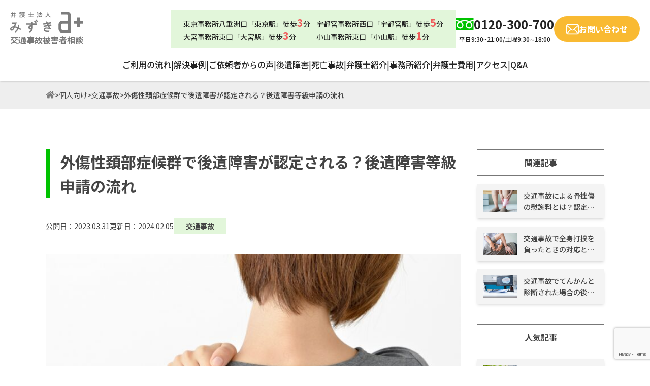

--- FILE ---
content_type: text/html; charset=UTF-8
request_url: https://www.mizukilaw.com/personal/traffic-accident/traumatic-neck-syndrome-residual-disability/
body_size: 30957
content:
<!doctype html>
<html lang="ja">

<head>
  <meta charset="UTF-8">
  <meta name="viewport" content="width=device-width, initial-scale=1">
  <link rel="profile" href="https://gmpg.org/xfn/11">
  <link rel="preconnect" href="https://fonts.googleapis.com">
  <link rel="preconnect" href="https://fonts.gstatic.com" crossorigin>
  <link href="https://fonts.googleapis.com/css2?family=Noto+Sans+JP:wght@100;300;400;500;700;900&family=Noto+Serif+JP:wght@200;300;400;500;600;700;900&display=swap" rel="stylesheet">
  <meta name='robots' content='index, follow, max-image-preview:large, max-snippet:-1, max-video-preview:-1' />
<script type="text/javascript" id="wpp-js" src="https://www.mizukilaw.com/wp/wp-content/plugins/wordpress-popular-posts/assets/js/wpp.min.js?ver=7.1.0" data-sampling="0" data-sampling-rate="100" data-api-url="https://www.mizukilaw.com/wp-json/wordpress-popular-posts" data-post-id="10413" data-token="7498e97ec9" data-lang="0" data-debug="0"></script>

	<!-- This site is optimized with the Yoast SEO plugin v23.9 - https://yoast.com/wordpress/plugins/seo/ -->
	<title>外傷性頚部症候群で後遺障害が認定される？後遺障害等級申請の流れ - 弁護士法人みずき</title>
	<meta name="description" content="外傷性症候群によって後遺障害が認定されることがあります。本記事では、後遺障害等級申請の流れについてご紹介します。" />
	<link rel="canonical" href="https://www.mizukilaw.com/personal/traffic-accident/traumatic-neck-syndrome-residual-disability/" />
	<meta property="og:locale" content="ja_JP" />
	<meta property="og:type" content="article" />
	<meta property="og:title" content="外傷性頚部症候群で後遺障害が認定される？後遺障害等級申請の流れ - 弁護士法人みずき" />
	<meta property="og:description" content="外傷性症候群によって後遺障害が認定されることがあります。本記事では、後遺障害等級申請の流れについてご紹介します。" />
	<meta property="og:url" content="https://www.mizukilaw.com/personal/traffic-accident/traumatic-neck-syndrome-residual-disability/" />
	<meta property="og:site_name" content="弁護士法人みずき" />
	<meta property="article:published_time" content="2023-03-31T14:08:29+00:00" />
	<meta property="article:modified_time" content="2024-02-05T07:19:45+00:00" />
	<meta property="og:image" content="https://www.mizukilaw.com/wp/wp-content/uploads/2023/03/1352212_m-e1680262901475.jpg" />
	<meta property="og:image:width" content="730" />
	<meta property="og:image:height" content="487" />
	<meta property="og:image:type" content="image/jpeg" />
	<meta name="author" content="writer01" />
	<meta name="twitter:card" content="summary_large_image" />
	<meta name="twitter:label1" content="執筆者" />
	<meta name="twitter:data1" content="writer01" />
	<meta name="twitter:label2" content="推定読み取り時間" />
	<meta name="twitter:data2" content="9分" />
	<script type="application/ld+json" class="yoast-schema-graph">{"@context":"https://schema.org","@graph":[{"@type":"WebPage","@id":"https://www.mizukilaw.com/personal/traffic-accident/traumatic-neck-syndrome-residual-disability/","url":"https://www.mizukilaw.com/personal/traffic-accident/traumatic-neck-syndrome-residual-disability/","name":"外傷性頚部症候群で後遺障害が認定される？後遺障害等級申請の流れ - 弁護士法人みずき","isPartOf":{"@id":"https://www.mizukilaw.com/#website"},"primaryImageOfPage":{"@id":"https://www.mizukilaw.com/personal/traffic-accident/traumatic-neck-syndrome-residual-disability/#primaryimage"},"image":{"@id":"https://www.mizukilaw.com/personal/traffic-accident/traumatic-neck-syndrome-residual-disability/#primaryimage"},"thumbnailUrl":"https://www.mizukilaw.com/wp/wp-content/uploads/2023/03/1352212_m-e1680262901475.jpg","datePublished":"2023-03-31T14:08:29+00:00","dateModified":"2024-02-05T07:19:45+00:00","author":{"@id":"https://www.mizukilaw.com/#/schema/person/6db1f71787380b3a153dba1fad3912c9"},"description":"外傷性症候群によって後遺障害が認定されることがあります。本記事では、後遺障害等級申請の流れについてご紹介します。","breadcrumb":{"@id":"https://www.mizukilaw.com/personal/traffic-accident/traumatic-neck-syndrome-residual-disability/#breadcrumb"},"inLanguage":"ja","potentialAction":[{"@type":"ReadAction","target":["https://www.mizukilaw.com/personal/traffic-accident/traumatic-neck-syndrome-residual-disability/"]}]},{"@type":"ImageObject","inLanguage":"ja","@id":"https://www.mizukilaw.com/personal/traffic-accident/traumatic-neck-syndrome-residual-disability/#primaryimage","url":"https://www.mizukilaw.com/wp/wp-content/uploads/2023/03/1352212_m-e1680262901475.jpg","contentUrl":"https://www.mizukilaw.com/wp/wp-content/uploads/2023/03/1352212_m-e1680262901475.jpg","width":730,"height":487},{"@type":"BreadcrumbList","@id":"https://www.mizukilaw.com/personal/traffic-accident/traumatic-neck-syndrome-residual-disability/#breadcrumb","itemListElement":[{"@type":"ListItem","position":1,"name":"ホーム","item":"https://www.mizukilaw.com/"},{"@type":"ListItem","position":2,"name":"外傷性頚部症候群で後遺障害が認定される？後遺障害等級申請の流れ"}]},{"@type":"WebSite","@id":"https://www.mizukilaw.com/#website","url":"https://www.mizukilaw.com/","name":"弁護士法人みずき","description":"東京駅八重洲口より徒歩3分、京橋駅より徒歩3分。日本橋駅より徒歩5分。弁護士法人東京みずき法律事務所(東京都中央区)は、各分野の法律問題に精通した弁護士による最善のリーガルサービスをご提供します。遺産相続、交通事故、離婚問題など個人の方の法律問題から、契約書作成、債権回収など法人の法的問題まで対応しております。","potentialAction":[{"@type":"SearchAction","target":{"@type":"EntryPoint","urlTemplate":"https://www.mizukilaw.com/?s={search_term_string}"},"query-input":{"@type":"PropertyValueSpecification","valueRequired":true,"valueName":"search_term_string"}}],"inLanguage":"ja"},{"@type":"Person","@id":"https://www.mizukilaw.com/#/schema/person/6db1f71787380b3a153dba1fad3912c9","name":"writer01","image":{"@type":"ImageObject","inLanguage":"ja","@id":"https://www.mizukilaw.com/#/schema/person/image/","url":"https://secure.gravatar.com/avatar/33cca6ff1c2eb175074b531d730d8d3ca650b36c6a215f1a6268e8279defac6f?s=96&d=mm&r=g","contentUrl":"https://secure.gravatar.com/avatar/33cca6ff1c2eb175074b531d730d8d3ca650b36c6a215f1a6268e8279defac6f?s=96&d=mm&r=g","caption":"writer01"}}]}</script>
	<!-- / Yoast SEO plugin. -->


<link rel='dns-prefetch' href='//cdnjs.cloudflare.com' />
<link rel="alternate" title="oEmbed (JSON)" type="application/json+oembed" href="https://www.mizukilaw.com/wp-json/oembed/1.0/embed?url=https%3A%2F%2Fwww.mizukilaw.com%2Fpersonal%2Ftraffic-accident%2Ftraumatic-neck-syndrome-residual-disability%2F" />
<link rel="alternate" title="oEmbed (XML)" type="text/xml+oembed" href="https://www.mizukilaw.com/wp-json/oembed/1.0/embed?url=https%3A%2F%2Fwww.mizukilaw.com%2Fpersonal%2Ftraffic-accident%2Ftraumatic-neck-syndrome-residual-disability%2F&#038;format=xml" />
		<!-- This site uses the Google Analytics by MonsterInsights plugin v9.2.2 - Using Analytics tracking - https://www.monsterinsights.com/ -->
		<!-- Note: MonsterInsights is not currently configured on this site. The site owner needs to authenticate with Google Analytics in the MonsterInsights settings panel. -->
					<!-- No tracking code set -->
				<!-- / Google Analytics by MonsterInsights -->
		<style id='wp-img-auto-sizes-contain-inline-css' type='text/css'>
img:is([sizes=auto i],[sizes^="auto," i]){contain-intrinsic-size:3000px 1500px}
/*# sourceURL=wp-img-auto-sizes-contain-inline-css */
</style>
<link rel='stylesheet' id='mysite-child-style-css' href='https://www.mizukilaw.com/wp/wp-content/themes/tailwind-template-wp/style_202503.css?ver=6.9' type='text/css' media='all' />
<style id='wp-emoji-styles-inline-css' type='text/css'>

	img.wp-smiley, img.emoji {
		display: inline !important;
		border: none !important;
		box-shadow: none !important;
		height: 1em !important;
		width: 1em !important;
		margin: 0 0.07em !important;
		vertical-align: -0.1em !important;
		background: none !important;
		padding: 0 !important;
	}
/*# sourceURL=wp-emoji-styles-inline-css */
</style>
<style id='wp-block-library-inline-css' type='text/css'>
:root{--wp-block-synced-color:#7a00df;--wp-block-synced-color--rgb:122,0,223;--wp-bound-block-color:var(--wp-block-synced-color);--wp-editor-canvas-background:#ddd;--wp-admin-theme-color:#007cba;--wp-admin-theme-color--rgb:0,124,186;--wp-admin-theme-color-darker-10:#006ba1;--wp-admin-theme-color-darker-10--rgb:0,107,160.5;--wp-admin-theme-color-darker-20:#005a87;--wp-admin-theme-color-darker-20--rgb:0,90,135;--wp-admin-border-width-focus:2px}@media (min-resolution:192dpi){:root{--wp-admin-border-width-focus:1.5px}}.wp-element-button{cursor:pointer}:root .has-very-light-gray-background-color{background-color:#eee}:root .has-very-dark-gray-background-color{background-color:#313131}:root .has-very-light-gray-color{color:#eee}:root .has-very-dark-gray-color{color:#313131}:root .has-vivid-green-cyan-to-vivid-cyan-blue-gradient-background{background:linear-gradient(135deg,#00d084,#0693e3)}:root .has-purple-crush-gradient-background{background:linear-gradient(135deg,#34e2e4,#4721fb 50%,#ab1dfe)}:root .has-hazy-dawn-gradient-background{background:linear-gradient(135deg,#faaca8,#dad0ec)}:root .has-subdued-olive-gradient-background{background:linear-gradient(135deg,#fafae1,#67a671)}:root .has-atomic-cream-gradient-background{background:linear-gradient(135deg,#fdd79a,#004a59)}:root .has-nightshade-gradient-background{background:linear-gradient(135deg,#330968,#31cdcf)}:root .has-midnight-gradient-background{background:linear-gradient(135deg,#020381,#2874fc)}:root{--wp--preset--font-size--normal:16px;--wp--preset--font-size--huge:42px}.has-regular-font-size{font-size:1em}.has-larger-font-size{font-size:2.625em}.has-normal-font-size{font-size:var(--wp--preset--font-size--normal)}.has-huge-font-size{font-size:var(--wp--preset--font-size--huge)}.has-text-align-center{text-align:center}.has-text-align-left{text-align:left}.has-text-align-right{text-align:right}.has-fit-text{white-space:nowrap!important}#end-resizable-editor-section{display:none}.aligncenter{clear:both}.items-justified-left{justify-content:flex-start}.items-justified-center{justify-content:center}.items-justified-right{justify-content:flex-end}.items-justified-space-between{justify-content:space-between}.screen-reader-text{border:0;clip-path:inset(50%);height:1px;margin:-1px;overflow:hidden;padding:0;position:absolute;width:1px;word-wrap:normal!important}.screen-reader-text:focus{background-color:#ddd;clip-path:none;color:#444;display:block;font-size:1em;height:auto;left:5px;line-height:normal;padding:15px 23px 14px;text-decoration:none;top:5px;width:auto;z-index:100000}html :where(.has-border-color){border-style:solid}html :where([style*=border-top-color]){border-top-style:solid}html :where([style*=border-right-color]){border-right-style:solid}html :where([style*=border-bottom-color]){border-bottom-style:solid}html :where([style*=border-left-color]){border-left-style:solid}html :where([style*=border-width]){border-style:solid}html :where([style*=border-top-width]){border-top-style:solid}html :where([style*=border-right-width]){border-right-style:solid}html :where([style*=border-bottom-width]){border-bottom-style:solid}html :where([style*=border-left-width]){border-left-style:solid}html :where(img[class*=wp-image-]){height:auto;max-width:100%}:where(figure){margin:0 0 1em}html :where(.is-position-sticky){--wp-admin--admin-bar--position-offset:var(--wp-admin--admin-bar--height,0px)}@media screen and (max-width:600px){html :where(.is-position-sticky){--wp-admin--admin-bar--position-offset:0px}}

/*# sourceURL=wp-block-library-inline-css */
</style><style id='global-styles-inline-css' type='text/css'>
:root{--wp--preset--aspect-ratio--square: 1;--wp--preset--aspect-ratio--4-3: 4/3;--wp--preset--aspect-ratio--3-4: 3/4;--wp--preset--aspect-ratio--3-2: 3/2;--wp--preset--aspect-ratio--2-3: 2/3;--wp--preset--aspect-ratio--16-9: 16/9;--wp--preset--aspect-ratio--9-16: 9/16;--wp--preset--color--black: #000000;--wp--preset--color--cyan-bluish-gray: #abb8c3;--wp--preset--color--white: #ffffff;--wp--preset--color--pale-pink: #f78da7;--wp--preset--color--vivid-red: #cf2e2e;--wp--preset--color--luminous-vivid-orange: #ff6900;--wp--preset--color--luminous-vivid-amber: #fcb900;--wp--preset--color--light-green-cyan: #7bdcb5;--wp--preset--color--vivid-green-cyan: #00d084;--wp--preset--color--pale-cyan-blue: #8ed1fc;--wp--preset--color--vivid-cyan-blue: #0693e3;--wp--preset--color--vivid-purple: #9b51e0;--wp--preset--gradient--vivid-cyan-blue-to-vivid-purple: linear-gradient(135deg,rgb(6,147,227) 0%,rgb(155,81,224) 100%);--wp--preset--gradient--light-green-cyan-to-vivid-green-cyan: linear-gradient(135deg,rgb(122,220,180) 0%,rgb(0,208,130) 100%);--wp--preset--gradient--luminous-vivid-amber-to-luminous-vivid-orange: linear-gradient(135deg,rgb(252,185,0) 0%,rgb(255,105,0) 100%);--wp--preset--gradient--luminous-vivid-orange-to-vivid-red: linear-gradient(135deg,rgb(255,105,0) 0%,rgb(207,46,46) 100%);--wp--preset--gradient--very-light-gray-to-cyan-bluish-gray: linear-gradient(135deg,rgb(238,238,238) 0%,rgb(169,184,195) 100%);--wp--preset--gradient--cool-to-warm-spectrum: linear-gradient(135deg,rgb(74,234,220) 0%,rgb(151,120,209) 20%,rgb(207,42,186) 40%,rgb(238,44,130) 60%,rgb(251,105,98) 80%,rgb(254,248,76) 100%);--wp--preset--gradient--blush-light-purple: linear-gradient(135deg,rgb(255,206,236) 0%,rgb(152,150,240) 100%);--wp--preset--gradient--blush-bordeaux: linear-gradient(135deg,rgb(254,205,165) 0%,rgb(254,45,45) 50%,rgb(107,0,62) 100%);--wp--preset--gradient--luminous-dusk: linear-gradient(135deg,rgb(255,203,112) 0%,rgb(199,81,192) 50%,rgb(65,88,208) 100%);--wp--preset--gradient--pale-ocean: linear-gradient(135deg,rgb(255,245,203) 0%,rgb(182,227,212) 50%,rgb(51,167,181) 100%);--wp--preset--gradient--electric-grass: linear-gradient(135deg,rgb(202,248,128) 0%,rgb(113,206,126) 100%);--wp--preset--gradient--midnight: linear-gradient(135deg,rgb(2,3,129) 0%,rgb(40,116,252) 100%);--wp--preset--font-size--small: 13px;--wp--preset--font-size--medium: 20px;--wp--preset--font-size--large: 36px;--wp--preset--font-size--x-large: 42px;--wp--preset--spacing--20: 0.44rem;--wp--preset--spacing--30: 0.67rem;--wp--preset--spacing--40: 1rem;--wp--preset--spacing--50: 1.5rem;--wp--preset--spacing--60: 2.25rem;--wp--preset--spacing--70: 3.38rem;--wp--preset--spacing--80: 5.06rem;--wp--preset--shadow--natural: 6px 6px 9px rgba(0, 0, 0, 0.2);--wp--preset--shadow--deep: 12px 12px 50px rgba(0, 0, 0, 0.4);--wp--preset--shadow--sharp: 6px 6px 0px rgba(0, 0, 0, 0.2);--wp--preset--shadow--outlined: 6px 6px 0px -3px rgb(255, 255, 255), 6px 6px rgb(0, 0, 0);--wp--preset--shadow--crisp: 6px 6px 0px rgb(0, 0, 0);}:where(.is-layout-flex){gap: 0.5em;}:where(.is-layout-grid){gap: 0.5em;}body .is-layout-flex{display: flex;}.is-layout-flex{flex-wrap: wrap;align-items: center;}.is-layout-flex > :is(*, div){margin: 0;}body .is-layout-grid{display: grid;}.is-layout-grid > :is(*, div){margin: 0;}:where(.wp-block-columns.is-layout-flex){gap: 2em;}:where(.wp-block-columns.is-layout-grid){gap: 2em;}:where(.wp-block-post-template.is-layout-flex){gap: 1.25em;}:where(.wp-block-post-template.is-layout-grid){gap: 1.25em;}.has-black-color{color: var(--wp--preset--color--black) !important;}.has-cyan-bluish-gray-color{color: var(--wp--preset--color--cyan-bluish-gray) !important;}.has-white-color{color: var(--wp--preset--color--white) !important;}.has-pale-pink-color{color: var(--wp--preset--color--pale-pink) !important;}.has-vivid-red-color{color: var(--wp--preset--color--vivid-red) !important;}.has-luminous-vivid-orange-color{color: var(--wp--preset--color--luminous-vivid-orange) !important;}.has-luminous-vivid-amber-color{color: var(--wp--preset--color--luminous-vivid-amber) !important;}.has-light-green-cyan-color{color: var(--wp--preset--color--light-green-cyan) !important;}.has-vivid-green-cyan-color{color: var(--wp--preset--color--vivid-green-cyan) !important;}.has-pale-cyan-blue-color{color: var(--wp--preset--color--pale-cyan-blue) !important;}.has-vivid-cyan-blue-color{color: var(--wp--preset--color--vivid-cyan-blue) !important;}.has-vivid-purple-color{color: var(--wp--preset--color--vivid-purple) !important;}.has-black-background-color{background-color: var(--wp--preset--color--black) !important;}.has-cyan-bluish-gray-background-color{background-color: var(--wp--preset--color--cyan-bluish-gray) !important;}.has-white-background-color{background-color: var(--wp--preset--color--white) !important;}.has-pale-pink-background-color{background-color: var(--wp--preset--color--pale-pink) !important;}.has-vivid-red-background-color{background-color: var(--wp--preset--color--vivid-red) !important;}.has-luminous-vivid-orange-background-color{background-color: var(--wp--preset--color--luminous-vivid-orange) !important;}.has-luminous-vivid-amber-background-color{background-color: var(--wp--preset--color--luminous-vivid-amber) !important;}.has-light-green-cyan-background-color{background-color: var(--wp--preset--color--light-green-cyan) !important;}.has-vivid-green-cyan-background-color{background-color: var(--wp--preset--color--vivid-green-cyan) !important;}.has-pale-cyan-blue-background-color{background-color: var(--wp--preset--color--pale-cyan-blue) !important;}.has-vivid-cyan-blue-background-color{background-color: var(--wp--preset--color--vivid-cyan-blue) !important;}.has-vivid-purple-background-color{background-color: var(--wp--preset--color--vivid-purple) !important;}.has-black-border-color{border-color: var(--wp--preset--color--black) !important;}.has-cyan-bluish-gray-border-color{border-color: var(--wp--preset--color--cyan-bluish-gray) !important;}.has-white-border-color{border-color: var(--wp--preset--color--white) !important;}.has-pale-pink-border-color{border-color: var(--wp--preset--color--pale-pink) !important;}.has-vivid-red-border-color{border-color: var(--wp--preset--color--vivid-red) !important;}.has-luminous-vivid-orange-border-color{border-color: var(--wp--preset--color--luminous-vivid-orange) !important;}.has-luminous-vivid-amber-border-color{border-color: var(--wp--preset--color--luminous-vivid-amber) !important;}.has-light-green-cyan-border-color{border-color: var(--wp--preset--color--light-green-cyan) !important;}.has-vivid-green-cyan-border-color{border-color: var(--wp--preset--color--vivid-green-cyan) !important;}.has-pale-cyan-blue-border-color{border-color: var(--wp--preset--color--pale-cyan-blue) !important;}.has-vivid-cyan-blue-border-color{border-color: var(--wp--preset--color--vivid-cyan-blue) !important;}.has-vivid-purple-border-color{border-color: var(--wp--preset--color--vivid-purple) !important;}.has-vivid-cyan-blue-to-vivid-purple-gradient-background{background: var(--wp--preset--gradient--vivid-cyan-blue-to-vivid-purple) !important;}.has-light-green-cyan-to-vivid-green-cyan-gradient-background{background: var(--wp--preset--gradient--light-green-cyan-to-vivid-green-cyan) !important;}.has-luminous-vivid-amber-to-luminous-vivid-orange-gradient-background{background: var(--wp--preset--gradient--luminous-vivid-amber-to-luminous-vivid-orange) !important;}.has-luminous-vivid-orange-to-vivid-red-gradient-background{background: var(--wp--preset--gradient--luminous-vivid-orange-to-vivid-red) !important;}.has-very-light-gray-to-cyan-bluish-gray-gradient-background{background: var(--wp--preset--gradient--very-light-gray-to-cyan-bluish-gray) !important;}.has-cool-to-warm-spectrum-gradient-background{background: var(--wp--preset--gradient--cool-to-warm-spectrum) !important;}.has-blush-light-purple-gradient-background{background: var(--wp--preset--gradient--blush-light-purple) !important;}.has-blush-bordeaux-gradient-background{background: var(--wp--preset--gradient--blush-bordeaux) !important;}.has-luminous-dusk-gradient-background{background: var(--wp--preset--gradient--luminous-dusk) !important;}.has-pale-ocean-gradient-background{background: var(--wp--preset--gradient--pale-ocean) !important;}.has-electric-grass-gradient-background{background: var(--wp--preset--gradient--electric-grass) !important;}.has-midnight-gradient-background{background: var(--wp--preset--gradient--midnight) !important;}.has-small-font-size{font-size: var(--wp--preset--font-size--small) !important;}.has-medium-font-size{font-size: var(--wp--preset--font-size--medium) !important;}.has-large-font-size{font-size: var(--wp--preset--font-size--large) !important;}.has-x-large-font-size{font-size: var(--wp--preset--font-size--x-large) !important;}
/*# sourceURL=global-styles-inline-css */
</style>

<style id='classic-theme-styles-inline-css' type='text/css'>
/*! This file is auto-generated */
.wp-block-button__link{color:#fff;background-color:#32373c;border-radius:9999px;box-shadow:none;text-decoration:none;padding:calc(.667em + 2px) calc(1.333em + 2px);font-size:1.125em}.wp-block-file__button{background:#32373c;color:#fff;text-decoration:none}
/*# sourceURL=/wp-includes/css/classic-themes.min.css */
</style>
<link rel='stylesheet' id='contact-form-7-css' href='https://www.mizukilaw.com/wp/wp-content/plugins/contact-form-7/includes/css/styles.css?ver=6.0' type='text/css' media='all' />
<link rel='stylesheet' id='wpcf7-redirect-script-frontend-css' href='https://www.mizukilaw.com/wp/wp-content/plugins/wpcf7-redirect/build/css/wpcf7-redirect-frontend.min.css?ver=1.1' type='text/css' media='all' />
<link rel='stylesheet' id='wordpress-popular-posts-css-css' href='https://www.mizukilaw.com/wp/wp-content/plugins/wordpress-popular-posts/assets/css/wpp.css?ver=7.1.0' type='text/css' media='all' />
<link rel='stylesheet' id='mysite-style-css' href='https://www.mizukilaw.com/wp/wp-content/themes/tailwind-template-wp/style.css?ver=6.9' type='text/css' media='all' />
<script type="text/javascript" src="https://www.mizukilaw.com/wp/wp-includes/js/jquery/jquery.min.js?ver=3.7.1" id="jquery-core-js"></script>
<script type="text/javascript" src="https://www.mizukilaw.com/wp/wp-includes/js/jquery/jquery-migrate.min.js?ver=3.4.1" id="jquery-migrate-js"></script>
<link rel="EditURI" type="application/rsd+xml" title="RSD" href="https://www.mizukilaw.com/wp/xmlrpc.php?rsd" />
<link rel='shortlink' href='https://www.mizukilaw.com/?p=10413' />
<!-- Google Tag Manager -->
<script>(function(w,d,s,l,i){w[l]=w[l]||[];w[l].push({'gtm.start':
new Date().getTime(),event:'gtm.js'});var f=d.getElementsByTagName(s)[0],
j=d.createElement(s),dl=l!='dataLayer'?'&l='+l:'';j.async=true;j.src=
'https://www.googletagmanager.com/gtm.js?id='+i+dl;f.parentNode.insertBefore(j,f);
})(window,document,'script','dataLayer','GTM-MMZDSWB');</script>
<!-- End Google Tag Manager -->

<meta name="facebook-domain-verification" content="te6urw152hfgv5l2nxc7l14b9d9xhi" />            <style id="wpp-loading-animation-styles">@-webkit-keyframes bgslide{from{background-position-x:0}to{background-position-x:-200%}}@keyframes bgslide{from{background-position-x:0}to{background-position-x:-200%}}.wpp-widget-block-placeholder,.wpp-shortcode-placeholder{margin:0 auto;width:60px;height:3px;background:#dd3737;background:linear-gradient(90deg,#dd3737 0%,#571313 10%,#dd3737 100%);background-size:200% auto;border-radius:3px;-webkit-animation:bgslide 1s infinite linear;animation:bgslide 1s infinite linear}</style>
            	<style type="text/css">
		/*<!-- rtoc -->*/
		.rtoc-mokuji-content {
			background-color: #e2f6da;
		}

		.rtoc-mokuji-content.frame1 {
			border: 1px solid #00c300;
		}

		.rtoc-mokuji-content #rtoc-mokuji-title {
			color: #555555;
		}

		.rtoc-mokuji-content .rtoc-mokuji li>a {
			color: #00c300;
		}

		.rtoc-mokuji-content .mokuji_ul.level-1>.rtoc-item::before {
			background-color: #00c300 !important;
		}

		.rtoc-mokuji-content .mokuji_ul.level-2>.rtoc-item::before {
			background-color: #00c300 !important;
		}

		.rtoc-mokuji-content.frame2::before,
		.rtoc-mokuji-content.frame3,
		.rtoc-mokuji-content.frame4,
		.rtoc-mokuji-content.frame5 {
			border-color: #00c300 !important;
		}

		.rtoc-mokuji-content.frame5::before,
		.rtoc-mokuji-content.frame5::after {
			background-color: #00c300;
		}

		.widget_block #rtoc-mokuji-widget-wrapper .rtoc-mokuji.level-1 .rtoc-item.rtoc-current:after,
		.widget #rtoc-mokuji-widget-wrapper .rtoc-mokuji.level-1 .rtoc-item.rtoc-current:after,
		#scrollad #rtoc-mokuji-widget-wrapper .rtoc-mokuji.level-1 .rtoc-item.rtoc-current:after,
		#sideBarTracking #rtoc-mokuji-widget-wrapper .rtoc-mokuji.level-1 .rtoc-item.rtoc-current:after {
			background-color: #00c300 !important;
		}

		.cls-1,
		.cls-2 {
			stroke: #00c300;
		}

		.rtoc-mokuji-content .decimal_ol.level-2>.rtoc-item::before,
		.rtoc-mokuji-content .mokuji_ol.level-2>.rtoc-item::before,
		.rtoc-mokuji-content .decimal_ol.level-2>.rtoc-item::after,
		.rtoc-mokuji-content .decimal_ol.level-2>.rtoc-item::after {
			color: #00c300;
			background-color: #00c300;
		}

		.rtoc-mokuji-content .rtoc-mokuji.level-1>.rtoc-item::before {
			color: #00c300;
		}

		.rtoc-mokuji-content .decimal_ol>.rtoc-item::after {
			background-color: #00c300;
		}

		.rtoc-mokuji-content .decimal_ol>.rtoc-item::before {
			color: #00c300;
		}

		/*rtoc_return*/
		#rtoc_return a::before {
			background-image: url(https://www.mizukilaw.com/wp/wp-content/plugins/rich-table-of-content/include/../img/rtoc_return.png);
		}

		#rtoc_return a {
			background-color:  !important;
		}

		/* アクセントポイント */
		.rtoc-mokuji-content .level-1>.rtoc-item #rtocAC.accent-point::after {
			background-color: #00c300;
		}

		.rtoc-mokuji-content .level-2>.rtoc-item #rtocAC.accent-point::after {
			background-color: #00c300;
		}
		.rtoc-mokuji-content.frame6,
		.rtoc-mokuji-content.frame7::before,
		.rtoc-mokuji-content.frame8::before {
			border-color: #00c300;
		}

		.rtoc-mokuji-content.frame6 #rtoc-mokuji-title,
		.rtoc-mokuji-content.frame7 #rtoc-mokuji-title::after {
			background-color: #00c300;
		}

		#rtoc-mokuji-wrapper.rtoc-mokuji-content.rtoc_h2_timeline .mokuji_ol.level-1>.rtoc-item::after,
		#rtoc-mokuji-wrapper.rtoc-mokuji-content.rtoc_h2_timeline .level-1.decimal_ol>.rtoc-item::after,
		#rtoc-mokuji-wrapper.rtoc-mokuji-content.rtoc_h3_timeline .mokuji_ol.level-2>.rtoc-item::after,
		#rtoc-mokuji-wrapper.rtoc-mokuji-content.rtoc_h3_timeline .mokuji_ol.level-2>.rtoc-item::after,
		.rtoc-mokuji-content.frame7 #rtoc-mokuji-title span::after {
			background-color: #00c300;
		}

		.widget #rtoc-mokuji-wrapper.rtoc-mokuji-content.frame6 #rtoc-mokuji-title {
			color: #555555;
			background-color: #e2f6da;
		}
	</style>
	<link rel="icon" href="https://www.mizukilaw.com/wp/wp-content/uploads/2021/11/cropped-a-logo-icon-1-32x32.png" sizes="32x32" />
<link rel="icon" href="https://www.mizukilaw.com/wp/wp-content/uploads/2021/11/cropped-a-logo-icon-1-192x192.png" sizes="192x192" />
<link rel="apple-touch-icon" href="https://www.mizukilaw.com/wp/wp-content/uploads/2021/11/cropped-a-logo-icon-1-180x180.png" />
<meta name="msapplication-TileImage" content="https://www.mizukilaw.com/wp/wp-content/uploads/2021/11/cropped-a-logo-icon-1-270x270.png" />
<link rel='stylesheet' id='rtoc_style-css' href='https://www.mizukilaw.com/wp/wp-content/plugins/rich-table-of-content/css/rtoc_style.css?ver=6.9' type='text/css' media='all' />
</head>

<body data-rsssl=1 class="wp-singular post-template-default single single-post postid-10413 single-format-standard wp-theme-template-wp wp-child-theme-tailwind-template-wp category-traffic-accident">
  <!-- Google Tag Manager (noscript) -->
<noscript><iframe src="https://www.googletagmanager.com/ns.html?id=GTM-MMZDSWB"
height="0" width="0" style="display:none;visibility:hidden"></iframe></noscript>
<!-- End Google Tag Manager (noscript) -->  <div id="page" class="font-sans bg-white text-nc-2 site">
    <div class="fixed inset-0 bg-black bg-opacity-25" x-data x-trap.noscroll="$store.mobileNavigation.isOpen" x-cloak x-transition.opacity x-show="$store.mobileNavigation.isOpen" :aria-hidden="!$store.mobileNavigation.isOpen"></div>
    <div class="fixed top-0 bottom-0 left-0 right-0 z-50 space-y-10 overflow-auto bg-white" x-data x-cloak x-show="$store.mobileNavigation.isOpen" x-transition:enter="transition ease-out duration-300" x-transition:enter-start="opacity-0 translate-x-10" x-transition:enter-end="opacity-100 translate-x-0" x-transition:leave="transition ease-in duration-300" x-transition:leave-start="opacity-100 translate-x-0" x-transition:leave-end="opacity-0 translate-x-10" @click.outside="$store.mobileNavigation.close()">
      <div class="shadow">
        <div class="flex items-center justify-between py-3 bs-container">
          <a href="https://www.mizukilaw.com/traffic-accident">
            <img src="https://www.mizukilaw.com/wp/wp-content/themes/tailwind-template-wp/img/logo.svg" alt="サイトロゴ" width="95" class="xl:w-36">
            <span class="block text-xs font-bold text-nc-7 xl:text-base">交通事故被害者相談</span>
          </a>
          <button x-data class="block ml-auto text-3xl font-medium menu-btn menu-btn-open" @click="$store.mobileNavigation.close()"><img src="https://www.mizukilaw.com/wp/wp-content/themes/tailwind-template-wp/img/menu-back.svg"></button>
        </div>
      </div>
      <div class="space-y-5 font-bold bs-container">
        <nav>
          <ul class="pl-0 space-y-4 list-none">
            <li>
              <a @click="$store.mobileNavigation.close()" class="flex items-center justify-between w-full pb-1.5 border-b border-main" href="https://www.mizukilaw.com/traffic-accident/#consulting-flow">
                <span>ご利用の流れ</span>
                <svg width="7" height="11" viewBox="0 0 7 11" fill="none" xmlns="http://www.w3.org/2000/svg">
                  <path d="M0.999999 1L6 5.5L1 10" stroke="#2A5F28" />
                </svg>
              </a>
            </li>
            <li>
              <a @click="$store.mobileNavigation.close()" class="flex items-center justify-between w-full pb-1.5 border-b border-main" href="https://www.mizukilaw.com/solution_category/traffic-accident">
                <span>解決事例</span>
                <svg width="7" height="11" viewBox="0 0 7 11" fill="none" xmlns="http://www.w3.org/2000/svg">
                  <path d="M0.999999 1L6 5.5L1 10" stroke="#2A5F28" />
                </svg>
              </a>
            </li>
            <li>
              <a @click="$store.mobileNavigation.close()" class="flex items-center justify-between w-full pb-1.5 border-b border-main" href="https://www.mizukilaw.com/traffic-accident/voice">
                <span>ご依頼者からの声</span>
                <svg width="7" height="11" viewBox="0 0 7 11" fill="none" xmlns="http://www.w3.org/2000/svg">
                  <path d="M0.999999 1L6 5.5L1 10" stroke="#2A5F28" />
                </svg>
              </a>
            </li>
            <li>
              <a @click="$store.mobileNavigation.close()" class="flex items-center justify-between w-full pb-1.5 border-b border-main" href="https://www.mizukilaw.com/traffic-accident/after-injured/after-injured/">
                <span>後遺障害</span>
                <svg width="7" height="11" viewBox="0 0 7 11" fill="none" xmlns="http://www.w3.org/2000/svg">
                  <path d="M0.999999 1L6 5.5L1 10" stroke="#2A5F28" />
                </svg>
              </a>
            </li>
            <li>
              <a @click="$store.mobileNavigation.close()" class="flex items-center justify-between w-full pb-1.5 border-b border-main" href="https://www.mizukilaw.com/traffic-accident/after-injured/death">
                <span>死亡事故</span>
                <svg width="7" height="11" viewBox="0 0 7 11" fill="none" xmlns="http://www.w3.org/2000/svg">
                  <path d="M0.999999 1L6 5.5L1 10" stroke="#2A5F28" />
                </svg>
              </a>
            </li>
            <li>
              <a @click="$store.mobileNavigation.close()" class="flex items-center justify-between w-full pb-1.5 border-b border-main" href="https://www.mizukilaw.com/traffic-accident/about/#service-lawyer">
                <span>弁護士紹介</span>
                <svg width="7" height="11" viewBox="0 0 7 11" fill="none" xmlns="http://www.w3.org/2000/svg">
                  <path d="M0.999999 1L6 5.5L1 10" stroke="#2A5F28" />
                </svg>
              </a>
            </li>
            <li>
              <a @click="$store.mobileNavigation.close()" class="flex items-center justify-between w-full pb-1.5 border-b border-main" href="https://www.mizukilaw.com/traffic-accident/about/">
                <span>事務所紹介</span>
                <svg width="7" height="11" viewBox="0 0 7 11" fill="none" xmlns="http://www.w3.org/2000/svg">
                  <path d="M0.999999 1L6 5.5L1 10" stroke="#2A5F28" />
                </svg>
              </a>
            </li>
            <li>
              <a @click="$store.mobileNavigation.close()" class="flex items-center justify-between w-full pb-1.5 border-b border-main" href="https://www.mizukilaw.com/traffic-accident/price">
                <span>弁護士費用</span>
                <svg width="7" height="11" viewBox="0 0 7 11" fill="none" xmlns="http://www.w3.org/2000/svg">
                  <path d="M0.999999 1L6 5.5L1 10" stroke="#2A5F28" />
                </svg>
              </a>
            </li>
            <li>
              <a @click="$store.mobileNavigation.close()" class="flex items-center justify-between w-full pb-1.5 border-b border-main" href="https://www.mizukilaw.com/traffic-accident/#access">
                <span>アクセス</span>
                <svg width="7" height="11" viewBox="0 0 7 11" fill="none" xmlns="http://www.w3.org/2000/svg">
                  <path d="M0.999999 1L6 5.5L1 10" stroke="#2A5F28" />
                </svg>
              </a>
            </li>
            <li>
              <a @click="$store.mobileNavigation.close()" class="flex items-center justify-between w-full pb-1.5 border-b border-main" href="https://www.mizukilaw.com/traffic-accident/qa">
                <span>Q&A</span>
                <svg width="7" height="11" viewBox="0 0 7 11" fill="none" xmlns="http://www.w3.org/2000/svg">
                  <path d="M0.999999 1L6 5.5L1 10" stroke="#2A5F28" />
                </svg>
              </a>
            </li>
          </ul>
        </nav>
        <div class="text-center">
          <a href="tel:0120-300-700" class="inline-block">
            <span class="flex items-center gap-1">
              <img src="https://www.mizukilaw.com/wp/wp-content/themes/tailwind-template-wp/img/freedial.svg" alt="" class="shrink-0">
              <span class="text-2xl font-bold">0120-300-700</span>
            </span>
            <span class="block text-xs font-medium text-center">平日9:30~21:00/土曜9:30∼18:00</span>
          </a>
        </div>
        <div class="text-center">
          <a href="https://www.mizukilaw.com/traffic-accident/contact" class="inline-flex items-center gap-4 px-6 py-3 font-bold text-white rounded-full bg-cta">
            <img src="https://www.mizukilaw.com/wp/wp-content/themes/tailwind-template-wp/img/mail.svg" width="25" height="25" alt="" class="">
            <span class="text-xl">お問い合わせ</span>
          </a>
        </div>
        <div class="grid gap-3 py-5 text-sm font-medium text-center bg-sub">
          <p class="">東京事務所八重洲口「東京駅」徒歩<span class="text-xl font-bold text-ac">3</span>分</p>
          <p class="">宇都宮事務所西口「宇都宮駅」徒歩<span class="text-xl font-bold text-ac">5</span>分</p>
          <p class="">大宮事務所東口「大宮駅」徒歩<span class="text-xl font-bold text-ac">3</span>分</p>
          <p class="">小山事務所東口「小山駅」徒歩<span class="text-xl font-bold text-ac">1</span>分</p>
        </div>
      </div>
    </div>
    <header id="header" class="sticky top-0 z-10 w-full py-2 bg-white shadow lg:py-5">
      <div class="bs-container max-w-7xl lg:space-y-5">
        <div class="flex items-center justify-between">
          <a href="https://www.mizukilaw.com/traffic-accident">
            <img src="https://www.mizukilaw.com/wp/wp-content/themes/tailwind-template-wp/img/logo.svg" alt="サイトロゴ" width="95" class="xl:w-36">
            <span class="block text-xs font-bold text-nc-7 xl:text-base">交通事故被害者相談</span>
          </a>
          <div class="items-center hidden gap-4 xl:gap-8 lg:flex">
            <div class="grid gap-3 px-6 py-3 text-xs xl:text-sm font-medium text-center lg:gap-y-0 bg-sub lg:grid-cols-2 lg:text-left [&_*]:!leading-tight">
              <p class="">東京事務所八重洲口「東京駅」徒歩<span class="font-bold xl:text-xl text-ac">3</span>分</p>
              <p class="">宇都宮事務所西口「宇都宮駅」徒歩<span class="font-bold xl:text-xl text-ac">5</span>分</p>
              <p class="">大宮事務所東口「大宮駅」徒歩<span class="font-bold xl:text-xl text-ac">3</span>分</p>
              <p class="">小山事務所東口「小山駅」徒歩<span class="font-bold xl:text-xl text-ac">1</span>分</p>
            </div>
            <a href="tel:0120-300-700" class="inline-block">
              <span class="flex items-center gap-1">
                <img src="https://www.mizukilaw.com/wp/wp-content/themes/tailwind-template-wp/img/freedial.svg" alt="" class="shrink-0">
                <span class="text-lg font-bold xl:text-2xl">0120-300-700</span>
              </span>
              <span class="block text-xs font-medium text-center">平日9:30~21:00/土曜9:30∼18:00</span>
            </a>
            <a href="https://www.mizukilaw.com/traffic-accident/contact" class="flex items-center gap-4 px-6 py-3 font-bold text-white rounded-full bg-cta">
              <img src="https://www.mizukilaw.com/wp/wp-content/themes/tailwind-template-wp/img/mail.svg" width="25" height="25" alt="" class="">
              <span class="text-xs xl:text-base">お問い合わせ</span>
            </a>
          </div>
          <div class="text-right lg:hidden !leading-none">
            <button x-data class="menu-btn menu-btn-open" @click="$store.mobileNavigation.open()"><img src="https://www.mizukilaw.com/wp/wp-content/themes/tailwind-template-wp/img/menu-bar.svg"></button>
          </div>
        </div>
                <nav class="items-center justify-center hidden lg:flex">
          <div class="flex items-center gap-2">
            <a class="font-medium hover:underline" href="https://www.mizukilaw.com/traffic-accident/#consulting-flow">
              <span>ご利用の流れ</span>
            </a>
            <span class="">|</span>
            <a class="font-medium hover:underline" href="https://www.mizukilaw.com/solution_category/traffic-accident">
              <span>解決事例</span>
            </a>
            <span class="">|</span>
            <a class="font-medium hover:underline" href="https://www.mizukilaw.com/traffic-accident/voice">
              <span>ご依頼者からの声</span>
            </a>
            <span class="">|</span>
            <a class="font-medium hover:underline" href="https://www.mizukilaw.com/traffic-accident/after-injured/after-injured/">
              <span>後遺障害</span>
            </a>
            <span class="">|</span>
            <a class="font-medium hover:underline" href="https://www.mizukilaw.com/traffic-accident/after-injured/death">
              <span>死亡事故</span>
            </a>
            <span class="">|</span>
            <a class="font-medium hover:underline" href="https://www.mizukilaw.com/traffic-accident/about/#service-lawyer">
              <span>弁護士紹介</span>
            </a>
            <span class="">|</span>
            <a class="font-medium hover:underline" href="https://www.mizukilaw.com/traffic-accident/about/">
              <span>事務所紹介</span>
            </a>
            <span class="">|</span>
            <a class="font-medium hover:underline" href="https://www.mizukilaw.com/traffic-accident/price">
              <span>弁護士費用</span>
            </a>
            <span class="">|</span>
            <a class="font-medium hover:underline" href="https://www.mizukilaw.com/traffic-accident/#access">
              <span>アクセス</span>
            </a>
            <span class="">|</span>
            <a class="font-medium hover:underline" href="https://www.mizukilaw.com/traffic-accident/qa">
              <span>Q&A</span>
            </a>
          </div>
        </nav>
      </div>
    </header><main id="single" class="single position-relative text-nc-4">
  <section id="nav" class="py-4 bg-nc-e">
    <div class="flex overflow-auto gap-2 items-center whitespace-nowrap text-tiny lg:text-sm bs-container">
      <a class="shrink-0" href="https://www.mizukilaw.com/traffic-accident"><img src="https://www.mizukilaw.com/wp/wp-content/themes/tailwind-template-wp/img/column-home.png" width="18" height="18"></a>
      <span>></span>
      <a href="" class="hover:underline">個人向け</a>
      <span>></span>
      <a href="" class="hover:underline">交通事故</a>
      <span>></span>
      <span class="font-medium">外傷性頚部症候群で後遺障害が認定される？後遺障害等級申請の流れ</span>
    </div>
  </section>
  <section id="post-contents" class="py-10 lg:py-20">
    <div class="bs-container">
      <div class="grid gap-8 lg:grid-cols-4">
        <div class="lg:col-span-3">
          <article id="post-10413" class="space-y-5 lg:space-y-10">
            <h1 class="pl-3 text-xl font-bold border-l-8 lg:pl-5 border-main lg:text-3xl">
              外傷性頚部症候群で後遺障害が認定される？後遺障害等級申請の流れ            </h1>
            <div class="flex flex-wrap gap-2 items-center text-xs lg:gap-4 lg:text-sm">
              <time class=""
                datetime="2023-03-31">公開日：2023.03.31              </time>
              <time class=""
                datetime="2024-02-05">更新日：2024.02.05              </time>
              <div
                class="px-6 py-1 font-bold bg-sub">
                <a href="https://www.mizukilaw.com/category/personal/traffic-accident/" rel="tag">交通事故</a>              </div>
            </div>
                                      <img width="100%" src="https://www.mizukilaw.com/wp/wp-content/uploads/2023/03/1352212_m-e1680262901475.jpg" alt="">
                        <div class="blog-content">
              <p>「外傷性頚部症候群で後遺障害は認定されるのか」<br />
「外傷性頚部症候群で後遺障害を患ったときに何を請求できるのか」</p>
<p>交通事故の被害に遭って外傷性頚部症候群の診断を受けた方で、治療を続けてもしびれや痛みが残ってしまっている方もいるのではないでしょうか。</p>
<p>本記事では、<span class="marker-yellow">外傷性頚部症候群で後遺障害等級が認定されるのかについてご紹介します。</span></p>
<div id="rtoc-mokuji-wrapper" class="rtoc-mokuji-content frame2 preset1 animation-fade rtoc_open default" data-id="10413" data-theme="tailwind-template-wp">
			<div id="rtoc-mokuji-title" class="rtoc_btn_none rtoc_center">
			
			<span><span class="fa-stack fz-lg-20"> <i class="fas fa-circle fa-stack-2x text-column-main"></i> <i class="fas fa-list-ul fa-stack-1x fa-inverse"></i> </span><span class="fz-lg-20 text-black">目次</span></span>
			</div><ul class="rtoc-mokuji mokuji_none level-1"><li class="rtoc-item"><a href="#rtoc-1">１．外傷性頚部症候群とは</a></li><li class="rtoc-item"><a href="#rtoc-2">２．外傷性頚部症候群で後遺障害等級は認定されるのか</a></li><li class="rtoc-item"><a href="#rtoc-3">３．後遺障害等級認定の流れ</a></li><li class="rtoc-item"><a href="#rtoc-4">４．後遺障害等級が認定されることで請求できる賠償金</a></li><li class="rtoc-item"><a href="#rtoc-5">まとめ</a></li></ul></div><h2 id="rtoc-1" >１．外傷性頚部症候群とは</h2>
<p><img fetchpriority="high" decoding="async" class="alignnone size-full wp-image-10456" src="https://www.mizukilaw.com/wp/wp-content/uploads/2023/03/25652344_m-e1680262731752.jpg" alt="外傷性頚部症候群とは" width="730" height="486" srcset="https://www.mizukilaw.com/wp/wp-content/uploads/2023/03/25652344_m-e1680262731752.jpg 730w, https://www.mizukilaw.com/wp/wp-content/uploads/2023/03/25652344_m-e1680262731752-300x200.jpg 300w" sizes="(max-width: 730px) 100vw, 730px" /></p>
<p><span class="marker-yellow">外傷性頚部症候群とはいわゆるむちうちのことです。</span></p>
<p>交通事故により身体が強い衝撃を受けることで、首や肩、頭に痛みやしびれ等が発生します。</p>
<p>外傷性頚部症候群とは別に、頚椎捻挫や頚部挫傷、外傷性神経根症といった診断名で呼ばれることもあります。</p>
<p>事故によってむちうちのような症状が出たら、すぐに整形外科で精密検査を受けて、身体にどのような異常が発生しているか確認してもらうようにしましょう。</p>
<h2 id="rtoc-2" >２．外傷性頚部症候群で後遺障害等級は認定されるのか</h2>
<p><img decoding="async" class="alignnone size-full wp-image-10455" src="https://www.mizukilaw.com/wp/wp-content/uploads/2023/03/25874221_m-e1680262727191.jpg" alt="外傷性頚部症候群で後遺障害等級は認定されるのか" width="730" height="486" srcset="https://www.mizukilaw.com/wp/wp-content/uploads/2023/03/25874221_m-e1680262727191.jpg 730w, https://www.mizukilaw.com/wp/wp-content/uploads/2023/03/25874221_m-e1680262727191-300x200.jpg 300w" sizes="(max-width: 730px) 100vw, 730px" /></p>
<p><span class="marker-yellow">外傷性頚部症候群の治療を継続しても場合によっては後遺症が残ってしまうことがあります。</span></p>
<p>後遺障害の程度によっては、後遺障害等級が認定される可能性があるでしょう。</p>
<p>主に外傷性頚部症候群で後遺障害等級が認定されるケースは以下の2パターンです。</p>
<div class="c_box intitle green_box"><div class="box_title"><span>認定されるケース</span></div></p>
<ol>
<li>１４級９号「局部に神経症状を残すもの」</li>
<li>１２級１３号「局部に頑固な神経症状を残すもの」</li>
</ol>
<p></div>
<p>それぞれの症状についてご紹介するので、該当している症状がないか確認してみましょう。</p>
<h3>（１）１４級９号「局部に神経症状を残すもの」</h3>
<p><span class="marker-yellow">外傷性頚部症候群による後遺障害で、最も認定可能性が高いのが14級9号です。</span></p>
<p>後遺障害14級の主な認定基準は以下の9つですが、このうち「神経症状」である9号に該当する可能性があります。</p>
<div class="c_box intitle green_box"><div class="box_title"><span>後遺障害14級の認定基準</span></div></p>
<ol>
<li>一眼のまぶたの一部に欠損を残し又はまつげはげを残すもの</li>
<li>三歯以上に対し歯科補綴を加えたもの</li>
<li>一耳の聴力が一メートル以上の距離では小声を解することができない程度になったもの</li>
<li>上肢の露出面にてのひらの大きさの醜いあとを残すもの</li>
<li>下肢の露出面にてのひらの大きさの醜いあとを残すもの</li>
<li>一手の親指以外の手指の指骨の一部を失ったもの</li>
<li>一手の親指以外の手指の遠位指節間関節を屈伸することができなくなったもの</li>
<li>一足の第三の足指以下の一又は二の足指の用を廃したもの</li>
<li>局部に神経症状を残すもの</li>
</ol>
<p></div>
<p>14級9号が認定されるためには、神経症状の残存が医学的に説明ができる、つまり医師による神経学的所見と、被害者の自覚症状が一致してることが必要となります。</p>
<h3>（２）１２級１３号「局部に頑固な神経症状を残すもの」</h3>
<p><span class="marker-yellow">外傷性頚部症候群による後遺障害で、14級と並んで認定可能性があるのが12級です。</span></p>
<p>後遺障害12級には以下のように14の認定基準がありますが、13号の「頑固な神経症状」に該当する可能性があります。</p>
<div class="c_box intitle green_box"><div class="box_title"><span>後遺障害12級の認定基準</span></div></p>
<ol>
<li>一眼の眼球に著しい調節機能障害又は運動障害を残すもの</li>
<li>一眼のまぶたに著しい運動障害を残すもの</li>
<li>七歯以上に対し歯科補綴を加えたもの</li>
<li>一耳の耳殻の大部分を欠損したもの</li>
<li>鎖骨、胸骨、ろく骨、けんこう骨又は骨盤骨に著しい変形を残すもの</li>
<li>一上肢の三大関節中の一関節の機能に障害を残すもの</li>
<li>一下肢の三大関節中の一関節の機能に障害を残すもの</li>
<li>長管骨に変形を残すもの</li>
<li>一手のこ指を失つたもの</li>
<li>一手のひとさし指、なか指又はくすり指の用を廃したもの</li>
<li>一足の第二の足指を失つたもの、第二の足指を含み二の足指を失つたもの又は第三の足指以下の三の足指を失つたもの</li>
<li>一足の第一の足指又は他の四の足指の用を廃したもの</li>
<li>局部に頑固な神経症状を残すもの</li>
<li>外貌に醜状を残すもの</li>
</ol>
<p></div>
<p>12級13号が認定されるためには、神経症状の残存が医学的に証明できる必要があります。</p>
<p>そのためには、自覚症状と神経学的所見に加え、レントゲンやMRI等の画像所見が整合する必要があります。</p>
<h2 id="rtoc-3" >３．後遺障害等級認定の流れ</h2>
<p><img decoding="async" class="alignnone size-full wp-image-10454" src="https://www.mizukilaw.com/wp/wp-content/uploads/2023/03/25944004_m-e1680262722967.jpg" alt="後遺障害等級認定の流れ" width="730" height="487" srcset="https://www.mizukilaw.com/wp/wp-content/uploads/2023/03/25944004_m-e1680262722967.jpg 730w, https://www.mizukilaw.com/wp/wp-content/uploads/2023/03/25944004_m-e1680262722967-300x200.jpg 300w" sizes="(max-width: 730px) 100vw, 730px" /></p>
<p><span class="marker-yellow">後遺障害等級認定の流れについてご紹介します。</span></p>
<p>まずは、担当医師から症状固定の診断を受けて、後遺障害診断書を作成してもらいましょう。</p>
<p>後遺障害等級を認定するのは自賠責保険になるため、資料一式を自賠責保険会社に送る形となります。</p>
<p>以下のような書類を揃えなければなりません。</p>
<div class="c_box intitle green_box"><div class="box_title"><span>必要な書類</span></div></p>
<ul>
<li>支払請求書兼支払指図書</li>
<li>請求者本人の印鑑証明書（被害者が未成年で親権者が請求する場合は、当該未成年者の住民票または戸籍抄本が必要）</li>
<li>診断書</li>
<li>診療報酬明細書</li>
<li>通院交通費明細書</li>
<li>調剤報酬明細書</li>
<li>交通事故証明書</li>
<li>事故発生状況報告書</li>
<li>加害車両の自動車検査証、または標識交付証明書、届出済証の写し</li>
</ul>
<p></div>
<p>後遺障害申請に必要な書類を確認して、漏れがないように揃えましょう。</p>
<p>書類提出後は、自賠責調査事務所の審査結果を待ちます。</p>
<p>審査結果で後遺障害等級が認定されている場合は、追加で損害賠償金を請求しましょう。</p>
<p>書類の準備は負担が大きいため、サポートを受けたい場合は弁護士に相談することをおすすめします。</p>
<h2 id="rtoc-4" >４．後遺障害等級が認定されることで請求できる賠償金</h2>
<p><img decoding="async" class="alignnone size-full wp-image-10457" src="https://www.mizukilaw.com/wp/wp-content/uploads/2023/03/26100658_m-e1680262907310.jpg" alt="後遺障害等級が認定されることで請求できる賠償金" width="730" height="487" srcset="https://www.mizukilaw.com/wp/wp-content/uploads/2023/03/26100658_m-e1680262907310.jpg 730w, https://www.mizukilaw.com/wp/wp-content/uploads/2023/03/26100658_m-e1680262907310-300x200.jpg 300w" sizes="(max-width: 730px) 100vw, 730px" /></p>
<p><span class="marker-yellow">後遺障害等級が認定されることで、加害者側に追加で損害賠償請求ができるようになります。</span></p>
<p>主に請求できる賠償金は以下の2つです。</p>
<div class="c_box intitle green_box"><div class="box_title"><span>請求できる賠償金</span></div></p>
<ol>
<li>後遺障害慰謝料</li>
<li>逸失利益</li>
</ol>
<p></div>
<p>認定される等級によって請求できる金額が変わることを押さえた上で、請求手続に移りましょう。</p>
<h3>（１）後遺障害慰謝料</h3>
<p><span class="marker-yellow">後遺障害等級が認定されることで、追加で後遺障害慰謝料を請求することが可能です。</span></p>
<p>請求できる慰謝料は等級に応じて変動し、14級よりも12級の方が高くなります。</p>
<p>後遺障害慰謝料は、弁護士に示談交渉を依頼することで、請求できる金額を高めることができる点が特徴です。</p>
<p>後遺障害等級の認定を受けたら、弁護士に相談して、後遺障害慰謝料を請求する準備を進めましょう。</p>
<h3>（２）逸失利益</h3>
<p><span class="marker-yellow">逸失利益とは、後遺障害によって減収した金額のことで、後遺障害等級に認定されることで、加害者側に慰謝料に加えて逸失利益を請求できます。</span></p>
<p>請求できる金額は、弁護士基準の場合、以下の計算式で算出されます。</p>
<p><span class="marker-yellow">基礎収入×労働能力喪失率×労働能力喪失期間に対応するライプニッツ係数</span></p>
<p>労働能力喪失率は、各等級ごとに数値が定められており、12級の場合は14%、14級の場合は5%が適用されるケースが多いです。</p>
<p>ライプニッツ係数は、逸失利益を算出するための指数で、国土交通省がライプニッツ係数表を公表しているため、該当する数値を事前に確認しましょう。</p>
<h2 id="rtoc-5" >まとめ</h2>
<p>外傷性症候群によって後遺症が残ってしまうことがあります。</p>
<p>医師から症状固定の診断を受けたら、後遺障害等級認定の申請を行い、後遺障害等級の認定を受けましょう。</p>
<p>後遺障害等級が認定されたら、後遺障害慰謝料や逸失利益を請求することができます。</p>
<p>弁護士に相談することで弁護士基準での損害賠償請求ができ、請求金額を増額できる可能性があるため、弁護士に交渉を依頼するのがおすすめです。</p>
<p>弁護士法人みずきでは、交通事故に関する相談を無料で受け付けておりますのでお気軽にご相談ください。</p>
            </div>
            <div class="border-[#FFC107] border-2 lg:p-16 p-5 space-y-5 lg:space-y-10 bg-[#FBF0DA] font-medium">
              <h2 class="text-xl font-bold text-center lg:text-2xl">
                <span class="text-2xl text-main lg:text-3xl">交通事故</span>で<br class="md:hidden">こんなお悩みはありませんか？
              </h2>
              <div class="grid gap-8 pb-5 lg:grid-cols-2">
                <div class="space-y-2">
                  <img class="w-full"
                    src="https://www.mizukilaw.com/wp/wp-content/themes/template-wp/img/column/bottom-1.jpg"
                    alt="">
                  <p class="">
                    交通事故に遭ってしまったけど、保険会社・相手方とどんな風に対応すればいいのかわからない・・・
                  </p>
                </div>
                <div class="space-y-2">
                  <img class="w-full"
                    src="https://www.mizukilaw.com/wp/wp-content/themes/template-wp/img/column/bottom-2.jpg"
                    alt="">
                  <p class="">
                    後遺症があるためきちんと賠償を受けたいけど、後遺障害認定申請や示談交渉などさっぱりわからない・・・
                  </p>
                </div>
              </div>
              <div class="px-5 pt-0 pb-10 bg-white lg:px-10">
                <img src="https://www.mizukilaw.com/wp/wp-content/themes/template-wp/img/column/fukidashi-orange.svg" alt=""
                  class="mx-auto -translate-y-5">
                <div class="space-y-4">
                  <div class="flex gap-2 items-center lg:gap-3">
                    <svg width="30" height="30" class="shrink-0" viewBox="0 0 30 30" fill="none" xmlns="http://www.w3.org/2000/svg">
                      <path d="M13.9884 21.6801L6.33984 14.0299L9.7951 10.5731L13.6817 14.4597L25.4116 0.550781L29.148 3.70092L13.9884 21.6801Z" fill="#00C300" />
                      <path d="M22.4534 14.346V26.306H3.2906V7.14313H17.5669L20.2154 4.00098H0.148438V29.4481H25.5956V10.6207L22.4534 14.346Z" fill="#AEAFAF" />
                    </svg>
                    <p><span class="marker-yellow">事故発生直後から</span>のご相談・ご依頼に対応しています。どの段階の方でも安心してご相談いただけます。</p>
                  </div>
                  <div class="flex gap-2 items-center lg:gap-3">
                    <svg width="30" height="30" class="shrink-0" viewBox="0 0 30 30" fill="none" xmlns="http://www.w3.org/2000/svg">
                      <path d="M13.9884 21.6801L6.33984 14.0299L9.7951 10.5731L13.6817 14.4597L25.4116 0.550781L29.148 3.70092L13.9884 21.6801Z" fill="#00C300" />
                      <path d="M22.4534 14.346V26.306H3.2906V7.14313H17.5669L20.2154 4.00098H0.148438V29.4481H25.5956V10.6207L22.4534 14.346Z" fill="#AEAFAF" />
                    </svg>
                    <p>治療中のアドバイスから<span class="marker-yellow">後遺障害認定申請</span>、その後の<span class="marker-yellow">示談交渉や訴訟対応</span>までサポートいたします。</p>
                  </div>
                </div>
              </div>
              <div class="text-center">
                <a href="https://www.mizukilaw.com/traffic-accident/contact"
                  class="bg-[#FFC107] inline-block text-white py-5 px-7 lg:text-lg font-bold">無料相談をお考えの方はこちら</a>
              </div>
            </div>
                      </article>
        </div>
        <div class="">
          <div class="pb-5 lg:hidden"><section class="py-10 lg:py-20 bg-nc-e tag-area">
    <div class="space-y-10 bs-container lg:space-y-16">
      <h2 class="flex gap-3 items-center p-4 text-xl font-bold bg-white border-l-8 lg:text-3xl lg:pl-8 border-main">
        <span>タグ</span>
        <svg width="35" height="35" viewBox="0 0 35 35" fill="none" xmlns="http://www.w3.org/2000/svg">
          <path d="M32.1794 19.2627C31.6339 18.7137 31.0846 18.1609 30.5391 17.6118C29.2375 16.3017 27.9358 14.9916 26.6379 13.6852C25.0729 12.1101 23.5079 10.5349 21.9391 8.95593C20.5923 7.60037 19.2455 6.24481 17.8949 4.88547C17.2704 4.25691 16.6534 3.62457 16.0251 3.00359C16.0214 2.9998 16.0176 2.99602 16.0139 2.99223C15.9988 2.97708 15.9838 2.96194 15.9687 2.95058C15.8107 2.79912 16.1982 3.07932 16.0063 2.98087C15.9537 2.95437 15.901 2.92407 15.8483 2.89757C15.9386 2.93543 16.0289 2.9733 16.1192 3.01116C16.0063 2.96572 15.8935 2.93165 15.7731 2.91271C15.8747 2.92786 15.9725 2.93922 16.074 2.95437C15.6226 2.90514 15.1411 2.98466 14.6934 3.01116C13.7265 3.06417 12.7559 3.12097 11.7891 3.17398C9.58076 3.29893 7.3762 3.42389 5.16787 3.54506C4.64119 3.57535 4.10698 3.57535 3.58029 3.63972C3.68186 3.62457 3.77968 3.61321 3.88125 3.59807C3.76087 3.617 3.64801 3.64729 3.53891 3.69651C3.6292 3.65865 3.71948 3.62078 3.80977 3.58292C3.74958 3.61321 3.69315 3.64729 3.63296 3.67758C3.49376 3.75331 3.75334 3.59428 3.74206 3.59049C3.73077 3.58671 3.65929 3.66622 3.65177 3.6738C3.6292 3.69651 3.60662 3.72681 3.58405 3.74574C3.50505 3.8139 3.71196 3.54127 3.67058 3.63593C3.64048 3.70409 3.59158 3.76467 3.56148 3.83283C3.5991 3.74195 3.63672 3.65108 3.67434 3.5602C3.6292 3.6738 3.59534 3.7836 3.57653 3.90477C3.59158 3.80254 3.60286 3.70409 3.61791 3.60185C3.569 4.02972 3.56524 4.47274 3.54267 4.9044C3.48624 5.88888 3.43357 6.86958 3.37714 7.85407C3.25299 10.0692 3.1326 12.2805 3.00846 14.4955C2.98965 14.8553 2.96708 15.215 2.94827 15.5747C2.93698 15.7754 2.91441 15.9798 2.93698 16.1805C2.92193 16.0783 2.91064 15.9798 2.8956 15.8776C2.91441 15.9988 2.9445 16.1124 2.99341 16.226C2.95579 16.1351 2.91817 16.0442 2.88055 15.9533C2.90688 16.0063 2.93698 16.0594 2.96331 16.1124C3.06112 16.3093 2.77897 15.9193 2.93322 16.0745C2.9445 16.0897 2.96331 16.1048 2.9746 16.1199C2.97836 16.1237 2.98212 16.1275 2.98965 16.1351C3.01222 16.1578 3.03856 16.1843 3.06113 16.207C3.1627 16.3093 3.26052 16.4077 3.36209 16.51C3.74582 16.8962 4.13331 17.2862 4.51704 17.6724C5.81871 18.9825 7.11661 20.2889 8.41828 21.599C9.98329 23.1931 11.5596 24.7796 13.1397 26.3699C14.4977 27.7369 15.8558 29.1038 17.2102 30.4669C17.846 31.1068 18.4705 31.7581 19.1175 32.3866C19.1213 32.3904 19.1251 32.3942 19.1288 32.398C19.1439 32.4094 19.1589 32.4283 19.1702 32.4359C19.3169 32.5798 18.9332 32.2996 19.1138 32.3866C19.1589 32.4094 19.2041 32.4359 19.253 32.4548C19.1627 32.4169 19.0724 32.3791 18.9821 32.3412C19.0611 32.3715 19.1439 32.3942 19.2266 32.4094C19.1251 32.3942 19.0273 32.3829 18.9257 32.3677C19.0273 32.3791 19.1251 32.3791 19.2304 32.3677C19.1288 32.3829 19.031 32.3942 18.9294 32.4094C19.016 32.3942 19.095 32.3715 19.174 32.3412L18.9031 32.4548C18.9445 32.4359 18.9821 32.4207 19.0197 32.398C19.1251 32.3374 19.0987 32.2882 18.9445 32.4699C18.9671 32.4434 19.0009 32.4207 19.0235 32.398C19.0273 32.3942 19.031 32.3904 19.0348 32.3866C19.0536 32.3677 19.0686 32.3526 19.0874 32.3336C19.1665 32.2541 19.2455 32.1746 19.3282 32.0913C19.6405 31.777 19.9565 31.459 20.2687 31.1447C21.3221 30.0845 22.3755 29.0243 23.4289 27.964C24.723 26.6615 26.0171 25.3589 27.3075 24.0602C28.4098 22.9507 29.5158 21.8375 30.6181 20.7281C31.1335 20.2093 31.6564 19.702 32.1606 19.1756C32.1643 19.1718 32.1643 19.1718 32.1681 19.1681C32.1944 19.1416 32.217 19.1113 32.2396 19.0885C32.0214 19.3119 32.1192 19.2627 32.153 19.187C32.1756 19.1416 32.2019 19.0961 32.2208 19.0469C32.1831 19.1378 32.1455 19.2286 32.1079 19.3195C32.138 19.24 32.1606 19.1567 32.1756 19.0734C32.1606 19.1756 32.1493 19.2741 32.1342 19.3763C32.1455 19.2741 32.1455 19.1756 32.1342 19.0696C32.1493 19.1718 32.1606 19.2703 32.1756 19.3725C32.1606 19.2854 32.138 19.2059 32.1079 19.1264C32.1455 19.2173 32.1831 19.3082 32.2208 19.399C32.1982 19.3422 32.1643 19.2892 32.138 19.2362C32.0928 19.1643 32.1229 19.2021 32.2396 19.3574C32.2283 19.3157 32.2057 19.2892 32.1794 19.2627C31.7731 18.8311 31.7242 18.0776 32.1794 17.6573C32.6195 17.2483 33.3418 17.1991 33.7745 17.6573C34.6059 18.5395 34.6134 19.8913 33.7707 20.7735C33.7105 20.8379 33.6466 20.8985 33.5826 20.9628L32.4954 22.0571L28.4512 26.1276C26.905 27.6838 25.3588 29.2401 23.8126 30.7963C22.8232 31.7922 21.8337 32.788 20.8406 33.7876C20.7691 33.8596 20.7014 33.9315 20.6299 33.9997C19.9113 34.7002 18.7865 34.8744 17.925 34.3253C17.624 34.1322 17.3832 33.8634 17.1349 33.6135L14.2081 30.6676L9.71243 26.1427L5.11144 21.5119L1.95132 18.3312C1.75946 18.1381 1.56383 17.945 1.37573 17.7519C0.909237 17.271 0.627083 16.6122 0.660942 15.9344C0.668465 15.7943 0.675987 15.6542 0.683514 15.5141C0.785088 13.708 0.8829 11.9056 0.984478 10.0994C1.08981 8.20242 1.19515 6.3054 1.30049 4.40837C1.31178 4.21148 1.32306 4.01079 1.33435 3.8139C1.37197 3.16641 1.56759 2.59086 2.01152 2.10998C2.47048 1.61017 3.10251 1.39812 3.76087 1.36026C3.94897 1.3489 4.14083 1.33754 4.32894 1.32997C6.19868 1.22395 8.07217 1.11792 9.94191 1.01569C11.7515 0.913454 13.5572 0.81122 15.3668 0.708985C15.5135 0.701412 15.6602 0.690052 15.8069 0.682479C16.4841 0.648401 17.1349 0.9286 17.6165 1.39812C17.8046 1.58366 17.9889 1.77298 18.1733 1.95852C19.2191 3.01116 20.265 4.0638 21.3108 5.11644C22.842 6.65375 24.3731 8.19485 25.9043 9.73594C27.4053 11.2467 28.9064 12.7576 30.4074 14.2684C31.3931 15.2604 32.3788 16.2525 33.3607 17.2407C33.4998 17.3808 33.6353 17.5172 33.7745 17.6573C34.1921 18.0776 34.2222 18.85 33.7745 19.2627C33.3268 19.6792 32.6271 19.7133 32.1794 19.2627Z" fill="#00C300" />
          <path d="M8.10814 8.17173C8.12695 8.15279 8.19466 8.05813 8.21724 8.05056C8.17961 8.06192 8.04418 8.29289 8.14952 8.13008C8.20219 8.05056 8.24733 7.96347 8.28495 7.87638C8.24733 7.96726 8.20971 8.05813 8.17209 8.14901C8.23228 8.00512 8.2699 7.85745 8.29248 7.7022C8.27743 7.80444 8.26614 7.90289 8.25109 8.00512C8.26614 7.86881 8.26614 7.7325 8.25109 7.59618C8.26614 7.69842 8.27743 7.79687 8.29248 7.8991C8.2699 7.74385 8.23228 7.59618 8.17209 7.4523C8.20971 7.54317 8.24733 7.63405 8.28495 7.72492C8.24733 7.63783 8.20219 7.55074 8.14952 7.47123C8.04418 7.30462 8.17961 7.5356 8.21724 7.55074C8.19466 7.54317 8.12695 7.44851 8.10814 7.42958C8.07428 7.3955 8.04042 7.36899 8.00656 7.33492C7.90875 7.24404 8.23605 7.49395 8.08556 7.39929C7.99527 7.34249 7.90499 7.29326 7.81093 7.24783C7.90122 7.28569 7.99151 7.32356 8.0818 7.36142C7.93884 7.30084 7.79213 7.26297 7.63788 7.24025C7.73946 7.2554 7.83727 7.26676 7.93884 7.2819C7.80341 7.26676 7.66798 7.26676 7.53254 7.2819C7.63412 7.26676 7.73193 7.2554 7.83351 7.24025C7.67926 7.26297 7.53254 7.30084 7.38958 7.36142C7.47987 7.32356 7.57016 7.28569 7.66045 7.24783C7.57393 7.28569 7.4874 7.33113 7.40839 7.38414C7.24286 7.49016 7.47235 7.35385 7.4874 7.31598C7.47988 7.3387 7.38582 7.40686 7.36701 7.42579C7.33315 7.45987 7.30682 7.49395 7.27296 7.52803C7.18267 7.62647 7.43097 7.29705 7.33692 7.44851C7.28049 7.53939 7.23158 7.63026 7.18644 7.72492C7.22406 7.63405 7.26168 7.54317 7.2993 7.4523C7.2391 7.59618 7.20148 7.74385 7.17891 7.8991C7.19396 7.79687 7.20524 7.69842 7.22029 7.59618C7.20524 7.7325 7.20524 7.86881 7.22029 8.00512C7.20524 7.90289 7.19396 7.80444 7.17891 7.7022C7.20148 7.85745 7.2391 8.00512 7.2993 8.14901C7.26168 8.05813 7.22406 7.96726 7.18644 7.87638C7.22406 7.96347 7.2692 8.05056 7.32187 8.13008C7.42721 8.29668 7.29177 8.06571 7.25415 8.05056C7.27672 8.05813 7.34444 8.15279 7.36325 8.17173C7.39711 8.2058 7.43097 8.23231 7.46483 8.26639C7.56264 8.35726 7.23534 8.10736 7.38582 8.20202C7.47611 8.25882 7.5664 8.30804 7.66045 8.35348C7.57016 8.31561 7.47987 8.27775 7.38958 8.23988C7.53254 8.30047 7.67926 8.33833 7.83351 8.36105C7.73193 8.3459 7.63412 8.33454 7.53254 8.3194C7.66798 8.33454 7.80341 8.33454 7.93884 8.3194C7.83727 8.33454 7.73946 8.3459 7.63788 8.36105C7.79213 8.33833 7.93884 8.30047 8.0818 8.23988C7.99151 8.27775 7.90122 8.31561 7.81093 8.35348C7.89746 8.31561 7.98399 8.27018 8.06299 8.21716C8.15704 8.15658 8.15704 8.09221 7.98399 8.28532C8.02537 8.24367 8.07052 8.20959 8.10814 8.17173C8.53325 7.759 9.28566 7.71356 9.70324 8.17173C10.1095 8.61853 10.1547 9.33796 9.70324 9.77719C8.82669 10.6329 7.55888 10.8185 6.46412 10.2922C5.49728 9.82642 4.8502 8.69047 4.95178 7.61511C5.06464 6.42995 5.84715 5.37352 7.02843 5.07818C8.21347 4.77904 9.41357 5.27886 10.087 6.28985C10.8093 7.37278 10.5836 8.86465 9.70324 9.77719C9.29318 10.2051 8.51444 10.224 8.10814 9.77719C7.69055 9.31903 7.67174 8.62989 8.10814 8.17173Z" fill="#00C300" />
          <ellipse cx="5.97658" cy="6.55275" rx="0.85353" ry="0.85353" fill="#7D7D7D" />
        </svg>
      </h2>
      <div class="grid grid-cols-2 gap-x-5 gap-y-8 md:gap-y-14">
                    <div class="space-y-5">
              <div class="flex gap-4 justify-between items-center">
                <div class="flex gap-2 items-center">
                  <h3 class="font-bold lg:text-2xl line-clamp-1">
                    <a class="lg:pointer-events-none" href="https://www.mizukilaw.com/tag/%e4%ba%a4%e9%80%9a%e4%ba%8b%e6%95%85/">
                      交通事故                    </a>
                  </h3>
                  <svg class="shrink-0" width="29" height="30" viewBox="0 0 29 30" fill="none" xmlns="http://www.w3.org/2000/svg">
                    <path d="M26.6314 16.246C26.1705 15.7822 25.7064 15.3151 25.2456 14.8513C24.1458 13.7444 23.0461 12.6375 21.9495 11.5338C20.6273 10.203 19.3051 8.87221 17.9797 7.5382C16.8418 6.39294 15.7039 5.24768 14.5629 4.09921C14.0353 3.56817 13.514 3.03393 12.9832 2.50928C12.98 2.50608 12.9769 2.50288 12.9737 2.49968C12.961 2.48689 12.9483 2.47409 12.9355 2.46449C12.802 2.33653 13.1294 2.57326 12.9673 2.49009C12.9228 2.46769 12.8783 2.4421 12.8338 2.41971C12.9101 2.4517 12.9864 2.48369 13.0627 2.51568C12.9673 2.47729 12.872 2.4485 12.7703 2.4325C12.8561 2.4453 12.9387 2.4549 13.0245 2.46769C12.6431 2.42611 12.2363 2.49329 11.8581 2.51568C11.0412 2.56047 10.2212 2.60845 9.40431 2.65324C7.53858 2.75881 5.67603 2.86438 3.81029 2.96675C3.36531 2.99234 2.91398 2.99234 2.469 3.04672C2.55482 3.03393 2.63746 3.02433 2.72327 3.01153C2.62156 3.02753 2.52621 3.05312 2.43404 3.09471C2.51032 3.06272 2.5866 3.03073 2.66288 2.99874C2.61203 3.02433 2.56435 3.05312 2.5135 3.07871C2.3959 3.14269 2.61521 3.00833 2.60567 3.00514C2.59614 3.00194 2.53575 3.06912 2.52939 3.07551C2.51032 3.09471 2.49125 3.1203 2.47218 3.1363C2.40543 3.19388 2.58025 2.96355 2.54528 3.04352C2.51986 3.10111 2.47853 3.15229 2.45311 3.20988C2.48489 3.1331 2.51668 3.05632 2.54846 2.97954C2.51032 3.07551 2.48171 3.16829 2.46582 3.27066C2.47854 3.18428 2.48807 3.10111 2.50078 3.01473C2.45947 3.37623 2.45629 3.75052 2.43722 4.11521C2.38954 4.94696 2.34504 5.77552 2.29737 6.60728C2.19248 8.47873 2.09077 10.347 1.98588 12.2184C1.96999 12.5223 1.95092 12.8262 1.93503 13.1302C1.92549 13.2997 1.90642 13.4725 1.92549 13.642C1.91278 13.5556 1.90324 13.4725 1.89053 13.3861C1.90642 13.4885 1.93185 13.5844 1.97317 13.6804C1.94138 13.6036 1.9096 13.5268 1.87782 13.4501C1.90006 13.4949 1.92549 13.5396 1.94774 13.5844C2.03038 13.7508 1.792 13.4213 1.92231 13.5524C1.93185 13.5652 1.94774 13.578 1.95728 13.5908C1.96045 13.594 1.96363 13.5972 1.96999 13.6036C1.98906 13.6228 2.01131 13.6452 2.03038 13.6644C2.1162 13.7508 2.19884 13.834 2.28465 13.9203C2.60885 14.2466 2.93623 14.5761 3.26043 14.9024C4.36016 16.0093 5.45671 17.113 6.55645 18.2199C7.87867 19.5667 9.21043 20.9071 10.5454 22.2507C11.6928 23.4055 12.8402 24.5604 13.9844 25.7121C14.5216 26.2527 15.0492 26.8029 15.5959 27.334C15.5991 27.3372 15.6022 27.3404 15.6054 27.3436C15.6181 27.3532 15.6308 27.3692 15.6404 27.3756C15.7643 27.4971 15.4401 27.2604 15.5927 27.334C15.6308 27.3532 15.669 27.3756 15.7103 27.3916C15.634 27.3596 15.5577 27.3276 15.4815 27.2956C15.5482 27.3212 15.6181 27.3404 15.6881 27.3532C15.6022 27.3404 15.5196 27.3308 15.4338 27.318C15.5196 27.3276 15.6022 27.3276 15.6912 27.318C15.6054 27.3308 15.5228 27.3404 15.437 27.3532C15.5101 27.3404 15.5768 27.3212 15.6436 27.2956L15.4147 27.3916C15.4497 27.3756 15.4815 27.3628 15.5132 27.3436C15.6022 27.2924 15.58 27.2508 15.4497 27.4044C15.4687 27.382 15.4973 27.3628 15.5164 27.3436C15.5196 27.3404 15.5228 27.3372 15.526 27.334C15.5418 27.318 15.5546 27.3052 15.5704 27.2892C15.6372 27.222 15.7039 27.1548 15.7739 27.0845C16.0377 26.8189 16.3047 26.5502 16.5685 26.2847C17.4584 25.389 18.3484 24.4932 19.2383 23.5975C20.3317 22.497 21.4251 21.3965 22.5153 20.2993C23.4466 19.3619 24.381 18.4214 25.3123 17.4841C25.7478 17.0458 26.1896 16.6171 26.6155 16.1725C26.6186 16.1693 26.6186 16.1693 26.6218 16.1661C26.6441 16.1437 26.6631 16.1181 26.6822 16.0989C26.4979 16.2876 26.5805 16.246 26.6091 16.1821C26.6282 16.1437 26.6504 16.1053 26.6663 16.0637C26.6345 16.1405 26.6027 16.2173 26.571 16.294C26.5964 16.2268 26.6155 16.1565 26.6282 16.0861C26.6155 16.1725 26.6059 16.2556 26.5932 16.342C26.6027 16.2556 26.6027 16.1725 26.5932 16.0829C26.6059 16.1693 26.6155 16.2524 26.6282 16.3388C26.6155 16.2652 26.5964 16.1981 26.571 16.1309C26.6027 16.2077 26.6345 16.2844 26.6663 16.3612C26.6472 16.3132 26.6186 16.2684 26.5964 16.2236C26.5582 16.1629 26.5837 16.1949 26.6822 16.326C26.6727 16.2908 26.6536 16.2684 26.6314 16.246C26.2881 15.8814 26.2468 15.2447 26.6314 14.8896C27.0032 14.5441 27.6135 14.5026 27.979 14.8896C28.6814 15.635 28.6878 16.7771 27.9758 17.5225C27.925 17.5769 27.8709 17.628 27.8169 17.6824L26.8983 18.607L23.4815 22.0459C22.1752 23.3608 20.8689 24.6756 19.5625 25.9904C18.7266 26.8317 17.8907 27.6731 17.0516 28.5176C16.9912 28.5784 16.934 28.6392 16.8736 28.6968C16.2665 29.2886 15.3162 29.4358 14.5883 28.9719C14.334 28.8088 14.1306 28.5816 13.9208 28.3705L11.448 25.8816L7.64982 22.0587L3.76262 18.1463L1.09274 15.4591C0.930645 15.2959 0.765368 15.1328 0.606447 14.9696C0.212322 14.5633 -0.0260582 14.0067 0.00254631 13.4341C0.0089035 13.3157 0.0152588 13.1973 0.021616 13.079C0.107433 11.553 0.190073 10.0303 0.27589 8.50432C0.364885 6.90159 0.453882 5.29886 0.542877 3.69613C0.552414 3.52978 0.561947 3.36023 0.571484 3.19388C0.603268 2.64684 0.768545 2.16058 1.1436 1.7543C1.53137 1.33203 2.06534 1.15288 2.62156 1.12089C2.78049 1.11129 2.94258 1.10169 3.10151 1.0953C4.68118 1.00572 6.26403 0.916149 7.84371 0.829774C9.37253 0.7434 10.8982 0.657025 12.427 0.570651C12.551 0.564252 12.6749 0.554655 12.7989 0.548257C13.371 0.519465 13.9208 0.756196 14.3277 1.15288C14.4866 1.30963 14.6424 1.46959 14.7981 1.62634C15.6817 2.51568 16.5653 3.40502 17.4489 4.29436C18.7425 5.59317 20.0361 6.89519 21.3297 8.19721C22.5979 9.47363 23.8661 10.7501 25.1343 12.0265C25.9671 12.8646 26.7998 13.7028 27.6294 14.5377C27.747 14.6561 27.8614 14.7713 27.979 14.8896C28.3318 15.2447 28.3572 15.8973 27.979 16.246C27.6008 16.5979 27.0096 16.6267 26.6314 16.246Z" fill="#7D7D7D" />
                    <path d="M6.29247 6.87573C6.30837 6.85974 6.36558 6.77976 6.38465 6.77336C6.35286 6.78296 6.23844 6.9781 6.32744 6.84054C6.37193 6.77336 6.41007 6.69979 6.44186 6.62621C6.41007 6.70298 6.37829 6.77976 6.34651 6.85654C6.39736 6.73497 6.42914 6.61021 6.44822 6.47905C6.4355 6.56542 6.42597 6.6486 6.41325 6.73498C6.42597 6.61981 6.42597 6.50464 6.41325 6.38948C6.42597 6.47585 6.4355 6.55903 6.44822 6.6454C6.42914 6.51424 6.39736 6.38948 6.34651 6.26791C6.37829 6.34469 6.41007 6.42147 6.44186 6.49824C6.41007 6.42467 6.37193 6.35109 6.32744 6.28391C6.23844 6.14315 6.35286 6.33829 6.38465 6.35109C6.36558 6.34469 6.30837 6.26471 6.29247 6.24872C6.26387 6.21993 6.23526 6.19753 6.20666 6.16874C6.12402 6.09196 6.40054 6.3031 6.2734 6.22313C6.19712 6.17514 6.12084 6.13355 6.04138 6.09516C6.11766 6.12715 6.19394 6.15914 6.27022 6.19113C6.14944 6.13995 6.02549 6.10796 5.89517 6.08877C5.98099 6.10156 6.06363 6.11116 6.14944 6.12395C6.03502 6.11116 5.9206 6.11116 5.80617 6.12395C5.89199 6.11116 5.97463 6.10156 6.06045 6.08877C5.93013 6.10796 5.80617 6.13995 5.68539 6.19113C5.76168 6.15914 5.83796 6.12715 5.91424 6.09516C5.84114 6.12715 5.76803 6.16554 5.70129 6.21033C5.56144 6.2999 5.75532 6.18474 5.76803 6.15275C5.76168 6.17194 5.68222 6.22952 5.66632 6.24552C5.63772 6.27431 5.61547 6.3031 5.58686 6.33189C5.51058 6.41507 5.72036 6.13675 5.6409 6.26471C5.59322 6.34149 5.5519 6.41827 5.51376 6.49824C5.54554 6.42147 5.57733 6.34469 5.60911 6.26791C5.55826 6.38948 5.52647 6.51424 5.5074 6.6454C5.52012 6.55903 5.52965 6.47585 5.54236 6.38948C5.52965 6.50464 5.52965 6.61981 5.54236 6.73498C5.52965 6.6486 5.52012 6.56542 5.5074 6.47905C5.52647 6.61021 5.55826 6.73497 5.60911 6.85654C5.57733 6.77976 5.54554 6.70298 5.51376 6.62621C5.54554 6.69979 5.58368 6.77336 5.62818 6.84054C5.71718 6.9813 5.60276 6.78616 5.57097 6.77336C5.59004 6.77976 5.64725 6.85974 5.66314 6.87573C5.69175 6.90453 5.72036 6.92692 5.74896 6.95571C5.8316 7.03249 5.55508 6.82135 5.68222 6.90133C5.7585 6.94931 5.83478 6.9909 5.91424 7.02929C5.83796 6.9973 5.76168 6.96531 5.68539 6.93332C5.80617 6.9845 5.93013 7.01649 6.06045 7.03569C5.97463 7.02289 5.89199 7.01329 5.80617 7.0005C5.9206 7.01329 6.03502 7.01329 6.14944 7.0005C6.06363 7.01329 5.98099 7.02289 5.89517 7.03569C6.02549 7.01649 6.14944 6.9845 6.27022 6.93332C6.19394 6.96531 6.11766 6.9973 6.04138 7.02929C6.11448 6.9973 6.18759 6.95891 6.25433 6.91412C6.33379 6.86294 6.33379 6.80855 6.18758 6.97171C6.22255 6.93652 6.26069 6.90772 6.29247 6.87573C6.65164 6.52704 7.28732 6.48865 7.64012 6.87573C7.98339 7.25322 8.02153 7.86104 7.64012 8.23213C6.89955 8.95512 5.82842 9.11188 4.9035 8.66721C4.08665 8.27372 3.53996 7.314 3.62578 6.40547C3.72113 5.40417 4.38224 4.51163 5.38027 4.2621C6.38147 4.00938 7.39538 4.43165 7.96432 5.2858C8.57458 6.20073 8.38387 7.46116 7.64012 8.23213C7.29368 8.59363 6.63574 8.60962 6.29247 8.23213C5.93967 7.84505 5.92378 7.26282 6.29247 6.87573Z" fill="#7D7D7D" />
                    <ellipse cx="5.97658" cy="6.55275" rx="0.85353" ry="0.85353" fill="#7D7D7D" />
                  </svg>
                </div>
                <a href="https://www.mizukilaw.com/tag/%e4%ba%a4%e9%80%9a%e4%ba%8b%e6%95%85/" class="hidden gap-2 items-center text-sm font-bold md:flex lg:text-lg shrink-0">
                  <span>もっと見る</span>
                  <span>＞</span>
                </a>
              </div>
              <div class="hidden gap-2 md:grid lg:gap-5 lg:grid-cols-2">
                                  <article class="shadow-md">
                    <a href="https://www.mizukilaw.com/personal/traffic-accident/traffic-accident-health-insurance-demerit/" class="grid grid-cols-3 gap-3 items-center p-3 bg-white">
                      <img src='
                  https://www.mizukilaw.com/wp/wp-content/uploads/2022/12/25394886_m-e1672462726265.jpg'
                        alt=""
                        class="object-cover object-center size-full aspect-square">
                      <h3 class="col-span-2 text-xs font-bold line-clamp-2">
                        交通事故の治療で健康保険を使うデメリットやメリットについて                      </h3>
                    </a>
                  </article>
                                  <article class="shadow-md">
                    <a href="https://www.mizukilaw.com/personal/traffic-accident/traffic-accident-settlement-money-thirty-thousand/" class="grid grid-cols-3 gap-3 items-center p-3 bg-white">
                      <img src='
                  https://www.mizukilaw.com/wp/wp-content/uploads/2022/08/evgeny-tchebotarev-aiwuLjLPFnU-unsplash.png'
                        alt=""
                        class="object-cover object-center size-full aspect-square">
                      <h3 class="col-span-2 text-xs font-bold line-clamp-2">
                        交通事故示談金３０万円は妥当？基礎知識と相場の解説                      </h3>
                    </a>
                  </article>
                                  <article class="shadow-md">
                    <a href="https://www.mizukilaw.com/personal/traffic-accident/traffic-accident-solatium-money-100000-yen/" class="grid grid-cols-3 gap-3 items-center p-3 bg-white">
                      <img src='
                  https://www.mizukilaw.com/wp/wp-content/uploads/2022/10/1.jpg'
                        alt=""
                        class="object-cover object-center size-full aspect-square">
                      <h3 class="col-span-2 text-xs font-bold line-clamp-2">
                        交通事故の見舞金の相場は10万円？注意点などについて                      </h3>
                    </a>
                  </article>
                                  <article class="shadow-md">
                    <a href="https://www.mizukilaw.com/personal/traffic-accident/percentage-of-negligence-8to2-settlement-money/" class="grid grid-cols-3 gap-3 items-center p-3 bg-white">
                      <img src='
                  https://www.mizukilaw.com/wp/wp-content/uploads/2022/12/1288803_m-e1672461584362.jpg'
                        alt=""
                        class="object-cover object-center size-full aspect-square">
                      <h3 class="col-span-2 text-xs font-bold line-clamp-2">
                        過失割合が8対2の事故で示談金の相場と納得がいかない場合                      </h3>
                    </a>
                  </article>
                              </div>
            </div>
                    <div class="space-y-5">
              <div class="flex gap-4 justify-between items-center">
                <div class="flex gap-2 items-center">
                  <h3 class="font-bold lg:text-2xl line-clamp-1">
                    <a class="lg:pointer-events-none" href="https://www.mizukilaw.com/tag/%e6%85%b0%e8%ac%9d%e6%96%99/">
                      慰謝料                    </a>
                  </h3>
                  <svg class="shrink-0" width="29" height="30" viewBox="0 0 29 30" fill="none" xmlns="http://www.w3.org/2000/svg">
                    <path d="M26.6314 16.246C26.1705 15.7822 25.7064 15.3151 25.2456 14.8513C24.1458 13.7444 23.0461 12.6375 21.9495 11.5338C20.6273 10.203 19.3051 8.87221 17.9797 7.5382C16.8418 6.39294 15.7039 5.24768 14.5629 4.09921C14.0353 3.56817 13.514 3.03393 12.9832 2.50928C12.98 2.50608 12.9769 2.50288 12.9737 2.49968C12.961 2.48689 12.9483 2.47409 12.9355 2.46449C12.802 2.33653 13.1294 2.57326 12.9673 2.49009C12.9228 2.46769 12.8783 2.4421 12.8338 2.41971C12.9101 2.4517 12.9864 2.48369 13.0627 2.51568C12.9673 2.47729 12.872 2.4485 12.7703 2.4325C12.8561 2.4453 12.9387 2.4549 13.0245 2.46769C12.6431 2.42611 12.2363 2.49329 11.8581 2.51568C11.0412 2.56047 10.2212 2.60845 9.40431 2.65324C7.53858 2.75881 5.67603 2.86438 3.81029 2.96675C3.36531 2.99234 2.91398 2.99234 2.469 3.04672C2.55482 3.03393 2.63746 3.02433 2.72327 3.01153C2.62156 3.02753 2.52621 3.05312 2.43404 3.09471C2.51032 3.06272 2.5866 3.03073 2.66288 2.99874C2.61203 3.02433 2.56435 3.05312 2.5135 3.07871C2.3959 3.14269 2.61521 3.00833 2.60567 3.00514C2.59614 3.00194 2.53575 3.06912 2.52939 3.07551C2.51032 3.09471 2.49125 3.1203 2.47218 3.1363C2.40543 3.19388 2.58025 2.96355 2.54528 3.04352C2.51986 3.10111 2.47853 3.15229 2.45311 3.20988C2.48489 3.1331 2.51668 3.05632 2.54846 2.97954C2.51032 3.07551 2.48171 3.16829 2.46582 3.27066C2.47854 3.18428 2.48807 3.10111 2.50078 3.01473C2.45947 3.37623 2.45629 3.75052 2.43722 4.11521C2.38954 4.94696 2.34504 5.77552 2.29737 6.60728C2.19248 8.47873 2.09077 10.347 1.98588 12.2184C1.96999 12.5223 1.95092 12.8262 1.93503 13.1302C1.92549 13.2997 1.90642 13.4725 1.92549 13.642C1.91278 13.5556 1.90324 13.4725 1.89053 13.3861C1.90642 13.4885 1.93185 13.5844 1.97317 13.6804C1.94138 13.6036 1.9096 13.5268 1.87782 13.4501C1.90006 13.4949 1.92549 13.5396 1.94774 13.5844C2.03038 13.7508 1.792 13.4213 1.92231 13.5524C1.93185 13.5652 1.94774 13.578 1.95728 13.5908C1.96045 13.594 1.96363 13.5972 1.96999 13.6036C1.98906 13.6228 2.01131 13.6452 2.03038 13.6644C2.1162 13.7508 2.19884 13.834 2.28465 13.9203C2.60885 14.2466 2.93623 14.5761 3.26043 14.9024C4.36016 16.0093 5.45671 17.113 6.55645 18.2199C7.87867 19.5667 9.21043 20.9071 10.5454 22.2507C11.6928 23.4055 12.8402 24.5604 13.9844 25.7121C14.5216 26.2527 15.0492 26.8029 15.5959 27.334C15.5991 27.3372 15.6022 27.3404 15.6054 27.3436C15.6181 27.3532 15.6308 27.3692 15.6404 27.3756C15.7643 27.4971 15.4401 27.2604 15.5927 27.334C15.6308 27.3532 15.669 27.3756 15.7103 27.3916C15.634 27.3596 15.5577 27.3276 15.4815 27.2956C15.5482 27.3212 15.6181 27.3404 15.6881 27.3532C15.6022 27.3404 15.5196 27.3308 15.4338 27.318C15.5196 27.3276 15.6022 27.3276 15.6912 27.318C15.6054 27.3308 15.5228 27.3404 15.437 27.3532C15.5101 27.3404 15.5768 27.3212 15.6436 27.2956L15.4147 27.3916C15.4497 27.3756 15.4815 27.3628 15.5132 27.3436C15.6022 27.2924 15.58 27.2508 15.4497 27.4044C15.4687 27.382 15.4973 27.3628 15.5164 27.3436C15.5196 27.3404 15.5228 27.3372 15.526 27.334C15.5418 27.318 15.5546 27.3052 15.5704 27.2892C15.6372 27.222 15.7039 27.1548 15.7739 27.0845C16.0377 26.8189 16.3047 26.5502 16.5685 26.2847C17.4584 25.389 18.3484 24.4932 19.2383 23.5975C20.3317 22.497 21.4251 21.3965 22.5153 20.2993C23.4466 19.3619 24.381 18.4214 25.3123 17.4841C25.7478 17.0458 26.1896 16.6171 26.6155 16.1725C26.6186 16.1693 26.6186 16.1693 26.6218 16.1661C26.6441 16.1437 26.6631 16.1181 26.6822 16.0989C26.4979 16.2876 26.5805 16.246 26.6091 16.1821C26.6282 16.1437 26.6504 16.1053 26.6663 16.0637C26.6345 16.1405 26.6027 16.2173 26.571 16.294C26.5964 16.2268 26.6155 16.1565 26.6282 16.0861C26.6155 16.1725 26.6059 16.2556 26.5932 16.342C26.6027 16.2556 26.6027 16.1725 26.5932 16.0829C26.6059 16.1693 26.6155 16.2524 26.6282 16.3388C26.6155 16.2652 26.5964 16.1981 26.571 16.1309C26.6027 16.2077 26.6345 16.2844 26.6663 16.3612C26.6472 16.3132 26.6186 16.2684 26.5964 16.2236C26.5582 16.1629 26.5837 16.1949 26.6822 16.326C26.6727 16.2908 26.6536 16.2684 26.6314 16.246C26.2881 15.8814 26.2468 15.2447 26.6314 14.8896C27.0032 14.5441 27.6135 14.5026 27.979 14.8896C28.6814 15.635 28.6878 16.7771 27.9758 17.5225C27.925 17.5769 27.8709 17.628 27.8169 17.6824L26.8983 18.607L23.4815 22.0459C22.1752 23.3608 20.8689 24.6756 19.5625 25.9904C18.7266 26.8317 17.8907 27.6731 17.0516 28.5176C16.9912 28.5784 16.934 28.6392 16.8736 28.6968C16.2665 29.2886 15.3162 29.4358 14.5883 28.9719C14.334 28.8088 14.1306 28.5816 13.9208 28.3705L11.448 25.8816L7.64982 22.0587L3.76262 18.1463L1.09274 15.4591C0.930645 15.2959 0.765368 15.1328 0.606447 14.9696C0.212322 14.5633 -0.0260582 14.0067 0.00254631 13.4341C0.0089035 13.3157 0.0152588 13.1973 0.021616 13.079C0.107433 11.553 0.190073 10.0303 0.27589 8.50432C0.364885 6.90159 0.453882 5.29886 0.542877 3.69613C0.552414 3.52978 0.561947 3.36023 0.571484 3.19388C0.603268 2.64684 0.768545 2.16058 1.1436 1.7543C1.53137 1.33203 2.06534 1.15288 2.62156 1.12089C2.78049 1.11129 2.94258 1.10169 3.10151 1.0953C4.68118 1.00572 6.26403 0.916149 7.84371 0.829774C9.37253 0.7434 10.8982 0.657025 12.427 0.570651C12.551 0.564252 12.6749 0.554655 12.7989 0.548257C13.371 0.519465 13.9208 0.756196 14.3277 1.15288C14.4866 1.30963 14.6424 1.46959 14.7981 1.62634C15.6817 2.51568 16.5653 3.40502 17.4489 4.29436C18.7425 5.59317 20.0361 6.89519 21.3297 8.19721C22.5979 9.47363 23.8661 10.7501 25.1343 12.0265C25.9671 12.8646 26.7998 13.7028 27.6294 14.5377C27.747 14.6561 27.8614 14.7713 27.979 14.8896C28.3318 15.2447 28.3572 15.8973 27.979 16.246C27.6008 16.5979 27.0096 16.6267 26.6314 16.246Z" fill="#7D7D7D" />
                    <path d="M6.29247 6.87573C6.30837 6.85974 6.36558 6.77976 6.38465 6.77336C6.35286 6.78296 6.23844 6.9781 6.32744 6.84054C6.37193 6.77336 6.41007 6.69979 6.44186 6.62621C6.41007 6.70298 6.37829 6.77976 6.34651 6.85654C6.39736 6.73497 6.42914 6.61021 6.44822 6.47905C6.4355 6.56542 6.42597 6.6486 6.41325 6.73498C6.42597 6.61981 6.42597 6.50464 6.41325 6.38948C6.42597 6.47585 6.4355 6.55903 6.44822 6.6454C6.42914 6.51424 6.39736 6.38948 6.34651 6.26791C6.37829 6.34469 6.41007 6.42147 6.44186 6.49824C6.41007 6.42467 6.37193 6.35109 6.32744 6.28391C6.23844 6.14315 6.35286 6.33829 6.38465 6.35109C6.36558 6.34469 6.30837 6.26471 6.29247 6.24872C6.26387 6.21993 6.23526 6.19753 6.20666 6.16874C6.12402 6.09196 6.40054 6.3031 6.2734 6.22313C6.19712 6.17514 6.12084 6.13355 6.04138 6.09516C6.11766 6.12715 6.19394 6.15914 6.27022 6.19113C6.14944 6.13995 6.02549 6.10796 5.89517 6.08877C5.98099 6.10156 6.06363 6.11116 6.14944 6.12395C6.03502 6.11116 5.9206 6.11116 5.80617 6.12395C5.89199 6.11116 5.97463 6.10156 6.06045 6.08877C5.93013 6.10796 5.80617 6.13995 5.68539 6.19113C5.76168 6.15914 5.83796 6.12715 5.91424 6.09516C5.84114 6.12715 5.76803 6.16554 5.70129 6.21033C5.56144 6.2999 5.75532 6.18474 5.76803 6.15275C5.76168 6.17194 5.68222 6.22952 5.66632 6.24552C5.63772 6.27431 5.61547 6.3031 5.58686 6.33189C5.51058 6.41507 5.72036 6.13675 5.6409 6.26471C5.59322 6.34149 5.5519 6.41827 5.51376 6.49824C5.54554 6.42147 5.57733 6.34469 5.60911 6.26791C5.55826 6.38948 5.52647 6.51424 5.5074 6.6454C5.52012 6.55903 5.52965 6.47585 5.54236 6.38948C5.52965 6.50464 5.52965 6.61981 5.54236 6.73498C5.52965 6.6486 5.52012 6.56542 5.5074 6.47905C5.52647 6.61021 5.55826 6.73497 5.60911 6.85654C5.57733 6.77976 5.54554 6.70298 5.51376 6.62621C5.54554 6.69979 5.58368 6.77336 5.62818 6.84054C5.71718 6.9813 5.60276 6.78616 5.57097 6.77336C5.59004 6.77976 5.64725 6.85974 5.66314 6.87573C5.69175 6.90453 5.72036 6.92692 5.74896 6.95571C5.8316 7.03249 5.55508 6.82135 5.68222 6.90133C5.7585 6.94931 5.83478 6.9909 5.91424 7.02929C5.83796 6.9973 5.76168 6.96531 5.68539 6.93332C5.80617 6.9845 5.93013 7.01649 6.06045 7.03569C5.97463 7.02289 5.89199 7.01329 5.80617 7.0005C5.9206 7.01329 6.03502 7.01329 6.14944 7.0005C6.06363 7.01329 5.98099 7.02289 5.89517 7.03569C6.02549 7.01649 6.14944 6.9845 6.27022 6.93332C6.19394 6.96531 6.11766 6.9973 6.04138 7.02929C6.11448 6.9973 6.18759 6.95891 6.25433 6.91412C6.33379 6.86294 6.33379 6.80855 6.18758 6.97171C6.22255 6.93652 6.26069 6.90772 6.29247 6.87573C6.65164 6.52704 7.28732 6.48865 7.64012 6.87573C7.98339 7.25322 8.02153 7.86104 7.64012 8.23213C6.89955 8.95512 5.82842 9.11188 4.9035 8.66721C4.08665 8.27372 3.53996 7.314 3.62578 6.40547C3.72113 5.40417 4.38224 4.51163 5.38027 4.2621C6.38147 4.00938 7.39538 4.43165 7.96432 5.2858C8.57458 6.20073 8.38387 7.46116 7.64012 8.23213C7.29368 8.59363 6.63574 8.60962 6.29247 8.23213C5.93967 7.84505 5.92378 7.26282 6.29247 6.87573Z" fill="#7D7D7D" />
                    <ellipse cx="5.97658" cy="6.55275" rx="0.85353" ry="0.85353" fill="#7D7D7D" />
                  </svg>
                </div>
                <a href="https://www.mizukilaw.com/tag/%e6%85%b0%e8%ac%9d%e6%96%99/" class="hidden gap-2 items-center text-sm font-bold md:flex lg:text-lg shrink-0">
                  <span>もっと見る</span>
                  <span>＞</span>
                </a>
              </div>
              <div class="hidden gap-2 md:grid lg:gap-5 lg:grid-cols-2">
                                  <article class="shadow-md">
                    <a href="https://www.mizukilaw.com/personal/traffic-accident/traffic-accident-lost-profits/" class="grid grid-cols-3 gap-3 items-center p-3 bg-white">
                      <img src='
                  https://www.mizukilaw.com/wp/wp-content/uploads/2023/11/25068745_m-e1704764047704.jpg'
                        alt=""
                        class="object-cover object-center size-full aspect-square">
                      <h3 class="col-span-2 text-xs font-bold line-clamp-2">
                        交通事故の逸失利益とは？慰謝料との違いや計算方法を解説！                      </h3>
                    </a>
                  </article>
                                  <article class="shadow-md">
                    <a href="https://www.mizukilaw.com/personal/traffic-accident/percentage-of-negligence-8to2-settlement-money/" class="grid grid-cols-3 gap-3 items-center p-3 bg-white">
                      <img src='
                  https://www.mizukilaw.com/wp/wp-content/uploads/2022/12/1288803_m-e1672461584362.jpg'
                        alt=""
                        class="object-cover object-center size-full aspect-square">
                      <h3 class="col-span-2 text-xs font-bold line-clamp-2">
                        過失割合が8対2の事故で示談金の相場と納得がいかない場合                      </h3>
                    </a>
                  </article>
                                  <article class="shadow-md">
                    <a href="https://www.mizukilaw.com/personal/traffic-accident/traffic-accident-insurance-company-dislikes/" class="grid grid-cols-3 gap-3 items-center p-3 bg-white">
                      <img src='
                  https://www.mizukilaw.com/wp/wp-content/uploads/2022/09/OLhljlWrJJEOXjZ1664467985_1664468000.jpg'
                        alt=""
                        class="object-cover object-center size-full aspect-square">
                      <h3 class="col-span-2 text-xs font-bold line-clamp-2">
                        交通事故における保険会社が嫌がること、弁護士に相談するメリット                      </h3>
                    </a>
                  </article>
                                  <article class="shadow-md">
                    <a href="https://www.mizukilaw.com/personal/traffic-accident/whiplash-settlement-money/" class="grid grid-cols-3 gap-3 items-center p-3 bg-white">
                      <img src='
                  https://www.mizukilaw.com/wp/wp-content/uploads/2023/06/23119066_m-e1687944905693.jpg'
                        alt=""
                        class="object-cover object-center size-full aspect-square">
                      <h3 class="col-span-2 text-xs font-bold line-clamp-2">
                        むちうちになったときの示談金の金額は？請求できる費用と交渉時の注意点                      </h3>
                    </a>
                  </article>
                              </div>
            </div>
                    <div class="space-y-5">
              <div class="flex gap-4 justify-between items-center">
                <div class="flex gap-2 items-center">
                  <h3 class="font-bold lg:text-2xl line-clamp-1">
                    <a class="lg:pointer-events-none" href="https://www.mizukilaw.com/tag/%e7%9b%b8%e8%ab%87/">
                      相談                    </a>
                  </h3>
                  <svg class="shrink-0" width="29" height="30" viewBox="0 0 29 30" fill="none" xmlns="http://www.w3.org/2000/svg">
                    <path d="M26.6314 16.246C26.1705 15.7822 25.7064 15.3151 25.2456 14.8513C24.1458 13.7444 23.0461 12.6375 21.9495 11.5338C20.6273 10.203 19.3051 8.87221 17.9797 7.5382C16.8418 6.39294 15.7039 5.24768 14.5629 4.09921C14.0353 3.56817 13.514 3.03393 12.9832 2.50928C12.98 2.50608 12.9769 2.50288 12.9737 2.49968C12.961 2.48689 12.9483 2.47409 12.9355 2.46449C12.802 2.33653 13.1294 2.57326 12.9673 2.49009C12.9228 2.46769 12.8783 2.4421 12.8338 2.41971C12.9101 2.4517 12.9864 2.48369 13.0627 2.51568C12.9673 2.47729 12.872 2.4485 12.7703 2.4325C12.8561 2.4453 12.9387 2.4549 13.0245 2.46769C12.6431 2.42611 12.2363 2.49329 11.8581 2.51568C11.0412 2.56047 10.2212 2.60845 9.40431 2.65324C7.53858 2.75881 5.67603 2.86438 3.81029 2.96675C3.36531 2.99234 2.91398 2.99234 2.469 3.04672C2.55482 3.03393 2.63746 3.02433 2.72327 3.01153C2.62156 3.02753 2.52621 3.05312 2.43404 3.09471C2.51032 3.06272 2.5866 3.03073 2.66288 2.99874C2.61203 3.02433 2.56435 3.05312 2.5135 3.07871C2.3959 3.14269 2.61521 3.00833 2.60567 3.00514C2.59614 3.00194 2.53575 3.06912 2.52939 3.07551C2.51032 3.09471 2.49125 3.1203 2.47218 3.1363C2.40543 3.19388 2.58025 2.96355 2.54528 3.04352C2.51986 3.10111 2.47853 3.15229 2.45311 3.20988C2.48489 3.1331 2.51668 3.05632 2.54846 2.97954C2.51032 3.07551 2.48171 3.16829 2.46582 3.27066C2.47854 3.18428 2.48807 3.10111 2.50078 3.01473C2.45947 3.37623 2.45629 3.75052 2.43722 4.11521C2.38954 4.94696 2.34504 5.77552 2.29737 6.60728C2.19248 8.47873 2.09077 10.347 1.98588 12.2184C1.96999 12.5223 1.95092 12.8262 1.93503 13.1302C1.92549 13.2997 1.90642 13.4725 1.92549 13.642C1.91278 13.5556 1.90324 13.4725 1.89053 13.3861C1.90642 13.4885 1.93185 13.5844 1.97317 13.6804C1.94138 13.6036 1.9096 13.5268 1.87782 13.4501C1.90006 13.4949 1.92549 13.5396 1.94774 13.5844C2.03038 13.7508 1.792 13.4213 1.92231 13.5524C1.93185 13.5652 1.94774 13.578 1.95728 13.5908C1.96045 13.594 1.96363 13.5972 1.96999 13.6036C1.98906 13.6228 2.01131 13.6452 2.03038 13.6644C2.1162 13.7508 2.19884 13.834 2.28465 13.9203C2.60885 14.2466 2.93623 14.5761 3.26043 14.9024C4.36016 16.0093 5.45671 17.113 6.55645 18.2199C7.87867 19.5667 9.21043 20.9071 10.5454 22.2507C11.6928 23.4055 12.8402 24.5604 13.9844 25.7121C14.5216 26.2527 15.0492 26.8029 15.5959 27.334C15.5991 27.3372 15.6022 27.3404 15.6054 27.3436C15.6181 27.3532 15.6308 27.3692 15.6404 27.3756C15.7643 27.4971 15.4401 27.2604 15.5927 27.334C15.6308 27.3532 15.669 27.3756 15.7103 27.3916C15.634 27.3596 15.5577 27.3276 15.4815 27.2956C15.5482 27.3212 15.6181 27.3404 15.6881 27.3532C15.6022 27.3404 15.5196 27.3308 15.4338 27.318C15.5196 27.3276 15.6022 27.3276 15.6912 27.318C15.6054 27.3308 15.5228 27.3404 15.437 27.3532C15.5101 27.3404 15.5768 27.3212 15.6436 27.2956L15.4147 27.3916C15.4497 27.3756 15.4815 27.3628 15.5132 27.3436C15.6022 27.2924 15.58 27.2508 15.4497 27.4044C15.4687 27.382 15.4973 27.3628 15.5164 27.3436C15.5196 27.3404 15.5228 27.3372 15.526 27.334C15.5418 27.318 15.5546 27.3052 15.5704 27.2892C15.6372 27.222 15.7039 27.1548 15.7739 27.0845C16.0377 26.8189 16.3047 26.5502 16.5685 26.2847C17.4584 25.389 18.3484 24.4932 19.2383 23.5975C20.3317 22.497 21.4251 21.3965 22.5153 20.2993C23.4466 19.3619 24.381 18.4214 25.3123 17.4841C25.7478 17.0458 26.1896 16.6171 26.6155 16.1725C26.6186 16.1693 26.6186 16.1693 26.6218 16.1661C26.6441 16.1437 26.6631 16.1181 26.6822 16.0989C26.4979 16.2876 26.5805 16.246 26.6091 16.1821C26.6282 16.1437 26.6504 16.1053 26.6663 16.0637C26.6345 16.1405 26.6027 16.2173 26.571 16.294C26.5964 16.2268 26.6155 16.1565 26.6282 16.0861C26.6155 16.1725 26.6059 16.2556 26.5932 16.342C26.6027 16.2556 26.6027 16.1725 26.5932 16.0829C26.6059 16.1693 26.6155 16.2524 26.6282 16.3388C26.6155 16.2652 26.5964 16.1981 26.571 16.1309C26.6027 16.2077 26.6345 16.2844 26.6663 16.3612C26.6472 16.3132 26.6186 16.2684 26.5964 16.2236C26.5582 16.1629 26.5837 16.1949 26.6822 16.326C26.6727 16.2908 26.6536 16.2684 26.6314 16.246C26.2881 15.8814 26.2468 15.2447 26.6314 14.8896C27.0032 14.5441 27.6135 14.5026 27.979 14.8896C28.6814 15.635 28.6878 16.7771 27.9758 17.5225C27.925 17.5769 27.8709 17.628 27.8169 17.6824L26.8983 18.607L23.4815 22.0459C22.1752 23.3608 20.8689 24.6756 19.5625 25.9904C18.7266 26.8317 17.8907 27.6731 17.0516 28.5176C16.9912 28.5784 16.934 28.6392 16.8736 28.6968C16.2665 29.2886 15.3162 29.4358 14.5883 28.9719C14.334 28.8088 14.1306 28.5816 13.9208 28.3705L11.448 25.8816L7.64982 22.0587L3.76262 18.1463L1.09274 15.4591C0.930645 15.2959 0.765368 15.1328 0.606447 14.9696C0.212322 14.5633 -0.0260582 14.0067 0.00254631 13.4341C0.0089035 13.3157 0.0152588 13.1973 0.021616 13.079C0.107433 11.553 0.190073 10.0303 0.27589 8.50432C0.364885 6.90159 0.453882 5.29886 0.542877 3.69613C0.552414 3.52978 0.561947 3.36023 0.571484 3.19388C0.603268 2.64684 0.768545 2.16058 1.1436 1.7543C1.53137 1.33203 2.06534 1.15288 2.62156 1.12089C2.78049 1.11129 2.94258 1.10169 3.10151 1.0953C4.68118 1.00572 6.26403 0.916149 7.84371 0.829774C9.37253 0.7434 10.8982 0.657025 12.427 0.570651C12.551 0.564252 12.6749 0.554655 12.7989 0.548257C13.371 0.519465 13.9208 0.756196 14.3277 1.15288C14.4866 1.30963 14.6424 1.46959 14.7981 1.62634C15.6817 2.51568 16.5653 3.40502 17.4489 4.29436C18.7425 5.59317 20.0361 6.89519 21.3297 8.19721C22.5979 9.47363 23.8661 10.7501 25.1343 12.0265C25.9671 12.8646 26.7998 13.7028 27.6294 14.5377C27.747 14.6561 27.8614 14.7713 27.979 14.8896C28.3318 15.2447 28.3572 15.8973 27.979 16.246C27.6008 16.5979 27.0096 16.6267 26.6314 16.246Z" fill="#7D7D7D" />
                    <path d="M6.29247 6.87573C6.30837 6.85974 6.36558 6.77976 6.38465 6.77336C6.35286 6.78296 6.23844 6.9781 6.32744 6.84054C6.37193 6.77336 6.41007 6.69979 6.44186 6.62621C6.41007 6.70298 6.37829 6.77976 6.34651 6.85654C6.39736 6.73497 6.42914 6.61021 6.44822 6.47905C6.4355 6.56542 6.42597 6.6486 6.41325 6.73498C6.42597 6.61981 6.42597 6.50464 6.41325 6.38948C6.42597 6.47585 6.4355 6.55903 6.44822 6.6454C6.42914 6.51424 6.39736 6.38948 6.34651 6.26791C6.37829 6.34469 6.41007 6.42147 6.44186 6.49824C6.41007 6.42467 6.37193 6.35109 6.32744 6.28391C6.23844 6.14315 6.35286 6.33829 6.38465 6.35109C6.36558 6.34469 6.30837 6.26471 6.29247 6.24872C6.26387 6.21993 6.23526 6.19753 6.20666 6.16874C6.12402 6.09196 6.40054 6.3031 6.2734 6.22313C6.19712 6.17514 6.12084 6.13355 6.04138 6.09516C6.11766 6.12715 6.19394 6.15914 6.27022 6.19113C6.14944 6.13995 6.02549 6.10796 5.89517 6.08877C5.98099 6.10156 6.06363 6.11116 6.14944 6.12395C6.03502 6.11116 5.9206 6.11116 5.80617 6.12395C5.89199 6.11116 5.97463 6.10156 6.06045 6.08877C5.93013 6.10796 5.80617 6.13995 5.68539 6.19113C5.76168 6.15914 5.83796 6.12715 5.91424 6.09516C5.84114 6.12715 5.76803 6.16554 5.70129 6.21033C5.56144 6.2999 5.75532 6.18474 5.76803 6.15275C5.76168 6.17194 5.68222 6.22952 5.66632 6.24552C5.63772 6.27431 5.61547 6.3031 5.58686 6.33189C5.51058 6.41507 5.72036 6.13675 5.6409 6.26471C5.59322 6.34149 5.5519 6.41827 5.51376 6.49824C5.54554 6.42147 5.57733 6.34469 5.60911 6.26791C5.55826 6.38948 5.52647 6.51424 5.5074 6.6454C5.52012 6.55903 5.52965 6.47585 5.54236 6.38948C5.52965 6.50464 5.52965 6.61981 5.54236 6.73498C5.52965 6.6486 5.52012 6.56542 5.5074 6.47905C5.52647 6.61021 5.55826 6.73497 5.60911 6.85654C5.57733 6.77976 5.54554 6.70298 5.51376 6.62621C5.54554 6.69979 5.58368 6.77336 5.62818 6.84054C5.71718 6.9813 5.60276 6.78616 5.57097 6.77336C5.59004 6.77976 5.64725 6.85974 5.66314 6.87573C5.69175 6.90453 5.72036 6.92692 5.74896 6.95571C5.8316 7.03249 5.55508 6.82135 5.68222 6.90133C5.7585 6.94931 5.83478 6.9909 5.91424 7.02929C5.83796 6.9973 5.76168 6.96531 5.68539 6.93332C5.80617 6.9845 5.93013 7.01649 6.06045 7.03569C5.97463 7.02289 5.89199 7.01329 5.80617 7.0005C5.9206 7.01329 6.03502 7.01329 6.14944 7.0005C6.06363 7.01329 5.98099 7.02289 5.89517 7.03569C6.02549 7.01649 6.14944 6.9845 6.27022 6.93332C6.19394 6.96531 6.11766 6.9973 6.04138 7.02929C6.11448 6.9973 6.18759 6.95891 6.25433 6.91412C6.33379 6.86294 6.33379 6.80855 6.18758 6.97171C6.22255 6.93652 6.26069 6.90772 6.29247 6.87573C6.65164 6.52704 7.28732 6.48865 7.64012 6.87573C7.98339 7.25322 8.02153 7.86104 7.64012 8.23213C6.89955 8.95512 5.82842 9.11188 4.9035 8.66721C4.08665 8.27372 3.53996 7.314 3.62578 6.40547C3.72113 5.40417 4.38224 4.51163 5.38027 4.2621C6.38147 4.00938 7.39538 4.43165 7.96432 5.2858C8.57458 6.20073 8.38387 7.46116 7.64012 8.23213C7.29368 8.59363 6.63574 8.60962 6.29247 8.23213C5.93967 7.84505 5.92378 7.26282 6.29247 6.87573Z" fill="#7D7D7D" />
                    <ellipse cx="5.97658" cy="6.55275" rx="0.85353" ry="0.85353" fill="#7D7D7D" />
                  </svg>
                </div>
                <a href="https://www.mizukilaw.com/tag/%e7%9b%b8%e8%ab%87/" class="hidden gap-2 items-center text-sm font-bold md:flex lg:text-lg shrink-0">
                  <span>もっと見る</span>
                  <span>＞</span>
                </a>
              </div>
              <div class="hidden gap-2 md:grid lg:gap-5 lg:grid-cols-2">
                                  <article class="shadow-md">
                    <a href="https://www.mizukilaw.com/personal/traffic-accident/traffic-accident-settlement-money-thirty-thousand/" class="grid grid-cols-3 gap-3 items-center p-3 bg-white">
                      <img src='
                  https://www.mizukilaw.com/wp/wp-content/uploads/2022/08/evgeny-tchebotarev-aiwuLjLPFnU-unsplash.png'
                        alt=""
                        class="object-cover object-center size-full aspect-square">
                      <h3 class="col-span-2 text-xs font-bold line-clamp-2">
                        交通事故示談金３０万円は妥当？基礎知識と相場の解説                      </h3>
                    </a>
                  </article>
                                  <article class="shadow-md">
                    <a href="https://www.mizukilaw.com/personal/traffic-accident/traffic-accident-workers-compensation/" class="grid grid-cols-3 gap-3 items-center p-3 bg-white">
                      <img src='
                  https://www.mizukilaw.com/wp/wp-content/uploads/2022/10/gabe-pierce-UAmLjpbFis-unsplash.png'
                        alt=""
                        class="object-cover object-center size-full aspect-square">
                      <h3 class="col-span-2 text-xs font-bold line-clamp-2">
                        交通事故で労災保険は使える？労災を使うメリット・デメリット                      </h3>
                    </a>
                  </article>
                                  <article class="shadow-md">
                    <a href="https://www.mizukilaw.com/personal/traffic-accident/traffic-accident-health-insurance/" class="grid grid-cols-3 gap-3 items-center p-3 bg-white">
                      <img src='
                  https://www.mizukilaw.com/wp/wp-content/uploads/2022/09/mae-dulay-z2Fa_e89XW8-unsplash.png'
                        alt=""
                        class="object-cover object-center size-full aspect-square">
                      <h3 class="col-span-2 text-xs font-bold line-clamp-2">
                        交通事故の治療で健康保険は使える？健康保険を使うメリットとは                      </h3>
                    </a>
                  </article>
                                  <article class="shadow-md">
                    <a href="https://www.mizukilaw.com/personal/traffic-accident/tochigi-bicycle-accident/" class="grid grid-cols-3 gap-3 items-center p-3 bg-white">
                      <img src='
                  https://www.mizukilaw.com/wp/wp-content/uploads/2022/08/24531940_m-e1661921603320.jpg'
                        alt=""
                        class="object-cover object-center size-full aspect-square">
                      <h3 class="col-span-2 text-xs font-bold line-clamp-2">
                        栃木県内で自転車で事故に遭ったら弁護士法人みずきへ！事故直後から取るべき行動とは                      </h3>
                    </a>
                  </article>
                              </div>
            </div>
                    <div class="space-y-5">
              <div class="flex gap-4 justify-between items-center">
                <div class="flex gap-2 items-center">
                  <h3 class="font-bold lg:text-2xl line-clamp-1">
                    <a class="lg:pointer-events-none" href="https://www.mizukilaw.com/tag/%e5%af%be%e5%87%a6%e6%b3%95/">
                      対処法                    </a>
                  </h3>
                  <svg class="shrink-0" width="29" height="30" viewBox="0 0 29 30" fill="none" xmlns="http://www.w3.org/2000/svg">
                    <path d="M26.6314 16.246C26.1705 15.7822 25.7064 15.3151 25.2456 14.8513C24.1458 13.7444 23.0461 12.6375 21.9495 11.5338C20.6273 10.203 19.3051 8.87221 17.9797 7.5382C16.8418 6.39294 15.7039 5.24768 14.5629 4.09921C14.0353 3.56817 13.514 3.03393 12.9832 2.50928C12.98 2.50608 12.9769 2.50288 12.9737 2.49968C12.961 2.48689 12.9483 2.47409 12.9355 2.46449C12.802 2.33653 13.1294 2.57326 12.9673 2.49009C12.9228 2.46769 12.8783 2.4421 12.8338 2.41971C12.9101 2.4517 12.9864 2.48369 13.0627 2.51568C12.9673 2.47729 12.872 2.4485 12.7703 2.4325C12.8561 2.4453 12.9387 2.4549 13.0245 2.46769C12.6431 2.42611 12.2363 2.49329 11.8581 2.51568C11.0412 2.56047 10.2212 2.60845 9.40431 2.65324C7.53858 2.75881 5.67603 2.86438 3.81029 2.96675C3.36531 2.99234 2.91398 2.99234 2.469 3.04672C2.55482 3.03393 2.63746 3.02433 2.72327 3.01153C2.62156 3.02753 2.52621 3.05312 2.43404 3.09471C2.51032 3.06272 2.5866 3.03073 2.66288 2.99874C2.61203 3.02433 2.56435 3.05312 2.5135 3.07871C2.3959 3.14269 2.61521 3.00833 2.60567 3.00514C2.59614 3.00194 2.53575 3.06912 2.52939 3.07551C2.51032 3.09471 2.49125 3.1203 2.47218 3.1363C2.40543 3.19388 2.58025 2.96355 2.54528 3.04352C2.51986 3.10111 2.47853 3.15229 2.45311 3.20988C2.48489 3.1331 2.51668 3.05632 2.54846 2.97954C2.51032 3.07551 2.48171 3.16829 2.46582 3.27066C2.47854 3.18428 2.48807 3.10111 2.50078 3.01473C2.45947 3.37623 2.45629 3.75052 2.43722 4.11521C2.38954 4.94696 2.34504 5.77552 2.29737 6.60728C2.19248 8.47873 2.09077 10.347 1.98588 12.2184C1.96999 12.5223 1.95092 12.8262 1.93503 13.1302C1.92549 13.2997 1.90642 13.4725 1.92549 13.642C1.91278 13.5556 1.90324 13.4725 1.89053 13.3861C1.90642 13.4885 1.93185 13.5844 1.97317 13.6804C1.94138 13.6036 1.9096 13.5268 1.87782 13.4501C1.90006 13.4949 1.92549 13.5396 1.94774 13.5844C2.03038 13.7508 1.792 13.4213 1.92231 13.5524C1.93185 13.5652 1.94774 13.578 1.95728 13.5908C1.96045 13.594 1.96363 13.5972 1.96999 13.6036C1.98906 13.6228 2.01131 13.6452 2.03038 13.6644C2.1162 13.7508 2.19884 13.834 2.28465 13.9203C2.60885 14.2466 2.93623 14.5761 3.26043 14.9024C4.36016 16.0093 5.45671 17.113 6.55645 18.2199C7.87867 19.5667 9.21043 20.9071 10.5454 22.2507C11.6928 23.4055 12.8402 24.5604 13.9844 25.7121C14.5216 26.2527 15.0492 26.8029 15.5959 27.334C15.5991 27.3372 15.6022 27.3404 15.6054 27.3436C15.6181 27.3532 15.6308 27.3692 15.6404 27.3756C15.7643 27.4971 15.4401 27.2604 15.5927 27.334C15.6308 27.3532 15.669 27.3756 15.7103 27.3916C15.634 27.3596 15.5577 27.3276 15.4815 27.2956C15.5482 27.3212 15.6181 27.3404 15.6881 27.3532C15.6022 27.3404 15.5196 27.3308 15.4338 27.318C15.5196 27.3276 15.6022 27.3276 15.6912 27.318C15.6054 27.3308 15.5228 27.3404 15.437 27.3532C15.5101 27.3404 15.5768 27.3212 15.6436 27.2956L15.4147 27.3916C15.4497 27.3756 15.4815 27.3628 15.5132 27.3436C15.6022 27.2924 15.58 27.2508 15.4497 27.4044C15.4687 27.382 15.4973 27.3628 15.5164 27.3436C15.5196 27.3404 15.5228 27.3372 15.526 27.334C15.5418 27.318 15.5546 27.3052 15.5704 27.2892C15.6372 27.222 15.7039 27.1548 15.7739 27.0845C16.0377 26.8189 16.3047 26.5502 16.5685 26.2847C17.4584 25.389 18.3484 24.4932 19.2383 23.5975C20.3317 22.497 21.4251 21.3965 22.5153 20.2993C23.4466 19.3619 24.381 18.4214 25.3123 17.4841C25.7478 17.0458 26.1896 16.6171 26.6155 16.1725C26.6186 16.1693 26.6186 16.1693 26.6218 16.1661C26.6441 16.1437 26.6631 16.1181 26.6822 16.0989C26.4979 16.2876 26.5805 16.246 26.6091 16.1821C26.6282 16.1437 26.6504 16.1053 26.6663 16.0637C26.6345 16.1405 26.6027 16.2173 26.571 16.294C26.5964 16.2268 26.6155 16.1565 26.6282 16.0861C26.6155 16.1725 26.6059 16.2556 26.5932 16.342C26.6027 16.2556 26.6027 16.1725 26.5932 16.0829C26.6059 16.1693 26.6155 16.2524 26.6282 16.3388C26.6155 16.2652 26.5964 16.1981 26.571 16.1309C26.6027 16.2077 26.6345 16.2844 26.6663 16.3612C26.6472 16.3132 26.6186 16.2684 26.5964 16.2236C26.5582 16.1629 26.5837 16.1949 26.6822 16.326C26.6727 16.2908 26.6536 16.2684 26.6314 16.246C26.2881 15.8814 26.2468 15.2447 26.6314 14.8896C27.0032 14.5441 27.6135 14.5026 27.979 14.8896C28.6814 15.635 28.6878 16.7771 27.9758 17.5225C27.925 17.5769 27.8709 17.628 27.8169 17.6824L26.8983 18.607L23.4815 22.0459C22.1752 23.3608 20.8689 24.6756 19.5625 25.9904C18.7266 26.8317 17.8907 27.6731 17.0516 28.5176C16.9912 28.5784 16.934 28.6392 16.8736 28.6968C16.2665 29.2886 15.3162 29.4358 14.5883 28.9719C14.334 28.8088 14.1306 28.5816 13.9208 28.3705L11.448 25.8816L7.64982 22.0587L3.76262 18.1463L1.09274 15.4591C0.930645 15.2959 0.765368 15.1328 0.606447 14.9696C0.212322 14.5633 -0.0260582 14.0067 0.00254631 13.4341C0.0089035 13.3157 0.0152588 13.1973 0.021616 13.079C0.107433 11.553 0.190073 10.0303 0.27589 8.50432C0.364885 6.90159 0.453882 5.29886 0.542877 3.69613C0.552414 3.52978 0.561947 3.36023 0.571484 3.19388C0.603268 2.64684 0.768545 2.16058 1.1436 1.7543C1.53137 1.33203 2.06534 1.15288 2.62156 1.12089C2.78049 1.11129 2.94258 1.10169 3.10151 1.0953C4.68118 1.00572 6.26403 0.916149 7.84371 0.829774C9.37253 0.7434 10.8982 0.657025 12.427 0.570651C12.551 0.564252 12.6749 0.554655 12.7989 0.548257C13.371 0.519465 13.9208 0.756196 14.3277 1.15288C14.4866 1.30963 14.6424 1.46959 14.7981 1.62634C15.6817 2.51568 16.5653 3.40502 17.4489 4.29436C18.7425 5.59317 20.0361 6.89519 21.3297 8.19721C22.5979 9.47363 23.8661 10.7501 25.1343 12.0265C25.9671 12.8646 26.7998 13.7028 27.6294 14.5377C27.747 14.6561 27.8614 14.7713 27.979 14.8896C28.3318 15.2447 28.3572 15.8973 27.979 16.246C27.6008 16.5979 27.0096 16.6267 26.6314 16.246Z" fill="#7D7D7D" />
                    <path d="M6.29247 6.87573C6.30837 6.85974 6.36558 6.77976 6.38465 6.77336C6.35286 6.78296 6.23844 6.9781 6.32744 6.84054C6.37193 6.77336 6.41007 6.69979 6.44186 6.62621C6.41007 6.70298 6.37829 6.77976 6.34651 6.85654C6.39736 6.73497 6.42914 6.61021 6.44822 6.47905C6.4355 6.56542 6.42597 6.6486 6.41325 6.73498C6.42597 6.61981 6.42597 6.50464 6.41325 6.38948C6.42597 6.47585 6.4355 6.55903 6.44822 6.6454C6.42914 6.51424 6.39736 6.38948 6.34651 6.26791C6.37829 6.34469 6.41007 6.42147 6.44186 6.49824C6.41007 6.42467 6.37193 6.35109 6.32744 6.28391C6.23844 6.14315 6.35286 6.33829 6.38465 6.35109C6.36558 6.34469 6.30837 6.26471 6.29247 6.24872C6.26387 6.21993 6.23526 6.19753 6.20666 6.16874C6.12402 6.09196 6.40054 6.3031 6.2734 6.22313C6.19712 6.17514 6.12084 6.13355 6.04138 6.09516C6.11766 6.12715 6.19394 6.15914 6.27022 6.19113C6.14944 6.13995 6.02549 6.10796 5.89517 6.08877C5.98099 6.10156 6.06363 6.11116 6.14944 6.12395C6.03502 6.11116 5.9206 6.11116 5.80617 6.12395C5.89199 6.11116 5.97463 6.10156 6.06045 6.08877C5.93013 6.10796 5.80617 6.13995 5.68539 6.19113C5.76168 6.15914 5.83796 6.12715 5.91424 6.09516C5.84114 6.12715 5.76803 6.16554 5.70129 6.21033C5.56144 6.2999 5.75532 6.18474 5.76803 6.15275C5.76168 6.17194 5.68222 6.22952 5.66632 6.24552C5.63772 6.27431 5.61547 6.3031 5.58686 6.33189C5.51058 6.41507 5.72036 6.13675 5.6409 6.26471C5.59322 6.34149 5.5519 6.41827 5.51376 6.49824C5.54554 6.42147 5.57733 6.34469 5.60911 6.26791C5.55826 6.38948 5.52647 6.51424 5.5074 6.6454C5.52012 6.55903 5.52965 6.47585 5.54236 6.38948C5.52965 6.50464 5.52965 6.61981 5.54236 6.73498C5.52965 6.6486 5.52012 6.56542 5.5074 6.47905C5.52647 6.61021 5.55826 6.73497 5.60911 6.85654C5.57733 6.77976 5.54554 6.70298 5.51376 6.62621C5.54554 6.69979 5.58368 6.77336 5.62818 6.84054C5.71718 6.9813 5.60276 6.78616 5.57097 6.77336C5.59004 6.77976 5.64725 6.85974 5.66314 6.87573C5.69175 6.90453 5.72036 6.92692 5.74896 6.95571C5.8316 7.03249 5.55508 6.82135 5.68222 6.90133C5.7585 6.94931 5.83478 6.9909 5.91424 7.02929C5.83796 6.9973 5.76168 6.96531 5.68539 6.93332C5.80617 6.9845 5.93013 7.01649 6.06045 7.03569C5.97463 7.02289 5.89199 7.01329 5.80617 7.0005C5.9206 7.01329 6.03502 7.01329 6.14944 7.0005C6.06363 7.01329 5.98099 7.02289 5.89517 7.03569C6.02549 7.01649 6.14944 6.9845 6.27022 6.93332C6.19394 6.96531 6.11766 6.9973 6.04138 7.02929C6.11448 6.9973 6.18759 6.95891 6.25433 6.91412C6.33379 6.86294 6.33379 6.80855 6.18758 6.97171C6.22255 6.93652 6.26069 6.90772 6.29247 6.87573C6.65164 6.52704 7.28732 6.48865 7.64012 6.87573C7.98339 7.25322 8.02153 7.86104 7.64012 8.23213C6.89955 8.95512 5.82842 9.11188 4.9035 8.66721C4.08665 8.27372 3.53996 7.314 3.62578 6.40547C3.72113 5.40417 4.38224 4.51163 5.38027 4.2621C6.38147 4.00938 7.39538 4.43165 7.96432 5.2858C8.57458 6.20073 8.38387 7.46116 7.64012 8.23213C7.29368 8.59363 6.63574 8.60962 6.29247 8.23213C5.93967 7.84505 5.92378 7.26282 6.29247 6.87573Z" fill="#7D7D7D" />
                    <ellipse cx="5.97658" cy="6.55275" rx="0.85353" ry="0.85353" fill="#7D7D7D" />
                  </svg>
                </div>
                <a href="https://www.mizukilaw.com/tag/%e5%af%be%e5%87%a6%e6%b3%95/" class="hidden gap-2 items-center text-sm font-bold md:flex lg:text-lg shrink-0">
                  <span>もっと見る</span>
                  <span>＞</span>
                </a>
              </div>
              <div class="hidden gap-2 md:grid lg:gap-5 lg:grid-cols-2">
                                  <article class="shadow-md">
                    <a href="https://www.mizukilaw.com/personal/traffic-accident/whiplash-symptoms-until/" class="grid grid-cols-3 gap-3 items-center p-3 bg-white">
                      <img src='
                  https://www.mizukilaw.com/wp/wp-content/uploads/2023/11/27927198_m-e1701340422992.jpg'
                        alt=""
                        class="object-cover object-center size-full aspect-square">
                      <h3 class="col-span-2 text-xs font-bold line-clamp-2">
                        むちうちの症状が出るまでの目安となる期間は？症状が出たときの対処法                      </h3>
                    </a>
                  </article>
                                  <article class="shadow-md">
                    <a href="https://www.mizukilaw.com/personal/traffic-accident/traffic-accident-memory-impairment/" class="grid grid-cols-3 gap-3 items-center p-3 bg-white">
                      <img src='
                  https://www.mizukilaw.com/wp/wp-content/uploads/2023/11/23934228_m-e1701340682942.jpg'
                        alt=""
                        class="object-cover object-center size-full aspect-square">
                      <h3 class="col-span-2 text-xs font-bold line-clamp-2">
                        交通事故後に記憶障害が現れたら？主な症状と適切な対応について解説！                      </h3>
                    </a>
                  </article>
                                  <article class="shadow-md">
                    <a href="https://www.mizukilaw.com/personal/traffic-accident/accident-later-whiplash/" class="grid grid-cols-3 gap-3 items-center p-3 bg-white">
                      <img src='
                  https://www.mizukilaw.com/wp/wp-content/uploads/2023/10/3379585_m-e1703553268997.jpg'
                        alt=""
                        class="object-cover object-center size-full aspect-square">
                      <h3 class="col-span-2 text-xs font-bold line-clamp-2">
                        事故から数日経って後からむちうちの症状が出たら？適切な対処法について解説                      </h3>
                    </a>
                  </article>
                                  <article class="shadow-md">
                    <a href="https://www.mizukilaw.com/personal/traffic-accident/traffic-accident-multiline-insurer-dont-know/" class="grid grid-cols-3 gap-3 items-center p-3 bg-white">
                      <img src='
                  https://www.mizukilaw.com/wp/wp-content/uploads/2022/11/25081338_m-e1669686321650.jpg'
                        alt=""
                        class="object-cover object-center size-full aspect-square">
                      <h3 class="col-span-2 text-xs font-bold line-clamp-2">
                        交通事故に遭って相手の保険会社がわからない場合の対処法                      </h3>
                    </a>
                  </article>
                              </div>
            </div>
                    <div class="space-y-5">
              <div class="flex gap-4 justify-between items-center">
                <div class="flex gap-2 items-center">
                  <h3 class="font-bold lg:text-2xl line-clamp-1">
                    <a class="lg:pointer-events-none" href="https://www.mizukilaw.com/tag/%e5%bc%81%e8%ad%b7%e5%a3%ab/">
                      弁護士                    </a>
                  </h3>
                  <svg class="shrink-0" width="29" height="30" viewBox="0 0 29 30" fill="none" xmlns="http://www.w3.org/2000/svg">
                    <path d="M26.6314 16.246C26.1705 15.7822 25.7064 15.3151 25.2456 14.8513C24.1458 13.7444 23.0461 12.6375 21.9495 11.5338C20.6273 10.203 19.3051 8.87221 17.9797 7.5382C16.8418 6.39294 15.7039 5.24768 14.5629 4.09921C14.0353 3.56817 13.514 3.03393 12.9832 2.50928C12.98 2.50608 12.9769 2.50288 12.9737 2.49968C12.961 2.48689 12.9483 2.47409 12.9355 2.46449C12.802 2.33653 13.1294 2.57326 12.9673 2.49009C12.9228 2.46769 12.8783 2.4421 12.8338 2.41971C12.9101 2.4517 12.9864 2.48369 13.0627 2.51568C12.9673 2.47729 12.872 2.4485 12.7703 2.4325C12.8561 2.4453 12.9387 2.4549 13.0245 2.46769C12.6431 2.42611 12.2363 2.49329 11.8581 2.51568C11.0412 2.56047 10.2212 2.60845 9.40431 2.65324C7.53858 2.75881 5.67603 2.86438 3.81029 2.96675C3.36531 2.99234 2.91398 2.99234 2.469 3.04672C2.55482 3.03393 2.63746 3.02433 2.72327 3.01153C2.62156 3.02753 2.52621 3.05312 2.43404 3.09471C2.51032 3.06272 2.5866 3.03073 2.66288 2.99874C2.61203 3.02433 2.56435 3.05312 2.5135 3.07871C2.3959 3.14269 2.61521 3.00833 2.60567 3.00514C2.59614 3.00194 2.53575 3.06912 2.52939 3.07551C2.51032 3.09471 2.49125 3.1203 2.47218 3.1363C2.40543 3.19388 2.58025 2.96355 2.54528 3.04352C2.51986 3.10111 2.47853 3.15229 2.45311 3.20988C2.48489 3.1331 2.51668 3.05632 2.54846 2.97954C2.51032 3.07551 2.48171 3.16829 2.46582 3.27066C2.47854 3.18428 2.48807 3.10111 2.50078 3.01473C2.45947 3.37623 2.45629 3.75052 2.43722 4.11521C2.38954 4.94696 2.34504 5.77552 2.29737 6.60728C2.19248 8.47873 2.09077 10.347 1.98588 12.2184C1.96999 12.5223 1.95092 12.8262 1.93503 13.1302C1.92549 13.2997 1.90642 13.4725 1.92549 13.642C1.91278 13.5556 1.90324 13.4725 1.89053 13.3861C1.90642 13.4885 1.93185 13.5844 1.97317 13.6804C1.94138 13.6036 1.9096 13.5268 1.87782 13.4501C1.90006 13.4949 1.92549 13.5396 1.94774 13.5844C2.03038 13.7508 1.792 13.4213 1.92231 13.5524C1.93185 13.5652 1.94774 13.578 1.95728 13.5908C1.96045 13.594 1.96363 13.5972 1.96999 13.6036C1.98906 13.6228 2.01131 13.6452 2.03038 13.6644C2.1162 13.7508 2.19884 13.834 2.28465 13.9203C2.60885 14.2466 2.93623 14.5761 3.26043 14.9024C4.36016 16.0093 5.45671 17.113 6.55645 18.2199C7.87867 19.5667 9.21043 20.9071 10.5454 22.2507C11.6928 23.4055 12.8402 24.5604 13.9844 25.7121C14.5216 26.2527 15.0492 26.8029 15.5959 27.334C15.5991 27.3372 15.6022 27.3404 15.6054 27.3436C15.6181 27.3532 15.6308 27.3692 15.6404 27.3756C15.7643 27.4971 15.4401 27.2604 15.5927 27.334C15.6308 27.3532 15.669 27.3756 15.7103 27.3916C15.634 27.3596 15.5577 27.3276 15.4815 27.2956C15.5482 27.3212 15.6181 27.3404 15.6881 27.3532C15.6022 27.3404 15.5196 27.3308 15.4338 27.318C15.5196 27.3276 15.6022 27.3276 15.6912 27.318C15.6054 27.3308 15.5228 27.3404 15.437 27.3532C15.5101 27.3404 15.5768 27.3212 15.6436 27.2956L15.4147 27.3916C15.4497 27.3756 15.4815 27.3628 15.5132 27.3436C15.6022 27.2924 15.58 27.2508 15.4497 27.4044C15.4687 27.382 15.4973 27.3628 15.5164 27.3436C15.5196 27.3404 15.5228 27.3372 15.526 27.334C15.5418 27.318 15.5546 27.3052 15.5704 27.2892C15.6372 27.222 15.7039 27.1548 15.7739 27.0845C16.0377 26.8189 16.3047 26.5502 16.5685 26.2847C17.4584 25.389 18.3484 24.4932 19.2383 23.5975C20.3317 22.497 21.4251 21.3965 22.5153 20.2993C23.4466 19.3619 24.381 18.4214 25.3123 17.4841C25.7478 17.0458 26.1896 16.6171 26.6155 16.1725C26.6186 16.1693 26.6186 16.1693 26.6218 16.1661C26.6441 16.1437 26.6631 16.1181 26.6822 16.0989C26.4979 16.2876 26.5805 16.246 26.6091 16.1821C26.6282 16.1437 26.6504 16.1053 26.6663 16.0637C26.6345 16.1405 26.6027 16.2173 26.571 16.294C26.5964 16.2268 26.6155 16.1565 26.6282 16.0861C26.6155 16.1725 26.6059 16.2556 26.5932 16.342C26.6027 16.2556 26.6027 16.1725 26.5932 16.0829C26.6059 16.1693 26.6155 16.2524 26.6282 16.3388C26.6155 16.2652 26.5964 16.1981 26.571 16.1309C26.6027 16.2077 26.6345 16.2844 26.6663 16.3612C26.6472 16.3132 26.6186 16.2684 26.5964 16.2236C26.5582 16.1629 26.5837 16.1949 26.6822 16.326C26.6727 16.2908 26.6536 16.2684 26.6314 16.246C26.2881 15.8814 26.2468 15.2447 26.6314 14.8896C27.0032 14.5441 27.6135 14.5026 27.979 14.8896C28.6814 15.635 28.6878 16.7771 27.9758 17.5225C27.925 17.5769 27.8709 17.628 27.8169 17.6824L26.8983 18.607L23.4815 22.0459C22.1752 23.3608 20.8689 24.6756 19.5625 25.9904C18.7266 26.8317 17.8907 27.6731 17.0516 28.5176C16.9912 28.5784 16.934 28.6392 16.8736 28.6968C16.2665 29.2886 15.3162 29.4358 14.5883 28.9719C14.334 28.8088 14.1306 28.5816 13.9208 28.3705L11.448 25.8816L7.64982 22.0587L3.76262 18.1463L1.09274 15.4591C0.930645 15.2959 0.765368 15.1328 0.606447 14.9696C0.212322 14.5633 -0.0260582 14.0067 0.00254631 13.4341C0.0089035 13.3157 0.0152588 13.1973 0.021616 13.079C0.107433 11.553 0.190073 10.0303 0.27589 8.50432C0.364885 6.90159 0.453882 5.29886 0.542877 3.69613C0.552414 3.52978 0.561947 3.36023 0.571484 3.19388C0.603268 2.64684 0.768545 2.16058 1.1436 1.7543C1.53137 1.33203 2.06534 1.15288 2.62156 1.12089C2.78049 1.11129 2.94258 1.10169 3.10151 1.0953C4.68118 1.00572 6.26403 0.916149 7.84371 0.829774C9.37253 0.7434 10.8982 0.657025 12.427 0.570651C12.551 0.564252 12.6749 0.554655 12.7989 0.548257C13.371 0.519465 13.9208 0.756196 14.3277 1.15288C14.4866 1.30963 14.6424 1.46959 14.7981 1.62634C15.6817 2.51568 16.5653 3.40502 17.4489 4.29436C18.7425 5.59317 20.0361 6.89519 21.3297 8.19721C22.5979 9.47363 23.8661 10.7501 25.1343 12.0265C25.9671 12.8646 26.7998 13.7028 27.6294 14.5377C27.747 14.6561 27.8614 14.7713 27.979 14.8896C28.3318 15.2447 28.3572 15.8973 27.979 16.246C27.6008 16.5979 27.0096 16.6267 26.6314 16.246Z" fill="#7D7D7D" />
                    <path d="M6.29247 6.87573C6.30837 6.85974 6.36558 6.77976 6.38465 6.77336C6.35286 6.78296 6.23844 6.9781 6.32744 6.84054C6.37193 6.77336 6.41007 6.69979 6.44186 6.62621C6.41007 6.70298 6.37829 6.77976 6.34651 6.85654C6.39736 6.73497 6.42914 6.61021 6.44822 6.47905C6.4355 6.56542 6.42597 6.6486 6.41325 6.73498C6.42597 6.61981 6.42597 6.50464 6.41325 6.38948C6.42597 6.47585 6.4355 6.55903 6.44822 6.6454C6.42914 6.51424 6.39736 6.38948 6.34651 6.26791C6.37829 6.34469 6.41007 6.42147 6.44186 6.49824C6.41007 6.42467 6.37193 6.35109 6.32744 6.28391C6.23844 6.14315 6.35286 6.33829 6.38465 6.35109C6.36558 6.34469 6.30837 6.26471 6.29247 6.24872C6.26387 6.21993 6.23526 6.19753 6.20666 6.16874C6.12402 6.09196 6.40054 6.3031 6.2734 6.22313C6.19712 6.17514 6.12084 6.13355 6.04138 6.09516C6.11766 6.12715 6.19394 6.15914 6.27022 6.19113C6.14944 6.13995 6.02549 6.10796 5.89517 6.08877C5.98099 6.10156 6.06363 6.11116 6.14944 6.12395C6.03502 6.11116 5.9206 6.11116 5.80617 6.12395C5.89199 6.11116 5.97463 6.10156 6.06045 6.08877C5.93013 6.10796 5.80617 6.13995 5.68539 6.19113C5.76168 6.15914 5.83796 6.12715 5.91424 6.09516C5.84114 6.12715 5.76803 6.16554 5.70129 6.21033C5.56144 6.2999 5.75532 6.18474 5.76803 6.15275C5.76168 6.17194 5.68222 6.22952 5.66632 6.24552C5.63772 6.27431 5.61547 6.3031 5.58686 6.33189C5.51058 6.41507 5.72036 6.13675 5.6409 6.26471C5.59322 6.34149 5.5519 6.41827 5.51376 6.49824C5.54554 6.42147 5.57733 6.34469 5.60911 6.26791C5.55826 6.38948 5.52647 6.51424 5.5074 6.6454C5.52012 6.55903 5.52965 6.47585 5.54236 6.38948C5.52965 6.50464 5.52965 6.61981 5.54236 6.73498C5.52965 6.6486 5.52012 6.56542 5.5074 6.47905C5.52647 6.61021 5.55826 6.73497 5.60911 6.85654C5.57733 6.77976 5.54554 6.70298 5.51376 6.62621C5.54554 6.69979 5.58368 6.77336 5.62818 6.84054C5.71718 6.9813 5.60276 6.78616 5.57097 6.77336C5.59004 6.77976 5.64725 6.85974 5.66314 6.87573C5.69175 6.90453 5.72036 6.92692 5.74896 6.95571C5.8316 7.03249 5.55508 6.82135 5.68222 6.90133C5.7585 6.94931 5.83478 6.9909 5.91424 7.02929C5.83796 6.9973 5.76168 6.96531 5.68539 6.93332C5.80617 6.9845 5.93013 7.01649 6.06045 7.03569C5.97463 7.02289 5.89199 7.01329 5.80617 7.0005C5.9206 7.01329 6.03502 7.01329 6.14944 7.0005C6.06363 7.01329 5.98099 7.02289 5.89517 7.03569C6.02549 7.01649 6.14944 6.9845 6.27022 6.93332C6.19394 6.96531 6.11766 6.9973 6.04138 7.02929C6.11448 6.9973 6.18759 6.95891 6.25433 6.91412C6.33379 6.86294 6.33379 6.80855 6.18758 6.97171C6.22255 6.93652 6.26069 6.90772 6.29247 6.87573C6.65164 6.52704 7.28732 6.48865 7.64012 6.87573C7.98339 7.25322 8.02153 7.86104 7.64012 8.23213C6.89955 8.95512 5.82842 9.11188 4.9035 8.66721C4.08665 8.27372 3.53996 7.314 3.62578 6.40547C3.72113 5.40417 4.38224 4.51163 5.38027 4.2621C6.38147 4.00938 7.39538 4.43165 7.96432 5.2858C8.57458 6.20073 8.38387 7.46116 7.64012 8.23213C7.29368 8.59363 6.63574 8.60962 6.29247 8.23213C5.93967 7.84505 5.92378 7.26282 6.29247 6.87573Z" fill="#7D7D7D" />
                    <ellipse cx="5.97658" cy="6.55275" rx="0.85353" ry="0.85353" fill="#7D7D7D" />
                  </svg>
                </div>
                <a href="https://www.mizukilaw.com/tag/%e5%bc%81%e8%ad%b7%e5%a3%ab/" class="hidden gap-2 items-center text-sm font-bold md:flex lg:text-lg shrink-0">
                  <span>もっと見る</span>
                  <span>＞</span>
                </a>
              </div>
              <div class="hidden gap-2 md:grid lg:gap-5 lg:grid-cols-2">
                                  <article class="shadow-md">
                    <a href="https://www.mizukilaw.com/personal/traffic-accident/higher-function-disorder-lawyer/" class="grid grid-cols-3 gap-3 items-center p-3 bg-white">
                      <img src='
                  https://www.mizukilaw.com/wp/wp-content/uploads/2023/11/27891820_m-e1701343760219.jpg'
                        alt=""
                        class="object-cover object-center size-full aspect-square">
                      <h3 class="col-span-2 text-xs font-bold line-clamp-2">
                        高次脳機能障害とは？賠償金を請求するポイントと弁護士に相談すべき理由                      </h3>
                    </a>
                  </article>
                                  <article class="shadow-md">
                    <a href="https://www.mizukilaw.com/personal/traffic-accident/traffic-accident-settlement-money-thirty-thousand/" class="grid grid-cols-3 gap-3 items-center p-3 bg-white">
                      <img src='
                  https://www.mizukilaw.com/wp/wp-content/uploads/2022/08/evgeny-tchebotarev-aiwuLjLPFnU-unsplash.png'
                        alt=""
                        class="object-cover object-center size-full aspect-square">
                      <h3 class="col-span-2 text-xs font-bold line-clamp-2">
                        交通事故示談金３０万円は妥当？基礎知識と相場の解説                      </h3>
                    </a>
                  </article>
                                  <article class="shadow-md">
                    <a href="https://www.mizukilaw.com/personal/traffic-accident/traffic-accident-solatium-money-100000-yen/" class="grid grid-cols-3 gap-3 items-center p-3 bg-white">
                      <img src='
                  https://www.mizukilaw.com/wp/wp-content/uploads/2022/10/1.jpg'
                        alt=""
                        class="object-cover object-center size-full aspect-square">
                      <h3 class="col-span-2 text-xs font-bold line-clamp-2">
                        交通事故の見舞金の相場は10万円？注意点などについて                      </h3>
                    </a>
                  </article>
                                  <article class="shadow-md">
                    <a href="https://www.mizukilaw.com/personal/traffic-accident/traffic-accident-workers-compensation/" class="grid grid-cols-3 gap-3 items-center p-3 bg-white">
                      <img src='
                  https://www.mizukilaw.com/wp/wp-content/uploads/2022/10/gabe-pierce-UAmLjpbFis-unsplash.png'
                        alt=""
                        class="object-cover object-center size-full aspect-square">
                      <h3 class="col-span-2 text-xs font-bold line-clamp-2">
                        交通事故で労災保険は使える？労災を使うメリット・デメリット                      </h3>
                    </a>
                  </article>
                              </div>
            </div>
                    <div class="space-y-5">
              <div class="flex gap-4 justify-between items-center">
                <div class="flex gap-2 items-center">
                  <h3 class="font-bold lg:text-2xl line-clamp-1">
                    <a class="lg:pointer-events-none" href="https://www.mizukilaw.com/tag/%e5%bc%81%e8%ad%b7%e5%a3%ab%e4%ba%8b%e5%8b%99%e6%89%80/">
                      弁護士事務所                    </a>
                  </h3>
                  <svg class="shrink-0" width="29" height="30" viewBox="0 0 29 30" fill="none" xmlns="http://www.w3.org/2000/svg">
                    <path d="M26.6314 16.246C26.1705 15.7822 25.7064 15.3151 25.2456 14.8513C24.1458 13.7444 23.0461 12.6375 21.9495 11.5338C20.6273 10.203 19.3051 8.87221 17.9797 7.5382C16.8418 6.39294 15.7039 5.24768 14.5629 4.09921C14.0353 3.56817 13.514 3.03393 12.9832 2.50928C12.98 2.50608 12.9769 2.50288 12.9737 2.49968C12.961 2.48689 12.9483 2.47409 12.9355 2.46449C12.802 2.33653 13.1294 2.57326 12.9673 2.49009C12.9228 2.46769 12.8783 2.4421 12.8338 2.41971C12.9101 2.4517 12.9864 2.48369 13.0627 2.51568C12.9673 2.47729 12.872 2.4485 12.7703 2.4325C12.8561 2.4453 12.9387 2.4549 13.0245 2.46769C12.6431 2.42611 12.2363 2.49329 11.8581 2.51568C11.0412 2.56047 10.2212 2.60845 9.40431 2.65324C7.53858 2.75881 5.67603 2.86438 3.81029 2.96675C3.36531 2.99234 2.91398 2.99234 2.469 3.04672C2.55482 3.03393 2.63746 3.02433 2.72327 3.01153C2.62156 3.02753 2.52621 3.05312 2.43404 3.09471C2.51032 3.06272 2.5866 3.03073 2.66288 2.99874C2.61203 3.02433 2.56435 3.05312 2.5135 3.07871C2.3959 3.14269 2.61521 3.00833 2.60567 3.00514C2.59614 3.00194 2.53575 3.06912 2.52939 3.07551C2.51032 3.09471 2.49125 3.1203 2.47218 3.1363C2.40543 3.19388 2.58025 2.96355 2.54528 3.04352C2.51986 3.10111 2.47853 3.15229 2.45311 3.20988C2.48489 3.1331 2.51668 3.05632 2.54846 2.97954C2.51032 3.07551 2.48171 3.16829 2.46582 3.27066C2.47854 3.18428 2.48807 3.10111 2.50078 3.01473C2.45947 3.37623 2.45629 3.75052 2.43722 4.11521C2.38954 4.94696 2.34504 5.77552 2.29737 6.60728C2.19248 8.47873 2.09077 10.347 1.98588 12.2184C1.96999 12.5223 1.95092 12.8262 1.93503 13.1302C1.92549 13.2997 1.90642 13.4725 1.92549 13.642C1.91278 13.5556 1.90324 13.4725 1.89053 13.3861C1.90642 13.4885 1.93185 13.5844 1.97317 13.6804C1.94138 13.6036 1.9096 13.5268 1.87782 13.4501C1.90006 13.4949 1.92549 13.5396 1.94774 13.5844C2.03038 13.7508 1.792 13.4213 1.92231 13.5524C1.93185 13.5652 1.94774 13.578 1.95728 13.5908C1.96045 13.594 1.96363 13.5972 1.96999 13.6036C1.98906 13.6228 2.01131 13.6452 2.03038 13.6644C2.1162 13.7508 2.19884 13.834 2.28465 13.9203C2.60885 14.2466 2.93623 14.5761 3.26043 14.9024C4.36016 16.0093 5.45671 17.113 6.55645 18.2199C7.87867 19.5667 9.21043 20.9071 10.5454 22.2507C11.6928 23.4055 12.8402 24.5604 13.9844 25.7121C14.5216 26.2527 15.0492 26.8029 15.5959 27.334C15.5991 27.3372 15.6022 27.3404 15.6054 27.3436C15.6181 27.3532 15.6308 27.3692 15.6404 27.3756C15.7643 27.4971 15.4401 27.2604 15.5927 27.334C15.6308 27.3532 15.669 27.3756 15.7103 27.3916C15.634 27.3596 15.5577 27.3276 15.4815 27.2956C15.5482 27.3212 15.6181 27.3404 15.6881 27.3532C15.6022 27.3404 15.5196 27.3308 15.4338 27.318C15.5196 27.3276 15.6022 27.3276 15.6912 27.318C15.6054 27.3308 15.5228 27.3404 15.437 27.3532C15.5101 27.3404 15.5768 27.3212 15.6436 27.2956L15.4147 27.3916C15.4497 27.3756 15.4815 27.3628 15.5132 27.3436C15.6022 27.2924 15.58 27.2508 15.4497 27.4044C15.4687 27.382 15.4973 27.3628 15.5164 27.3436C15.5196 27.3404 15.5228 27.3372 15.526 27.334C15.5418 27.318 15.5546 27.3052 15.5704 27.2892C15.6372 27.222 15.7039 27.1548 15.7739 27.0845C16.0377 26.8189 16.3047 26.5502 16.5685 26.2847C17.4584 25.389 18.3484 24.4932 19.2383 23.5975C20.3317 22.497 21.4251 21.3965 22.5153 20.2993C23.4466 19.3619 24.381 18.4214 25.3123 17.4841C25.7478 17.0458 26.1896 16.6171 26.6155 16.1725C26.6186 16.1693 26.6186 16.1693 26.6218 16.1661C26.6441 16.1437 26.6631 16.1181 26.6822 16.0989C26.4979 16.2876 26.5805 16.246 26.6091 16.1821C26.6282 16.1437 26.6504 16.1053 26.6663 16.0637C26.6345 16.1405 26.6027 16.2173 26.571 16.294C26.5964 16.2268 26.6155 16.1565 26.6282 16.0861C26.6155 16.1725 26.6059 16.2556 26.5932 16.342C26.6027 16.2556 26.6027 16.1725 26.5932 16.0829C26.6059 16.1693 26.6155 16.2524 26.6282 16.3388C26.6155 16.2652 26.5964 16.1981 26.571 16.1309C26.6027 16.2077 26.6345 16.2844 26.6663 16.3612C26.6472 16.3132 26.6186 16.2684 26.5964 16.2236C26.5582 16.1629 26.5837 16.1949 26.6822 16.326C26.6727 16.2908 26.6536 16.2684 26.6314 16.246C26.2881 15.8814 26.2468 15.2447 26.6314 14.8896C27.0032 14.5441 27.6135 14.5026 27.979 14.8896C28.6814 15.635 28.6878 16.7771 27.9758 17.5225C27.925 17.5769 27.8709 17.628 27.8169 17.6824L26.8983 18.607L23.4815 22.0459C22.1752 23.3608 20.8689 24.6756 19.5625 25.9904C18.7266 26.8317 17.8907 27.6731 17.0516 28.5176C16.9912 28.5784 16.934 28.6392 16.8736 28.6968C16.2665 29.2886 15.3162 29.4358 14.5883 28.9719C14.334 28.8088 14.1306 28.5816 13.9208 28.3705L11.448 25.8816L7.64982 22.0587L3.76262 18.1463L1.09274 15.4591C0.930645 15.2959 0.765368 15.1328 0.606447 14.9696C0.212322 14.5633 -0.0260582 14.0067 0.00254631 13.4341C0.0089035 13.3157 0.0152588 13.1973 0.021616 13.079C0.107433 11.553 0.190073 10.0303 0.27589 8.50432C0.364885 6.90159 0.453882 5.29886 0.542877 3.69613C0.552414 3.52978 0.561947 3.36023 0.571484 3.19388C0.603268 2.64684 0.768545 2.16058 1.1436 1.7543C1.53137 1.33203 2.06534 1.15288 2.62156 1.12089C2.78049 1.11129 2.94258 1.10169 3.10151 1.0953C4.68118 1.00572 6.26403 0.916149 7.84371 0.829774C9.37253 0.7434 10.8982 0.657025 12.427 0.570651C12.551 0.564252 12.6749 0.554655 12.7989 0.548257C13.371 0.519465 13.9208 0.756196 14.3277 1.15288C14.4866 1.30963 14.6424 1.46959 14.7981 1.62634C15.6817 2.51568 16.5653 3.40502 17.4489 4.29436C18.7425 5.59317 20.0361 6.89519 21.3297 8.19721C22.5979 9.47363 23.8661 10.7501 25.1343 12.0265C25.9671 12.8646 26.7998 13.7028 27.6294 14.5377C27.747 14.6561 27.8614 14.7713 27.979 14.8896C28.3318 15.2447 28.3572 15.8973 27.979 16.246C27.6008 16.5979 27.0096 16.6267 26.6314 16.246Z" fill="#7D7D7D" />
                    <path d="M6.29247 6.87573C6.30837 6.85974 6.36558 6.77976 6.38465 6.77336C6.35286 6.78296 6.23844 6.9781 6.32744 6.84054C6.37193 6.77336 6.41007 6.69979 6.44186 6.62621C6.41007 6.70298 6.37829 6.77976 6.34651 6.85654C6.39736 6.73497 6.42914 6.61021 6.44822 6.47905C6.4355 6.56542 6.42597 6.6486 6.41325 6.73498C6.42597 6.61981 6.42597 6.50464 6.41325 6.38948C6.42597 6.47585 6.4355 6.55903 6.44822 6.6454C6.42914 6.51424 6.39736 6.38948 6.34651 6.26791C6.37829 6.34469 6.41007 6.42147 6.44186 6.49824C6.41007 6.42467 6.37193 6.35109 6.32744 6.28391C6.23844 6.14315 6.35286 6.33829 6.38465 6.35109C6.36558 6.34469 6.30837 6.26471 6.29247 6.24872C6.26387 6.21993 6.23526 6.19753 6.20666 6.16874C6.12402 6.09196 6.40054 6.3031 6.2734 6.22313C6.19712 6.17514 6.12084 6.13355 6.04138 6.09516C6.11766 6.12715 6.19394 6.15914 6.27022 6.19113C6.14944 6.13995 6.02549 6.10796 5.89517 6.08877C5.98099 6.10156 6.06363 6.11116 6.14944 6.12395C6.03502 6.11116 5.9206 6.11116 5.80617 6.12395C5.89199 6.11116 5.97463 6.10156 6.06045 6.08877C5.93013 6.10796 5.80617 6.13995 5.68539 6.19113C5.76168 6.15914 5.83796 6.12715 5.91424 6.09516C5.84114 6.12715 5.76803 6.16554 5.70129 6.21033C5.56144 6.2999 5.75532 6.18474 5.76803 6.15275C5.76168 6.17194 5.68222 6.22952 5.66632 6.24552C5.63772 6.27431 5.61547 6.3031 5.58686 6.33189C5.51058 6.41507 5.72036 6.13675 5.6409 6.26471C5.59322 6.34149 5.5519 6.41827 5.51376 6.49824C5.54554 6.42147 5.57733 6.34469 5.60911 6.26791C5.55826 6.38948 5.52647 6.51424 5.5074 6.6454C5.52012 6.55903 5.52965 6.47585 5.54236 6.38948C5.52965 6.50464 5.52965 6.61981 5.54236 6.73498C5.52965 6.6486 5.52012 6.56542 5.5074 6.47905C5.52647 6.61021 5.55826 6.73497 5.60911 6.85654C5.57733 6.77976 5.54554 6.70298 5.51376 6.62621C5.54554 6.69979 5.58368 6.77336 5.62818 6.84054C5.71718 6.9813 5.60276 6.78616 5.57097 6.77336C5.59004 6.77976 5.64725 6.85974 5.66314 6.87573C5.69175 6.90453 5.72036 6.92692 5.74896 6.95571C5.8316 7.03249 5.55508 6.82135 5.68222 6.90133C5.7585 6.94931 5.83478 6.9909 5.91424 7.02929C5.83796 6.9973 5.76168 6.96531 5.68539 6.93332C5.80617 6.9845 5.93013 7.01649 6.06045 7.03569C5.97463 7.02289 5.89199 7.01329 5.80617 7.0005C5.9206 7.01329 6.03502 7.01329 6.14944 7.0005C6.06363 7.01329 5.98099 7.02289 5.89517 7.03569C6.02549 7.01649 6.14944 6.9845 6.27022 6.93332C6.19394 6.96531 6.11766 6.9973 6.04138 7.02929C6.11448 6.9973 6.18759 6.95891 6.25433 6.91412C6.33379 6.86294 6.33379 6.80855 6.18758 6.97171C6.22255 6.93652 6.26069 6.90772 6.29247 6.87573C6.65164 6.52704 7.28732 6.48865 7.64012 6.87573C7.98339 7.25322 8.02153 7.86104 7.64012 8.23213C6.89955 8.95512 5.82842 9.11188 4.9035 8.66721C4.08665 8.27372 3.53996 7.314 3.62578 6.40547C3.72113 5.40417 4.38224 4.51163 5.38027 4.2621C6.38147 4.00938 7.39538 4.43165 7.96432 5.2858C8.57458 6.20073 8.38387 7.46116 7.64012 8.23213C7.29368 8.59363 6.63574 8.60962 6.29247 8.23213C5.93967 7.84505 5.92378 7.26282 6.29247 6.87573Z" fill="#7D7D7D" />
                    <ellipse cx="5.97658" cy="6.55275" rx="0.85353" ry="0.85353" fill="#7D7D7D" />
                  </svg>
                </div>
                <a href="https://www.mizukilaw.com/tag/%e5%bc%81%e8%ad%b7%e5%a3%ab%e4%ba%8b%e5%8b%99%e6%89%80/" class="hidden gap-2 items-center text-sm font-bold md:flex lg:text-lg shrink-0">
                  <span>もっと見る</span>
                  <span>＞</span>
                </a>
              </div>
              <div class="hidden gap-2 md:grid lg:gap-5 lg:grid-cols-2">
                                  <article class="shadow-md">
                    <a href="https://www.mizukilaw.com/personal/traffic-accident/traffic-accident-tokyo/" class="grid grid-cols-3 gap-3 items-center p-3 bg-white">
                      <img src='
                  https://www.mizukilaw.com/wp/wp-content/uploads/2022/11/25347930_m-e1669701568842.jpg'
                        alt=""
                        class="object-cover object-center size-full aspect-square">
                      <h3 class="col-span-2 text-xs font-bold line-clamp-2">
                        東京で交通事故トラブルの解決を依頼するなら弁護士法人みずきへ！                      </h3>
                    </a>
                  </article>
                                  <article class="shadow-md">
                    <a href="https://www.mizukilaw.com/personal/traffic-accident/utsunomiya-city-bicycle-accident/" class="grid grid-cols-3 gap-3 items-center p-3 bg-white">
                      <img src='
                  https://www.mizukilaw.com/wp/wp-content/uploads/2022/08/24358671_m-e1661919314203.jpg'
                        alt=""
                        class="object-cover object-center size-full aspect-square">
                      <h3 class="col-span-2 text-xs font-bold line-clamp-2">
                        宇都宮で自転車事故に遭ったらどうすべき？弁護士に相談するメリットをご紹介                      </h3>
                    </a>
                  </article>
                                  <article class="shadow-md">
                    <a href="https://www.mizukilaw.com/personal/traffic-accident/late-effects-twelve-amount/" class="grid grid-cols-3 gap-3 items-center p-3 bg-white">
                      <img src='
                  https://www.mizukilaw.com/wp/wp-content/uploads/2022/07/note-gc2706218d_1280.jpg'
                        alt=""
                        class="object-cover object-center size-full aspect-square">
                      <h3 class="col-span-2 text-xs font-bold line-clamp-2">
                        交通事故による後遺障害等級１２級認定は難しい？逸失利益の算定や認定のポイントを解説                      </h3>
                    </a>
                  </article>
                                  <article class="shadow-md">
                    <a href="https://www.mizukilaw.com/personal/traffic-accident/late-effects-eighth/" class="grid grid-cols-3 gap-3 items-center p-3 bg-white">
                      <img src='
                  https://www.mizukilaw.com/wp/wp-content/uploads/2022/07/navigation-g4dcad334b_1280.jpg'
                        alt=""
                        class="object-cover object-center size-full aspect-square">
                      <h3 class="col-span-2 text-xs font-bold line-clamp-2">
                        後遺障害８級の慰謝料はいくら？認定される具体的な症状についても解説                      </h3>
                    </a>
                  </article>
                              </div>
            </div>
              </div>
    </div>
  </section>
</div>
          <aside id="sidebar" class="space-y-10 sidebar">
  <section class="space-y-4">
    <h2 class="p-3 font-bold text-center border border-nc-7">関連記事</h2>
                  <article class="shadow-md">
          <a href="https://www.mizukilaw.com/personal/traffic-accident/traffic-accident-bone-bruise-compensation/" class="grid grid-cols-3 gap-3 items-center p-3 bg-nc-e/60">
            <img src='
            https://www.mizukilaw.com/wp/wp-content/uploads/2025/07/cropped-image-old-woman-using-put-elastic-bandage-with-legs-having-knee-leg-pain-scaled-e1751336823972.jpg'
              alt=""
              class="object-cover object-center size-full aspect-square">
            <h3 class="col-span-2 text-sm font-medium line-clamp-2">
              交通事故による骨挫傷の慰謝料とは？認定されうる後遺障害も解説            </h3>
          </a>
        </article>
            <article class="shadow-md">
          <a href="https://www.mizukilaw.com/personal/traffic-accident/traffic-accident-bruises-all-over-the-body/" class="grid grid-cols-3 gap-3 items-center p-3 bg-nc-e/60">
            <img src='
            https://www.mizukilaw.com/wp/wp-content/uploads/2025/06/doctor-physiotherapist-working-examining-treating-injured-back-athlete-male-patient-doing-rehabilitation-therapy-pain-clinic-scaled-e1757481299133.jpg'
              alt=""
              class="object-cover object-center size-full aspect-square">
            <h3 class="col-span-2 text-sm font-medium line-clamp-2">
              交通事故で全身打撲を負ったときの対応とは？賠償金や後遺障害が残ったときの対応を解説            </h3>
          </a>
        </article>
            <article class="shadow-md">
          <a href="https://www.mizukilaw.com/personal/traffic-accident/epilepsy-permanent-disease/" class="grid grid-cols-3 gap-3 items-center p-3 bg-nc-e/60">
            <img src='
            https://www.mizukilaw.com/wp/wp-content/uploads/2025/06/[base64].jpg'
              alt=""
              class="object-cover object-center size-full aspect-square">
            <h3 class="col-span-2 text-sm font-medium line-clamp-2">
              交通事故でてんかんと診断された場合の後遺障害認定基準と賠償金の相場について解説            </h3>
          </a>
        </article>
      </section>
  <section class="space-y-4">
    <h2 class="p-3 font-bold text-center border border-nc-7">人気記事</h2>
          <article class="shadow-md">
        <a href="https://www.mizukilaw.com/personal/traffic-accident/percentage-negligence-10-0/" class="grid grid-cols-3 gap-3 items-center p-3 bg-nc-e/60">
          <img src='
            https://www.mizukilaw.com/wp/wp-content/uploads/2023/08/27422131_m-e1693287037853.jpg'
            alt=""
            class="object-cover object-center size-full aspect-square">
          <h3 class="col-span-2 text-sm font-medium line-clamp-2">
            過失割合１０対０の場合の保険対応について｜示談交渉の注意点を解説          </h3>
        </a>
      </article>
          <article class="shadow-md">
        <a href="https://www.mizukilaw.com/personal/traffic-accident/rsd/" class="grid grid-cols-3 gap-3 items-center p-3 bg-nc-e/60">
          <img src='
            https://www.mizukilaw.com/wp/wp-content/uploads/2021/12/rehabilitation-111391_1920.jpg'
            alt=""
            class="object-cover object-center size-full aspect-square">
          <h3 class="col-span-2 text-sm font-medium line-clamp-2">
            RSDとは？具体的な症状や治療方法について弁護士が解説！          </h3>
        </a>
      </article>
          <article class="shadow-md">
        <a href="https://www.mizukilaw.com/personal/traffic-accident/hit-car-backing/" class="grid grid-cols-3 gap-3 items-center p-3 bg-nc-e/60">
          <img src='
            https://www.mizukilaw.com/wp/wp-content/uploads/2023/03/headlamp-ge48c62d36_1280-e1679318684869.jpg'
            alt=""
            class="object-cover object-center size-full aspect-square">
          <h3 class="col-span-2 text-sm font-medium line-clamp-2">
            バックしてきた車にぶつけられたときの過失割合と対処法          </h3>
        </a>
      </article>
      </section>
  <section class="hidden space-y-4 lg:block">
    <h2 class="p-3 font-bold text-center border border-nc-7">カテゴリー</h2>
          <div class="border divide-y border-nc-b divide-nc-b">
        <h3 class="font-medium">
          <a href="https://www.mizukilaw.com/category/personal/" class="block py-3 text-center bg-sub">
            個人向け          </a>
        </h3>
        <ul class="p-0 list-none divide-y divide-nc-b">
                      <li class="text-sm">
              <a class="block p-3 bg-white"
                href="https://www.mizukilaw.com/category/personal/hapatitis-b/">
                - B型肝炎</a>
            </li>
                      <li class="text-sm">
              <a class="block p-3 bg-white"
                href="https://www.mizukilaw.com/category/personal/traffic-accident/">
                - 交通事故</a>
            </li>
                      <li class="text-sm">
              <a class="block p-3 bg-white"
                href="https://www.mizukilaw.com/category/personal/arbitrary-arrangement/">
                - 任意整理</a>
            </li>
                      <li class="text-sm">
              <a class="block p-3 bg-white"
                href="https://www.mizukilaw.com/category/personal/private-rehabilitation/">
                - 個人再生</a>
            </li>
                      <li class="text-sm">
              <a class="block p-3 bg-white"
                href="https://www.mizukilaw.com/category/personal/debt/">
                - 債務整理</a>
            </li>
                      <li class="text-sm">
              <a class="block p-3 bg-white"
                href="https://www.mizukilaw.com/category/personal/industrial-accident/">
                - 労働災害</a>
            </li>
                      <li class="text-sm">
              <a class="block p-3 bg-white"
                href="https://www.mizukilaw.com/category/personal/asbestos-factory/">
                - 工場型アスベスト（アスベスト訴訟）</a>
            </li>
                      <li class="text-sm">
              <a class="block p-3 bg-white"
                href="https://www.mizukilaw.com/category/personal/asbestos-building/">
                - 建設アスベスト給付金</a>
            </li>
                      <li class="text-sm">
              <a class="block p-3 bg-white"
                href="https://www.mizukilaw.com/category/personal/legal-advice/">
                - 法律相談</a>
            </li>
                      <li class="text-sm">
              <a class="block p-3 bg-white"
                href="https://www.mizukilaw.com/category/personal/affair/">
                - 浮気・不倫</a>
            </li>
                      <li class="text-sm">
              <a class="block p-3 bg-white"
                href="https://www.mizukilaw.com/category/personal/renunciation-of-succession/">
                - 相続放棄</a>
            </li>
                      <li class="text-sm">
              <a class="block p-3 bg-white"
                href="https://www.mizukilaw.com/category/personal/asbestos-relief/">
                - 石綿＜アスベスト＞健康被害救済制度</a>
            </li>
                      <li class="text-sm">
              <a class="block p-3 bg-white"
                href="https://www.mizukilaw.com/category/personal/self-bankruptcy/">
                - 自己破産</a>
            </li>
                      <li class="text-sm">
              <a class="block p-3 bg-white"
                href="https://www.mizukilaw.com/category/personal/overpayment/">
                - 過払金請求</a>
            </li>
                      <li class="text-sm">
              <a class="block p-3 bg-white"
                href="https://www.mizukilaw.com/category/personal/inheritance-division/">
                - 遺産分割協議</a>
            </li>
                      <li class="text-sm">
              <a class="block p-3 bg-white"
                href="https://www.mizukilaw.com/category/personal/heritage-knowledge/">
                - 遺産相続の基礎知識</a>
            </li>
                      <li class="text-sm">
              <a class="block p-3 bg-white"
                href="https://www.mizukilaw.com/category/personal/legitime/">
                - 遺留分</a>
            </li>
                      <li class="text-sm">
              <a class="block p-3 bg-white"
                href="https://www.mizukilaw.com/category/personal/will/">
                - 遺言</a>
            </li>
                      <li class="text-sm">
              <a class="block p-3 bg-white"
                href="https://www.mizukilaw.com/category/personal/divorce/">
                - 離婚問題</a>
            </li>
                  </ul>
      </div>
          <div class="border divide-y border-nc-b divide-nc-b">
        <h3 class="font-medium">
          <a href="https://www.mizukilaw.com/category/enterprise/" class="block py-3 text-center bg-[#FBF0DA]">
            法人向け          </a>
        </h3>
        <ul class="p-0 list-none divide-y divide-nc-b">
                      <li class="text-sm">
              <a class="block p-3 bg-white"
                href="https://www.mizukilaw.com/category/enterprise/ec-legal/">
                - EC法務</a>
            </li>
                      <li class="text-sm">
              <a class="block p-3 bg-white"
                href="https://www.mizukilaw.com/category/enterprise/it-legal/">
                - IT法務</a>
            </li>
                      <li class="text-sm">
              <a class="block p-3 bg-white"
                href="https://www.mizukilaw.com/category/enterprise/medical-ma/">
                - M&amp;A・事業承継（医療）</a>
            </li>
                      <li class="text-sm">
              <a class="block p-3 bg-white"
                href="https://www.mizukilaw.com/category/enterprise/other-labour-troubles/">
                - その他の労務</a>
            </li>
                      <li class="text-sm">
              <a class="block p-3 bg-white"
                href="https://www.mizukilaw.com/category/enterprise/medical-trouble/">
                - クレーム対応・トラブル対応（医療）</a>
            </li>
                      <li class="text-sm">
              <a class="block p-3 bg-white"
                href="https://www.mizukilaw.com/category/enterprise/harassment/">
                - ハラスメント</a>
            </li>
                      <li class="text-sm">
              <a class="block p-3 bg-white"
                href="https://www.mizukilaw.com/category/enterprise/franchise/">
                - フランチャイズ</a>
            </li>
                      <li class="text-sm">
              <a class="block p-3 bg-white"
                href="https://www.mizukilaw.com/category/enterprise/estate/">
                - 不動産</a>
            </li>
                      <li class="text-sm">
              <a class="block p-3 bg-white"
                href="https://www.mizukilaw.com/category/enterprise/preventive-legal/">
                - 予防法務</a>
            </li>
                      <li class="text-sm">
              <a class="block p-3 bg-white"
                href="https://www.mizukilaw.com/category/enterprise/medical-labour/">
                - 人事労務・労使問題（医療）</a>
            </li>
                      <li class="text-sm">
              <a class="block p-3 bg-white"
                href="https://www.mizukilaw.com/category/enterprise/corporate-growth-support/">
                - 企業成長支援</a>
            </li>
                      <li class="text-sm">
              <a class="block p-3 bg-white"
                href="https://www.mizukilaw.com/category/enterprise/corporate-lawer/">
                - 企業法務</a>
            </li>
                      <li class="text-sm">
              <a class="block p-3 bg-white"
                href="https://www.mizukilaw.com/category/enterprise/medical-audit/">
                - 個人指導・監査</a>
            </li>
                      <li class="text-sm">
              <a class="block p-3 bg-white"
                href="https://www.mizukilaw.com/category/enterprise/debt-collection/">
                - 債権回収</a>
            </li>
                      <li class="text-sm">
              <a class="block p-3 bg-white"
                href="https://www.mizukilaw.com/category/enterprise/labor-management-issues/">
                - 労使問題</a>
            </li>
                      <li class="text-sm">
              <a class="block p-3 bg-white"
                href="https://www.mizukilaw.com/category/enterprise/labour-tribunals-and-litigation/">
                - 労働審判・訴訟</a>
            </li>
                      <li class="text-sm">
              <a class="block p-3 bg-white"
                href="https://www.mizukilaw.com/category/enterprise/medical-law/">
                - 医療訴訟・医療事務</a>
            </li>
                      <li class="text-sm">
              <a class="block p-3 bg-white"
                href="https://www.mizukilaw.com/category/enterprise/medical-fee/">
                - 医療費の回収</a>
            </li>
                      <li class="text-sm">
              <a class="block p-3 bg-white"
                href="https://www.mizukilaw.com/category/enterprise/legal-affairs-concerning-foreign-workers/">
                - 外国人労働者に関する法務</a>
            </li>
                      <li class="text-sm">
              <a class="block p-3 bg-white"
                href="https://www.mizukilaw.com/category/enterprise/contract-document/">
                - 契約書</a>
            </li>
                      <li class="text-sm">
              <a class="block p-3 bg-white"
                href="https://www.mizukilaw.com/category/enterprise/medical-contract/">
                - 契約法務（医療）</a>
            </li>
                      <li class="text-sm">
              <a class="block p-3 bg-white"
                href="https://www.mizukilaw.com/category/enterprise/overtime-bill/">
                - 残業代請求</a>
            </li>
                      <li class="text-sm">
              <a class="block p-3 bg-white"
                href="https://www.mizukilaw.com/category/enterprise/corporate-bankrupcy/">
                - 法人破産・会社整理・事業再生</a>
            </li>
                      <li class="text-sm">
              <a class="block p-3 bg-white"
                href="https://www.mizukilaw.com/category/enterprise/dismissal-retirement/">
                - 解雇・退職等</a>
            </li>
                  </ul>
      </div>
      </section>
</aside>
        </div>
      </div>
    </div>
  </section>
  <div class="hidden lg:block"><section class="py-10 lg:py-20 bg-nc-e tag-area">
    <div class="space-y-10 bs-container lg:space-y-16">
      <h2 class="flex gap-3 items-center p-4 text-xl font-bold bg-white border-l-8 lg:text-3xl lg:pl-8 border-main">
        <span>タグ</span>
        <svg width="35" height="35" viewBox="0 0 35 35" fill="none" xmlns="http://www.w3.org/2000/svg">
          <path d="M32.1794 19.2627C31.6339 18.7137 31.0846 18.1609 30.5391 17.6118C29.2375 16.3017 27.9358 14.9916 26.6379 13.6852C25.0729 12.1101 23.5079 10.5349 21.9391 8.95593C20.5923 7.60037 19.2455 6.24481 17.8949 4.88547C17.2704 4.25691 16.6534 3.62457 16.0251 3.00359C16.0214 2.9998 16.0176 2.99602 16.0139 2.99223C15.9988 2.97708 15.9838 2.96194 15.9687 2.95058C15.8107 2.79912 16.1982 3.07932 16.0063 2.98087C15.9537 2.95437 15.901 2.92407 15.8483 2.89757C15.9386 2.93543 16.0289 2.9733 16.1192 3.01116C16.0063 2.96572 15.8935 2.93165 15.7731 2.91271C15.8747 2.92786 15.9725 2.93922 16.074 2.95437C15.6226 2.90514 15.1411 2.98466 14.6934 3.01116C13.7265 3.06417 12.7559 3.12097 11.7891 3.17398C9.58076 3.29893 7.3762 3.42389 5.16787 3.54506C4.64119 3.57535 4.10698 3.57535 3.58029 3.63972C3.68186 3.62457 3.77968 3.61321 3.88125 3.59807C3.76087 3.617 3.64801 3.64729 3.53891 3.69651C3.6292 3.65865 3.71948 3.62078 3.80977 3.58292C3.74958 3.61321 3.69315 3.64729 3.63296 3.67758C3.49376 3.75331 3.75334 3.59428 3.74206 3.59049C3.73077 3.58671 3.65929 3.66622 3.65177 3.6738C3.6292 3.69651 3.60662 3.72681 3.58405 3.74574C3.50505 3.8139 3.71196 3.54127 3.67058 3.63593C3.64048 3.70409 3.59158 3.76467 3.56148 3.83283C3.5991 3.74195 3.63672 3.65108 3.67434 3.5602C3.6292 3.6738 3.59534 3.7836 3.57653 3.90477C3.59158 3.80254 3.60286 3.70409 3.61791 3.60185C3.569 4.02972 3.56524 4.47274 3.54267 4.9044C3.48624 5.88888 3.43357 6.86958 3.37714 7.85407C3.25299 10.0692 3.1326 12.2805 3.00846 14.4955C2.98965 14.8553 2.96708 15.215 2.94827 15.5747C2.93698 15.7754 2.91441 15.9798 2.93698 16.1805C2.92193 16.0783 2.91064 15.9798 2.8956 15.8776C2.91441 15.9988 2.9445 16.1124 2.99341 16.226C2.95579 16.1351 2.91817 16.0442 2.88055 15.9533C2.90688 16.0063 2.93698 16.0594 2.96331 16.1124C3.06112 16.3093 2.77897 15.9193 2.93322 16.0745C2.9445 16.0897 2.96331 16.1048 2.9746 16.1199C2.97836 16.1237 2.98212 16.1275 2.98965 16.1351C3.01222 16.1578 3.03856 16.1843 3.06113 16.207C3.1627 16.3093 3.26052 16.4077 3.36209 16.51C3.74582 16.8962 4.13331 17.2862 4.51704 17.6724C5.81871 18.9825 7.11661 20.2889 8.41828 21.599C9.98329 23.1931 11.5596 24.7796 13.1397 26.3699C14.4977 27.7369 15.8558 29.1038 17.2102 30.4669C17.846 31.1068 18.4705 31.7581 19.1175 32.3866C19.1213 32.3904 19.1251 32.3942 19.1288 32.398C19.1439 32.4094 19.1589 32.4283 19.1702 32.4359C19.3169 32.5798 18.9332 32.2996 19.1138 32.3866C19.1589 32.4094 19.2041 32.4359 19.253 32.4548C19.1627 32.4169 19.0724 32.3791 18.9821 32.3412C19.0611 32.3715 19.1439 32.3942 19.2266 32.4094C19.1251 32.3942 19.0273 32.3829 18.9257 32.3677C19.0273 32.3791 19.1251 32.3791 19.2304 32.3677C19.1288 32.3829 19.031 32.3942 18.9294 32.4094C19.016 32.3942 19.095 32.3715 19.174 32.3412L18.9031 32.4548C18.9445 32.4359 18.9821 32.4207 19.0197 32.398C19.1251 32.3374 19.0987 32.2882 18.9445 32.4699C18.9671 32.4434 19.0009 32.4207 19.0235 32.398C19.0273 32.3942 19.031 32.3904 19.0348 32.3866C19.0536 32.3677 19.0686 32.3526 19.0874 32.3336C19.1665 32.2541 19.2455 32.1746 19.3282 32.0913C19.6405 31.777 19.9565 31.459 20.2687 31.1447C21.3221 30.0845 22.3755 29.0243 23.4289 27.964C24.723 26.6615 26.0171 25.3589 27.3075 24.0602C28.4098 22.9507 29.5158 21.8375 30.6181 20.7281C31.1335 20.2093 31.6564 19.702 32.1606 19.1756C32.1643 19.1718 32.1643 19.1718 32.1681 19.1681C32.1944 19.1416 32.217 19.1113 32.2396 19.0885C32.0214 19.3119 32.1192 19.2627 32.153 19.187C32.1756 19.1416 32.2019 19.0961 32.2208 19.0469C32.1831 19.1378 32.1455 19.2286 32.1079 19.3195C32.138 19.24 32.1606 19.1567 32.1756 19.0734C32.1606 19.1756 32.1493 19.2741 32.1342 19.3763C32.1455 19.2741 32.1455 19.1756 32.1342 19.0696C32.1493 19.1718 32.1606 19.2703 32.1756 19.3725C32.1606 19.2854 32.138 19.2059 32.1079 19.1264C32.1455 19.2173 32.1831 19.3082 32.2208 19.399C32.1982 19.3422 32.1643 19.2892 32.138 19.2362C32.0928 19.1643 32.1229 19.2021 32.2396 19.3574C32.2283 19.3157 32.2057 19.2892 32.1794 19.2627C31.7731 18.8311 31.7242 18.0776 32.1794 17.6573C32.6195 17.2483 33.3418 17.1991 33.7745 17.6573C34.6059 18.5395 34.6134 19.8913 33.7707 20.7735C33.7105 20.8379 33.6466 20.8985 33.5826 20.9628L32.4954 22.0571L28.4512 26.1276C26.905 27.6838 25.3588 29.2401 23.8126 30.7963C22.8232 31.7922 21.8337 32.788 20.8406 33.7876C20.7691 33.8596 20.7014 33.9315 20.6299 33.9997C19.9113 34.7002 18.7865 34.8744 17.925 34.3253C17.624 34.1322 17.3832 33.8634 17.1349 33.6135L14.2081 30.6676L9.71243 26.1427L5.11144 21.5119L1.95132 18.3312C1.75946 18.1381 1.56383 17.945 1.37573 17.7519C0.909237 17.271 0.627083 16.6122 0.660942 15.9344C0.668465 15.7943 0.675987 15.6542 0.683514 15.5141C0.785088 13.708 0.8829 11.9056 0.984478 10.0994C1.08981 8.20242 1.19515 6.3054 1.30049 4.40837C1.31178 4.21148 1.32306 4.01079 1.33435 3.8139C1.37197 3.16641 1.56759 2.59086 2.01152 2.10998C2.47048 1.61017 3.10251 1.39812 3.76087 1.36026C3.94897 1.3489 4.14083 1.33754 4.32894 1.32997C6.19868 1.22395 8.07217 1.11792 9.94191 1.01569C11.7515 0.913454 13.5572 0.81122 15.3668 0.708985C15.5135 0.701412 15.6602 0.690052 15.8069 0.682479C16.4841 0.648401 17.1349 0.9286 17.6165 1.39812C17.8046 1.58366 17.9889 1.77298 18.1733 1.95852C19.2191 3.01116 20.265 4.0638 21.3108 5.11644C22.842 6.65375 24.3731 8.19485 25.9043 9.73594C27.4053 11.2467 28.9064 12.7576 30.4074 14.2684C31.3931 15.2604 32.3788 16.2525 33.3607 17.2407C33.4998 17.3808 33.6353 17.5172 33.7745 17.6573C34.1921 18.0776 34.2222 18.85 33.7745 19.2627C33.3268 19.6792 32.6271 19.7133 32.1794 19.2627Z" fill="#00C300" />
          <path d="M8.10814 8.17173C8.12695 8.15279 8.19466 8.05813 8.21724 8.05056C8.17961 8.06192 8.04418 8.29289 8.14952 8.13008C8.20219 8.05056 8.24733 7.96347 8.28495 7.87638C8.24733 7.96726 8.20971 8.05813 8.17209 8.14901C8.23228 8.00512 8.2699 7.85745 8.29248 7.7022C8.27743 7.80444 8.26614 7.90289 8.25109 8.00512C8.26614 7.86881 8.26614 7.7325 8.25109 7.59618C8.26614 7.69842 8.27743 7.79687 8.29248 7.8991C8.2699 7.74385 8.23228 7.59618 8.17209 7.4523C8.20971 7.54317 8.24733 7.63405 8.28495 7.72492C8.24733 7.63783 8.20219 7.55074 8.14952 7.47123C8.04418 7.30462 8.17961 7.5356 8.21724 7.55074C8.19466 7.54317 8.12695 7.44851 8.10814 7.42958C8.07428 7.3955 8.04042 7.36899 8.00656 7.33492C7.90875 7.24404 8.23605 7.49395 8.08556 7.39929C7.99527 7.34249 7.90499 7.29326 7.81093 7.24783C7.90122 7.28569 7.99151 7.32356 8.0818 7.36142C7.93884 7.30084 7.79213 7.26297 7.63788 7.24025C7.73946 7.2554 7.83727 7.26676 7.93884 7.2819C7.80341 7.26676 7.66798 7.26676 7.53254 7.2819C7.63412 7.26676 7.73193 7.2554 7.83351 7.24025C7.67926 7.26297 7.53254 7.30084 7.38958 7.36142C7.47987 7.32356 7.57016 7.28569 7.66045 7.24783C7.57393 7.28569 7.4874 7.33113 7.40839 7.38414C7.24286 7.49016 7.47235 7.35385 7.4874 7.31598C7.47988 7.3387 7.38582 7.40686 7.36701 7.42579C7.33315 7.45987 7.30682 7.49395 7.27296 7.52803C7.18267 7.62647 7.43097 7.29705 7.33692 7.44851C7.28049 7.53939 7.23158 7.63026 7.18644 7.72492C7.22406 7.63405 7.26168 7.54317 7.2993 7.4523C7.2391 7.59618 7.20148 7.74385 7.17891 7.8991C7.19396 7.79687 7.20524 7.69842 7.22029 7.59618C7.20524 7.7325 7.20524 7.86881 7.22029 8.00512C7.20524 7.90289 7.19396 7.80444 7.17891 7.7022C7.20148 7.85745 7.2391 8.00512 7.2993 8.14901C7.26168 8.05813 7.22406 7.96726 7.18644 7.87638C7.22406 7.96347 7.2692 8.05056 7.32187 8.13008C7.42721 8.29668 7.29177 8.06571 7.25415 8.05056C7.27672 8.05813 7.34444 8.15279 7.36325 8.17173C7.39711 8.2058 7.43097 8.23231 7.46483 8.26639C7.56264 8.35726 7.23534 8.10736 7.38582 8.20202C7.47611 8.25882 7.5664 8.30804 7.66045 8.35348C7.57016 8.31561 7.47987 8.27775 7.38958 8.23988C7.53254 8.30047 7.67926 8.33833 7.83351 8.36105C7.73193 8.3459 7.63412 8.33454 7.53254 8.3194C7.66798 8.33454 7.80341 8.33454 7.93884 8.3194C7.83727 8.33454 7.73946 8.3459 7.63788 8.36105C7.79213 8.33833 7.93884 8.30047 8.0818 8.23988C7.99151 8.27775 7.90122 8.31561 7.81093 8.35348C7.89746 8.31561 7.98399 8.27018 8.06299 8.21716C8.15704 8.15658 8.15704 8.09221 7.98399 8.28532C8.02537 8.24367 8.07052 8.20959 8.10814 8.17173C8.53325 7.759 9.28566 7.71356 9.70324 8.17173C10.1095 8.61853 10.1547 9.33796 9.70324 9.77719C8.82669 10.6329 7.55888 10.8185 6.46412 10.2922C5.49728 9.82642 4.8502 8.69047 4.95178 7.61511C5.06464 6.42995 5.84715 5.37352 7.02843 5.07818C8.21347 4.77904 9.41357 5.27886 10.087 6.28985C10.8093 7.37278 10.5836 8.86465 9.70324 9.77719C9.29318 10.2051 8.51444 10.224 8.10814 9.77719C7.69055 9.31903 7.67174 8.62989 8.10814 8.17173Z" fill="#00C300" />
          <ellipse cx="5.97658" cy="6.55275" rx="0.85353" ry="0.85353" fill="#7D7D7D" />
        </svg>
      </h2>
      <div class="grid grid-cols-2 gap-x-5 gap-y-8 md:gap-y-14">
                    <div class="space-y-5">
              <div class="flex gap-4 justify-between items-center">
                <div class="flex gap-2 items-center">
                  <h3 class="font-bold lg:text-2xl line-clamp-1">
                    <a class="lg:pointer-events-none" href="https://www.mizukilaw.com/tag/%e4%ba%a4%e9%80%9a%e4%ba%8b%e6%95%85/">
                      交通事故                    </a>
                  </h3>
                  <svg class="shrink-0" width="29" height="30" viewBox="0 0 29 30" fill="none" xmlns="http://www.w3.org/2000/svg">
                    <path d="M26.6314 16.246C26.1705 15.7822 25.7064 15.3151 25.2456 14.8513C24.1458 13.7444 23.0461 12.6375 21.9495 11.5338C20.6273 10.203 19.3051 8.87221 17.9797 7.5382C16.8418 6.39294 15.7039 5.24768 14.5629 4.09921C14.0353 3.56817 13.514 3.03393 12.9832 2.50928C12.98 2.50608 12.9769 2.50288 12.9737 2.49968C12.961 2.48689 12.9483 2.47409 12.9355 2.46449C12.802 2.33653 13.1294 2.57326 12.9673 2.49009C12.9228 2.46769 12.8783 2.4421 12.8338 2.41971C12.9101 2.4517 12.9864 2.48369 13.0627 2.51568C12.9673 2.47729 12.872 2.4485 12.7703 2.4325C12.8561 2.4453 12.9387 2.4549 13.0245 2.46769C12.6431 2.42611 12.2363 2.49329 11.8581 2.51568C11.0412 2.56047 10.2212 2.60845 9.40431 2.65324C7.53858 2.75881 5.67603 2.86438 3.81029 2.96675C3.36531 2.99234 2.91398 2.99234 2.469 3.04672C2.55482 3.03393 2.63746 3.02433 2.72327 3.01153C2.62156 3.02753 2.52621 3.05312 2.43404 3.09471C2.51032 3.06272 2.5866 3.03073 2.66288 2.99874C2.61203 3.02433 2.56435 3.05312 2.5135 3.07871C2.3959 3.14269 2.61521 3.00833 2.60567 3.00514C2.59614 3.00194 2.53575 3.06912 2.52939 3.07551C2.51032 3.09471 2.49125 3.1203 2.47218 3.1363C2.40543 3.19388 2.58025 2.96355 2.54528 3.04352C2.51986 3.10111 2.47853 3.15229 2.45311 3.20988C2.48489 3.1331 2.51668 3.05632 2.54846 2.97954C2.51032 3.07551 2.48171 3.16829 2.46582 3.27066C2.47854 3.18428 2.48807 3.10111 2.50078 3.01473C2.45947 3.37623 2.45629 3.75052 2.43722 4.11521C2.38954 4.94696 2.34504 5.77552 2.29737 6.60728C2.19248 8.47873 2.09077 10.347 1.98588 12.2184C1.96999 12.5223 1.95092 12.8262 1.93503 13.1302C1.92549 13.2997 1.90642 13.4725 1.92549 13.642C1.91278 13.5556 1.90324 13.4725 1.89053 13.3861C1.90642 13.4885 1.93185 13.5844 1.97317 13.6804C1.94138 13.6036 1.9096 13.5268 1.87782 13.4501C1.90006 13.4949 1.92549 13.5396 1.94774 13.5844C2.03038 13.7508 1.792 13.4213 1.92231 13.5524C1.93185 13.5652 1.94774 13.578 1.95728 13.5908C1.96045 13.594 1.96363 13.5972 1.96999 13.6036C1.98906 13.6228 2.01131 13.6452 2.03038 13.6644C2.1162 13.7508 2.19884 13.834 2.28465 13.9203C2.60885 14.2466 2.93623 14.5761 3.26043 14.9024C4.36016 16.0093 5.45671 17.113 6.55645 18.2199C7.87867 19.5667 9.21043 20.9071 10.5454 22.2507C11.6928 23.4055 12.8402 24.5604 13.9844 25.7121C14.5216 26.2527 15.0492 26.8029 15.5959 27.334C15.5991 27.3372 15.6022 27.3404 15.6054 27.3436C15.6181 27.3532 15.6308 27.3692 15.6404 27.3756C15.7643 27.4971 15.4401 27.2604 15.5927 27.334C15.6308 27.3532 15.669 27.3756 15.7103 27.3916C15.634 27.3596 15.5577 27.3276 15.4815 27.2956C15.5482 27.3212 15.6181 27.3404 15.6881 27.3532C15.6022 27.3404 15.5196 27.3308 15.4338 27.318C15.5196 27.3276 15.6022 27.3276 15.6912 27.318C15.6054 27.3308 15.5228 27.3404 15.437 27.3532C15.5101 27.3404 15.5768 27.3212 15.6436 27.2956L15.4147 27.3916C15.4497 27.3756 15.4815 27.3628 15.5132 27.3436C15.6022 27.2924 15.58 27.2508 15.4497 27.4044C15.4687 27.382 15.4973 27.3628 15.5164 27.3436C15.5196 27.3404 15.5228 27.3372 15.526 27.334C15.5418 27.318 15.5546 27.3052 15.5704 27.2892C15.6372 27.222 15.7039 27.1548 15.7739 27.0845C16.0377 26.8189 16.3047 26.5502 16.5685 26.2847C17.4584 25.389 18.3484 24.4932 19.2383 23.5975C20.3317 22.497 21.4251 21.3965 22.5153 20.2993C23.4466 19.3619 24.381 18.4214 25.3123 17.4841C25.7478 17.0458 26.1896 16.6171 26.6155 16.1725C26.6186 16.1693 26.6186 16.1693 26.6218 16.1661C26.6441 16.1437 26.6631 16.1181 26.6822 16.0989C26.4979 16.2876 26.5805 16.246 26.6091 16.1821C26.6282 16.1437 26.6504 16.1053 26.6663 16.0637C26.6345 16.1405 26.6027 16.2173 26.571 16.294C26.5964 16.2268 26.6155 16.1565 26.6282 16.0861C26.6155 16.1725 26.6059 16.2556 26.5932 16.342C26.6027 16.2556 26.6027 16.1725 26.5932 16.0829C26.6059 16.1693 26.6155 16.2524 26.6282 16.3388C26.6155 16.2652 26.5964 16.1981 26.571 16.1309C26.6027 16.2077 26.6345 16.2844 26.6663 16.3612C26.6472 16.3132 26.6186 16.2684 26.5964 16.2236C26.5582 16.1629 26.5837 16.1949 26.6822 16.326C26.6727 16.2908 26.6536 16.2684 26.6314 16.246C26.2881 15.8814 26.2468 15.2447 26.6314 14.8896C27.0032 14.5441 27.6135 14.5026 27.979 14.8896C28.6814 15.635 28.6878 16.7771 27.9758 17.5225C27.925 17.5769 27.8709 17.628 27.8169 17.6824L26.8983 18.607L23.4815 22.0459C22.1752 23.3608 20.8689 24.6756 19.5625 25.9904C18.7266 26.8317 17.8907 27.6731 17.0516 28.5176C16.9912 28.5784 16.934 28.6392 16.8736 28.6968C16.2665 29.2886 15.3162 29.4358 14.5883 28.9719C14.334 28.8088 14.1306 28.5816 13.9208 28.3705L11.448 25.8816L7.64982 22.0587L3.76262 18.1463L1.09274 15.4591C0.930645 15.2959 0.765368 15.1328 0.606447 14.9696C0.212322 14.5633 -0.0260582 14.0067 0.00254631 13.4341C0.0089035 13.3157 0.0152588 13.1973 0.021616 13.079C0.107433 11.553 0.190073 10.0303 0.27589 8.50432C0.364885 6.90159 0.453882 5.29886 0.542877 3.69613C0.552414 3.52978 0.561947 3.36023 0.571484 3.19388C0.603268 2.64684 0.768545 2.16058 1.1436 1.7543C1.53137 1.33203 2.06534 1.15288 2.62156 1.12089C2.78049 1.11129 2.94258 1.10169 3.10151 1.0953C4.68118 1.00572 6.26403 0.916149 7.84371 0.829774C9.37253 0.7434 10.8982 0.657025 12.427 0.570651C12.551 0.564252 12.6749 0.554655 12.7989 0.548257C13.371 0.519465 13.9208 0.756196 14.3277 1.15288C14.4866 1.30963 14.6424 1.46959 14.7981 1.62634C15.6817 2.51568 16.5653 3.40502 17.4489 4.29436C18.7425 5.59317 20.0361 6.89519 21.3297 8.19721C22.5979 9.47363 23.8661 10.7501 25.1343 12.0265C25.9671 12.8646 26.7998 13.7028 27.6294 14.5377C27.747 14.6561 27.8614 14.7713 27.979 14.8896C28.3318 15.2447 28.3572 15.8973 27.979 16.246C27.6008 16.5979 27.0096 16.6267 26.6314 16.246Z" fill="#7D7D7D" />
                    <path d="M6.29247 6.87573C6.30837 6.85974 6.36558 6.77976 6.38465 6.77336C6.35286 6.78296 6.23844 6.9781 6.32744 6.84054C6.37193 6.77336 6.41007 6.69979 6.44186 6.62621C6.41007 6.70298 6.37829 6.77976 6.34651 6.85654C6.39736 6.73497 6.42914 6.61021 6.44822 6.47905C6.4355 6.56542 6.42597 6.6486 6.41325 6.73498C6.42597 6.61981 6.42597 6.50464 6.41325 6.38948C6.42597 6.47585 6.4355 6.55903 6.44822 6.6454C6.42914 6.51424 6.39736 6.38948 6.34651 6.26791C6.37829 6.34469 6.41007 6.42147 6.44186 6.49824C6.41007 6.42467 6.37193 6.35109 6.32744 6.28391C6.23844 6.14315 6.35286 6.33829 6.38465 6.35109C6.36558 6.34469 6.30837 6.26471 6.29247 6.24872C6.26387 6.21993 6.23526 6.19753 6.20666 6.16874C6.12402 6.09196 6.40054 6.3031 6.2734 6.22313C6.19712 6.17514 6.12084 6.13355 6.04138 6.09516C6.11766 6.12715 6.19394 6.15914 6.27022 6.19113C6.14944 6.13995 6.02549 6.10796 5.89517 6.08877C5.98099 6.10156 6.06363 6.11116 6.14944 6.12395C6.03502 6.11116 5.9206 6.11116 5.80617 6.12395C5.89199 6.11116 5.97463 6.10156 6.06045 6.08877C5.93013 6.10796 5.80617 6.13995 5.68539 6.19113C5.76168 6.15914 5.83796 6.12715 5.91424 6.09516C5.84114 6.12715 5.76803 6.16554 5.70129 6.21033C5.56144 6.2999 5.75532 6.18474 5.76803 6.15275C5.76168 6.17194 5.68222 6.22952 5.66632 6.24552C5.63772 6.27431 5.61547 6.3031 5.58686 6.33189C5.51058 6.41507 5.72036 6.13675 5.6409 6.26471C5.59322 6.34149 5.5519 6.41827 5.51376 6.49824C5.54554 6.42147 5.57733 6.34469 5.60911 6.26791C5.55826 6.38948 5.52647 6.51424 5.5074 6.6454C5.52012 6.55903 5.52965 6.47585 5.54236 6.38948C5.52965 6.50464 5.52965 6.61981 5.54236 6.73498C5.52965 6.6486 5.52012 6.56542 5.5074 6.47905C5.52647 6.61021 5.55826 6.73497 5.60911 6.85654C5.57733 6.77976 5.54554 6.70298 5.51376 6.62621C5.54554 6.69979 5.58368 6.77336 5.62818 6.84054C5.71718 6.9813 5.60276 6.78616 5.57097 6.77336C5.59004 6.77976 5.64725 6.85974 5.66314 6.87573C5.69175 6.90453 5.72036 6.92692 5.74896 6.95571C5.8316 7.03249 5.55508 6.82135 5.68222 6.90133C5.7585 6.94931 5.83478 6.9909 5.91424 7.02929C5.83796 6.9973 5.76168 6.96531 5.68539 6.93332C5.80617 6.9845 5.93013 7.01649 6.06045 7.03569C5.97463 7.02289 5.89199 7.01329 5.80617 7.0005C5.9206 7.01329 6.03502 7.01329 6.14944 7.0005C6.06363 7.01329 5.98099 7.02289 5.89517 7.03569C6.02549 7.01649 6.14944 6.9845 6.27022 6.93332C6.19394 6.96531 6.11766 6.9973 6.04138 7.02929C6.11448 6.9973 6.18759 6.95891 6.25433 6.91412C6.33379 6.86294 6.33379 6.80855 6.18758 6.97171C6.22255 6.93652 6.26069 6.90772 6.29247 6.87573C6.65164 6.52704 7.28732 6.48865 7.64012 6.87573C7.98339 7.25322 8.02153 7.86104 7.64012 8.23213C6.89955 8.95512 5.82842 9.11188 4.9035 8.66721C4.08665 8.27372 3.53996 7.314 3.62578 6.40547C3.72113 5.40417 4.38224 4.51163 5.38027 4.2621C6.38147 4.00938 7.39538 4.43165 7.96432 5.2858C8.57458 6.20073 8.38387 7.46116 7.64012 8.23213C7.29368 8.59363 6.63574 8.60962 6.29247 8.23213C5.93967 7.84505 5.92378 7.26282 6.29247 6.87573Z" fill="#7D7D7D" />
                    <ellipse cx="5.97658" cy="6.55275" rx="0.85353" ry="0.85353" fill="#7D7D7D" />
                  </svg>
                </div>
                <a href="https://www.mizukilaw.com/tag/%e4%ba%a4%e9%80%9a%e4%ba%8b%e6%95%85/" class="hidden gap-2 items-center text-sm font-bold md:flex lg:text-lg shrink-0">
                  <span>もっと見る</span>
                  <span>＞</span>
                </a>
              </div>
              <div class="hidden gap-2 md:grid lg:gap-5 lg:grid-cols-2">
                                  <article class="shadow-md">
                    <a href="https://www.mizukilaw.com/personal/traffic-accident/traffic-accident-health-insurance-demerit/" class="grid grid-cols-3 gap-3 items-center p-3 bg-white">
                      <img src='
                  https://www.mizukilaw.com/wp/wp-content/uploads/2022/12/25394886_m-e1672462726265.jpg'
                        alt=""
                        class="object-cover object-center size-full aspect-square">
                      <h3 class="col-span-2 text-xs font-bold line-clamp-2">
                        交通事故の治療で健康保険を使うデメリットやメリットについて                      </h3>
                    </a>
                  </article>
                                  <article class="shadow-md">
                    <a href="https://www.mizukilaw.com/personal/traffic-accident/traffic-accident-settlement-money-thirty-thousand/" class="grid grid-cols-3 gap-3 items-center p-3 bg-white">
                      <img src='
                  https://www.mizukilaw.com/wp/wp-content/uploads/2022/08/evgeny-tchebotarev-aiwuLjLPFnU-unsplash.png'
                        alt=""
                        class="object-cover object-center size-full aspect-square">
                      <h3 class="col-span-2 text-xs font-bold line-clamp-2">
                        交通事故示談金３０万円は妥当？基礎知識と相場の解説                      </h3>
                    </a>
                  </article>
                                  <article class="shadow-md">
                    <a href="https://www.mizukilaw.com/personal/traffic-accident/traffic-accident-solatium-money-100000-yen/" class="grid grid-cols-3 gap-3 items-center p-3 bg-white">
                      <img src='
                  https://www.mizukilaw.com/wp/wp-content/uploads/2022/10/1.jpg'
                        alt=""
                        class="object-cover object-center size-full aspect-square">
                      <h3 class="col-span-2 text-xs font-bold line-clamp-2">
                        交通事故の見舞金の相場は10万円？注意点などについて                      </h3>
                    </a>
                  </article>
                                  <article class="shadow-md">
                    <a href="https://www.mizukilaw.com/personal/traffic-accident/percentage-of-negligence-8to2-settlement-money/" class="grid grid-cols-3 gap-3 items-center p-3 bg-white">
                      <img src='
                  https://www.mizukilaw.com/wp/wp-content/uploads/2022/12/1288803_m-e1672461584362.jpg'
                        alt=""
                        class="object-cover object-center size-full aspect-square">
                      <h3 class="col-span-2 text-xs font-bold line-clamp-2">
                        過失割合が8対2の事故で示談金の相場と納得がいかない場合                      </h3>
                    </a>
                  </article>
                              </div>
            </div>
                    <div class="space-y-5">
              <div class="flex gap-4 justify-between items-center">
                <div class="flex gap-2 items-center">
                  <h3 class="font-bold lg:text-2xl line-clamp-1">
                    <a class="lg:pointer-events-none" href="https://www.mizukilaw.com/tag/%e6%85%b0%e8%ac%9d%e6%96%99/">
                      慰謝料                    </a>
                  </h3>
                  <svg class="shrink-0" width="29" height="30" viewBox="0 0 29 30" fill="none" xmlns="http://www.w3.org/2000/svg">
                    <path d="M26.6314 16.246C26.1705 15.7822 25.7064 15.3151 25.2456 14.8513C24.1458 13.7444 23.0461 12.6375 21.9495 11.5338C20.6273 10.203 19.3051 8.87221 17.9797 7.5382C16.8418 6.39294 15.7039 5.24768 14.5629 4.09921C14.0353 3.56817 13.514 3.03393 12.9832 2.50928C12.98 2.50608 12.9769 2.50288 12.9737 2.49968C12.961 2.48689 12.9483 2.47409 12.9355 2.46449C12.802 2.33653 13.1294 2.57326 12.9673 2.49009C12.9228 2.46769 12.8783 2.4421 12.8338 2.41971C12.9101 2.4517 12.9864 2.48369 13.0627 2.51568C12.9673 2.47729 12.872 2.4485 12.7703 2.4325C12.8561 2.4453 12.9387 2.4549 13.0245 2.46769C12.6431 2.42611 12.2363 2.49329 11.8581 2.51568C11.0412 2.56047 10.2212 2.60845 9.40431 2.65324C7.53858 2.75881 5.67603 2.86438 3.81029 2.96675C3.36531 2.99234 2.91398 2.99234 2.469 3.04672C2.55482 3.03393 2.63746 3.02433 2.72327 3.01153C2.62156 3.02753 2.52621 3.05312 2.43404 3.09471C2.51032 3.06272 2.5866 3.03073 2.66288 2.99874C2.61203 3.02433 2.56435 3.05312 2.5135 3.07871C2.3959 3.14269 2.61521 3.00833 2.60567 3.00514C2.59614 3.00194 2.53575 3.06912 2.52939 3.07551C2.51032 3.09471 2.49125 3.1203 2.47218 3.1363C2.40543 3.19388 2.58025 2.96355 2.54528 3.04352C2.51986 3.10111 2.47853 3.15229 2.45311 3.20988C2.48489 3.1331 2.51668 3.05632 2.54846 2.97954C2.51032 3.07551 2.48171 3.16829 2.46582 3.27066C2.47854 3.18428 2.48807 3.10111 2.50078 3.01473C2.45947 3.37623 2.45629 3.75052 2.43722 4.11521C2.38954 4.94696 2.34504 5.77552 2.29737 6.60728C2.19248 8.47873 2.09077 10.347 1.98588 12.2184C1.96999 12.5223 1.95092 12.8262 1.93503 13.1302C1.92549 13.2997 1.90642 13.4725 1.92549 13.642C1.91278 13.5556 1.90324 13.4725 1.89053 13.3861C1.90642 13.4885 1.93185 13.5844 1.97317 13.6804C1.94138 13.6036 1.9096 13.5268 1.87782 13.4501C1.90006 13.4949 1.92549 13.5396 1.94774 13.5844C2.03038 13.7508 1.792 13.4213 1.92231 13.5524C1.93185 13.5652 1.94774 13.578 1.95728 13.5908C1.96045 13.594 1.96363 13.5972 1.96999 13.6036C1.98906 13.6228 2.01131 13.6452 2.03038 13.6644C2.1162 13.7508 2.19884 13.834 2.28465 13.9203C2.60885 14.2466 2.93623 14.5761 3.26043 14.9024C4.36016 16.0093 5.45671 17.113 6.55645 18.2199C7.87867 19.5667 9.21043 20.9071 10.5454 22.2507C11.6928 23.4055 12.8402 24.5604 13.9844 25.7121C14.5216 26.2527 15.0492 26.8029 15.5959 27.334C15.5991 27.3372 15.6022 27.3404 15.6054 27.3436C15.6181 27.3532 15.6308 27.3692 15.6404 27.3756C15.7643 27.4971 15.4401 27.2604 15.5927 27.334C15.6308 27.3532 15.669 27.3756 15.7103 27.3916C15.634 27.3596 15.5577 27.3276 15.4815 27.2956C15.5482 27.3212 15.6181 27.3404 15.6881 27.3532C15.6022 27.3404 15.5196 27.3308 15.4338 27.318C15.5196 27.3276 15.6022 27.3276 15.6912 27.318C15.6054 27.3308 15.5228 27.3404 15.437 27.3532C15.5101 27.3404 15.5768 27.3212 15.6436 27.2956L15.4147 27.3916C15.4497 27.3756 15.4815 27.3628 15.5132 27.3436C15.6022 27.2924 15.58 27.2508 15.4497 27.4044C15.4687 27.382 15.4973 27.3628 15.5164 27.3436C15.5196 27.3404 15.5228 27.3372 15.526 27.334C15.5418 27.318 15.5546 27.3052 15.5704 27.2892C15.6372 27.222 15.7039 27.1548 15.7739 27.0845C16.0377 26.8189 16.3047 26.5502 16.5685 26.2847C17.4584 25.389 18.3484 24.4932 19.2383 23.5975C20.3317 22.497 21.4251 21.3965 22.5153 20.2993C23.4466 19.3619 24.381 18.4214 25.3123 17.4841C25.7478 17.0458 26.1896 16.6171 26.6155 16.1725C26.6186 16.1693 26.6186 16.1693 26.6218 16.1661C26.6441 16.1437 26.6631 16.1181 26.6822 16.0989C26.4979 16.2876 26.5805 16.246 26.6091 16.1821C26.6282 16.1437 26.6504 16.1053 26.6663 16.0637C26.6345 16.1405 26.6027 16.2173 26.571 16.294C26.5964 16.2268 26.6155 16.1565 26.6282 16.0861C26.6155 16.1725 26.6059 16.2556 26.5932 16.342C26.6027 16.2556 26.6027 16.1725 26.5932 16.0829C26.6059 16.1693 26.6155 16.2524 26.6282 16.3388C26.6155 16.2652 26.5964 16.1981 26.571 16.1309C26.6027 16.2077 26.6345 16.2844 26.6663 16.3612C26.6472 16.3132 26.6186 16.2684 26.5964 16.2236C26.5582 16.1629 26.5837 16.1949 26.6822 16.326C26.6727 16.2908 26.6536 16.2684 26.6314 16.246C26.2881 15.8814 26.2468 15.2447 26.6314 14.8896C27.0032 14.5441 27.6135 14.5026 27.979 14.8896C28.6814 15.635 28.6878 16.7771 27.9758 17.5225C27.925 17.5769 27.8709 17.628 27.8169 17.6824L26.8983 18.607L23.4815 22.0459C22.1752 23.3608 20.8689 24.6756 19.5625 25.9904C18.7266 26.8317 17.8907 27.6731 17.0516 28.5176C16.9912 28.5784 16.934 28.6392 16.8736 28.6968C16.2665 29.2886 15.3162 29.4358 14.5883 28.9719C14.334 28.8088 14.1306 28.5816 13.9208 28.3705L11.448 25.8816L7.64982 22.0587L3.76262 18.1463L1.09274 15.4591C0.930645 15.2959 0.765368 15.1328 0.606447 14.9696C0.212322 14.5633 -0.0260582 14.0067 0.00254631 13.4341C0.0089035 13.3157 0.0152588 13.1973 0.021616 13.079C0.107433 11.553 0.190073 10.0303 0.27589 8.50432C0.364885 6.90159 0.453882 5.29886 0.542877 3.69613C0.552414 3.52978 0.561947 3.36023 0.571484 3.19388C0.603268 2.64684 0.768545 2.16058 1.1436 1.7543C1.53137 1.33203 2.06534 1.15288 2.62156 1.12089C2.78049 1.11129 2.94258 1.10169 3.10151 1.0953C4.68118 1.00572 6.26403 0.916149 7.84371 0.829774C9.37253 0.7434 10.8982 0.657025 12.427 0.570651C12.551 0.564252 12.6749 0.554655 12.7989 0.548257C13.371 0.519465 13.9208 0.756196 14.3277 1.15288C14.4866 1.30963 14.6424 1.46959 14.7981 1.62634C15.6817 2.51568 16.5653 3.40502 17.4489 4.29436C18.7425 5.59317 20.0361 6.89519 21.3297 8.19721C22.5979 9.47363 23.8661 10.7501 25.1343 12.0265C25.9671 12.8646 26.7998 13.7028 27.6294 14.5377C27.747 14.6561 27.8614 14.7713 27.979 14.8896C28.3318 15.2447 28.3572 15.8973 27.979 16.246C27.6008 16.5979 27.0096 16.6267 26.6314 16.246Z" fill="#7D7D7D" />
                    <path d="M6.29247 6.87573C6.30837 6.85974 6.36558 6.77976 6.38465 6.77336C6.35286 6.78296 6.23844 6.9781 6.32744 6.84054C6.37193 6.77336 6.41007 6.69979 6.44186 6.62621C6.41007 6.70298 6.37829 6.77976 6.34651 6.85654C6.39736 6.73497 6.42914 6.61021 6.44822 6.47905C6.4355 6.56542 6.42597 6.6486 6.41325 6.73498C6.42597 6.61981 6.42597 6.50464 6.41325 6.38948C6.42597 6.47585 6.4355 6.55903 6.44822 6.6454C6.42914 6.51424 6.39736 6.38948 6.34651 6.26791C6.37829 6.34469 6.41007 6.42147 6.44186 6.49824C6.41007 6.42467 6.37193 6.35109 6.32744 6.28391C6.23844 6.14315 6.35286 6.33829 6.38465 6.35109C6.36558 6.34469 6.30837 6.26471 6.29247 6.24872C6.26387 6.21993 6.23526 6.19753 6.20666 6.16874C6.12402 6.09196 6.40054 6.3031 6.2734 6.22313C6.19712 6.17514 6.12084 6.13355 6.04138 6.09516C6.11766 6.12715 6.19394 6.15914 6.27022 6.19113C6.14944 6.13995 6.02549 6.10796 5.89517 6.08877C5.98099 6.10156 6.06363 6.11116 6.14944 6.12395C6.03502 6.11116 5.9206 6.11116 5.80617 6.12395C5.89199 6.11116 5.97463 6.10156 6.06045 6.08877C5.93013 6.10796 5.80617 6.13995 5.68539 6.19113C5.76168 6.15914 5.83796 6.12715 5.91424 6.09516C5.84114 6.12715 5.76803 6.16554 5.70129 6.21033C5.56144 6.2999 5.75532 6.18474 5.76803 6.15275C5.76168 6.17194 5.68222 6.22952 5.66632 6.24552C5.63772 6.27431 5.61547 6.3031 5.58686 6.33189C5.51058 6.41507 5.72036 6.13675 5.6409 6.26471C5.59322 6.34149 5.5519 6.41827 5.51376 6.49824C5.54554 6.42147 5.57733 6.34469 5.60911 6.26791C5.55826 6.38948 5.52647 6.51424 5.5074 6.6454C5.52012 6.55903 5.52965 6.47585 5.54236 6.38948C5.52965 6.50464 5.52965 6.61981 5.54236 6.73498C5.52965 6.6486 5.52012 6.56542 5.5074 6.47905C5.52647 6.61021 5.55826 6.73497 5.60911 6.85654C5.57733 6.77976 5.54554 6.70298 5.51376 6.62621C5.54554 6.69979 5.58368 6.77336 5.62818 6.84054C5.71718 6.9813 5.60276 6.78616 5.57097 6.77336C5.59004 6.77976 5.64725 6.85974 5.66314 6.87573C5.69175 6.90453 5.72036 6.92692 5.74896 6.95571C5.8316 7.03249 5.55508 6.82135 5.68222 6.90133C5.7585 6.94931 5.83478 6.9909 5.91424 7.02929C5.83796 6.9973 5.76168 6.96531 5.68539 6.93332C5.80617 6.9845 5.93013 7.01649 6.06045 7.03569C5.97463 7.02289 5.89199 7.01329 5.80617 7.0005C5.9206 7.01329 6.03502 7.01329 6.14944 7.0005C6.06363 7.01329 5.98099 7.02289 5.89517 7.03569C6.02549 7.01649 6.14944 6.9845 6.27022 6.93332C6.19394 6.96531 6.11766 6.9973 6.04138 7.02929C6.11448 6.9973 6.18759 6.95891 6.25433 6.91412C6.33379 6.86294 6.33379 6.80855 6.18758 6.97171C6.22255 6.93652 6.26069 6.90772 6.29247 6.87573C6.65164 6.52704 7.28732 6.48865 7.64012 6.87573C7.98339 7.25322 8.02153 7.86104 7.64012 8.23213C6.89955 8.95512 5.82842 9.11188 4.9035 8.66721C4.08665 8.27372 3.53996 7.314 3.62578 6.40547C3.72113 5.40417 4.38224 4.51163 5.38027 4.2621C6.38147 4.00938 7.39538 4.43165 7.96432 5.2858C8.57458 6.20073 8.38387 7.46116 7.64012 8.23213C7.29368 8.59363 6.63574 8.60962 6.29247 8.23213C5.93967 7.84505 5.92378 7.26282 6.29247 6.87573Z" fill="#7D7D7D" />
                    <ellipse cx="5.97658" cy="6.55275" rx="0.85353" ry="0.85353" fill="#7D7D7D" />
                  </svg>
                </div>
                <a href="https://www.mizukilaw.com/tag/%e6%85%b0%e8%ac%9d%e6%96%99/" class="hidden gap-2 items-center text-sm font-bold md:flex lg:text-lg shrink-0">
                  <span>もっと見る</span>
                  <span>＞</span>
                </a>
              </div>
              <div class="hidden gap-2 md:grid lg:gap-5 lg:grid-cols-2">
                                  <article class="shadow-md">
                    <a href="https://www.mizukilaw.com/personal/traffic-accident/traffic-accident-lost-profits/" class="grid grid-cols-3 gap-3 items-center p-3 bg-white">
                      <img src='
                  https://www.mizukilaw.com/wp/wp-content/uploads/2023/11/25068745_m-e1704764047704.jpg'
                        alt=""
                        class="object-cover object-center size-full aspect-square">
                      <h3 class="col-span-2 text-xs font-bold line-clamp-2">
                        交通事故の逸失利益とは？慰謝料との違いや計算方法を解説！                      </h3>
                    </a>
                  </article>
                                  <article class="shadow-md">
                    <a href="https://www.mizukilaw.com/personal/traffic-accident/percentage-of-negligence-8to2-settlement-money/" class="grid grid-cols-3 gap-3 items-center p-3 bg-white">
                      <img src='
                  https://www.mizukilaw.com/wp/wp-content/uploads/2022/12/1288803_m-e1672461584362.jpg'
                        alt=""
                        class="object-cover object-center size-full aspect-square">
                      <h3 class="col-span-2 text-xs font-bold line-clamp-2">
                        過失割合が8対2の事故で示談金の相場と納得がいかない場合                      </h3>
                    </a>
                  </article>
                                  <article class="shadow-md">
                    <a href="https://www.mizukilaw.com/personal/traffic-accident/traffic-accident-insurance-company-dislikes/" class="grid grid-cols-3 gap-3 items-center p-3 bg-white">
                      <img src='
                  https://www.mizukilaw.com/wp/wp-content/uploads/2022/09/OLhljlWrJJEOXjZ1664467985_1664468000.jpg'
                        alt=""
                        class="object-cover object-center size-full aspect-square">
                      <h3 class="col-span-2 text-xs font-bold line-clamp-2">
                        交通事故における保険会社が嫌がること、弁護士に相談するメリット                      </h3>
                    </a>
                  </article>
                                  <article class="shadow-md">
                    <a href="https://www.mizukilaw.com/personal/traffic-accident/whiplash-settlement-money/" class="grid grid-cols-3 gap-3 items-center p-3 bg-white">
                      <img src='
                  https://www.mizukilaw.com/wp/wp-content/uploads/2023/06/23119066_m-e1687944905693.jpg'
                        alt=""
                        class="object-cover object-center size-full aspect-square">
                      <h3 class="col-span-2 text-xs font-bold line-clamp-2">
                        むちうちになったときの示談金の金額は？請求できる費用と交渉時の注意点                      </h3>
                    </a>
                  </article>
                              </div>
            </div>
                    <div class="space-y-5">
              <div class="flex gap-4 justify-between items-center">
                <div class="flex gap-2 items-center">
                  <h3 class="font-bold lg:text-2xl line-clamp-1">
                    <a class="lg:pointer-events-none" href="https://www.mizukilaw.com/tag/%e7%9b%b8%e8%ab%87/">
                      相談                    </a>
                  </h3>
                  <svg class="shrink-0" width="29" height="30" viewBox="0 0 29 30" fill="none" xmlns="http://www.w3.org/2000/svg">
                    <path d="M26.6314 16.246C26.1705 15.7822 25.7064 15.3151 25.2456 14.8513C24.1458 13.7444 23.0461 12.6375 21.9495 11.5338C20.6273 10.203 19.3051 8.87221 17.9797 7.5382C16.8418 6.39294 15.7039 5.24768 14.5629 4.09921C14.0353 3.56817 13.514 3.03393 12.9832 2.50928C12.98 2.50608 12.9769 2.50288 12.9737 2.49968C12.961 2.48689 12.9483 2.47409 12.9355 2.46449C12.802 2.33653 13.1294 2.57326 12.9673 2.49009C12.9228 2.46769 12.8783 2.4421 12.8338 2.41971C12.9101 2.4517 12.9864 2.48369 13.0627 2.51568C12.9673 2.47729 12.872 2.4485 12.7703 2.4325C12.8561 2.4453 12.9387 2.4549 13.0245 2.46769C12.6431 2.42611 12.2363 2.49329 11.8581 2.51568C11.0412 2.56047 10.2212 2.60845 9.40431 2.65324C7.53858 2.75881 5.67603 2.86438 3.81029 2.96675C3.36531 2.99234 2.91398 2.99234 2.469 3.04672C2.55482 3.03393 2.63746 3.02433 2.72327 3.01153C2.62156 3.02753 2.52621 3.05312 2.43404 3.09471C2.51032 3.06272 2.5866 3.03073 2.66288 2.99874C2.61203 3.02433 2.56435 3.05312 2.5135 3.07871C2.3959 3.14269 2.61521 3.00833 2.60567 3.00514C2.59614 3.00194 2.53575 3.06912 2.52939 3.07551C2.51032 3.09471 2.49125 3.1203 2.47218 3.1363C2.40543 3.19388 2.58025 2.96355 2.54528 3.04352C2.51986 3.10111 2.47853 3.15229 2.45311 3.20988C2.48489 3.1331 2.51668 3.05632 2.54846 2.97954C2.51032 3.07551 2.48171 3.16829 2.46582 3.27066C2.47854 3.18428 2.48807 3.10111 2.50078 3.01473C2.45947 3.37623 2.45629 3.75052 2.43722 4.11521C2.38954 4.94696 2.34504 5.77552 2.29737 6.60728C2.19248 8.47873 2.09077 10.347 1.98588 12.2184C1.96999 12.5223 1.95092 12.8262 1.93503 13.1302C1.92549 13.2997 1.90642 13.4725 1.92549 13.642C1.91278 13.5556 1.90324 13.4725 1.89053 13.3861C1.90642 13.4885 1.93185 13.5844 1.97317 13.6804C1.94138 13.6036 1.9096 13.5268 1.87782 13.4501C1.90006 13.4949 1.92549 13.5396 1.94774 13.5844C2.03038 13.7508 1.792 13.4213 1.92231 13.5524C1.93185 13.5652 1.94774 13.578 1.95728 13.5908C1.96045 13.594 1.96363 13.5972 1.96999 13.6036C1.98906 13.6228 2.01131 13.6452 2.03038 13.6644C2.1162 13.7508 2.19884 13.834 2.28465 13.9203C2.60885 14.2466 2.93623 14.5761 3.26043 14.9024C4.36016 16.0093 5.45671 17.113 6.55645 18.2199C7.87867 19.5667 9.21043 20.9071 10.5454 22.2507C11.6928 23.4055 12.8402 24.5604 13.9844 25.7121C14.5216 26.2527 15.0492 26.8029 15.5959 27.334C15.5991 27.3372 15.6022 27.3404 15.6054 27.3436C15.6181 27.3532 15.6308 27.3692 15.6404 27.3756C15.7643 27.4971 15.4401 27.2604 15.5927 27.334C15.6308 27.3532 15.669 27.3756 15.7103 27.3916C15.634 27.3596 15.5577 27.3276 15.4815 27.2956C15.5482 27.3212 15.6181 27.3404 15.6881 27.3532C15.6022 27.3404 15.5196 27.3308 15.4338 27.318C15.5196 27.3276 15.6022 27.3276 15.6912 27.318C15.6054 27.3308 15.5228 27.3404 15.437 27.3532C15.5101 27.3404 15.5768 27.3212 15.6436 27.2956L15.4147 27.3916C15.4497 27.3756 15.4815 27.3628 15.5132 27.3436C15.6022 27.2924 15.58 27.2508 15.4497 27.4044C15.4687 27.382 15.4973 27.3628 15.5164 27.3436C15.5196 27.3404 15.5228 27.3372 15.526 27.334C15.5418 27.318 15.5546 27.3052 15.5704 27.2892C15.6372 27.222 15.7039 27.1548 15.7739 27.0845C16.0377 26.8189 16.3047 26.5502 16.5685 26.2847C17.4584 25.389 18.3484 24.4932 19.2383 23.5975C20.3317 22.497 21.4251 21.3965 22.5153 20.2993C23.4466 19.3619 24.381 18.4214 25.3123 17.4841C25.7478 17.0458 26.1896 16.6171 26.6155 16.1725C26.6186 16.1693 26.6186 16.1693 26.6218 16.1661C26.6441 16.1437 26.6631 16.1181 26.6822 16.0989C26.4979 16.2876 26.5805 16.246 26.6091 16.1821C26.6282 16.1437 26.6504 16.1053 26.6663 16.0637C26.6345 16.1405 26.6027 16.2173 26.571 16.294C26.5964 16.2268 26.6155 16.1565 26.6282 16.0861C26.6155 16.1725 26.6059 16.2556 26.5932 16.342C26.6027 16.2556 26.6027 16.1725 26.5932 16.0829C26.6059 16.1693 26.6155 16.2524 26.6282 16.3388C26.6155 16.2652 26.5964 16.1981 26.571 16.1309C26.6027 16.2077 26.6345 16.2844 26.6663 16.3612C26.6472 16.3132 26.6186 16.2684 26.5964 16.2236C26.5582 16.1629 26.5837 16.1949 26.6822 16.326C26.6727 16.2908 26.6536 16.2684 26.6314 16.246C26.2881 15.8814 26.2468 15.2447 26.6314 14.8896C27.0032 14.5441 27.6135 14.5026 27.979 14.8896C28.6814 15.635 28.6878 16.7771 27.9758 17.5225C27.925 17.5769 27.8709 17.628 27.8169 17.6824L26.8983 18.607L23.4815 22.0459C22.1752 23.3608 20.8689 24.6756 19.5625 25.9904C18.7266 26.8317 17.8907 27.6731 17.0516 28.5176C16.9912 28.5784 16.934 28.6392 16.8736 28.6968C16.2665 29.2886 15.3162 29.4358 14.5883 28.9719C14.334 28.8088 14.1306 28.5816 13.9208 28.3705L11.448 25.8816L7.64982 22.0587L3.76262 18.1463L1.09274 15.4591C0.930645 15.2959 0.765368 15.1328 0.606447 14.9696C0.212322 14.5633 -0.0260582 14.0067 0.00254631 13.4341C0.0089035 13.3157 0.0152588 13.1973 0.021616 13.079C0.107433 11.553 0.190073 10.0303 0.27589 8.50432C0.364885 6.90159 0.453882 5.29886 0.542877 3.69613C0.552414 3.52978 0.561947 3.36023 0.571484 3.19388C0.603268 2.64684 0.768545 2.16058 1.1436 1.7543C1.53137 1.33203 2.06534 1.15288 2.62156 1.12089C2.78049 1.11129 2.94258 1.10169 3.10151 1.0953C4.68118 1.00572 6.26403 0.916149 7.84371 0.829774C9.37253 0.7434 10.8982 0.657025 12.427 0.570651C12.551 0.564252 12.6749 0.554655 12.7989 0.548257C13.371 0.519465 13.9208 0.756196 14.3277 1.15288C14.4866 1.30963 14.6424 1.46959 14.7981 1.62634C15.6817 2.51568 16.5653 3.40502 17.4489 4.29436C18.7425 5.59317 20.0361 6.89519 21.3297 8.19721C22.5979 9.47363 23.8661 10.7501 25.1343 12.0265C25.9671 12.8646 26.7998 13.7028 27.6294 14.5377C27.747 14.6561 27.8614 14.7713 27.979 14.8896C28.3318 15.2447 28.3572 15.8973 27.979 16.246C27.6008 16.5979 27.0096 16.6267 26.6314 16.246Z" fill="#7D7D7D" />
                    <path d="M6.29247 6.87573C6.30837 6.85974 6.36558 6.77976 6.38465 6.77336C6.35286 6.78296 6.23844 6.9781 6.32744 6.84054C6.37193 6.77336 6.41007 6.69979 6.44186 6.62621C6.41007 6.70298 6.37829 6.77976 6.34651 6.85654C6.39736 6.73497 6.42914 6.61021 6.44822 6.47905C6.4355 6.56542 6.42597 6.6486 6.41325 6.73498C6.42597 6.61981 6.42597 6.50464 6.41325 6.38948C6.42597 6.47585 6.4355 6.55903 6.44822 6.6454C6.42914 6.51424 6.39736 6.38948 6.34651 6.26791C6.37829 6.34469 6.41007 6.42147 6.44186 6.49824C6.41007 6.42467 6.37193 6.35109 6.32744 6.28391C6.23844 6.14315 6.35286 6.33829 6.38465 6.35109C6.36558 6.34469 6.30837 6.26471 6.29247 6.24872C6.26387 6.21993 6.23526 6.19753 6.20666 6.16874C6.12402 6.09196 6.40054 6.3031 6.2734 6.22313C6.19712 6.17514 6.12084 6.13355 6.04138 6.09516C6.11766 6.12715 6.19394 6.15914 6.27022 6.19113C6.14944 6.13995 6.02549 6.10796 5.89517 6.08877C5.98099 6.10156 6.06363 6.11116 6.14944 6.12395C6.03502 6.11116 5.9206 6.11116 5.80617 6.12395C5.89199 6.11116 5.97463 6.10156 6.06045 6.08877C5.93013 6.10796 5.80617 6.13995 5.68539 6.19113C5.76168 6.15914 5.83796 6.12715 5.91424 6.09516C5.84114 6.12715 5.76803 6.16554 5.70129 6.21033C5.56144 6.2999 5.75532 6.18474 5.76803 6.15275C5.76168 6.17194 5.68222 6.22952 5.66632 6.24552C5.63772 6.27431 5.61547 6.3031 5.58686 6.33189C5.51058 6.41507 5.72036 6.13675 5.6409 6.26471C5.59322 6.34149 5.5519 6.41827 5.51376 6.49824C5.54554 6.42147 5.57733 6.34469 5.60911 6.26791C5.55826 6.38948 5.52647 6.51424 5.5074 6.6454C5.52012 6.55903 5.52965 6.47585 5.54236 6.38948C5.52965 6.50464 5.52965 6.61981 5.54236 6.73498C5.52965 6.6486 5.52012 6.56542 5.5074 6.47905C5.52647 6.61021 5.55826 6.73497 5.60911 6.85654C5.57733 6.77976 5.54554 6.70298 5.51376 6.62621C5.54554 6.69979 5.58368 6.77336 5.62818 6.84054C5.71718 6.9813 5.60276 6.78616 5.57097 6.77336C5.59004 6.77976 5.64725 6.85974 5.66314 6.87573C5.69175 6.90453 5.72036 6.92692 5.74896 6.95571C5.8316 7.03249 5.55508 6.82135 5.68222 6.90133C5.7585 6.94931 5.83478 6.9909 5.91424 7.02929C5.83796 6.9973 5.76168 6.96531 5.68539 6.93332C5.80617 6.9845 5.93013 7.01649 6.06045 7.03569C5.97463 7.02289 5.89199 7.01329 5.80617 7.0005C5.9206 7.01329 6.03502 7.01329 6.14944 7.0005C6.06363 7.01329 5.98099 7.02289 5.89517 7.03569C6.02549 7.01649 6.14944 6.9845 6.27022 6.93332C6.19394 6.96531 6.11766 6.9973 6.04138 7.02929C6.11448 6.9973 6.18759 6.95891 6.25433 6.91412C6.33379 6.86294 6.33379 6.80855 6.18758 6.97171C6.22255 6.93652 6.26069 6.90772 6.29247 6.87573C6.65164 6.52704 7.28732 6.48865 7.64012 6.87573C7.98339 7.25322 8.02153 7.86104 7.64012 8.23213C6.89955 8.95512 5.82842 9.11188 4.9035 8.66721C4.08665 8.27372 3.53996 7.314 3.62578 6.40547C3.72113 5.40417 4.38224 4.51163 5.38027 4.2621C6.38147 4.00938 7.39538 4.43165 7.96432 5.2858C8.57458 6.20073 8.38387 7.46116 7.64012 8.23213C7.29368 8.59363 6.63574 8.60962 6.29247 8.23213C5.93967 7.84505 5.92378 7.26282 6.29247 6.87573Z" fill="#7D7D7D" />
                    <ellipse cx="5.97658" cy="6.55275" rx="0.85353" ry="0.85353" fill="#7D7D7D" />
                  </svg>
                </div>
                <a href="https://www.mizukilaw.com/tag/%e7%9b%b8%e8%ab%87/" class="hidden gap-2 items-center text-sm font-bold md:flex lg:text-lg shrink-0">
                  <span>もっと見る</span>
                  <span>＞</span>
                </a>
              </div>
              <div class="hidden gap-2 md:grid lg:gap-5 lg:grid-cols-2">
                                  <article class="shadow-md">
                    <a href="https://www.mizukilaw.com/personal/traffic-accident/traffic-accident-settlement-money-thirty-thousand/" class="grid grid-cols-3 gap-3 items-center p-3 bg-white">
                      <img src='
                  https://www.mizukilaw.com/wp/wp-content/uploads/2022/08/evgeny-tchebotarev-aiwuLjLPFnU-unsplash.png'
                        alt=""
                        class="object-cover object-center size-full aspect-square">
                      <h3 class="col-span-2 text-xs font-bold line-clamp-2">
                        交通事故示談金３０万円は妥当？基礎知識と相場の解説                      </h3>
                    </a>
                  </article>
                                  <article class="shadow-md">
                    <a href="https://www.mizukilaw.com/personal/traffic-accident/traffic-accident-workers-compensation/" class="grid grid-cols-3 gap-3 items-center p-3 bg-white">
                      <img src='
                  https://www.mizukilaw.com/wp/wp-content/uploads/2022/10/gabe-pierce-UAmLjpbFis-unsplash.png'
                        alt=""
                        class="object-cover object-center size-full aspect-square">
                      <h3 class="col-span-2 text-xs font-bold line-clamp-2">
                        交通事故で労災保険は使える？労災を使うメリット・デメリット                      </h3>
                    </a>
                  </article>
                                  <article class="shadow-md">
                    <a href="https://www.mizukilaw.com/personal/traffic-accident/traffic-accident-health-insurance/" class="grid grid-cols-3 gap-3 items-center p-3 bg-white">
                      <img src='
                  https://www.mizukilaw.com/wp/wp-content/uploads/2022/09/mae-dulay-z2Fa_e89XW8-unsplash.png'
                        alt=""
                        class="object-cover object-center size-full aspect-square">
                      <h3 class="col-span-2 text-xs font-bold line-clamp-2">
                        交通事故の治療で健康保険は使える？健康保険を使うメリットとは                      </h3>
                    </a>
                  </article>
                                  <article class="shadow-md">
                    <a href="https://www.mizukilaw.com/personal/traffic-accident/tochigi-bicycle-accident/" class="grid grid-cols-3 gap-3 items-center p-3 bg-white">
                      <img src='
                  https://www.mizukilaw.com/wp/wp-content/uploads/2022/08/24531940_m-e1661921603320.jpg'
                        alt=""
                        class="object-cover object-center size-full aspect-square">
                      <h3 class="col-span-2 text-xs font-bold line-clamp-2">
                        栃木県内で自転車で事故に遭ったら弁護士法人みずきへ！事故直後から取るべき行動とは                      </h3>
                    </a>
                  </article>
                              </div>
            </div>
                    <div class="space-y-5">
              <div class="flex gap-4 justify-between items-center">
                <div class="flex gap-2 items-center">
                  <h3 class="font-bold lg:text-2xl line-clamp-1">
                    <a class="lg:pointer-events-none" href="https://www.mizukilaw.com/tag/%e5%af%be%e5%87%a6%e6%b3%95/">
                      対処法                    </a>
                  </h3>
                  <svg class="shrink-0" width="29" height="30" viewBox="0 0 29 30" fill="none" xmlns="http://www.w3.org/2000/svg">
                    <path d="M26.6314 16.246C26.1705 15.7822 25.7064 15.3151 25.2456 14.8513C24.1458 13.7444 23.0461 12.6375 21.9495 11.5338C20.6273 10.203 19.3051 8.87221 17.9797 7.5382C16.8418 6.39294 15.7039 5.24768 14.5629 4.09921C14.0353 3.56817 13.514 3.03393 12.9832 2.50928C12.98 2.50608 12.9769 2.50288 12.9737 2.49968C12.961 2.48689 12.9483 2.47409 12.9355 2.46449C12.802 2.33653 13.1294 2.57326 12.9673 2.49009C12.9228 2.46769 12.8783 2.4421 12.8338 2.41971C12.9101 2.4517 12.9864 2.48369 13.0627 2.51568C12.9673 2.47729 12.872 2.4485 12.7703 2.4325C12.8561 2.4453 12.9387 2.4549 13.0245 2.46769C12.6431 2.42611 12.2363 2.49329 11.8581 2.51568C11.0412 2.56047 10.2212 2.60845 9.40431 2.65324C7.53858 2.75881 5.67603 2.86438 3.81029 2.96675C3.36531 2.99234 2.91398 2.99234 2.469 3.04672C2.55482 3.03393 2.63746 3.02433 2.72327 3.01153C2.62156 3.02753 2.52621 3.05312 2.43404 3.09471C2.51032 3.06272 2.5866 3.03073 2.66288 2.99874C2.61203 3.02433 2.56435 3.05312 2.5135 3.07871C2.3959 3.14269 2.61521 3.00833 2.60567 3.00514C2.59614 3.00194 2.53575 3.06912 2.52939 3.07551C2.51032 3.09471 2.49125 3.1203 2.47218 3.1363C2.40543 3.19388 2.58025 2.96355 2.54528 3.04352C2.51986 3.10111 2.47853 3.15229 2.45311 3.20988C2.48489 3.1331 2.51668 3.05632 2.54846 2.97954C2.51032 3.07551 2.48171 3.16829 2.46582 3.27066C2.47854 3.18428 2.48807 3.10111 2.50078 3.01473C2.45947 3.37623 2.45629 3.75052 2.43722 4.11521C2.38954 4.94696 2.34504 5.77552 2.29737 6.60728C2.19248 8.47873 2.09077 10.347 1.98588 12.2184C1.96999 12.5223 1.95092 12.8262 1.93503 13.1302C1.92549 13.2997 1.90642 13.4725 1.92549 13.642C1.91278 13.5556 1.90324 13.4725 1.89053 13.3861C1.90642 13.4885 1.93185 13.5844 1.97317 13.6804C1.94138 13.6036 1.9096 13.5268 1.87782 13.4501C1.90006 13.4949 1.92549 13.5396 1.94774 13.5844C2.03038 13.7508 1.792 13.4213 1.92231 13.5524C1.93185 13.5652 1.94774 13.578 1.95728 13.5908C1.96045 13.594 1.96363 13.5972 1.96999 13.6036C1.98906 13.6228 2.01131 13.6452 2.03038 13.6644C2.1162 13.7508 2.19884 13.834 2.28465 13.9203C2.60885 14.2466 2.93623 14.5761 3.26043 14.9024C4.36016 16.0093 5.45671 17.113 6.55645 18.2199C7.87867 19.5667 9.21043 20.9071 10.5454 22.2507C11.6928 23.4055 12.8402 24.5604 13.9844 25.7121C14.5216 26.2527 15.0492 26.8029 15.5959 27.334C15.5991 27.3372 15.6022 27.3404 15.6054 27.3436C15.6181 27.3532 15.6308 27.3692 15.6404 27.3756C15.7643 27.4971 15.4401 27.2604 15.5927 27.334C15.6308 27.3532 15.669 27.3756 15.7103 27.3916C15.634 27.3596 15.5577 27.3276 15.4815 27.2956C15.5482 27.3212 15.6181 27.3404 15.6881 27.3532C15.6022 27.3404 15.5196 27.3308 15.4338 27.318C15.5196 27.3276 15.6022 27.3276 15.6912 27.318C15.6054 27.3308 15.5228 27.3404 15.437 27.3532C15.5101 27.3404 15.5768 27.3212 15.6436 27.2956L15.4147 27.3916C15.4497 27.3756 15.4815 27.3628 15.5132 27.3436C15.6022 27.2924 15.58 27.2508 15.4497 27.4044C15.4687 27.382 15.4973 27.3628 15.5164 27.3436C15.5196 27.3404 15.5228 27.3372 15.526 27.334C15.5418 27.318 15.5546 27.3052 15.5704 27.2892C15.6372 27.222 15.7039 27.1548 15.7739 27.0845C16.0377 26.8189 16.3047 26.5502 16.5685 26.2847C17.4584 25.389 18.3484 24.4932 19.2383 23.5975C20.3317 22.497 21.4251 21.3965 22.5153 20.2993C23.4466 19.3619 24.381 18.4214 25.3123 17.4841C25.7478 17.0458 26.1896 16.6171 26.6155 16.1725C26.6186 16.1693 26.6186 16.1693 26.6218 16.1661C26.6441 16.1437 26.6631 16.1181 26.6822 16.0989C26.4979 16.2876 26.5805 16.246 26.6091 16.1821C26.6282 16.1437 26.6504 16.1053 26.6663 16.0637C26.6345 16.1405 26.6027 16.2173 26.571 16.294C26.5964 16.2268 26.6155 16.1565 26.6282 16.0861C26.6155 16.1725 26.6059 16.2556 26.5932 16.342C26.6027 16.2556 26.6027 16.1725 26.5932 16.0829C26.6059 16.1693 26.6155 16.2524 26.6282 16.3388C26.6155 16.2652 26.5964 16.1981 26.571 16.1309C26.6027 16.2077 26.6345 16.2844 26.6663 16.3612C26.6472 16.3132 26.6186 16.2684 26.5964 16.2236C26.5582 16.1629 26.5837 16.1949 26.6822 16.326C26.6727 16.2908 26.6536 16.2684 26.6314 16.246C26.2881 15.8814 26.2468 15.2447 26.6314 14.8896C27.0032 14.5441 27.6135 14.5026 27.979 14.8896C28.6814 15.635 28.6878 16.7771 27.9758 17.5225C27.925 17.5769 27.8709 17.628 27.8169 17.6824L26.8983 18.607L23.4815 22.0459C22.1752 23.3608 20.8689 24.6756 19.5625 25.9904C18.7266 26.8317 17.8907 27.6731 17.0516 28.5176C16.9912 28.5784 16.934 28.6392 16.8736 28.6968C16.2665 29.2886 15.3162 29.4358 14.5883 28.9719C14.334 28.8088 14.1306 28.5816 13.9208 28.3705L11.448 25.8816L7.64982 22.0587L3.76262 18.1463L1.09274 15.4591C0.930645 15.2959 0.765368 15.1328 0.606447 14.9696C0.212322 14.5633 -0.0260582 14.0067 0.00254631 13.4341C0.0089035 13.3157 0.0152588 13.1973 0.021616 13.079C0.107433 11.553 0.190073 10.0303 0.27589 8.50432C0.364885 6.90159 0.453882 5.29886 0.542877 3.69613C0.552414 3.52978 0.561947 3.36023 0.571484 3.19388C0.603268 2.64684 0.768545 2.16058 1.1436 1.7543C1.53137 1.33203 2.06534 1.15288 2.62156 1.12089C2.78049 1.11129 2.94258 1.10169 3.10151 1.0953C4.68118 1.00572 6.26403 0.916149 7.84371 0.829774C9.37253 0.7434 10.8982 0.657025 12.427 0.570651C12.551 0.564252 12.6749 0.554655 12.7989 0.548257C13.371 0.519465 13.9208 0.756196 14.3277 1.15288C14.4866 1.30963 14.6424 1.46959 14.7981 1.62634C15.6817 2.51568 16.5653 3.40502 17.4489 4.29436C18.7425 5.59317 20.0361 6.89519 21.3297 8.19721C22.5979 9.47363 23.8661 10.7501 25.1343 12.0265C25.9671 12.8646 26.7998 13.7028 27.6294 14.5377C27.747 14.6561 27.8614 14.7713 27.979 14.8896C28.3318 15.2447 28.3572 15.8973 27.979 16.246C27.6008 16.5979 27.0096 16.6267 26.6314 16.246Z" fill="#7D7D7D" />
                    <path d="M6.29247 6.87573C6.30837 6.85974 6.36558 6.77976 6.38465 6.77336C6.35286 6.78296 6.23844 6.9781 6.32744 6.84054C6.37193 6.77336 6.41007 6.69979 6.44186 6.62621C6.41007 6.70298 6.37829 6.77976 6.34651 6.85654C6.39736 6.73497 6.42914 6.61021 6.44822 6.47905C6.4355 6.56542 6.42597 6.6486 6.41325 6.73498C6.42597 6.61981 6.42597 6.50464 6.41325 6.38948C6.42597 6.47585 6.4355 6.55903 6.44822 6.6454C6.42914 6.51424 6.39736 6.38948 6.34651 6.26791C6.37829 6.34469 6.41007 6.42147 6.44186 6.49824C6.41007 6.42467 6.37193 6.35109 6.32744 6.28391C6.23844 6.14315 6.35286 6.33829 6.38465 6.35109C6.36558 6.34469 6.30837 6.26471 6.29247 6.24872C6.26387 6.21993 6.23526 6.19753 6.20666 6.16874C6.12402 6.09196 6.40054 6.3031 6.2734 6.22313C6.19712 6.17514 6.12084 6.13355 6.04138 6.09516C6.11766 6.12715 6.19394 6.15914 6.27022 6.19113C6.14944 6.13995 6.02549 6.10796 5.89517 6.08877C5.98099 6.10156 6.06363 6.11116 6.14944 6.12395C6.03502 6.11116 5.9206 6.11116 5.80617 6.12395C5.89199 6.11116 5.97463 6.10156 6.06045 6.08877C5.93013 6.10796 5.80617 6.13995 5.68539 6.19113C5.76168 6.15914 5.83796 6.12715 5.91424 6.09516C5.84114 6.12715 5.76803 6.16554 5.70129 6.21033C5.56144 6.2999 5.75532 6.18474 5.76803 6.15275C5.76168 6.17194 5.68222 6.22952 5.66632 6.24552C5.63772 6.27431 5.61547 6.3031 5.58686 6.33189C5.51058 6.41507 5.72036 6.13675 5.6409 6.26471C5.59322 6.34149 5.5519 6.41827 5.51376 6.49824C5.54554 6.42147 5.57733 6.34469 5.60911 6.26791C5.55826 6.38948 5.52647 6.51424 5.5074 6.6454C5.52012 6.55903 5.52965 6.47585 5.54236 6.38948C5.52965 6.50464 5.52965 6.61981 5.54236 6.73498C5.52965 6.6486 5.52012 6.56542 5.5074 6.47905C5.52647 6.61021 5.55826 6.73497 5.60911 6.85654C5.57733 6.77976 5.54554 6.70298 5.51376 6.62621C5.54554 6.69979 5.58368 6.77336 5.62818 6.84054C5.71718 6.9813 5.60276 6.78616 5.57097 6.77336C5.59004 6.77976 5.64725 6.85974 5.66314 6.87573C5.69175 6.90453 5.72036 6.92692 5.74896 6.95571C5.8316 7.03249 5.55508 6.82135 5.68222 6.90133C5.7585 6.94931 5.83478 6.9909 5.91424 7.02929C5.83796 6.9973 5.76168 6.96531 5.68539 6.93332C5.80617 6.9845 5.93013 7.01649 6.06045 7.03569C5.97463 7.02289 5.89199 7.01329 5.80617 7.0005C5.9206 7.01329 6.03502 7.01329 6.14944 7.0005C6.06363 7.01329 5.98099 7.02289 5.89517 7.03569C6.02549 7.01649 6.14944 6.9845 6.27022 6.93332C6.19394 6.96531 6.11766 6.9973 6.04138 7.02929C6.11448 6.9973 6.18759 6.95891 6.25433 6.91412C6.33379 6.86294 6.33379 6.80855 6.18758 6.97171C6.22255 6.93652 6.26069 6.90772 6.29247 6.87573C6.65164 6.52704 7.28732 6.48865 7.64012 6.87573C7.98339 7.25322 8.02153 7.86104 7.64012 8.23213C6.89955 8.95512 5.82842 9.11188 4.9035 8.66721C4.08665 8.27372 3.53996 7.314 3.62578 6.40547C3.72113 5.40417 4.38224 4.51163 5.38027 4.2621C6.38147 4.00938 7.39538 4.43165 7.96432 5.2858C8.57458 6.20073 8.38387 7.46116 7.64012 8.23213C7.29368 8.59363 6.63574 8.60962 6.29247 8.23213C5.93967 7.84505 5.92378 7.26282 6.29247 6.87573Z" fill="#7D7D7D" />
                    <ellipse cx="5.97658" cy="6.55275" rx="0.85353" ry="0.85353" fill="#7D7D7D" />
                  </svg>
                </div>
                <a href="https://www.mizukilaw.com/tag/%e5%af%be%e5%87%a6%e6%b3%95/" class="hidden gap-2 items-center text-sm font-bold md:flex lg:text-lg shrink-0">
                  <span>もっと見る</span>
                  <span>＞</span>
                </a>
              </div>
              <div class="hidden gap-2 md:grid lg:gap-5 lg:grid-cols-2">
                                  <article class="shadow-md">
                    <a href="https://www.mizukilaw.com/personal/traffic-accident/whiplash-symptoms-until/" class="grid grid-cols-3 gap-3 items-center p-3 bg-white">
                      <img src='
                  https://www.mizukilaw.com/wp/wp-content/uploads/2023/11/27927198_m-e1701340422992.jpg'
                        alt=""
                        class="object-cover object-center size-full aspect-square">
                      <h3 class="col-span-2 text-xs font-bold line-clamp-2">
                        むちうちの症状が出るまでの目安となる期間は？症状が出たときの対処法                      </h3>
                    </a>
                  </article>
                                  <article class="shadow-md">
                    <a href="https://www.mizukilaw.com/personal/traffic-accident/traffic-accident-memory-impairment/" class="grid grid-cols-3 gap-3 items-center p-3 bg-white">
                      <img src='
                  https://www.mizukilaw.com/wp/wp-content/uploads/2023/11/23934228_m-e1701340682942.jpg'
                        alt=""
                        class="object-cover object-center size-full aspect-square">
                      <h3 class="col-span-2 text-xs font-bold line-clamp-2">
                        交通事故後に記憶障害が現れたら？主な症状と適切な対応について解説！                      </h3>
                    </a>
                  </article>
                                  <article class="shadow-md">
                    <a href="https://www.mizukilaw.com/personal/traffic-accident/accident-later-whiplash/" class="grid grid-cols-3 gap-3 items-center p-3 bg-white">
                      <img src='
                  https://www.mizukilaw.com/wp/wp-content/uploads/2023/10/3379585_m-e1703553268997.jpg'
                        alt=""
                        class="object-cover object-center size-full aspect-square">
                      <h3 class="col-span-2 text-xs font-bold line-clamp-2">
                        事故から数日経って後からむちうちの症状が出たら？適切な対処法について解説                      </h3>
                    </a>
                  </article>
                                  <article class="shadow-md">
                    <a href="https://www.mizukilaw.com/personal/traffic-accident/traffic-accident-multiline-insurer-dont-know/" class="grid grid-cols-3 gap-3 items-center p-3 bg-white">
                      <img src='
                  https://www.mizukilaw.com/wp/wp-content/uploads/2022/11/25081338_m-e1669686321650.jpg'
                        alt=""
                        class="object-cover object-center size-full aspect-square">
                      <h3 class="col-span-2 text-xs font-bold line-clamp-2">
                        交通事故に遭って相手の保険会社がわからない場合の対処法                      </h3>
                    </a>
                  </article>
                              </div>
            </div>
                    <div class="space-y-5">
              <div class="flex gap-4 justify-between items-center">
                <div class="flex gap-2 items-center">
                  <h3 class="font-bold lg:text-2xl line-clamp-1">
                    <a class="lg:pointer-events-none" href="https://www.mizukilaw.com/tag/%e5%bc%81%e8%ad%b7%e5%a3%ab/">
                      弁護士                    </a>
                  </h3>
                  <svg class="shrink-0" width="29" height="30" viewBox="0 0 29 30" fill="none" xmlns="http://www.w3.org/2000/svg">
                    <path d="M26.6314 16.246C26.1705 15.7822 25.7064 15.3151 25.2456 14.8513C24.1458 13.7444 23.0461 12.6375 21.9495 11.5338C20.6273 10.203 19.3051 8.87221 17.9797 7.5382C16.8418 6.39294 15.7039 5.24768 14.5629 4.09921C14.0353 3.56817 13.514 3.03393 12.9832 2.50928C12.98 2.50608 12.9769 2.50288 12.9737 2.49968C12.961 2.48689 12.9483 2.47409 12.9355 2.46449C12.802 2.33653 13.1294 2.57326 12.9673 2.49009C12.9228 2.46769 12.8783 2.4421 12.8338 2.41971C12.9101 2.4517 12.9864 2.48369 13.0627 2.51568C12.9673 2.47729 12.872 2.4485 12.7703 2.4325C12.8561 2.4453 12.9387 2.4549 13.0245 2.46769C12.6431 2.42611 12.2363 2.49329 11.8581 2.51568C11.0412 2.56047 10.2212 2.60845 9.40431 2.65324C7.53858 2.75881 5.67603 2.86438 3.81029 2.96675C3.36531 2.99234 2.91398 2.99234 2.469 3.04672C2.55482 3.03393 2.63746 3.02433 2.72327 3.01153C2.62156 3.02753 2.52621 3.05312 2.43404 3.09471C2.51032 3.06272 2.5866 3.03073 2.66288 2.99874C2.61203 3.02433 2.56435 3.05312 2.5135 3.07871C2.3959 3.14269 2.61521 3.00833 2.60567 3.00514C2.59614 3.00194 2.53575 3.06912 2.52939 3.07551C2.51032 3.09471 2.49125 3.1203 2.47218 3.1363C2.40543 3.19388 2.58025 2.96355 2.54528 3.04352C2.51986 3.10111 2.47853 3.15229 2.45311 3.20988C2.48489 3.1331 2.51668 3.05632 2.54846 2.97954C2.51032 3.07551 2.48171 3.16829 2.46582 3.27066C2.47854 3.18428 2.48807 3.10111 2.50078 3.01473C2.45947 3.37623 2.45629 3.75052 2.43722 4.11521C2.38954 4.94696 2.34504 5.77552 2.29737 6.60728C2.19248 8.47873 2.09077 10.347 1.98588 12.2184C1.96999 12.5223 1.95092 12.8262 1.93503 13.1302C1.92549 13.2997 1.90642 13.4725 1.92549 13.642C1.91278 13.5556 1.90324 13.4725 1.89053 13.3861C1.90642 13.4885 1.93185 13.5844 1.97317 13.6804C1.94138 13.6036 1.9096 13.5268 1.87782 13.4501C1.90006 13.4949 1.92549 13.5396 1.94774 13.5844C2.03038 13.7508 1.792 13.4213 1.92231 13.5524C1.93185 13.5652 1.94774 13.578 1.95728 13.5908C1.96045 13.594 1.96363 13.5972 1.96999 13.6036C1.98906 13.6228 2.01131 13.6452 2.03038 13.6644C2.1162 13.7508 2.19884 13.834 2.28465 13.9203C2.60885 14.2466 2.93623 14.5761 3.26043 14.9024C4.36016 16.0093 5.45671 17.113 6.55645 18.2199C7.87867 19.5667 9.21043 20.9071 10.5454 22.2507C11.6928 23.4055 12.8402 24.5604 13.9844 25.7121C14.5216 26.2527 15.0492 26.8029 15.5959 27.334C15.5991 27.3372 15.6022 27.3404 15.6054 27.3436C15.6181 27.3532 15.6308 27.3692 15.6404 27.3756C15.7643 27.4971 15.4401 27.2604 15.5927 27.334C15.6308 27.3532 15.669 27.3756 15.7103 27.3916C15.634 27.3596 15.5577 27.3276 15.4815 27.2956C15.5482 27.3212 15.6181 27.3404 15.6881 27.3532C15.6022 27.3404 15.5196 27.3308 15.4338 27.318C15.5196 27.3276 15.6022 27.3276 15.6912 27.318C15.6054 27.3308 15.5228 27.3404 15.437 27.3532C15.5101 27.3404 15.5768 27.3212 15.6436 27.2956L15.4147 27.3916C15.4497 27.3756 15.4815 27.3628 15.5132 27.3436C15.6022 27.2924 15.58 27.2508 15.4497 27.4044C15.4687 27.382 15.4973 27.3628 15.5164 27.3436C15.5196 27.3404 15.5228 27.3372 15.526 27.334C15.5418 27.318 15.5546 27.3052 15.5704 27.2892C15.6372 27.222 15.7039 27.1548 15.7739 27.0845C16.0377 26.8189 16.3047 26.5502 16.5685 26.2847C17.4584 25.389 18.3484 24.4932 19.2383 23.5975C20.3317 22.497 21.4251 21.3965 22.5153 20.2993C23.4466 19.3619 24.381 18.4214 25.3123 17.4841C25.7478 17.0458 26.1896 16.6171 26.6155 16.1725C26.6186 16.1693 26.6186 16.1693 26.6218 16.1661C26.6441 16.1437 26.6631 16.1181 26.6822 16.0989C26.4979 16.2876 26.5805 16.246 26.6091 16.1821C26.6282 16.1437 26.6504 16.1053 26.6663 16.0637C26.6345 16.1405 26.6027 16.2173 26.571 16.294C26.5964 16.2268 26.6155 16.1565 26.6282 16.0861C26.6155 16.1725 26.6059 16.2556 26.5932 16.342C26.6027 16.2556 26.6027 16.1725 26.5932 16.0829C26.6059 16.1693 26.6155 16.2524 26.6282 16.3388C26.6155 16.2652 26.5964 16.1981 26.571 16.1309C26.6027 16.2077 26.6345 16.2844 26.6663 16.3612C26.6472 16.3132 26.6186 16.2684 26.5964 16.2236C26.5582 16.1629 26.5837 16.1949 26.6822 16.326C26.6727 16.2908 26.6536 16.2684 26.6314 16.246C26.2881 15.8814 26.2468 15.2447 26.6314 14.8896C27.0032 14.5441 27.6135 14.5026 27.979 14.8896C28.6814 15.635 28.6878 16.7771 27.9758 17.5225C27.925 17.5769 27.8709 17.628 27.8169 17.6824L26.8983 18.607L23.4815 22.0459C22.1752 23.3608 20.8689 24.6756 19.5625 25.9904C18.7266 26.8317 17.8907 27.6731 17.0516 28.5176C16.9912 28.5784 16.934 28.6392 16.8736 28.6968C16.2665 29.2886 15.3162 29.4358 14.5883 28.9719C14.334 28.8088 14.1306 28.5816 13.9208 28.3705L11.448 25.8816L7.64982 22.0587L3.76262 18.1463L1.09274 15.4591C0.930645 15.2959 0.765368 15.1328 0.606447 14.9696C0.212322 14.5633 -0.0260582 14.0067 0.00254631 13.4341C0.0089035 13.3157 0.0152588 13.1973 0.021616 13.079C0.107433 11.553 0.190073 10.0303 0.27589 8.50432C0.364885 6.90159 0.453882 5.29886 0.542877 3.69613C0.552414 3.52978 0.561947 3.36023 0.571484 3.19388C0.603268 2.64684 0.768545 2.16058 1.1436 1.7543C1.53137 1.33203 2.06534 1.15288 2.62156 1.12089C2.78049 1.11129 2.94258 1.10169 3.10151 1.0953C4.68118 1.00572 6.26403 0.916149 7.84371 0.829774C9.37253 0.7434 10.8982 0.657025 12.427 0.570651C12.551 0.564252 12.6749 0.554655 12.7989 0.548257C13.371 0.519465 13.9208 0.756196 14.3277 1.15288C14.4866 1.30963 14.6424 1.46959 14.7981 1.62634C15.6817 2.51568 16.5653 3.40502 17.4489 4.29436C18.7425 5.59317 20.0361 6.89519 21.3297 8.19721C22.5979 9.47363 23.8661 10.7501 25.1343 12.0265C25.9671 12.8646 26.7998 13.7028 27.6294 14.5377C27.747 14.6561 27.8614 14.7713 27.979 14.8896C28.3318 15.2447 28.3572 15.8973 27.979 16.246C27.6008 16.5979 27.0096 16.6267 26.6314 16.246Z" fill="#7D7D7D" />
                    <path d="M6.29247 6.87573C6.30837 6.85974 6.36558 6.77976 6.38465 6.77336C6.35286 6.78296 6.23844 6.9781 6.32744 6.84054C6.37193 6.77336 6.41007 6.69979 6.44186 6.62621C6.41007 6.70298 6.37829 6.77976 6.34651 6.85654C6.39736 6.73497 6.42914 6.61021 6.44822 6.47905C6.4355 6.56542 6.42597 6.6486 6.41325 6.73498C6.42597 6.61981 6.42597 6.50464 6.41325 6.38948C6.42597 6.47585 6.4355 6.55903 6.44822 6.6454C6.42914 6.51424 6.39736 6.38948 6.34651 6.26791C6.37829 6.34469 6.41007 6.42147 6.44186 6.49824C6.41007 6.42467 6.37193 6.35109 6.32744 6.28391C6.23844 6.14315 6.35286 6.33829 6.38465 6.35109C6.36558 6.34469 6.30837 6.26471 6.29247 6.24872C6.26387 6.21993 6.23526 6.19753 6.20666 6.16874C6.12402 6.09196 6.40054 6.3031 6.2734 6.22313C6.19712 6.17514 6.12084 6.13355 6.04138 6.09516C6.11766 6.12715 6.19394 6.15914 6.27022 6.19113C6.14944 6.13995 6.02549 6.10796 5.89517 6.08877C5.98099 6.10156 6.06363 6.11116 6.14944 6.12395C6.03502 6.11116 5.9206 6.11116 5.80617 6.12395C5.89199 6.11116 5.97463 6.10156 6.06045 6.08877C5.93013 6.10796 5.80617 6.13995 5.68539 6.19113C5.76168 6.15914 5.83796 6.12715 5.91424 6.09516C5.84114 6.12715 5.76803 6.16554 5.70129 6.21033C5.56144 6.2999 5.75532 6.18474 5.76803 6.15275C5.76168 6.17194 5.68222 6.22952 5.66632 6.24552C5.63772 6.27431 5.61547 6.3031 5.58686 6.33189C5.51058 6.41507 5.72036 6.13675 5.6409 6.26471C5.59322 6.34149 5.5519 6.41827 5.51376 6.49824C5.54554 6.42147 5.57733 6.34469 5.60911 6.26791C5.55826 6.38948 5.52647 6.51424 5.5074 6.6454C5.52012 6.55903 5.52965 6.47585 5.54236 6.38948C5.52965 6.50464 5.52965 6.61981 5.54236 6.73498C5.52965 6.6486 5.52012 6.56542 5.5074 6.47905C5.52647 6.61021 5.55826 6.73497 5.60911 6.85654C5.57733 6.77976 5.54554 6.70298 5.51376 6.62621C5.54554 6.69979 5.58368 6.77336 5.62818 6.84054C5.71718 6.9813 5.60276 6.78616 5.57097 6.77336C5.59004 6.77976 5.64725 6.85974 5.66314 6.87573C5.69175 6.90453 5.72036 6.92692 5.74896 6.95571C5.8316 7.03249 5.55508 6.82135 5.68222 6.90133C5.7585 6.94931 5.83478 6.9909 5.91424 7.02929C5.83796 6.9973 5.76168 6.96531 5.68539 6.93332C5.80617 6.9845 5.93013 7.01649 6.06045 7.03569C5.97463 7.02289 5.89199 7.01329 5.80617 7.0005C5.9206 7.01329 6.03502 7.01329 6.14944 7.0005C6.06363 7.01329 5.98099 7.02289 5.89517 7.03569C6.02549 7.01649 6.14944 6.9845 6.27022 6.93332C6.19394 6.96531 6.11766 6.9973 6.04138 7.02929C6.11448 6.9973 6.18759 6.95891 6.25433 6.91412C6.33379 6.86294 6.33379 6.80855 6.18758 6.97171C6.22255 6.93652 6.26069 6.90772 6.29247 6.87573C6.65164 6.52704 7.28732 6.48865 7.64012 6.87573C7.98339 7.25322 8.02153 7.86104 7.64012 8.23213C6.89955 8.95512 5.82842 9.11188 4.9035 8.66721C4.08665 8.27372 3.53996 7.314 3.62578 6.40547C3.72113 5.40417 4.38224 4.51163 5.38027 4.2621C6.38147 4.00938 7.39538 4.43165 7.96432 5.2858C8.57458 6.20073 8.38387 7.46116 7.64012 8.23213C7.29368 8.59363 6.63574 8.60962 6.29247 8.23213C5.93967 7.84505 5.92378 7.26282 6.29247 6.87573Z" fill="#7D7D7D" />
                    <ellipse cx="5.97658" cy="6.55275" rx="0.85353" ry="0.85353" fill="#7D7D7D" />
                  </svg>
                </div>
                <a href="https://www.mizukilaw.com/tag/%e5%bc%81%e8%ad%b7%e5%a3%ab/" class="hidden gap-2 items-center text-sm font-bold md:flex lg:text-lg shrink-0">
                  <span>もっと見る</span>
                  <span>＞</span>
                </a>
              </div>
              <div class="hidden gap-2 md:grid lg:gap-5 lg:grid-cols-2">
                                  <article class="shadow-md">
                    <a href="https://www.mizukilaw.com/personal/traffic-accident/higher-function-disorder-lawyer/" class="grid grid-cols-3 gap-3 items-center p-3 bg-white">
                      <img src='
                  https://www.mizukilaw.com/wp/wp-content/uploads/2023/11/27891820_m-e1701343760219.jpg'
                        alt=""
                        class="object-cover object-center size-full aspect-square">
                      <h3 class="col-span-2 text-xs font-bold line-clamp-2">
                        高次脳機能障害とは？賠償金を請求するポイントと弁護士に相談すべき理由                      </h3>
                    </a>
                  </article>
                                  <article class="shadow-md">
                    <a href="https://www.mizukilaw.com/personal/traffic-accident/traffic-accident-settlement-money-thirty-thousand/" class="grid grid-cols-3 gap-3 items-center p-3 bg-white">
                      <img src='
                  https://www.mizukilaw.com/wp/wp-content/uploads/2022/08/evgeny-tchebotarev-aiwuLjLPFnU-unsplash.png'
                        alt=""
                        class="object-cover object-center size-full aspect-square">
                      <h3 class="col-span-2 text-xs font-bold line-clamp-2">
                        交通事故示談金３０万円は妥当？基礎知識と相場の解説                      </h3>
                    </a>
                  </article>
                                  <article class="shadow-md">
                    <a href="https://www.mizukilaw.com/personal/traffic-accident/traffic-accident-solatium-money-100000-yen/" class="grid grid-cols-3 gap-3 items-center p-3 bg-white">
                      <img src='
                  https://www.mizukilaw.com/wp/wp-content/uploads/2022/10/1.jpg'
                        alt=""
                        class="object-cover object-center size-full aspect-square">
                      <h3 class="col-span-2 text-xs font-bold line-clamp-2">
                        交通事故の見舞金の相場は10万円？注意点などについて                      </h3>
                    </a>
                  </article>
                                  <article class="shadow-md">
                    <a href="https://www.mizukilaw.com/personal/traffic-accident/traffic-accident-workers-compensation/" class="grid grid-cols-3 gap-3 items-center p-3 bg-white">
                      <img src='
                  https://www.mizukilaw.com/wp/wp-content/uploads/2022/10/gabe-pierce-UAmLjpbFis-unsplash.png'
                        alt=""
                        class="object-cover object-center size-full aspect-square">
                      <h3 class="col-span-2 text-xs font-bold line-clamp-2">
                        交通事故で労災保険は使える？労災を使うメリット・デメリット                      </h3>
                    </a>
                  </article>
                              </div>
            </div>
                    <div class="space-y-5">
              <div class="flex gap-4 justify-between items-center">
                <div class="flex gap-2 items-center">
                  <h3 class="font-bold lg:text-2xl line-clamp-1">
                    <a class="lg:pointer-events-none" href="https://www.mizukilaw.com/tag/%e5%bc%81%e8%ad%b7%e5%a3%ab%e4%ba%8b%e5%8b%99%e6%89%80/">
                      弁護士事務所                    </a>
                  </h3>
                  <svg class="shrink-0" width="29" height="30" viewBox="0 0 29 30" fill="none" xmlns="http://www.w3.org/2000/svg">
                    <path d="M26.6314 16.246C26.1705 15.7822 25.7064 15.3151 25.2456 14.8513C24.1458 13.7444 23.0461 12.6375 21.9495 11.5338C20.6273 10.203 19.3051 8.87221 17.9797 7.5382C16.8418 6.39294 15.7039 5.24768 14.5629 4.09921C14.0353 3.56817 13.514 3.03393 12.9832 2.50928C12.98 2.50608 12.9769 2.50288 12.9737 2.49968C12.961 2.48689 12.9483 2.47409 12.9355 2.46449C12.802 2.33653 13.1294 2.57326 12.9673 2.49009C12.9228 2.46769 12.8783 2.4421 12.8338 2.41971C12.9101 2.4517 12.9864 2.48369 13.0627 2.51568C12.9673 2.47729 12.872 2.4485 12.7703 2.4325C12.8561 2.4453 12.9387 2.4549 13.0245 2.46769C12.6431 2.42611 12.2363 2.49329 11.8581 2.51568C11.0412 2.56047 10.2212 2.60845 9.40431 2.65324C7.53858 2.75881 5.67603 2.86438 3.81029 2.96675C3.36531 2.99234 2.91398 2.99234 2.469 3.04672C2.55482 3.03393 2.63746 3.02433 2.72327 3.01153C2.62156 3.02753 2.52621 3.05312 2.43404 3.09471C2.51032 3.06272 2.5866 3.03073 2.66288 2.99874C2.61203 3.02433 2.56435 3.05312 2.5135 3.07871C2.3959 3.14269 2.61521 3.00833 2.60567 3.00514C2.59614 3.00194 2.53575 3.06912 2.52939 3.07551C2.51032 3.09471 2.49125 3.1203 2.47218 3.1363C2.40543 3.19388 2.58025 2.96355 2.54528 3.04352C2.51986 3.10111 2.47853 3.15229 2.45311 3.20988C2.48489 3.1331 2.51668 3.05632 2.54846 2.97954C2.51032 3.07551 2.48171 3.16829 2.46582 3.27066C2.47854 3.18428 2.48807 3.10111 2.50078 3.01473C2.45947 3.37623 2.45629 3.75052 2.43722 4.11521C2.38954 4.94696 2.34504 5.77552 2.29737 6.60728C2.19248 8.47873 2.09077 10.347 1.98588 12.2184C1.96999 12.5223 1.95092 12.8262 1.93503 13.1302C1.92549 13.2997 1.90642 13.4725 1.92549 13.642C1.91278 13.5556 1.90324 13.4725 1.89053 13.3861C1.90642 13.4885 1.93185 13.5844 1.97317 13.6804C1.94138 13.6036 1.9096 13.5268 1.87782 13.4501C1.90006 13.4949 1.92549 13.5396 1.94774 13.5844C2.03038 13.7508 1.792 13.4213 1.92231 13.5524C1.93185 13.5652 1.94774 13.578 1.95728 13.5908C1.96045 13.594 1.96363 13.5972 1.96999 13.6036C1.98906 13.6228 2.01131 13.6452 2.03038 13.6644C2.1162 13.7508 2.19884 13.834 2.28465 13.9203C2.60885 14.2466 2.93623 14.5761 3.26043 14.9024C4.36016 16.0093 5.45671 17.113 6.55645 18.2199C7.87867 19.5667 9.21043 20.9071 10.5454 22.2507C11.6928 23.4055 12.8402 24.5604 13.9844 25.7121C14.5216 26.2527 15.0492 26.8029 15.5959 27.334C15.5991 27.3372 15.6022 27.3404 15.6054 27.3436C15.6181 27.3532 15.6308 27.3692 15.6404 27.3756C15.7643 27.4971 15.4401 27.2604 15.5927 27.334C15.6308 27.3532 15.669 27.3756 15.7103 27.3916C15.634 27.3596 15.5577 27.3276 15.4815 27.2956C15.5482 27.3212 15.6181 27.3404 15.6881 27.3532C15.6022 27.3404 15.5196 27.3308 15.4338 27.318C15.5196 27.3276 15.6022 27.3276 15.6912 27.318C15.6054 27.3308 15.5228 27.3404 15.437 27.3532C15.5101 27.3404 15.5768 27.3212 15.6436 27.2956L15.4147 27.3916C15.4497 27.3756 15.4815 27.3628 15.5132 27.3436C15.6022 27.2924 15.58 27.2508 15.4497 27.4044C15.4687 27.382 15.4973 27.3628 15.5164 27.3436C15.5196 27.3404 15.5228 27.3372 15.526 27.334C15.5418 27.318 15.5546 27.3052 15.5704 27.2892C15.6372 27.222 15.7039 27.1548 15.7739 27.0845C16.0377 26.8189 16.3047 26.5502 16.5685 26.2847C17.4584 25.389 18.3484 24.4932 19.2383 23.5975C20.3317 22.497 21.4251 21.3965 22.5153 20.2993C23.4466 19.3619 24.381 18.4214 25.3123 17.4841C25.7478 17.0458 26.1896 16.6171 26.6155 16.1725C26.6186 16.1693 26.6186 16.1693 26.6218 16.1661C26.6441 16.1437 26.6631 16.1181 26.6822 16.0989C26.4979 16.2876 26.5805 16.246 26.6091 16.1821C26.6282 16.1437 26.6504 16.1053 26.6663 16.0637C26.6345 16.1405 26.6027 16.2173 26.571 16.294C26.5964 16.2268 26.6155 16.1565 26.6282 16.0861C26.6155 16.1725 26.6059 16.2556 26.5932 16.342C26.6027 16.2556 26.6027 16.1725 26.5932 16.0829C26.6059 16.1693 26.6155 16.2524 26.6282 16.3388C26.6155 16.2652 26.5964 16.1981 26.571 16.1309C26.6027 16.2077 26.6345 16.2844 26.6663 16.3612C26.6472 16.3132 26.6186 16.2684 26.5964 16.2236C26.5582 16.1629 26.5837 16.1949 26.6822 16.326C26.6727 16.2908 26.6536 16.2684 26.6314 16.246C26.2881 15.8814 26.2468 15.2447 26.6314 14.8896C27.0032 14.5441 27.6135 14.5026 27.979 14.8896C28.6814 15.635 28.6878 16.7771 27.9758 17.5225C27.925 17.5769 27.8709 17.628 27.8169 17.6824L26.8983 18.607L23.4815 22.0459C22.1752 23.3608 20.8689 24.6756 19.5625 25.9904C18.7266 26.8317 17.8907 27.6731 17.0516 28.5176C16.9912 28.5784 16.934 28.6392 16.8736 28.6968C16.2665 29.2886 15.3162 29.4358 14.5883 28.9719C14.334 28.8088 14.1306 28.5816 13.9208 28.3705L11.448 25.8816L7.64982 22.0587L3.76262 18.1463L1.09274 15.4591C0.930645 15.2959 0.765368 15.1328 0.606447 14.9696C0.212322 14.5633 -0.0260582 14.0067 0.00254631 13.4341C0.0089035 13.3157 0.0152588 13.1973 0.021616 13.079C0.107433 11.553 0.190073 10.0303 0.27589 8.50432C0.364885 6.90159 0.453882 5.29886 0.542877 3.69613C0.552414 3.52978 0.561947 3.36023 0.571484 3.19388C0.603268 2.64684 0.768545 2.16058 1.1436 1.7543C1.53137 1.33203 2.06534 1.15288 2.62156 1.12089C2.78049 1.11129 2.94258 1.10169 3.10151 1.0953C4.68118 1.00572 6.26403 0.916149 7.84371 0.829774C9.37253 0.7434 10.8982 0.657025 12.427 0.570651C12.551 0.564252 12.6749 0.554655 12.7989 0.548257C13.371 0.519465 13.9208 0.756196 14.3277 1.15288C14.4866 1.30963 14.6424 1.46959 14.7981 1.62634C15.6817 2.51568 16.5653 3.40502 17.4489 4.29436C18.7425 5.59317 20.0361 6.89519 21.3297 8.19721C22.5979 9.47363 23.8661 10.7501 25.1343 12.0265C25.9671 12.8646 26.7998 13.7028 27.6294 14.5377C27.747 14.6561 27.8614 14.7713 27.979 14.8896C28.3318 15.2447 28.3572 15.8973 27.979 16.246C27.6008 16.5979 27.0096 16.6267 26.6314 16.246Z" fill="#7D7D7D" />
                    <path d="M6.29247 6.87573C6.30837 6.85974 6.36558 6.77976 6.38465 6.77336C6.35286 6.78296 6.23844 6.9781 6.32744 6.84054C6.37193 6.77336 6.41007 6.69979 6.44186 6.62621C6.41007 6.70298 6.37829 6.77976 6.34651 6.85654C6.39736 6.73497 6.42914 6.61021 6.44822 6.47905C6.4355 6.56542 6.42597 6.6486 6.41325 6.73498C6.42597 6.61981 6.42597 6.50464 6.41325 6.38948C6.42597 6.47585 6.4355 6.55903 6.44822 6.6454C6.42914 6.51424 6.39736 6.38948 6.34651 6.26791C6.37829 6.34469 6.41007 6.42147 6.44186 6.49824C6.41007 6.42467 6.37193 6.35109 6.32744 6.28391C6.23844 6.14315 6.35286 6.33829 6.38465 6.35109C6.36558 6.34469 6.30837 6.26471 6.29247 6.24872C6.26387 6.21993 6.23526 6.19753 6.20666 6.16874C6.12402 6.09196 6.40054 6.3031 6.2734 6.22313C6.19712 6.17514 6.12084 6.13355 6.04138 6.09516C6.11766 6.12715 6.19394 6.15914 6.27022 6.19113C6.14944 6.13995 6.02549 6.10796 5.89517 6.08877C5.98099 6.10156 6.06363 6.11116 6.14944 6.12395C6.03502 6.11116 5.9206 6.11116 5.80617 6.12395C5.89199 6.11116 5.97463 6.10156 6.06045 6.08877C5.93013 6.10796 5.80617 6.13995 5.68539 6.19113C5.76168 6.15914 5.83796 6.12715 5.91424 6.09516C5.84114 6.12715 5.76803 6.16554 5.70129 6.21033C5.56144 6.2999 5.75532 6.18474 5.76803 6.15275C5.76168 6.17194 5.68222 6.22952 5.66632 6.24552C5.63772 6.27431 5.61547 6.3031 5.58686 6.33189C5.51058 6.41507 5.72036 6.13675 5.6409 6.26471C5.59322 6.34149 5.5519 6.41827 5.51376 6.49824C5.54554 6.42147 5.57733 6.34469 5.60911 6.26791C5.55826 6.38948 5.52647 6.51424 5.5074 6.6454C5.52012 6.55903 5.52965 6.47585 5.54236 6.38948C5.52965 6.50464 5.52965 6.61981 5.54236 6.73498C5.52965 6.6486 5.52012 6.56542 5.5074 6.47905C5.52647 6.61021 5.55826 6.73497 5.60911 6.85654C5.57733 6.77976 5.54554 6.70298 5.51376 6.62621C5.54554 6.69979 5.58368 6.77336 5.62818 6.84054C5.71718 6.9813 5.60276 6.78616 5.57097 6.77336C5.59004 6.77976 5.64725 6.85974 5.66314 6.87573C5.69175 6.90453 5.72036 6.92692 5.74896 6.95571C5.8316 7.03249 5.55508 6.82135 5.68222 6.90133C5.7585 6.94931 5.83478 6.9909 5.91424 7.02929C5.83796 6.9973 5.76168 6.96531 5.68539 6.93332C5.80617 6.9845 5.93013 7.01649 6.06045 7.03569C5.97463 7.02289 5.89199 7.01329 5.80617 7.0005C5.9206 7.01329 6.03502 7.01329 6.14944 7.0005C6.06363 7.01329 5.98099 7.02289 5.89517 7.03569C6.02549 7.01649 6.14944 6.9845 6.27022 6.93332C6.19394 6.96531 6.11766 6.9973 6.04138 7.02929C6.11448 6.9973 6.18759 6.95891 6.25433 6.91412C6.33379 6.86294 6.33379 6.80855 6.18758 6.97171C6.22255 6.93652 6.26069 6.90772 6.29247 6.87573C6.65164 6.52704 7.28732 6.48865 7.64012 6.87573C7.98339 7.25322 8.02153 7.86104 7.64012 8.23213C6.89955 8.95512 5.82842 9.11188 4.9035 8.66721C4.08665 8.27372 3.53996 7.314 3.62578 6.40547C3.72113 5.40417 4.38224 4.51163 5.38027 4.2621C6.38147 4.00938 7.39538 4.43165 7.96432 5.2858C8.57458 6.20073 8.38387 7.46116 7.64012 8.23213C7.29368 8.59363 6.63574 8.60962 6.29247 8.23213C5.93967 7.84505 5.92378 7.26282 6.29247 6.87573Z" fill="#7D7D7D" />
                    <ellipse cx="5.97658" cy="6.55275" rx="0.85353" ry="0.85353" fill="#7D7D7D" />
                  </svg>
                </div>
                <a href="https://www.mizukilaw.com/tag/%e5%bc%81%e8%ad%b7%e5%a3%ab%e4%ba%8b%e5%8b%99%e6%89%80/" class="hidden gap-2 items-center text-sm font-bold md:flex lg:text-lg shrink-0">
                  <span>もっと見る</span>
                  <span>＞</span>
                </a>
              </div>
              <div class="hidden gap-2 md:grid lg:gap-5 lg:grid-cols-2">
                                  <article class="shadow-md">
                    <a href="https://www.mizukilaw.com/personal/traffic-accident/traffic-accident-tokyo/" class="grid grid-cols-3 gap-3 items-center p-3 bg-white">
                      <img src='
                  https://www.mizukilaw.com/wp/wp-content/uploads/2022/11/25347930_m-e1669701568842.jpg'
                        alt=""
                        class="object-cover object-center size-full aspect-square">
                      <h3 class="col-span-2 text-xs font-bold line-clamp-2">
                        東京で交通事故トラブルの解決を依頼するなら弁護士法人みずきへ！                      </h3>
                    </a>
                  </article>
                                  <article class="shadow-md">
                    <a href="https://www.mizukilaw.com/personal/traffic-accident/utsunomiya-city-bicycle-accident/" class="grid grid-cols-3 gap-3 items-center p-3 bg-white">
                      <img src='
                  https://www.mizukilaw.com/wp/wp-content/uploads/2022/08/24358671_m-e1661919314203.jpg'
                        alt=""
                        class="object-cover object-center size-full aspect-square">
                      <h3 class="col-span-2 text-xs font-bold line-clamp-2">
                        宇都宮で自転車事故に遭ったらどうすべき？弁護士に相談するメリットをご紹介                      </h3>
                    </a>
                  </article>
                                  <article class="shadow-md">
                    <a href="https://www.mizukilaw.com/personal/traffic-accident/late-effects-twelve-amount/" class="grid grid-cols-3 gap-3 items-center p-3 bg-white">
                      <img src='
                  https://www.mizukilaw.com/wp/wp-content/uploads/2022/07/note-gc2706218d_1280.jpg'
                        alt=""
                        class="object-cover object-center size-full aspect-square">
                      <h3 class="col-span-2 text-xs font-bold line-clamp-2">
                        交通事故による後遺障害等級１２級認定は難しい？逸失利益の算定や認定のポイントを解説                      </h3>
                    </a>
                  </article>
                                  <article class="shadow-md">
                    <a href="https://www.mizukilaw.com/personal/traffic-accident/late-effects-eighth/" class="grid grid-cols-3 gap-3 items-center p-3 bg-white">
                      <img src='
                  https://www.mizukilaw.com/wp/wp-content/uploads/2022/07/navigation-g4dcad334b_1280.jpg'
                        alt=""
                        class="object-cover object-center size-full aspect-square">
                      <h3 class="col-span-2 text-xs font-bold line-clamp-2">
                        後遺障害８級の慰謝料はいくら？認定される具体的な症状についても解説                      </h3>
                    </a>
                  </article>
                              </div>
            </div>
              </div>
    </div>
  </section>
</div>
</main>

<footer id="footer" class="py-5 site-footer lg:pt-20">
  <div class="space-y-5 divide-y divide-black bs-container lg:space-y-20">
    <div class="space-y-10">
      <div class="text-center">
        <a href="https://www.mizukilaw.com">
          <img src="https://www.mizukilaw.com/wp/wp-content/themes/tailwind-template-wp/img/logo.svg" width="170" alt="" class="mx-auto">
        </a>
      </div>
      <div class="grid grid-cols-2 gap-2 pl-0 text-center list-none lg:flex lg:items-center lg:justify-center lg:text-base">
        <div class="">
          <a class="font-medium hover:underline" href="https://www.mizukilaw.com/traffic-accident/#consulting-flow">
            <span>ご利用の流れ</span>
          </a>
        </div>
        <span class="hidden lg:block">|</span>
        <div class="">
          <a class="font-medium hover:underline" href="https://www.mizukilaw.com/solution_category/traffic-accident">
            <span>解決事例</span>
          </a>
        </div>
        <span class="hidden lg:block">|</span>
        <div class="">
          <a class="font-medium hover:underline" href="https://www.mizukilaw.com/traffic-accident/voice">
            <span>ご依頼者からの声</span>
          </a>
        </div>
        <span class="hidden lg:block">|</span>
        <div class="">
          <a class="font-medium hover:underline" href="https://www.mizukilaw.com/traffic-accident/after-injured/after-injured/">
            <span>後遺障害</span>
          </a>
        </div>
        <span class="hidden lg:block">|</span>
        <div class="">
          <a class="font-medium hover:underline" href="https://www.mizukilaw.com/traffic-accident/after-injured/death">
            <span>死亡事故</span>
          </a>
        </div>
        <span class="hidden lg:block">|</span>
        <div class="">
          <a class="font-medium hover:underline" href="https://www.mizukilaw.com/traffic-accident/about/#service-lawyer">
            <span>弁護士紹介</span>
          </a>
        </div>
        <span class="hidden lg:block">|</span>
        <div class="">
          <a class="font-medium hover:underline" href="https://www.mizukilaw.com/traffic-accident/about/">
            <span>事務所紹介</span>
          </a>
        </div>
        <span class="hidden lg:block">|</span>
        <div class="">
          <a class="font-medium hover:underline" href="https://www.mizukilaw.com/traffic-accident/price">
            <span>弁護士費用</span>
          </a>
        </div>
        <span class="hidden lg:block">|</span>
        <div class="">
          <a class="font-medium hover:underline" href="https://www.mizukilaw.com/traffic-accident/#access">
            <span>アクセス</span>
          </a>
        </div>
        <span class="hidden lg:block">|</span>
        <div class="">
          <a class="font-medium hover:underline" href="https://www.mizukilaw.com/traffic-accident/qa">
            <span>Q&A</span>
          </a>
        </div>
      </div>
    </div>
    <p class="pt-5 text-sm font-medium text-center">© 弁護士法人みずき</p>
  </div>
</footer>
</div><!-- #page -->

<script type="speculationrules">
{"prefetch":[{"source":"document","where":{"and":[{"href_matches":"/*"},{"not":{"href_matches":["/wp/wp-*.php","/wp/wp-admin/*","/wp/wp-content/uploads/*","/wp/wp-content/*","/wp/wp-content/plugins/*","/wp/wp-content/themes/tailwind-template-wp/*","/wp/wp-content/themes/template-wp/*","/*\\?(.+)"]}},{"not":{"selector_matches":"a[rel~=\"nofollow\"]"}},{"not":{"selector_matches":".no-prefetch, .no-prefetch a"}}]},"eagerness":"conservative"}]}
</script>
<script type="text/javascript" src="https://cdnjs.cloudflare.com/ajax/libs/jquery.matchHeight/0.7.2/jquery.matchHeight-min.js?ver=6.9" id="match-height-js"></script>
<script type="text/javascript" src="https://www.mizukilaw.com/wp/wp-content/plugins/rich-table-of-content/js/rtoc_scroll.js?ver=6.9" id="rtoc_js_scroll-js"></script>
<script type="text/javascript" src="https://www.mizukilaw.com/wp/wp-content/themes/template-wp/js/column-cta.js?ver=6.9" id="column-cta-js"></script>
<script type="text/javascript" id="rtoc_js-js-extra">
/* <![CDATA[ */
var rtocScrollAnimation = {"rtocScrollAnimation":"on"};
var rtocBackButton = {"rtocBackButton":"off"};
var rtocBackDisplayPC = {"rtocBackDisplayPC":""};
var rtocOpenText = {"rtocOpenText":"[open]"};
var rtocCloseText = {"rtocCloseText":"[hide]"};
//# sourceURL=rtoc_js-js-extra
/* ]]> */
</script>
<script type="text/javascript" src="https://www.mizukilaw.com/wp/wp-content/plugins/rich-table-of-content/js/rtoc_common.js?ver=6.9" id="rtoc_js-js"></script>
<script type="text/javascript" src="https://www.mizukilaw.com/wp/wp-content/plugins/rich-table-of-content/js/rtoc_highlight.js?ver=6.9" id="rtoc_js_highlight-js"></script>
<script type="text/javascript" src="https://www.mizukilaw.com/wp/wp-includes/js/dist/hooks.min.js?ver=dd5603f07f9220ed27f1" id="wp-hooks-js"></script>
<script type="text/javascript" src="https://www.mizukilaw.com/wp/wp-includes/js/dist/i18n.min.js?ver=c26c3dc7bed366793375" id="wp-i18n-js"></script>
<script type="text/javascript" id="wp-i18n-js-after">
/* <![CDATA[ */
wp.i18n.setLocaleData( { 'text direction\u0004ltr': [ 'ltr' ] } );
wp.i18n.setLocaleData( { 'text direction\u0004ltr': [ 'ltr' ] } );
//# sourceURL=wp-i18n-js-after
/* ]]> */
</script>
<script type="text/javascript" src="https://www.mizukilaw.com/wp/wp-content/plugins/contact-form-7/includes/swv/js/index.js?ver=6.0" id="swv-js"></script>
<script type="text/javascript" id="contact-form-7-js-translations">
/* <![CDATA[ */
( function( domain, translations ) {
	var localeData = translations.locale_data[ domain ] || translations.locale_data.messages;
	localeData[""].domain = domain;
	wp.i18n.setLocaleData( localeData, domain );
} )( "contact-form-7", {"translation-revision-date":"2024-11-05 02:21:01+0000","generator":"GlotPress\/4.0.1","domain":"messages","locale_data":{"messages":{"":{"domain":"messages","plural-forms":"nplurals=1; plural=0;","lang":"ja_JP"},"This contact form is placed in the wrong place.":["\u3053\u306e\u30b3\u30f3\u30bf\u30af\u30c8\u30d5\u30a9\u30fc\u30e0\u306f\u9593\u9055\u3063\u305f\u4f4d\u7f6e\u306b\u7f6e\u304b\u308c\u3066\u3044\u307e\u3059\u3002"],"Error:":["\u30a8\u30e9\u30fc:"]}},"comment":{"reference":"includes\/js\/index.js"}} );
//# sourceURL=contact-form-7-js-translations
/* ]]> */
</script>
<script type="text/javascript" id="contact-form-7-js-before">
/* <![CDATA[ */
var wpcf7 = {
    "api": {
        "root": "https:\/\/www.mizukilaw.com\/wp-json\/",
        "namespace": "contact-form-7\/v1"
    }
};
//# sourceURL=contact-form-7-js-before
/* ]]> */
</script>
<script type="text/javascript" src="https://www.mizukilaw.com/wp/wp-content/plugins/contact-form-7/includes/js/index.js?ver=6.0" id="contact-form-7-js"></script>
<script type="text/javascript" id="wpcf7-redirect-script-js-extra">
/* <![CDATA[ */
var wpcf7r = {"ajax_url":"https://www.mizukilaw.com/wp/wp-admin/admin-ajax.php"};
//# sourceURL=wpcf7-redirect-script-js-extra
/* ]]> */
</script>
<script type="text/javascript" src="https://www.mizukilaw.com/wp/wp-content/plugins/wpcf7-redirect/build/js/wpcf7r-fe.js?ver=1.1" id="wpcf7-redirect-script-js"></script>
<script type="text/javascript" src="https://www.google.com/recaptcha/api.js?render=6Ldt31UdAAAAAJsgmmlN5JWBseescauT4A7-W1i9&amp;ver=3.0" id="google-recaptcha-js"></script>
<script type="text/javascript" src="https://www.mizukilaw.com/wp/wp-includes/js/dist/vendor/wp-polyfill.min.js?ver=3.15.0" id="wp-polyfill-js"></script>
<script type="text/javascript" id="wpcf7-recaptcha-js-before">
/* <![CDATA[ */
var wpcf7_recaptcha = {
    "sitekey": "6Ldt31UdAAAAAJsgmmlN5JWBseescauT4A7-W1i9",
    "actions": {
        "homepage": "homepage",
        "contactform": "contactform"
    }
};
//# sourceURL=wpcf7-recaptcha-js-before
/* ]]> */
</script>
<script type="text/javascript" src="https://www.mizukilaw.com/wp/wp-content/plugins/contact-form-7/modules/recaptcha/index.js?ver=6.0" id="wpcf7-recaptcha-js"></script>
<script type="text/javascript" src="https://www.mizukilaw.com/wp/wp-content/themes/tailwind-template-wp/js/bundle.js?ver=1.0.0" id="mysite-bundlejs-js"></script>
<script id="wp-emoji-settings" type="application/json">
{"baseUrl":"https://s.w.org/images/core/emoji/17.0.2/72x72/","ext":".png","svgUrl":"https://s.w.org/images/core/emoji/17.0.2/svg/","svgExt":".svg","source":{"concatemoji":"https://www.mizukilaw.com/wp/wp-includes/js/wp-emoji-release.min.js?ver=6.9"}}
</script>
<script type="module">
/* <![CDATA[ */
/*! This file is auto-generated */
const a=JSON.parse(document.getElementById("wp-emoji-settings").textContent),o=(window._wpemojiSettings=a,"wpEmojiSettingsSupports"),s=["flag","emoji"];function i(e){try{var t={supportTests:e,timestamp:(new Date).valueOf()};sessionStorage.setItem(o,JSON.stringify(t))}catch(e){}}function c(e,t,n){e.clearRect(0,0,e.canvas.width,e.canvas.height),e.fillText(t,0,0);t=new Uint32Array(e.getImageData(0,0,e.canvas.width,e.canvas.height).data);e.clearRect(0,0,e.canvas.width,e.canvas.height),e.fillText(n,0,0);const a=new Uint32Array(e.getImageData(0,0,e.canvas.width,e.canvas.height).data);return t.every((e,t)=>e===a[t])}function p(e,t){e.clearRect(0,0,e.canvas.width,e.canvas.height),e.fillText(t,0,0);var n=e.getImageData(16,16,1,1);for(let e=0;e<n.data.length;e++)if(0!==n.data[e])return!1;return!0}function u(e,t,n,a){switch(t){case"flag":return n(e,"\ud83c\udff3\ufe0f\u200d\u26a7\ufe0f","\ud83c\udff3\ufe0f\u200b\u26a7\ufe0f")?!1:!n(e,"\ud83c\udde8\ud83c\uddf6","\ud83c\udde8\u200b\ud83c\uddf6")&&!n(e,"\ud83c\udff4\udb40\udc67\udb40\udc62\udb40\udc65\udb40\udc6e\udb40\udc67\udb40\udc7f","\ud83c\udff4\u200b\udb40\udc67\u200b\udb40\udc62\u200b\udb40\udc65\u200b\udb40\udc6e\u200b\udb40\udc67\u200b\udb40\udc7f");case"emoji":return!a(e,"\ud83e\u1fac8")}return!1}function f(e,t,n,a){let r;const o=(r="undefined"!=typeof WorkerGlobalScope&&self instanceof WorkerGlobalScope?new OffscreenCanvas(300,150):document.createElement("canvas")).getContext("2d",{willReadFrequently:!0}),s=(o.textBaseline="top",o.font="600 32px Arial",{});return e.forEach(e=>{s[e]=t(o,e,n,a)}),s}function r(e){var t=document.createElement("script");t.src=e,t.defer=!0,document.head.appendChild(t)}a.supports={everything:!0,everythingExceptFlag:!0},new Promise(t=>{let n=function(){try{var e=JSON.parse(sessionStorage.getItem(o));if("object"==typeof e&&"number"==typeof e.timestamp&&(new Date).valueOf()<e.timestamp+604800&&"object"==typeof e.supportTests)return e.supportTests}catch(e){}return null}();if(!n){if("undefined"!=typeof Worker&&"undefined"!=typeof OffscreenCanvas&&"undefined"!=typeof URL&&URL.createObjectURL&&"undefined"!=typeof Blob)try{var e="postMessage("+f.toString()+"("+[JSON.stringify(s),u.toString(),c.toString(),p.toString()].join(",")+"));",a=new Blob([e],{type:"text/javascript"});const r=new Worker(URL.createObjectURL(a),{name:"wpTestEmojiSupports"});return void(r.onmessage=e=>{i(n=e.data),r.terminate(),t(n)})}catch(e){}i(n=f(s,u,c,p))}t(n)}).then(e=>{for(const n in e)a.supports[n]=e[n],a.supports.everything=a.supports.everything&&a.supports[n],"flag"!==n&&(a.supports.everythingExceptFlag=a.supports.everythingExceptFlag&&a.supports[n]);var t;a.supports.everythingExceptFlag=a.supports.everythingExceptFlag&&!a.supports.flag,a.supports.everything||((t=a.source||{}).concatemoji?r(t.concatemoji):t.wpemoji&&t.twemoji&&(r(t.twemoji),r(t.wpemoji)))});
//# sourceURL=https://www.mizukilaw.com/wp/wp-includes/js/wp-emoji-loader.min.js
/* ]]> */
</script>

</body>

</html><script>
  jQuery("#rtoc-mokuji-wrapper").after(`
    <div class='mb-3 d-block position-relative'>
      <a href='https://www.mizukilaw.com/traffic-accident/contact'>
        <img class='mb-4 w-100 mb-lg-0' src='https://www.mizukilaw.com/wp/wp-content/themes/tailwind-template-wp/img/single/banner-traffic.jpg'>
      </a>
    </div>
  `);
</script>


--- FILE ---
content_type: text/html; charset=utf-8
request_url: https://www.google.com/recaptcha/api2/anchor?ar=1&k=6Ldt31UdAAAAAJsgmmlN5JWBseescauT4A7-W1i9&co=aHR0cHM6Ly93d3cubWl6dWtpbGF3LmNvbTo0NDM.&hl=en&v=PoyoqOPhxBO7pBk68S4YbpHZ&size=invisible&anchor-ms=20000&execute-ms=30000&cb=nini6qbzucde
body_size: 48796
content:
<!DOCTYPE HTML><html dir="ltr" lang="en"><head><meta http-equiv="Content-Type" content="text/html; charset=UTF-8">
<meta http-equiv="X-UA-Compatible" content="IE=edge">
<title>reCAPTCHA</title>
<style type="text/css">
/* cyrillic-ext */
@font-face {
  font-family: 'Roboto';
  font-style: normal;
  font-weight: 400;
  font-stretch: 100%;
  src: url(//fonts.gstatic.com/s/roboto/v48/KFO7CnqEu92Fr1ME7kSn66aGLdTylUAMa3GUBHMdazTgWw.woff2) format('woff2');
  unicode-range: U+0460-052F, U+1C80-1C8A, U+20B4, U+2DE0-2DFF, U+A640-A69F, U+FE2E-FE2F;
}
/* cyrillic */
@font-face {
  font-family: 'Roboto';
  font-style: normal;
  font-weight: 400;
  font-stretch: 100%;
  src: url(//fonts.gstatic.com/s/roboto/v48/KFO7CnqEu92Fr1ME7kSn66aGLdTylUAMa3iUBHMdazTgWw.woff2) format('woff2');
  unicode-range: U+0301, U+0400-045F, U+0490-0491, U+04B0-04B1, U+2116;
}
/* greek-ext */
@font-face {
  font-family: 'Roboto';
  font-style: normal;
  font-weight: 400;
  font-stretch: 100%;
  src: url(//fonts.gstatic.com/s/roboto/v48/KFO7CnqEu92Fr1ME7kSn66aGLdTylUAMa3CUBHMdazTgWw.woff2) format('woff2');
  unicode-range: U+1F00-1FFF;
}
/* greek */
@font-face {
  font-family: 'Roboto';
  font-style: normal;
  font-weight: 400;
  font-stretch: 100%;
  src: url(//fonts.gstatic.com/s/roboto/v48/KFO7CnqEu92Fr1ME7kSn66aGLdTylUAMa3-UBHMdazTgWw.woff2) format('woff2');
  unicode-range: U+0370-0377, U+037A-037F, U+0384-038A, U+038C, U+038E-03A1, U+03A3-03FF;
}
/* math */
@font-face {
  font-family: 'Roboto';
  font-style: normal;
  font-weight: 400;
  font-stretch: 100%;
  src: url(//fonts.gstatic.com/s/roboto/v48/KFO7CnqEu92Fr1ME7kSn66aGLdTylUAMawCUBHMdazTgWw.woff2) format('woff2');
  unicode-range: U+0302-0303, U+0305, U+0307-0308, U+0310, U+0312, U+0315, U+031A, U+0326-0327, U+032C, U+032F-0330, U+0332-0333, U+0338, U+033A, U+0346, U+034D, U+0391-03A1, U+03A3-03A9, U+03B1-03C9, U+03D1, U+03D5-03D6, U+03F0-03F1, U+03F4-03F5, U+2016-2017, U+2034-2038, U+203C, U+2040, U+2043, U+2047, U+2050, U+2057, U+205F, U+2070-2071, U+2074-208E, U+2090-209C, U+20D0-20DC, U+20E1, U+20E5-20EF, U+2100-2112, U+2114-2115, U+2117-2121, U+2123-214F, U+2190, U+2192, U+2194-21AE, U+21B0-21E5, U+21F1-21F2, U+21F4-2211, U+2213-2214, U+2216-22FF, U+2308-230B, U+2310, U+2319, U+231C-2321, U+2336-237A, U+237C, U+2395, U+239B-23B7, U+23D0, U+23DC-23E1, U+2474-2475, U+25AF, U+25B3, U+25B7, U+25BD, U+25C1, U+25CA, U+25CC, U+25FB, U+266D-266F, U+27C0-27FF, U+2900-2AFF, U+2B0E-2B11, U+2B30-2B4C, U+2BFE, U+3030, U+FF5B, U+FF5D, U+1D400-1D7FF, U+1EE00-1EEFF;
}
/* symbols */
@font-face {
  font-family: 'Roboto';
  font-style: normal;
  font-weight: 400;
  font-stretch: 100%;
  src: url(//fonts.gstatic.com/s/roboto/v48/KFO7CnqEu92Fr1ME7kSn66aGLdTylUAMaxKUBHMdazTgWw.woff2) format('woff2');
  unicode-range: U+0001-000C, U+000E-001F, U+007F-009F, U+20DD-20E0, U+20E2-20E4, U+2150-218F, U+2190, U+2192, U+2194-2199, U+21AF, U+21E6-21F0, U+21F3, U+2218-2219, U+2299, U+22C4-22C6, U+2300-243F, U+2440-244A, U+2460-24FF, U+25A0-27BF, U+2800-28FF, U+2921-2922, U+2981, U+29BF, U+29EB, U+2B00-2BFF, U+4DC0-4DFF, U+FFF9-FFFB, U+10140-1018E, U+10190-1019C, U+101A0, U+101D0-101FD, U+102E0-102FB, U+10E60-10E7E, U+1D2C0-1D2D3, U+1D2E0-1D37F, U+1F000-1F0FF, U+1F100-1F1AD, U+1F1E6-1F1FF, U+1F30D-1F30F, U+1F315, U+1F31C, U+1F31E, U+1F320-1F32C, U+1F336, U+1F378, U+1F37D, U+1F382, U+1F393-1F39F, U+1F3A7-1F3A8, U+1F3AC-1F3AF, U+1F3C2, U+1F3C4-1F3C6, U+1F3CA-1F3CE, U+1F3D4-1F3E0, U+1F3ED, U+1F3F1-1F3F3, U+1F3F5-1F3F7, U+1F408, U+1F415, U+1F41F, U+1F426, U+1F43F, U+1F441-1F442, U+1F444, U+1F446-1F449, U+1F44C-1F44E, U+1F453, U+1F46A, U+1F47D, U+1F4A3, U+1F4B0, U+1F4B3, U+1F4B9, U+1F4BB, U+1F4BF, U+1F4C8-1F4CB, U+1F4D6, U+1F4DA, U+1F4DF, U+1F4E3-1F4E6, U+1F4EA-1F4ED, U+1F4F7, U+1F4F9-1F4FB, U+1F4FD-1F4FE, U+1F503, U+1F507-1F50B, U+1F50D, U+1F512-1F513, U+1F53E-1F54A, U+1F54F-1F5FA, U+1F610, U+1F650-1F67F, U+1F687, U+1F68D, U+1F691, U+1F694, U+1F698, U+1F6AD, U+1F6B2, U+1F6B9-1F6BA, U+1F6BC, U+1F6C6-1F6CF, U+1F6D3-1F6D7, U+1F6E0-1F6EA, U+1F6F0-1F6F3, U+1F6F7-1F6FC, U+1F700-1F7FF, U+1F800-1F80B, U+1F810-1F847, U+1F850-1F859, U+1F860-1F887, U+1F890-1F8AD, U+1F8B0-1F8BB, U+1F8C0-1F8C1, U+1F900-1F90B, U+1F93B, U+1F946, U+1F984, U+1F996, U+1F9E9, U+1FA00-1FA6F, U+1FA70-1FA7C, U+1FA80-1FA89, U+1FA8F-1FAC6, U+1FACE-1FADC, U+1FADF-1FAE9, U+1FAF0-1FAF8, U+1FB00-1FBFF;
}
/* vietnamese */
@font-face {
  font-family: 'Roboto';
  font-style: normal;
  font-weight: 400;
  font-stretch: 100%;
  src: url(//fonts.gstatic.com/s/roboto/v48/KFO7CnqEu92Fr1ME7kSn66aGLdTylUAMa3OUBHMdazTgWw.woff2) format('woff2');
  unicode-range: U+0102-0103, U+0110-0111, U+0128-0129, U+0168-0169, U+01A0-01A1, U+01AF-01B0, U+0300-0301, U+0303-0304, U+0308-0309, U+0323, U+0329, U+1EA0-1EF9, U+20AB;
}
/* latin-ext */
@font-face {
  font-family: 'Roboto';
  font-style: normal;
  font-weight: 400;
  font-stretch: 100%;
  src: url(//fonts.gstatic.com/s/roboto/v48/KFO7CnqEu92Fr1ME7kSn66aGLdTylUAMa3KUBHMdazTgWw.woff2) format('woff2');
  unicode-range: U+0100-02BA, U+02BD-02C5, U+02C7-02CC, U+02CE-02D7, U+02DD-02FF, U+0304, U+0308, U+0329, U+1D00-1DBF, U+1E00-1E9F, U+1EF2-1EFF, U+2020, U+20A0-20AB, U+20AD-20C0, U+2113, U+2C60-2C7F, U+A720-A7FF;
}
/* latin */
@font-face {
  font-family: 'Roboto';
  font-style: normal;
  font-weight: 400;
  font-stretch: 100%;
  src: url(//fonts.gstatic.com/s/roboto/v48/KFO7CnqEu92Fr1ME7kSn66aGLdTylUAMa3yUBHMdazQ.woff2) format('woff2');
  unicode-range: U+0000-00FF, U+0131, U+0152-0153, U+02BB-02BC, U+02C6, U+02DA, U+02DC, U+0304, U+0308, U+0329, U+2000-206F, U+20AC, U+2122, U+2191, U+2193, U+2212, U+2215, U+FEFF, U+FFFD;
}
/* cyrillic-ext */
@font-face {
  font-family: 'Roboto';
  font-style: normal;
  font-weight: 500;
  font-stretch: 100%;
  src: url(//fonts.gstatic.com/s/roboto/v48/KFO7CnqEu92Fr1ME7kSn66aGLdTylUAMa3GUBHMdazTgWw.woff2) format('woff2');
  unicode-range: U+0460-052F, U+1C80-1C8A, U+20B4, U+2DE0-2DFF, U+A640-A69F, U+FE2E-FE2F;
}
/* cyrillic */
@font-face {
  font-family: 'Roboto';
  font-style: normal;
  font-weight: 500;
  font-stretch: 100%;
  src: url(//fonts.gstatic.com/s/roboto/v48/KFO7CnqEu92Fr1ME7kSn66aGLdTylUAMa3iUBHMdazTgWw.woff2) format('woff2');
  unicode-range: U+0301, U+0400-045F, U+0490-0491, U+04B0-04B1, U+2116;
}
/* greek-ext */
@font-face {
  font-family: 'Roboto';
  font-style: normal;
  font-weight: 500;
  font-stretch: 100%;
  src: url(//fonts.gstatic.com/s/roboto/v48/KFO7CnqEu92Fr1ME7kSn66aGLdTylUAMa3CUBHMdazTgWw.woff2) format('woff2');
  unicode-range: U+1F00-1FFF;
}
/* greek */
@font-face {
  font-family: 'Roboto';
  font-style: normal;
  font-weight: 500;
  font-stretch: 100%;
  src: url(//fonts.gstatic.com/s/roboto/v48/KFO7CnqEu92Fr1ME7kSn66aGLdTylUAMa3-UBHMdazTgWw.woff2) format('woff2');
  unicode-range: U+0370-0377, U+037A-037F, U+0384-038A, U+038C, U+038E-03A1, U+03A3-03FF;
}
/* math */
@font-face {
  font-family: 'Roboto';
  font-style: normal;
  font-weight: 500;
  font-stretch: 100%;
  src: url(//fonts.gstatic.com/s/roboto/v48/KFO7CnqEu92Fr1ME7kSn66aGLdTylUAMawCUBHMdazTgWw.woff2) format('woff2');
  unicode-range: U+0302-0303, U+0305, U+0307-0308, U+0310, U+0312, U+0315, U+031A, U+0326-0327, U+032C, U+032F-0330, U+0332-0333, U+0338, U+033A, U+0346, U+034D, U+0391-03A1, U+03A3-03A9, U+03B1-03C9, U+03D1, U+03D5-03D6, U+03F0-03F1, U+03F4-03F5, U+2016-2017, U+2034-2038, U+203C, U+2040, U+2043, U+2047, U+2050, U+2057, U+205F, U+2070-2071, U+2074-208E, U+2090-209C, U+20D0-20DC, U+20E1, U+20E5-20EF, U+2100-2112, U+2114-2115, U+2117-2121, U+2123-214F, U+2190, U+2192, U+2194-21AE, U+21B0-21E5, U+21F1-21F2, U+21F4-2211, U+2213-2214, U+2216-22FF, U+2308-230B, U+2310, U+2319, U+231C-2321, U+2336-237A, U+237C, U+2395, U+239B-23B7, U+23D0, U+23DC-23E1, U+2474-2475, U+25AF, U+25B3, U+25B7, U+25BD, U+25C1, U+25CA, U+25CC, U+25FB, U+266D-266F, U+27C0-27FF, U+2900-2AFF, U+2B0E-2B11, U+2B30-2B4C, U+2BFE, U+3030, U+FF5B, U+FF5D, U+1D400-1D7FF, U+1EE00-1EEFF;
}
/* symbols */
@font-face {
  font-family: 'Roboto';
  font-style: normal;
  font-weight: 500;
  font-stretch: 100%;
  src: url(//fonts.gstatic.com/s/roboto/v48/KFO7CnqEu92Fr1ME7kSn66aGLdTylUAMaxKUBHMdazTgWw.woff2) format('woff2');
  unicode-range: U+0001-000C, U+000E-001F, U+007F-009F, U+20DD-20E0, U+20E2-20E4, U+2150-218F, U+2190, U+2192, U+2194-2199, U+21AF, U+21E6-21F0, U+21F3, U+2218-2219, U+2299, U+22C4-22C6, U+2300-243F, U+2440-244A, U+2460-24FF, U+25A0-27BF, U+2800-28FF, U+2921-2922, U+2981, U+29BF, U+29EB, U+2B00-2BFF, U+4DC0-4DFF, U+FFF9-FFFB, U+10140-1018E, U+10190-1019C, U+101A0, U+101D0-101FD, U+102E0-102FB, U+10E60-10E7E, U+1D2C0-1D2D3, U+1D2E0-1D37F, U+1F000-1F0FF, U+1F100-1F1AD, U+1F1E6-1F1FF, U+1F30D-1F30F, U+1F315, U+1F31C, U+1F31E, U+1F320-1F32C, U+1F336, U+1F378, U+1F37D, U+1F382, U+1F393-1F39F, U+1F3A7-1F3A8, U+1F3AC-1F3AF, U+1F3C2, U+1F3C4-1F3C6, U+1F3CA-1F3CE, U+1F3D4-1F3E0, U+1F3ED, U+1F3F1-1F3F3, U+1F3F5-1F3F7, U+1F408, U+1F415, U+1F41F, U+1F426, U+1F43F, U+1F441-1F442, U+1F444, U+1F446-1F449, U+1F44C-1F44E, U+1F453, U+1F46A, U+1F47D, U+1F4A3, U+1F4B0, U+1F4B3, U+1F4B9, U+1F4BB, U+1F4BF, U+1F4C8-1F4CB, U+1F4D6, U+1F4DA, U+1F4DF, U+1F4E3-1F4E6, U+1F4EA-1F4ED, U+1F4F7, U+1F4F9-1F4FB, U+1F4FD-1F4FE, U+1F503, U+1F507-1F50B, U+1F50D, U+1F512-1F513, U+1F53E-1F54A, U+1F54F-1F5FA, U+1F610, U+1F650-1F67F, U+1F687, U+1F68D, U+1F691, U+1F694, U+1F698, U+1F6AD, U+1F6B2, U+1F6B9-1F6BA, U+1F6BC, U+1F6C6-1F6CF, U+1F6D3-1F6D7, U+1F6E0-1F6EA, U+1F6F0-1F6F3, U+1F6F7-1F6FC, U+1F700-1F7FF, U+1F800-1F80B, U+1F810-1F847, U+1F850-1F859, U+1F860-1F887, U+1F890-1F8AD, U+1F8B0-1F8BB, U+1F8C0-1F8C1, U+1F900-1F90B, U+1F93B, U+1F946, U+1F984, U+1F996, U+1F9E9, U+1FA00-1FA6F, U+1FA70-1FA7C, U+1FA80-1FA89, U+1FA8F-1FAC6, U+1FACE-1FADC, U+1FADF-1FAE9, U+1FAF0-1FAF8, U+1FB00-1FBFF;
}
/* vietnamese */
@font-face {
  font-family: 'Roboto';
  font-style: normal;
  font-weight: 500;
  font-stretch: 100%;
  src: url(//fonts.gstatic.com/s/roboto/v48/KFO7CnqEu92Fr1ME7kSn66aGLdTylUAMa3OUBHMdazTgWw.woff2) format('woff2');
  unicode-range: U+0102-0103, U+0110-0111, U+0128-0129, U+0168-0169, U+01A0-01A1, U+01AF-01B0, U+0300-0301, U+0303-0304, U+0308-0309, U+0323, U+0329, U+1EA0-1EF9, U+20AB;
}
/* latin-ext */
@font-face {
  font-family: 'Roboto';
  font-style: normal;
  font-weight: 500;
  font-stretch: 100%;
  src: url(//fonts.gstatic.com/s/roboto/v48/KFO7CnqEu92Fr1ME7kSn66aGLdTylUAMa3KUBHMdazTgWw.woff2) format('woff2');
  unicode-range: U+0100-02BA, U+02BD-02C5, U+02C7-02CC, U+02CE-02D7, U+02DD-02FF, U+0304, U+0308, U+0329, U+1D00-1DBF, U+1E00-1E9F, U+1EF2-1EFF, U+2020, U+20A0-20AB, U+20AD-20C0, U+2113, U+2C60-2C7F, U+A720-A7FF;
}
/* latin */
@font-face {
  font-family: 'Roboto';
  font-style: normal;
  font-weight: 500;
  font-stretch: 100%;
  src: url(//fonts.gstatic.com/s/roboto/v48/KFO7CnqEu92Fr1ME7kSn66aGLdTylUAMa3yUBHMdazQ.woff2) format('woff2');
  unicode-range: U+0000-00FF, U+0131, U+0152-0153, U+02BB-02BC, U+02C6, U+02DA, U+02DC, U+0304, U+0308, U+0329, U+2000-206F, U+20AC, U+2122, U+2191, U+2193, U+2212, U+2215, U+FEFF, U+FFFD;
}
/* cyrillic-ext */
@font-face {
  font-family: 'Roboto';
  font-style: normal;
  font-weight: 900;
  font-stretch: 100%;
  src: url(//fonts.gstatic.com/s/roboto/v48/KFO7CnqEu92Fr1ME7kSn66aGLdTylUAMa3GUBHMdazTgWw.woff2) format('woff2');
  unicode-range: U+0460-052F, U+1C80-1C8A, U+20B4, U+2DE0-2DFF, U+A640-A69F, U+FE2E-FE2F;
}
/* cyrillic */
@font-face {
  font-family: 'Roboto';
  font-style: normal;
  font-weight: 900;
  font-stretch: 100%;
  src: url(//fonts.gstatic.com/s/roboto/v48/KFO7CnqEu92Fr1ME7kSn66aGLdTylUAMa3iUBHMdazTgWw.woff2) format('woff2');
  unicode-range: U+0301, U+0400-045F, U+0490-0491, U+04B0-04B1, U+2116;
}
/* greek-ext */
@font-face {
  font-family: 'Roboto';
  font-style: normal;
  font-weight: 900;
  font-stretch: 100%;
  src: url(//fonts.gstatic.com/s/roboto/v48/KFO7CnqEu92Fr1ME7kSn66aGLdTylUAMa3CUBHMdazTgWw.woff2) format('woff2');
  unicode-range: U+1F00-1FFF;
}
/* greek */
@font-face {
  font-family: 'Roboto';
  font-style: normal;
  font-weight: 900;
  font-stretch: 100%;
  src: url(//fonts.gstatic.com/s/roboto/v48/KFO7CnqEu92Fr1ME7kSn66aGLdTylUAMa3-UBHMdazTgWw.woff2) format('woff2');
  unicode-range: U+0370-0377, U+037A-037F, U+0384-038A, U+038C, U+038E-03A1, U+03A3-03FF;
}
/* math */
@font-face {
  font-family: 'Roboto';
  font-style: normal;
  font-weight: 900;
  font-stretch: 100%;
  src: url(//fonts.gstatic.com/s/roboto/v48/KFO7CnqEu92Fr1ME7kSn66aGLdTylUAMawCUBHMdazTgWw.woff2) format('woff2');
  unicode-range: U+0302-0303, U+0305, U+0307-0308, U+0310, U+0312, U+0315, U+031A, U+0326-0327, U+032C, U+032F-0330, U+0332-0333, U+0338, U+033A, U+0346, U+034D, U+0391-03A1, U+03A3-03A9, U+03B1-03C9, U+03D1, U+03D5-03D6, U+03F0-03F1, U+03F4-03F5, U+2016-2017, U+2034-2038, U+203C, U+2040, U+2043, U+2047, U+2050, U+2057, U+205F, U+2070-2071, U+2074-208E, U+2090-209C, U+20D0-20DC, U+20E1, U+20E5-20EF, U+2100-2112, U+2114-2115, U+2117-2121, U+2123-214F, U+2190, U+2192, U+2194-21AE, U+21B0-21E5, U+21F1-21F2, U+21F4-2211, U+2213-2214, U+2216-22FF, U+2308-230B, U+2310, U+2319, U+231C-2321, U+2336-237A, U+237C, U+2395, U+239B-23B7, U+23D0, U+23DC-23E1, U+2474-2475, U+25AF, U+25B3, U+25B7, U+25BD, U+25C1, U+25CA, U+25CC, U+25FB, U+266D-266F, U+27C0-27FF, U+2900-2AFF, U+2B0E-2B11, U+2B30-2B4C, U+2BFE, U+3030, U+FF5B, U+FF5D, U+1D400-1D7FF, U+1EE00-1EEFF;
}
/* symbols */
@font-face {
  font-family: 'Roboto';
  font-style: normal;
  font-weight: 900;
  font-stretch: 100%;
  src: url(//fonts.gstatic.com/s/roboto/v48/KFO7CnqEu92Fr1ME7kSn66aGLdTylUAMaxKUBHMdazTgWw.woff2) format('woff2');
  unicode-range: U+0001-000C, U+000E-001F, U+007F-009F, U+20DD-20E0, U+20E2-20E4, U+2150-218F, U+2190, U+2192, U+2194-2199, U+21AF, U+21E6-21F0, U+21F3, U+2218-2219, U+2299, U+22C4-22C6, U+2300-243F, U+2440-244A, U+2460-24FF, U+25A0-27BF, U+2800-28FF, U+2921-2922, U+2981, U+29BF, U+29EB, U+2B00-2BFF, U+4DC0-4DFF, U+FFF9-FFFB, U+10140-1018E, U+10190-1019C, U+101A0, U+101D0-101FD, U+102E0-102FB, U+10E60-10E7E, U+1D2C0-1D2D3, U+1D2E0-1D37F, U+1F000-1F0FF, U+1F100-1F1AD, U+1F1E6-1F1FF, U+1F30D-1F30F, U+1F315, U+1F31C, U+1F31E, U+1F320-1F32C, U+1F336, U+1F378, U+1F37D, U+1F382, U+1F393-1F39F, U+1F3A7-1F3A8, U+1F3AC-1F3AF, U+1F3C2, U+1F3C4-1F3C6, U+1F3CA-1F3CE, U+1F3D4-1F3E0, U+1F3ED, U+1F3F1-1F3F3, U+1F3F5-1F3F7, U+1F408, U+1F415, U+1F41F, U+1F426, U+1F43F, U+1F441-1F442, U+1F444, U+1F446-1F449, U+1F44C-1F44E, U+1F453, U+1F46A, U+1F47D, U+1F4A3, U+1F4B0, U+1F4B3, U+1F4B9, U+1F4BB, U+1F4BF, U+1F4C8-1F4CB, U+1F4D6, U+1F4DA, U+1F4DF, U+1F4E3-1F4E6, U+1F4EA-1F4ED, U+1F4F7, U+1F4F9-1F4FB, U+1F4FD-1F4FE, U+1F503, U+1F507-1F50B, U+1F50D, U+1F512-1F513, U+1F53E-1F54A, U+1F54F-1F5FA, U+1F610, U+1F650-1F67F, U+1F687, U+1F68D, U+1F691, U+1F694, U+1F698, U+1F6AD, U+1F6B2, U+1F6B9-1F6BA, U+1F6BC, U+1F6C6-1F6CF, U+1F6D3-1F6D7, U+1F6E0-1F6EA, U+1F6F0-1F6F3, U+1F6F7-1F6FC, U+1F700-1F7FF, U+1F800-1F80B, U+1F810-1F847, U+1F850-1F859, U+1F860-1F887, U+1F890-1F8AD, U+1F8B0-1F8BB, U+1F8C0-1F8C1, U+1F900-1F90B, U+1F93B, U+1F946, U+1F984, U+1F996, U+1F9E9, U+1FA00-1FA6F, U+1FA70-1FA7C, U+1FA80-1FA89, U+1FA8F-1FAC6, U+1FACE-1FADC, U+1FADF-1FAE9, U+1FAF0-1FAF8, U+1FB00-1FBFF;
}
/* vietnamese */
@font-face {
  font-family: 'Roboto';
  font-style: normal;
  font-weight: 900;
  font-stretch: 100%;
  src: url(//fonts.gstatic.com/s/roboto/v48/KFO7CnqEu92Fr1ME7kSn66aGLdTylUAMa3OUBHMdazTgWw.woff2) format('woff2');
  unicode-range: U+0102-0103, U+0110-0111, U+0128-0129, U+0168-0169, U+01A0-01A1, U+01AF-01B0, U+0300-0301, U+0303-0304, U+0308-0309, U+0323, U+0329, U+1EA0-1EF9, U+20AB;
}
/* latin-ext */
@font-face {
  font-family: 'Roboto';
  font-style: normal;
  font-weight: 900;
  font-stretch: 100%;
  src: url(//fonts.gstatic.com/s/roboto/v48/KFO7CnqEu92Fr1ME7kSn66aGLdTylUAMa3KUBHMdazTgWw.woff2) format('woff2');
  unicode-range: U+0100-02BA, U+02BD-02C5, U+02C7-02CC, U+02CE-02D7, U+02DD-02FF, U+0304, U+0308, U+0329, U+1D00-1DBF, U+1E00-1E9F, U+1EF2-1EFF, U+2020, U+20A0-20AB, U+20AD-20C0, U+2113, U+2C60-2C7F, U+A720-A7FF;
}
/* latin */
@font-face {
  font-family: 'Roboto';
  font-style: normal;
  font-weight: 900;
  font-stretch: 100%;
  src: url(//fonts.gstatic.com/s/roboto/v48/KFO7CnqEu92Fr1ME7kSn66aGLdTylUAMa3yUBHMdazQ.woff2) format('woff2');
  unicode-range: U+0000-00FF, U+0131, U+0152-0153, U+02BB-02BC, U+02C6, U+02DA, U+02DC, U+0304, U+0308, U+0329, U+2000-206F, U+20AC, U+2122, U+2191, U+2193, U+2212, U+2215, U+FEFF, U+FFFD;
}

</style>
<link rel="stylesheet" type="text/css" href="https://www.gstatic.com/recaptcha/releases/PoyoqOPhxBO7pBk68S4YbpHZ/styles__ltr.css">
<script nonce="Eb7Yya_A_Ox5VRfLl1VbYQ" type="text/javascript">window['__recaptcha_api'] = 'https://www.google.com/recaptcha/api2/';</script>
<script type="text/javascript" src="https://www.gstatic.com/recaptcha/releases/PoyoqOPhxBO7pBk68S4YbpHZ/recaptcha__en.js" nonce="Eb7Yya_A_Ox5VRfLl1VbYQ">
      
    </script></head>
<body><div id="rc-anchor-alert" class="rc-anchor-alert"></div>
<input type="hidden" id="recaptcha-token" value="[base64]">
<script type="text/javascript" nonce="Eb7Yya_A_Ox5VRfLl1VbYQ">
      recaptcha.anchor.Main.init("[\x22ainput\x22,[\x22bgdata\x22,\x22\x22,\[base64]/[base64]/MjU1Ong/[base64]/[base64]/[base64]/[base64]/[base64]/[base64]/[base64]/[base64]/[base64]/[base64]/[base64]/[base64]/[base64]/[base64]/[base64]\\u003d\x22,\[base64]\\u003d\\u003d\x22,\x22D8OWwo3DjMOfwrTCmnbDs8KBejZYwp/DqGVZFsOqwopmwqHCo8O8w51Iw5dhwpDCr1RDUQ/[base64]/[base64]/DvsKXw7bDr8K1w4lNwoHCtcOFd8OsKsO+w6l2wrM5wrUmEGXDnsOad8Ogw60sw71iwqYXNSVhw4Baw6NHCcONCmpAwqjDu8OPw4jDocK1UQLDviXDmwvDg1PChMKLJsOQPyXDi8OKD8KRw65yHjDDnVLDhBnCtQIXwr7CrDk4wo/Ct8KOwpdKwrp9EnfDsMKawr0IAnwnccK4wrvDmMKAOMOFF8KzwoAwOcORw5PDuMKLNgR5w7LCvj1DfxNgw6vCrMObDMOjSRfClFtqwqhSNnPCtcOiw595ayBNBcOSwoodWsKhMsKIwpJCw4RVVAPCnlp9woLCtcK5CHA/[base64]/RB3Cr8KgwpApwp4GY8OBGcKjNjZXDMOVwpJCwp1qw6TCvcOdccOgCHLDksOdNcKxwoTChyRZw5PDi1LCqRXChcOww6vDpcONwp83w4gzFQEgwo8/dA1nwqfDsMOsGMKLw5vChsKAw58GMcKmDjhgw6EvLcK/w6Ugw4VjfcKkw6Zgw6IZworCh8OYGw3DliXChcOaw4bCqG1oCMOMw6/DvAoFCHjDuXsNw6AZMMOvw6lvBDjDqMKIaT8Lw6t7b8O5w7jDocK7KsKYccKEwqbDlsKxTCRlwpMkTMK4UMOQwpLDhXjCj8Ouw7LCpwoRcsONDAbClh8iw4tcQSB4wp3CnXh7w6rCscOmw4YaZcK/w6XDksKgMMOWwrLDr8O1wo7CnjrDqXRhfUrDkcK6EF9cwpbDm8K7wolYw57DlsOGwoLCmEtTYV08wo4WwrvCuzoIw4Ykw7lMw5bDocOXWcKwRMORwqTCgsKuwrbCi0ROw53CosO2cSMsOcK1FjTDiwbCtnjCvsK8e8KZw6LDrsO/fn7CosKCw5kFAMKmwpDDnmvDqsKcA0DDo1/CjC3Dn0fDqsOtw6V7w7nCpBHCt38twr4YwpxZesKxTsO2w4ZEwrhcwprCuWjDmTA4w6TDvwjCunTDljtawo3CrMKTw5Rifh7DkR7CksOww6gkw6zDl8OPwoDCk23CicOxwpXDgcOFw4kQLTDCkm3DjVEmPXTDlHQSw6UKw5XCqFfCv3/CmcKowqbCmiQPwrrCmcKow4U6TMO8w654B3jDqHc+bcK4w5gww5LCn8ORwo/DosOGCA7Ds8KYwrvDtUzDiMKJAMKpw77DhcKowq3CoQ0FF8K+c1pVw6FdwpMrw5Zjw7J+w5DCg1sSOsKlwp9Yw5sBCUcdwqrDqjfDvcK7wpbClybDjsK3w4fCr8OXUVgTPFZoME8NFsOkw53DvMKRw55qMHhRAcOKwrYobU/DimFcJmTDnThPGw8qwqHDg8KLEC9Uw5Jtw71bwovDl0fDg8OVE3bDo8OIw7t9wqYawrovw4/[base64]/Dr2xZwp3Dj2hkwo3CoAhbSMK8w7/DlsKjw4PDsSNWDknChsOADQJUcsKhFSXCm37CgsOJXEHCgCA3JlzDlBrCmsO3wq/DtcO7AlDClh4zwobDkzU4wofCmsKdwoBMwo7DnAN6dxrDisO4w4FIPMOqwoTDu3zDpsO2XRDCgmthwo/CvcKTwp0LwqALGcKRA0lBcMKnwoE3SMOsZsOfwpjCjcOHw7/DmBFgBcKjRMKWZTTCpU1kwoEkwqgLbMOgwpTCuijCkEBPTcKAa8Ktwo4EP1AzOjckAsKSwqnCngfDv8KKwqvCrgUpBzcfaRhZw7slw7/[base64]/DpcOWwrTCtzJowpQHflfCmQBYQkTDuAHCmsKJw6/DhmsLwpZww7gCwplPeMKFUcOhRwXDiMKSw7E7VA0YesKeLnoLHMKLwqAaNMKtDcOfKsOkXlrCnWhQKcOIw7AYwoDCicOowqPDlsKldw0Swqt/B8OnwpDDj8KxAsOZGcKUw6NNw79nwrvDuVXCv8K+M3A4dyTDl33DijMmeSAgfWXDj0nCvGzCi8KGazIPLcObwqHDpQzDpSXCuMONw63Cn8Obw49swopxXCnDumLDvDbCoDTDsT/CqcOnFMKtUcKbw7zDqzk3S2XCmsOUwqFQwr9aejHCshInCBdDw5hnQx5Fw59+w6PDjsOnwrhdZ8OWwpxCFVpedk/DtMKqHcOnYcOJYA9CwqhhCcKdGlxYw6I4w6sYw6fDscOaw4AqZifCucKWw6zDsitmPWtZR8KVNEHDlMKiw5oAIcKYcVJLH8O7T8OLwro/HmkoVsOUHGHDvB7DmcKPw4PCk8OgdcOjwptTw5zDnsKbSg/[base64]/DqsOhcn/[base64]/[base64]/CRAvwpDCpsOuwpHDj8Oiw7FNwovDjAJrwojDtMOZw6PCksKCSA9GRcOYRi/ChsK+YsOnbwjCmyoVw67Cv8OVw6LDisKpw5QRXsKRfw/DuMOfwrwtw5XDjU7DkcOjHcKeOsOfdcORbB5awo94BcODBVfDuMO4eDLCiGrDpAoRTsKDw5MIwr4OwqRKwo8/wpJ8w4QDc3w1w51NwrFjGEbDrsKEUMKqKMKuYsOWEcOGPn/[base64]/[base64]/CvsOwwooxAHnDqgXDv8O7c2jDmQhqTMKmIkfDpcKHSsOyQsKowq5+EMKuw4bCpsKBw4LCsQoZBjHDgz0zw6Frw58nQMKDwrzCrMKzw68+w5XDpBoNw5/[base64]/[base64]/DqCseQ8Oqw5HDmmM4E8O2XGYcOMOfIz0Sw5TCp8KvLBjCmMOowqHCglM7wpbDnMKww7QFw6/DkcOlF8OpLSJ2wqrClS/CmF43worCkjRmwojDn8KZdxA2KMOoOjt5cE7DiMKKU8Kgw67DrMOVaFkWwqF/OMKlC8OcLsOBWsO4OcOXw7/DvcOGVyTCigUGwp/[base64]/[base64]/CcOoR8K2N8K9FcKoSlQTNihmc8KhCWwawqvCisOvQsOYwpZ8w4xkw5nDvMOVwqoOwr7DmFrCt8O2MsKZwph6PxQrGjvCu2klDQ3DkgHCuGMEw5sSw5vDsx8QT8KDH8OyUcKawpvDhlJ8CkTCj8OIwr40w7w+wpjCjsKZw4RNVFMLHcK/ZsKRwqBnw4F4woMhZsKLwpVqw5tYwp0Jw4/Dr8OjH8OnUiNow5rCtcKmH8O1CTzCgsOOw4DDpsKWwpQpUMKZwrvCrALDn8Krw53DtMOSXMO2wr/Ci8OlWMKBw6XDoMK5XMO6wqhKPcKbwo3Cg8OId8OBBcOZLQHDhn0YwoBIw4HCqcOXF8Ksw6nDsnZQwrvCo8KvwplNeRfCn8OUa8KFwqvCqG7CgkM/[base64]/[base64]/[base64]/CgsKfw7nDo8Ofw78FITzCgTIHGMOgXMOsw5UQwq/CscOVL8OXw4rDqn/DtE3CoU3CmHHDrsKUVFjDgg9iOUDCh8Olwo7DvMKkw7HCksOEw5nDrgVqOxFXwqnCrA4xRikaBARqb8O8wqTCoycmwo3CnRtnwpJ3WsKzLcO+wqHCncOaAjfDhMK9FgMdwqvDjsOvfQYVw6dQc8Ovwp/DmcKwwqNxw7V+w4HChcK5BcO2DU4zH8OMwoYtwoDCtsKgTMOnwp7DpkDDtsOqR8KvQcKmw5NVw4fCjxBaw4nDtsOiw7jDk0PCjsOsa8OwLkNKGx0YYjVPw6BaW8KxDMOGw4/CisOBw4DCoQvDgsK3EEDDuUbDvMOswqF3MxdewqZ2w7xcw5LCocO7w6vDicK5d8OAJkE6w59TwqEOwqU7w4nDrcOjLwzCqMKFTXfCrxHDvRzDusOewrzDo8O8fMKpRcO2w78qF8OkEcKCw7UBVVTDg2bDl8OXw4PDpHtBCcKXw5ZFfmE/HCYBw4/CnW7CiFpxCGLDoXjCu8KOw5TCgcOQw63CsGU2wprDikbCs8Ofw5DDvV5xw7VbccOvw4nCi3Qhwp/DrMOZw4lywoPDuUfDuEzDk07ClMOYwqTCuirDlcKBeMOeXBXDvcOkRcK/K2BLcMKZfsOJw6fDu8K5b8KKwqfDpMKNZMOzw7xRw6fDl8K1w41oCFPCksO0w6lfX8OkX0DDqsO1LiHCtDUHXMOYOUzDvz4WJ8OKSsK6V8KLTmUBcAs+w43CiUAewqUeNMKjw63CtsOowqRiwqM6wo/[base64]/[base64]/CjMK+SCJtfB13X2JgEsOoD1rDnjbDrB0uwoTDpn1zw5hHwqTCimDDoAhzDTrDucOLQDDDhyZYwp/DqxfCr8OmesKWGz9/[base64]/U04xdsKuUzDDpsKJRnzDv8Knw7VZAWlCFsOHM8KIFBxqMWjDo3DCgXkbw4TDiMKEwptGVwvCs3NSCMK9w4TCtj7CjyHCgcKhUsKuwrZbMMKrO353w5NnDMOvKwJ4wp3Dg3YWXFpZw63DilQnwqQRw6YZZnINT8Olw5V/w5goecKvw50SGMKcHMKmJQXDrcOHRgNTw77CmMOieV8fMjDDhMOmw7RhEj04w5E1wpnDgMKvKsODw6Uvw7jDtXLDocKSwrbDlMOXYcOBfsOdw4zDj8KjU8KLZcKrwqjCnjTDjU/ClmZdOBLDocODwpfDkCfCsMONwqlDw6rCkkc2w5rDvg8OcMKkZGfDt0LDs3nDlCDCtcK/[base64]/Cgh/DncKMa3fDtsOxwpYLw40RwqQbwqtgcsKwRG1fcsONw67CkVQEwqXDgMOrwqNIXcK3OcOVw6I8wqPDnzXCtMOxw4bCo8Okw4xjwpvDrsOidB0Ow7nCucKxw64racKLQQgNw6QYMWHDgsOUwpNuA8OLKT9Bw4/Dvng5djBiKMORw6fDtARGwr4necKNCMODwr/Du1vCpHfCksK4SsOLTm7CkcKRwrPCoRdQwqIJw4hBKcKqw4c5VxXDpWkjUx5tT8KLwp7CsClzSXcQwrbDtsKJUsOIw53DpH/Djl/CpcOKwopdVDRGw7Q9FMK/AcOHw5DDtUMZfMKzwr1Cb8O/[base64]/[base64]/[base64]/wrV/[base64]/[base64]/DiBDCgsKTA8OOWMKMwoDDoVDDrgpbwpXCmsONw4AGwqdvw4TCncO3dAzDqFpQOWjCjS/CpBLCqyJoKx3CtMK+DxN2wpHCokDDpsKNBsKwEUt2c8OHZ8Kpw5XCuHnCkMKeFMOpw4TChsKJw49kJ1vCiMKHw6BLw4vDpcO3EcKtX8K/wr/DscKvwrgYZcOeYcK0dcOuwrsFw7leW0Y/dRzCkcKFKwXDuMOWw4o8wrLDnMOqYz/[base64]/OsO/UFbDqRXCpcOFwrzDoR7DtGQMw5Y6aEfDg8Orwq3Co8O2cBbDhgfCmMO1w7/CmF40XcKcwr4Kw7zDj3rCtcKuwpkzw6xtfTjCvhg+VGDDnMOFV8KnAcKqwoDCtW0OPcK1wp4tw6rClUgVRMKhwq4QwoXDscKGw5Vlw5pFPTASw7cEDFHDrMO6w5JOw6/DuCR7wq0nSw1ycm7DvU5fwrLDlMKQSMK6e8O+VgLDucKgw5fDvcO5w7x8wokcNxvCtCLDlQB/[base64]/[base64]/DncKTfDEjVVxjT0BCSTdHwrRewpfCiioww5UQw6ciwqMmw5Yrw58mwocMw5jCqiTCmRtEw5LDuUFHIzgZGFBnwpxtHWIhbDTCrcO5w6DDkWbDoH7DoC/[base64]/DgTU4GEYgXMKgRADDnwPCpnAxRXYfUcKCw5vDjcKJTMKxw7I3FMK1RcKBwoQOw5UEPcOSwpoIw5/CvwcOZS1HwqbCjW3CpMKzO37DucKLw6Q6w4/CizzDjQEnw7UIB8KMwqUgwpYYGGHCjMKpw54VwqDDrgHCvXZUOnfDsMOqByUvwpsKwp56KxDCnBTDgsK9wrw9w7nDrWkRw4sQwqBtNiDCgcKuw5oowrgYwqx2w5NNwpZCwpAdYQVnwqnCny/[base64]/wq84woLCo8KxI2szw6zDnDNhwrHDlFxaF2/CrXnDssKzUWdQwrfDjMOWw5N1wozDn2LDm3HCuW7Co3QtOFXCucKEw6h9EcKvLgRuw4Mcw5EgwobDtVITQ8OMw5vCnMKdwpjDv8O/EsKwKsObL8O3aMKGOsKew5TCl8OBb8KDbU9FwpXCjsKdHMKyA8OdZCbCqj/CucO8w4TDk8O8EBR7w5TDs8O3wodxw7TCh8OAwoDClMKpZnfCk2nCgEzCpADCrcKAbjPDsGxYA8OSw7tNEcOESsOgwolCw43DlgDDmyg5w7bCo8Ocw5ExdMKdFRRPD8OiGWzCvhPDpsOybTwcXMKzXB8iwqVQJkHDvlE2Fk/CuMOrwqBVFkfCnU3Cr3TDiBA8w7cIw5HDg8KMwqPCtMKpw6PDhkfCh8K5Ik/CoMKvOMK5wpE+BsKKZsO6w6Ytw60WMBnDki/DhVA4TcKGBWHDmhXDqWgmWAh1w7o1w4lPw4AWw77Dom3DncKTw709QcKDOnHCrQ8RwrnDlcOaXX5OTcO6BcOoG3bDqMKlJipzw7UJJ8KPNMO7HlhPBsOpwo/DpldxwpMJwoDCjD3CnSnCiTIqT37Cg8Oiwp3CscKJRnbCg8OrYREsEVITw47Ch8KCP8KrExjCssOvBy9lWSgpw6YNIMKew47DgsOEwqdHAsONNjVLwrXCiT0EcsKtwo/DnWQqYmpqw7LDhcObM8Oww7XCoQJkFsKcSHDDrE/CnG48w6cmP8KtR8O6w43CuD/DjHVAF8OrwoB5bcOZw4TDnsKOw6RFensRwqzCsMOJJCxPTCPCpVAAPcOKTMOfe38DwrnDjg/DvMO7Q8OBXMOkC8KTb8KCCsOMwrxKwpR6IQbDl1saN2zDszbCvQcHwoVtFjI8BgsMHi7DtMKxecOVDsOAwo3CohHCi37Cr8KYwqHCmC9ow6jCoMK4w4EIOcOdWMOpwqjDo2/[base64]/Dg8KKwrnDscK4w7cTwq12wolKbMOpw7Uawq7DssOew4dBw57DpsKSdsO2LMO4JsKxaRILwrVEw4hXBcKCwrUaRVjDicKZAcONbDbCgcK/w4/Dqj/DrsKGw5I9w4kxwqYxwoXCpi8IfcKvdWUhC8K+w5ApBEMnw4DCjkrCgWZJw5bChBTDq3DCgBB+wqcew7rCo0pVN3jDn23CgMOow4xEw6B3M8Kaw5XCnV/Dm8OUwo91w7zDocOGw6zCsA7DscKPw782R8OIYjLDvcOZw4tWYE1Kw4ZBY8OAwo7DtnzDh8KPw5bCmBfCksOCXWrDqEbCvDfCmC5MG8KHV8KHYMKSVMK8w5lvEcKPTkk9woZ5FcK7w7DDgD8DGVBfdmg8w4/CosKWw702bsOyPRUxUhJld8KWLUxvdj5fVhFRwpIDHsOcw4EVwo3CuMO7wqNlQQBJI8KPw4ZzwoXDu8OwHsOjQsO/[base64]/Cvzc3C8KRCk7DrGDDi8Kvw5XCt1dtbMKdH8KJACvDi8ORPwTCj8OYS1TCr8K7f0vDsMKbDQPCpCnDoyTCqE3DlWjDrzwnw6TCl8OvR8KRw4szw45FwpDCoMOLNWtVMwtpwoDCjsKiwo0awoTCn0fCmgMBGFnCmMK7exjDp8K/LW7Dl8Kna3vDnyrDtMOqFjvCjlrDrMK1wqcta8OGDAxFwqZlw4jCpsKfw7w1NgYQwqLDpsKuDsKWwo3DqcOpwrh/[base64]/[base64]/Dt8OWw77DqWLCl8Khwr7Cm8Ktwo4kRsKjOGnDj8KCUMKXacKEw5rDvhJ3wq9VwrgkScK4JBDDicOLw6HCv33CuMOuwpDChcOTbhAqw6vDpsKbwrDDtl1ww45mWcOUw4ssJMOswqh/w6JaXF4AfEXDmzlXfHhjw409wqnDvMKiwqPDoCd3wop3wp4bGFEKwpLCj8O/ecO2AsKDVcO3KXUEwqQlw6DDvGDCjgLCjUxjAsKRwrEqVMO5w7MpwrnDk0XCu3spwozCgsKAw7bCkcKJPMOlwoTCkcK3wrJpPMKubh0pw5XCk8OMw6zDgls1W2UHJsKfH0zCtcKTahHDm8KYw7/DnMKHwpvCtcKAV8Ktw6PDosK9MsKzUsKew5AWSHLDu1NAZMK/w5DDlsKbccO/dsOQw4s/[base64]/d8OJTMKqwoY7wqDChsO/wojCmsOXw6cSHsOwwpF3K8KPw43CsEXClsO6wqbChTpuw7TCh2nCiS/CuMOcUwzDgExww4nCqAsYw4HDnsKjw7LCgy7CqsO0w61Cw57Dp2vCu8O/[base64]/NlTDvkkiwqXDs8KWw5NdXTnCkilaw73CpzcpLEPDpEVtSMKowoUhC8O+QzdqwoXDsMKewqDDpsK9w77CvnrDn8OBw6vClGrDsMKiw4/CiMKlwrJABjnCm8KVw6PDr8KaBwkKXUzDtMONw40ccsOreMO2w6l0Y8Kuw5VGw4XCo8Opw7bCnMKEw4zCoyDDiyvCjwPCnsOwfcOKTMOoVcKuwrXDo8Otc3PCgmA0wqV/w4NGw7/Cs8Kyw7pEwoTCpV0NXEI3wqMRw4TDnC/CmH8gwqLCoiVjGFvDvm0cwoDCrS3Dh8OFQHsmP8O4w6/Dq8KXw7kHLMKqw6zCkx3Ckw7DiHonw5JDdA0Pw6B2wrAuwocmKsK7Nh3Dt8OhBxTDpEbDqzfDusOiFz1ow4bDgcO9czrDhsKbGMK/wqNHVcO0wr4SQiUgQgMMw5LCicKwLMO6wrXDk8OAIsOBw44TcMOqHm3DvjzDuFXDn8KywpLCt1cpwoNPSsKUNcK/[base64]/[base64]/woBAW8Ksw7PCvzcrYD7CisOsZDVMwrBMw4TCl8OiDcKTwrUEw6fCs8OhVFs5LcOEWcOuwqvDqmzCgMKGwrfCmcOPHcOGw57Dq8K3FS/DvsKRI8O2wqQ/JBIBI8Oxw5xOJsOtwpbCvi/[base64]/dcKDcF/DtcOqLAwzWcK6XU/CrMKfaMOkYsOFwqwCRi/DicKfLsOIDMKlwoTDsMKXwoTDmnTCgQwXHMKwQWfDusO/wrYowqbDssKYw6PDp1MKw6gRw7nCih/DlXhlBQUfNcO6w4TCjsO2O8KkTMONZ8OYRCNYfTpnAsKywqNjQQLDtMKswozCp38dw4XCh3tvMMKIaS7DmcKew7TDosOMdgVvM8KoaHfCmTYww5jCg8OWdsOgw4LDoljCoU3DrDTDiQjChsKhw5jCpMKLwp8mw7/Dtl/DksKjIB9Uw6IAwpPCocOHwqPCg8Oawrpmwp3CrMKXBU7CsU/DilQ8P8O4R8OGPVt7YybDlgIxw6kNw7XDv34NwpdswotkB07DlcKswobChcOjTcO4IsOkW3fDlX3CkmPCocKJDlrCk8KDPj8LwrXCmmTCicKFw4LDnz/Cpg0LwpRycsKeYHc3wqssHRjDn8K4wr5gwo9sQgjCqmtMwpp3wpDCrmDDrsKKw65TKxXDhDjCusKqIsKyw5JNw4oUEsOsw73CjnDDpAfDhcOVaMOiYGjDhDMvJcOdFx0Fw5rCmsO8SQPDmcKWw4BmaCrDqsK/w5zDqcOlw4h0ME7CuSXCrcKHG25kO8OdLcK6w6nCjsKcB04Fwq0Nw5PCoMOja8K2QMKJwrUgSivDrGQzT8Oqw4tyw4HCrMOqUMKewofDtz5jRnnDpMKhw7TCuSHDtcKjY8OaA8OXWw/DhMOEwqzDtsKbwrrDgMKpdwzDhXVEwoAkdsKZGsO9DifCvDIBaxAiworCu3FcfT5pUcKUI8K/w7siwpRuW8KwHBDDigDDjMK+SWvDsiZ/P8KrwrjCqlDDkcOlw6pbdjbCpMOKwo7DnnApw4jDtHHDuMOMw43CtSvCnnzCgcKhw69sXMOVPMK0wr15T2HDgmw0acKvwrJ2w73DoUPDuXvCvsO5wq3DnWXCqcKFw77CtMKXEiUQEMKhwrDDqMOaYD/ChXHCpcKhASbCjMKxT8OiwpTDoGfCjMOcw4XClTdTw50qw7rCl8K4wpPCrGxVZRfDt1jDucO1L8KLIilQOw9pRMK8wpVOwoLCp3pQw6hVwpxFD0p7w7IYGwfDg33DmwQ9wqhUw6HClcK+esKzBQM5wqHCv8OsJgFmwoA3w7NQZQnCrMKGwoAIHMOJwo/[base64]/CtsO9BDnCkMKrdcKSwobCiThBL8O5w77Cu8K1w7vCkUXCk8OzMytTVsOVFcKnDjNte8K+FQ/ClsKVFRlAw5U/dxZ+wr/[base64]/DqAbDr8KAw73DmMKEw61Bw5p0b8KsDnbCmcKhwoDCp1rCksO/wrvDlBcUHcObw5LDkFTCmVDCq8OvBU3Dn0HDjcOuQW/Cnn8+QsK7w5DDhRVtaQzCtMOUw6EVVGRswoTDmyrDh0NoUkBmw5XCsQA9XT9zGiLChnNNw6/Do1TCghLDncKhwrzDgGkWwqJNcMOXw6zDucKQwq/DlV8Rw7MawovDnMKtEnYZwqDDtcO3wqXCuw/CjcOXDwRmw6VbbAkzw6XDsgs6w4IJw4lVeMOqLmo9wrsJGMOgw74hFMKGwqbCq8Oywqocw5TCn8OqVcOHw43Dt8ONYMKQUMKpwodKwpnDg2JpM3/DlzcrH0fDksOEwoLCh8OxwpbCv8KYw5nCplJuw7LDvMKKw7vDqzhDMsOrIjcTAxrDgTfDiHHCjMKrEsOVfwA2IMO4w4IVdcK/[base64]/CmTfCt8Klwr1decOhw6DDu8OjexjDlDRpwo/[base64]/w6hOEGfCrkUVwrbDtjBhIRVlw7bCjMKtwqIpE1zDhsOjwq0ZdjtZwqEqw5NuA8KzcjbCp8O7wq7CuT47JsOiwqwewo4xZsKzG8OYwrhMSnwFPsK+wpzDsgTDnRQlwqN3w5XDosK+w4xgbWXClUdSw6QlwpnDssKOYGstwpXCkncWJC8Jw4TDqsKFNMKRw7LCvMK3w6/Dl8KZwowVwrd/[base64]/d3pIwo7Ch8OKUUDDpVkfwpTCj8Kdw6HDpHEtwro2IjLCocOrwrcDwqFowqZqwoTCuxnDmMOXUALDllYeOjHClMKowqzCgcOFNW9PwofDicKow6E9wpINw4QEMSXDkhbDqMK0wp7ClcKGw5AJwqvCrX/[base64]/CjMO0wpHDpj/Dow59w4wlw5PCqUkcwpXCpcK5wqrDnm/DtFzDjBbCmGILw7fCmGoRCMKtQzXDlcOkBMKCw67Cii1JVMKiPljClGTCsxkVw49vw6TCrCvDgw/DqlTCnGxgTMOxLsKzIcOmfnfDj8Oxw6pQw5nDjsO/[base64]/CrMOaw7/CnS3DusKXPgTDh8Kxw5PCosOnw7TDusKzwrY4wqQ2w6dNfRhZw4MTwrAWwqXDnQHDtGBACzVzwrzDuAJow47DisKgw5LCvyk/L8K1w6lXw67DpsOafcOGcCrDiDnDvkzCtD4Pw7pmwrnCsBBEfsOPWcK1aMK9w4p6JUdBLUDDvcOvQDlywo/CqAfCiD/Cp8KNHMODwq5wwoJ9wqd4w4XCgxDDmx4vS0UBRF7Dgg/[base64]/CsUx0YsOPwpBLJRHCqzs/[base64]/woDDlMKyL8K1fMKcwo4+TMK/AsKTwoxTwp3ChsO4w4LDp07DssKDU1U6aMKQw4zDq8ODAcKPwrrCqzB3w7sowrYVwp7DnWTCnsO4e8OTB8Kma8OwWMKZP8O5w5HClF/DgsKIw7rDq0HCl0nChTPDhTvDh8Kew5RXT8OnbcK/[base64]/DmyoOwofDkl3CqRvCkcKRQMOif8KcwpfDvcK1c8Kbw4DDicKULcKDw55OwrgoGcKUNcKUUcKww40uUnzClcOrw6/DjUJYKF/CjMOocsO/[base64]/[base64]/CtUFnek7Dhh3DgVdOT8KFw7DDtHzCtwIZHMKFwoNWUcKnQVjCkMKPw7hWAcOleSzCicOnw7rDmcO8wp3CgSnCt1IDQlUJw6PCscOODsKMYWRMLcK8wrB0w5rCrMO/wp7DrcKqwqXDu8KXBEXDmkkjwrRLw4HCh8KnYR3DvjBwwrMPw6bDs8OGw5jCpXAjwpXCrQ07wrxaWUPCisKHw6XCj8KQLGFOa0tMwqvCm8OXO1/CoTRgw63DoUh9wrbDq8OdWknCiz/CinrCjArDgcKtTcKgwpsdCcKHQcOqw5UKWsO/wrsgNcO5w7V9W1XDisK+JMKiwoxwwq1mVcKcwq7DucOWwrXCvsOmfDF9YFBhwqMWb3vCkE9Zw7rCpE8pWmXDpMOjOTIlM3PDg8Kdw4FDw4/Ctm3Dp2XCgjTClsO4LXw7GggiMWtdYsOjw6ofNT0jUMORT8OXFcOiw5sWdXUQEgF0wp/Ci8OiWUg5ASnDj8Kww70cw4bDvQtJw749WgsAUcKjwpMJOMKTIGxswrvDpcK/wp8Kwowpw7UrDcOAw7PCtcO/IcOJSmIbwqPChMO/w7/DkV3Dmi7DoMKFU8OwBWsiw6LDmcKUwq4MKHlqwpLDikzCpsOQDsK+wrp0RU/DnwLClT99wowUKipNw5xMw4nDmcKTOVDCk0XDvsOKXhbDnxLDv8Onw65iwrXDjcK3CWbDshYvDjXDuMO+woTDr8OLw4N8V8OhOcKiwo96BiUxe8OpwqUiw5ZhKms4WzMXfMOLw7YYfhdSWm7DuMOQIsO6wpLDlmjDiMKEbH7CmwHCiFR5fsO8w6ERw7/CkMKbwoF/wr5Rw7ESNGcnNUklGmzCncKUQMKAXh0YDsOxwqI7ZMOFwoZjWsKRMD1uwqVMDMOhwq/CmsOxBj9jwo9Bw5PCgUjCr8Kqw75IBxLCgMKsw7LCjyVGD8KzwojCjRDDrcKjw4Y8w6NdJV7CqcK7w4nDp0PCmMKETsKGOSFOwoXCiRcNZHQ+wo5Fw6rCj8OywqnDpsO/[base64]/[base64]/[base64]/Cu8OgBcK2RsKCPmMiw4TDqSYhClUqwqbCgU/DvsO1w6/ChnbCtMOvemTCvMKmT8KOwoXCnAtGHsKCAsOnVMKUOMOCwqHCv3/CvcOTfEoowpxSHsOoO3gFIsKZdsOkw7bDhcKBw5XCuMOME8KFezwEw6DCsMKCw7d7w4XDsm/CjcK7wpzCqUjCt07Dq04Iw6zCskV/w6DCrxbDgmdmwqzDsnrDg8OJdgHCg8OjwolSdMKsGHM1AcK9w6Vtw4zDtMOpw4fCkyEKccO/wojDnsKXwqxLwoMuW8KGbEXDuGrCiMKIwo3Cp8Klwoldw6TDo3HCpXvDksKsw4RpaklFMX3CpnfCoC3ChcK4wo/DqcOXKMOYQsOVw40HJcKdwqJVw6tAw4MdwrxGfcOfw5vCjz/CqsKAbnYqPsKbwpDDsghTwp4za8KmNMOSUj7CtWtKCG3Cuidvw5NHWsKxEcKUw5/DtmrCvj/[base64]/[base64]/CmMObwq3CnsKWwrRCwofCvcKKTMOyFMKPaXLDq8O7XMKIwrkGUxNGw6LDvsOYMWMhLMOqw64LwoPCpsOXNsO4w7g1w4AyfUVNw4Fyw75sDC1Dw5A1wo/[base64]/R8KdGMKlw7MmGcO/wqDDtMKrI23Dk37DssKXCsKwwqQnw4XDiMORw7XCpcKEK2DDr8OoBXbDgMK5woPCgcOeXjHDoMKPL8O+w6kDwr3DgsKcUy3DuyZae8OEwqXCrFvCkVh1Uy3DoMOITVzCvlrCicK0Am0QS0bDgQ/DisK1UxDCqnLCssO9RsKFw5Uqw7XDo8O8wpd4w7vDvwIewrjDpzPDtz/DvcOewpw0ehvDqsK4w4fCt0jCsMKPK8O1wq86GsKXFz7CtMKmwqjDknvCgHd4wqk8MHcTNUk/wqZHw5TDrHoJBMKbw79SScKQw5fDmcOrwp7Duy10woYXw7NRw5xIUDbDuxASLcKCwrbDmgHDtT9jSmvCiMO4MsOuwpvDg07Cglxgw7srwoTCuirCpyzCvcOFDsORw4luGn3DjsOqH8KhMcKOV8OvD8OyHcKCwr7CmAZlwpAOemh4wpcVw4RBaQAAWcKGIcKwwo/Ch8OpMAnCqxRKIxzDgDHDrQjCuMKuP8OLSx3DgwZmbsKcwrTDiMKew6draWpjwrM6RyXCmmBMw4t6w7B+wqbCuVbDh8OLwprDpFzDuUVfwovDhsOlSsOuFEbDvMKEw78LwpLCp2s/csKPBcKTwoIcw757wrY/[base64]/[base64]/w5hkw6vDuk0pwrwuw53DqyrCvClYXAVwwphSMMKMw6PCo8O0wp7CvcKyw6c1w59cwpMqwpdlw7XCjkHDg8OOKcKqOXBid8OwwpNiRcOGEQRAPcO9bx/CkkgLwrxYY8KgK2/ChinCt8KhQcOgw73Cq07DtSzCgxxfM8K1w6rCj0NRTkbDg8KnHMO/wrw2w7NMwqLClMKCHCcSCUMpPMKqHMKBFcOKcsKhYh05USZAwpxYNsK6Z8OUZsOYwp/[base64]/DusOGw4PDoXUMHsOFwofDpGnDjnJGZcKSb3bCnMKycgTDsQTDh8KlCMOZwql+OjjCtTvCvz9Ew47DsmLDlsOkw7ENEDUsfSxADi4GM8Oow7t2eHTDq8Oxw5PCjMOnwrTDlWjCpsK/wrLDp8Oewq5RPF3DkTQdw5fDncKLU8Oqw7DCsSfClllGw79QwqMyT8OewojChMOcWDVhFw3Dgy1xw63DvcKkw6AkTWPDghEewoFrXcOAw4fCuDQ9wrhVV8KVw48cwrAuChBXwrtOcBUlUG7ChsK3woMvw5nDiwd/[base64]/Do8KLCcK/w4XDhVpVF2bCjMOHwpdCw58lw4k7wqnDqmIaUBQeJV5FGcOnUMOBCMKswonCgsOUS8OmwpIfwqk9w5hrEyPClk9DTQrDkxTDrMKRwqXDhUlmAcO/w6/CtcK6fcOFw5PCklFsw7bCr34nw6E6Y8KjMRnCj1UMH8OaHsKb\x22],null,[\x22conf\x22,null,\x226Ldt31UdAAAAAJsgmmlN5JWBseescauT4A7-W1i9\x22,0,null,null,null,0,[21,125,63,73,95,87,41,43,42,83,102,105,109,121],[1017145,884],0,null,null,null,null,0,null,0,null,700,1,null,0,\[base64]/76lBhnEnQkZnOKMAhk\\u003d\x22,0,0,null,null,1,null,0,1,null,null,null,0],\x22https://www.mizukilaw.com:443\x22,null,[3,1,1],null,null,null,1,3600,[\x22https://www.google.com/intl/en/policies/privacy/\x22,\x22https://www.google.com/intl/en/policies/terms/\x22],\x222T4fub+8Nnm4AeF0JpKxqGQSHTZgx0ZINY99XYktBf0\\u003d\x22,1,0,null,1,1768926142234,0,0,[165,154,57,194],null,[105,66,217,55],\x22RC-W4eX1OoWE90hwg\x22,null,null,null,null,null,\x220dAFcWeA6hg893Lf5u_0BLKZYMq7tZ-8tbun_wBsVlHhBxBDMLnmpJPOnhQXpcgFRo3bSsZjRM2HBokTAxD6vPTtil8-FrhvKIXg\x22,1769008942452]");
    </script></body></html>

--- FILE ---
content_type: image/svg+xml
request_url: https://www.mizukilaw.com/wp/wp-content/themes/tailwind-template-wp/img/freedial.svg
body_size: 1276
content:
<svg width="36" height="24" viewBox="0 0 36 24" fill="none" xmlns="http://www.w3.org/2000/svg">
<path d="M0 0V3.63535C2.79719 3.63959 5.39767 4.17687 7.64384 5.06403C8.06458 5.23026 8.47263 5.40864 8.86791 5.59868C9.76701 5.16655 10.7349 4.79376 11.7609 4.4901C13.6014 3.94748 15.6277 3.63535 17.7682 3.63535C20.5781 3.63535 23.1901 4.17368 25.445 5.06403C25.8657 5.23026 26.274 5.40864 26.6688 5.59868C27.5681 5.16655 28.536 4.79376 29.5621 4.4901C31.3932 3.95067 33.4081 3.63848 35.5367 3.63535V0H0Z" fill="#00C300"/>
<path d="M22.252 13.7857C22.2525 14.7042 22.5291 15.5473 23.0056 16.2545C23.4821 16.9601 24.1591 17.5219 24.9502 17.8558C25.4782 18.0793 26.0564 18.2025 26.6693 18.2031C27.5884 18.2019 28.432 17.9259 29.1384 17.4492C29.8441 16.9723 30.4058 16.296 30.7403 15.5044C30.9633 14.9766 31.0867 14.3984 31.087 13.7858C31.087 13.3477 30.9957 12.8832 30.8032 12.3969C30.6112 11.9105 30.3176 11.4029 29.9242 10.8986C29.1748 9.93441 28.0611 8.98457 26.669 8.18549C25.6019 8.79926 24.6969 9.49902 23.9963 10.229C23.2501 11.0036 22.7383 11.8086 22.4752 12.5577C22.3241 12.9871 22.252 13.396 22.252 13.7857Z" fill="#00C300"/>
<path d="M30.9928 8.64087C31.9193 9.60612 32.6231 10.6653 33.0231 11.7956C33.2507 12.4407 33.3768 13.1102 33.3768 13.7856C33.3776 15.1703 32.9537 16.4668 32.2305 17.5361C31.5076 18.6065 30.4856 19.4554 29.2801 19.9657C28.4771 20.3055 27.592 20.4934 26.6688 20.4934C25.2836 20.4934 23.9864 20.0703 22.9171 19.3466C21.8474 18.6235 20.9984 17.602 20.4884 16.3967C20.1483 15.5934 19.9604 14.7083 19.9607 13.7856C19.9607 12.7721 20.2439 11.7755 20.73 10.8448C21.2168 9.91193 21.9066 9.03642 22.7561 8.23366C23.1978 7.81735 23.6835 7.42083 24.2083 7.0454C23.8577 6.91693 23.4977 6.79644 23.1279 6.68698C21.4958 6.20599 19.6851 5.92572 17.7681 5.92572C15.4168 5.92461 13.225 6.34828 11.3272 7.04485C12.0205 7.53972 12.6458 8.07485 13.192 8.64087C14.118 9.60612 14.822 10.6653 15.222 11.7956C15.4498 12.4407 15.5759 13.1102 15.5759 13.7856C15.5762 15.1703 15.1528 16.4668 14.4294 17.5361C13.7062 18.6065 12.6845 19.4554 11.4793 19.9657C10.676 20.3055 9.79089 20.4934 8.86791 20.4934C7.48247 20.4934 6.18559 20.0703 5.1163 19.3466C4.04624 18.6235 3.19732 17.602 2.68732 16.3967C2.34722 15.5934 2.15954 14.7083 2.15982 13.7856C2.15982 12.7721 2.44279 11.7755 2.92858 10.8448C3.41568 9.91193 4.10545 9.03642 4.9552 8.23366C5.39663 7.81735 5.88242 7.42083 6.40728 7.0454C6.05628 6.91693 5.69682 6.79644 5.32681 6.68698C3.70407 6.20918 1.90496 5.92885 0 5.92572V23.3164H35.5366V5.92572C33.1978 5.92885 31.0173 6.35154 29.1283 7.04485C29.8216 7.53972 30.4468 8.07492 30.9928 8.64087Z" fill="#00C300"/>
<path d="M4.45117 13.7857C4.45173 14.7042 4.72832 15.5473 5.20487 16.2545C5.68135 16.9601 6.35828 17.5219 7.14966 17.8558C7.67744 18.0793 8.2556 18.2025 8.86881 18.2031C9.78735 18.2019 10.6312 17.9259 11.3376 17.4492C12.0435 16.9723 12.605 16.2959 12.9394 15.5044C13.1627 14.9766 13.2861 14.3984 13.2864 13.7858C13.2864 13.3477 13.1946 12.8832 13.0026 12.3968C12.8104 11.9105 12.5168 11.4029 12.1237 10.8986C11.3739 9.93441 10.2601 8.98457 8.86826 8.18549C7.80105 8.79926 6.89612 9.49902 6.1958 10.229C5.4496 11.0036 4.93779 11.8086 4.67473 12.5577C4.52343 12.9871 4.45117 13.396 4.45117 13.7857Z" fill="#00C300"/>
</svg>


--- FILE ---
content_type: image/svg+xml
request_url: https://www.mizukilaw.com/wp/wp-content/themes/template-wp/img/column/fukidashi-orange.svg
body_size: 9823
content:
<svg width="266" height="104" viewBox="0 0 266 104" fill="none" xmlns="http://www.w3.org/2000/svg" xmlns:xlink="http://www.w3.org/1999/xlink">
<g filter="url(#filter0_ddd_3508_31804)">
<mask id="path-1-inside-1_3508_31804" fill="white">
<path fill-rule="evenodd" clip-rule="evenodd" d="M258 4H8V74H111.5V91.6506L142.072 74H258V4Z"/>
</mask>
<path fill-rule="evenodd" clip-rule="evenodd" d="M258 4H8V74H111.5V91.6506L142.072 74H258V4Z" fill="#FFC107"/>
<path d="M8 4V3H7V4H8ZM258 4H259V3H258V4ZM8 74H7V75H8V74ZM111.5 74H112.5V73H111.5V74ZM111.5 91.6506H110.5V93.3827L112 92.5167L111.5 91.6506ZM142.072 74V73H141.804L141.572 73.134L142.072 74ZM258 74V75H259V74H258ZM8 5H258V3H8V5ZM9 74V4H7V74H9ZM111.5 73H8V75H111.5V73ZM112.5 91.6506V74H110.5V91.6506H112.5ZM141.572 73.134L111 90.7846L112 92.5167L142.572 74.866L141.572 73.134ZM258 73H142.072V75H258V73ZM257 4V74H259V4H257Z" fill="#FFC107" mask="url(#path-1-inside-1_3508_31804)"/>
</g>
<path d="M192.226 41.21L192.388 43.316C193.162 43.352 193.918 43.37 194.638 43.37C196.942 43.388 199.534 42.92 201.082 42.488L201.028 40.4C199.282 40.958 196.852 41.336 194.62 41.336C193.972 41.336 193 41.3 192.226 41.21ZM199.228 38.51L196.744 38.276C196.69 39.662 196.294 41.336 195.862 42.632C195.16 44.576 193.54 47.726 191.92 49.706L194.098 50.822C195.628 48.698 197.248 45.35 198.076 42.758C198.562 41.228 198.994 39.464 199.228 38.51ZM203.458 44.126H201.19C201.28 46.016 201.478 49.328 201.478 50.408C201.478 51.416 201.082 52.1 199.858 52.1C198.868 52.1 198.292 51.632 198.292 50.966C198.292 50.336 198.976 49.886 200.02 49.886C202.738 49.886 204.79 51.74 206.086 52.946L207.274 51.002C205.78 49.652 203.296 48.068 200.146 48.068C197.644 48.068 196.168 49.436 196.168 51.182C196.168 53.162 197.932 54.17 200.164 54.17C202.738 54.17 203.638 52.856 203.638 51.182C203.638 50.174 203.476 47.492 203.44 46.43C203.422 45.638 203.404 44.882 203.458 44.126ZM206.554 45.08L207.832 43.172C206.896 42.506 204.682 41.3 203.386 40.742L202.216 42.506C203.458 43.064 205.51 44.234 206.554 45.08ZM214.744 38.51L214.186 40.688C215.59 41.048 219.586 41.876 221.422 42.128L221.962 39.914C220.378 39.752 216.454 39.05 214.744 38.51ZM214.87 42.128L212.44 41.804C212.332 44.036 211.9 47.564 211.54 49.328L213.628 49.832C213.772 49.472 213.97 49.184 214.294 48.806C215.428 47.438 217.246 46.682 219.28 46.682C220.864 46.682 221.962 47.528 221.962 48.698C221.962 51.002 219.118 52.316 213.7 51.56L214.402 53.918C221.872 54.566 224.482 52.046 224.482 48.752C224.482 46.574 222.646 44.63 219.496 44.63C217.606 44.63 215.806 45.17 214.186 46.358C214.312 45.314 214.618 43.136 214.87 42.128Z" fill="white"/>
<rect x="40" y="19" width="135.75" height="40" fill="url(#pattern0)"/>
<defs>
<filter id="filter0_ddd_3508_31804" x="0" y="0" width="266" height="103.651" filterUnits="userSpaceOnUse" color-interpolation-filters="sRGB">
<feFlood flood-opacity="0" result="BackgroundImageFix"/>
<feColorMatrix in="SourceAlpha" type="matrix" values="0 0 0 0 0 0 0 0 0 0 0 0 0 0 0 0 0 0 127 0" result="hardAlpha"/>
<feOffset/>
<feGaussianBlur stdDeviation="0.5"/>
<feColorMatrix type="matrix" values="0 0 0 0 0 0 0 0 0 0 0 0 0 0 0 0 0 0 0.04 0"/>
<feBlend mode="normal" in2="BackgroundImageFix" result="effect1_dropShadow_3508_31804"/>
<feColorMatrix in="SourceAlpha" type="matrix" values="0 0 0 0 0 0 0 0 0 0 0 0 0 0 0 0 0 0 127 0" result="hardAlpha"/>
<feOffset/>
<feGaussianBlur stdDeviation="1"/>
<feColorMatrix type="matrix" values="0 0 0 0 0 0 0 0 0 0 0 0 0 0 0 0 0 0 0.06 0"/>
<feBlend mode="normal" in2="effect1_dropShadow_3508_31804" result="effect2_dropShadow_3508_31804"/>
<feColorMatrix in="SourceAlpha" type="matrix" values="0 0 0 0 0 0 0 0 0 0 0 0 0 0 0 0 0 0 127 0" result="hardAlpha"/>
<feOffset dy="4"/>
<feGaussianBlur stdDeviation="4"/>
<feColorMatrix type="matrix" values="0 0 0 0 0 0 0 0 0 0 0 0 0 0 0 0 0 0 0.04 0"/>
<feBlend mode="normal" in2="effect2_dropShadow_3508_31804" result="effect3_dropShadow_3508_31804"/>
<feBlend mode="normal" in="SourceGraphic" in2="effect3_dropShadow_3508_31804" result="shape"/>
</filter>
<pattern id="pattern0" patternContentUnits="objectBoundingBox" width="1" height="1">
<use xlink:href="#image0_3508_31804" transform="scale(0.00184162 0.00625)"/>
</pattern>
<image id="image0_3508_31804" width="543" height="160" xlink:href="[data-uri]"/>
</defs>
</svg>


--- FILE ---
content_type: image/svg+xml
request_url: https://www.mizukilaw.com/wp/wp-content/themes/tailwind-template-wp/img/menu-back.svg
body_size: 300
content:
<svg width="31" height="31" viewBox="0 0 31 31" fill="none" xmlns="http://www.w3.org/2000/svg">
<circle cx="15.5" cy="15.5" r="15.5" fill="#00C300"/>
<rect width="17.3621" height="1.0213" transform="matrix(0.707053 -0.707161 0.707053 0.707161 9.00195 21.2778)" fill="white"/>
<rect width="17.3621" height="1.0213" transform="matrix(0.707053 0.707161 -0.707053 0.707161 9.72266 9)" fill="white"/>
</svg>


--- FILE ---
content_type: application/javascript
request_url: https://www.mizukilaw.com/wp/wp-content/themes/template-wp/js/column-cta.js?ver=6.9
body_size: 548
content:
//ctaを表示させる関数
function addCta(homeUrl,currentCategory){
jQuery("#rtoc-mokuji-wrapper").after(`<div class='d-block mb-3 position-relative'><a href='${homeUrl}/${currentCategory}/contact'><img class='w-100 mb-lg-0 mb-4' src='${templateDirectory}/img/column/${currentCategory}-top-cta.jpg'></a></div>`);
}

//カテゴリの変数
var currentCategory = "";

//カテゴリの判断
if (jQuery("main#single").hasClass("debt")) {
  currentCategory = "debt";
  addCta(homeUrl,currentCategory);
}

if (jQuery("main#single").hasClass("traffic-accident")) {
  currentCategory = "traffic-accident";
  addCta(homeUrl,currentCategory);
}


--- FILE ---
content_type: image/svg+xml
request_url: https://www.mizukilaw.com/wp/wp-content/themes/tailwind-template-wp/img/logo.svg
body_size: 12321
content:
<svg width="1039" height="306" viewBox="0 0 1039 306" fill="none" xmlns="http://www.w3.org/2000/svg">
<g clip-path="url(#clip0_585_7744)">
<mask id="mask0_585_7744" style="mask-type:luminance" maskUnits="userSpaceOnUse" x="0" y="0" width="1039" height="306">
<path d="M1039 0H0V306H1039V0Z" fill="white"/>
</mask>
<g mask="url(#mask0_585_7744)">
<path d="M740.659 132.647C726.733 132.673 713.385 138.219 703.543 148.067C693.7 157.915 688.166 171.263 688.152 185.184V253.463C688.219 267.349 693.776 280.645 703.613 290.45C713.45 300.255 726.767 305.773 740.659 305.799H862.172V52.4872C862.145 38.5835 856.611 25.2562 846.781 15.4201C836.951 5.58398 823.624 0.0397376 809.715 0L728.824 0V41.3581H809.715C812.656 41.3971 815.465 42.5821 817.544 44.6608C819.624 46.7395 820.809 49.5477 820.848 52.4872V121.518C820.809 124.457 819.624 127.265 817.544 129.344C815.465 131.423 812.656 132.608 809.715 132.647H740.659ZM729.526 253.463V185.184C729.565 182.245 730.75 179.436 732.83 177.358C734.909 175.279 737.718 174.094 740.659 174.055H809.715C812.656 174.094 815.465 175.279 817.544 177.358C819.624 179.436 820.809 182.245 820.848 185.184V253.463C820.809 256.402 819.624 259.21 817.544 261.289C815.465 263.368 812.656 264.553 809.715 264.592H740.659C737.718 264.553 734.909 263.368 732.83 261.289C730.75 259.21 729.565 256.402 729.526 253.463Z" fill="#7D7D7D"/>
<path d="M1002.39 132.647C999.45 132.608 996.641 131.423 994.562 129.344C992.482 127.265 991.297 124.457 991.258 121.518V84.922H949.834V121.518C949.808 124.461 948.627 127.277 946.544 129.358C944.462 131.44 941.646 132.621 938.701 132.647H902.092V174.055H938.701C941.646 174.081 944.462 175.262 946.544 177.344C948.627 179.425 949.808 182.241 949.834 185.184V221.78H991.258V185.184C991.297 182.245 992.482 179.436 994.562 177.358C996.641 175.279 999.45 174.094 1002.39 174.055H1039V132.647H1002.39Z" fill="#7D7D7D"/>
<path d="M379.783 171.298H322.863V152.499C322.892 152.232 322.863 151.963 322.78 151.708C322.697 151.453 322.561 151.219 322.381 151.02C322.201 150.821 321.982 150.663 321.736 150.555C321.491 150.447 321.226 150.392 320.958 150.393H305.913C305.652 150.386 305.392 150.432 305.149 150.527C304.906 150.623 304.684 150.766 304.497 150.948C304.31 151.13 304.162 151.348 304.06 151.588C303.959 151.829 303.907 152.087 303.907 152.348V171.147H226.476C226.221 171.147 225.969 171.198 225.735 171.297C225.5 171.396 225.288 171.541 225.11 171.723C224.933 171.905 224.793 172.121 224.7 172.358C224.608 172.595 224.563 172.848 224.57 173.103V188.142C224.563 188.396 224.608 188.649 224.7 188.886C224.793 189.123 224.933 189.339 225.11 189.521C225.288 189.704 225.5 189.848 225.735 189.947C225.969 190.046 226.221 190.097 226.476 190.097H303.857V201.577C300.026 199.853 295.871 198.964 291.67 198.97C287.465 198.802 283.27 199.484 279.335 200.976C275.401 202.469 271.808 204.74 268.773 207.655C265.739 210.569 263.324 214.066 261.675 217.937C260.026 221.807 259.176 225.97 259.176 230.177C259.176 234.383 260.026 238.547 261.675 242.417C263.324 246.287 265.739 249.784 268.773 252.699C271.808 255.613 275.401 257.885 279.335 259.377C283.27 260.869 287.465 261.552 291.67 261.383C294.208 261.391 296.737 261.071 299.193 260.431C293.139 271.687 283.579 280.663 271.961 285.998C269.805 287.101 268.752 288.404 268.702 289.958C268.716 290.599 268.894 291.226 269.219 291.778C269.543 292.331 270.004 292.792 270.557 293.116L276.726 297.578C278.107 298.872 279.862 299.697 281.741 299.934C284.015 299.635 286.174 298.754 288.009 297.377C310.827 284.093 322.412 264.742 322.412 239.927C322.412 239.376 322.412 238.874 322.412 238.373C322.603 238.055 322.707 237.692 322.713 237.32V190.498H379.783C380.042 190.505 380.299 190.459 380.54 190.363C380.78 190.267 380.998 190.124 381.181 189.941C381.364 189.758 381.508 189.54 381.604 189.299C381.7 189.059 381.746 188.802 381.739 188.543V173.504C381.746 173.245 381.7 172.988 381.604 172.747C381.508 172.507 381.364 172.289 381.181 172.106C380.998 171.923 380.78 171.779 380.54 171.683C380.299 171.587 380.042 171.542 379.783 171.548M291.62 241.732C289.392 241.742 287.211 241.089 285.355 239.857C283.499 238.624 282.052 236.868 281.197 234.811C280.342 232.754 280.118 230.49 280.554 228.306C280.99 226.121 282.066 224.116 283.645 222.545C285.224 220.973 287.235 219.907 289.422 219.481C291.609 219.055 293.873 219.288 295.927 220.152C297.981 221.016 299.731 222.471 300.956 224.332C302.18 226.193 302.823 228.376 302.803 230.603C302.803 233.568 301.625 236.411 299.528 238.508C297.431 240.604 294.586 241.782 291.62 241.782M372.812 115.903C372.482 115.518 372.014 115.277 371.509 115.23C371.004 115.183 370.5 115.335 370.104 115.652L359.422 124.626C359.031 124.955 358.779 125.421 358.72 125.929C358.696 126.182 358.723 126.436 358.8 126.678C358.878 126.919 359.004 127.142 359.172 127.333L378.73 150.644C378.904 150.863 379.125 151.04 379.377 151.161C379.629 151.283 379.905 151.346 380.184 151.346C380.416 151.349 380.646 151.306 380.861 151.22C381.077 151.134 381.273 151.007 381.438 150.844L392.12 141.921C392.324 141.756 392.492 141.55 392.612 141.318C392.733 141.085 392.805 140.829 392.822 140.567C392.841 140.061 392.681 139.564 392.371 139.164L372.812 115.903ZM151.903 248.249C143.072 241.787 133.73 236.053 123.97 231.104C125.575 224.286 127.731 214.962 128.985 207.142L130.038 200.524C130.439 198.419 130.891 195.962 127.982 194.408C124.426 192.389 120.564 190.967 116.548 190.197H115.996C114.666 190.197 113.39 190.725 112.45 191.666C111.509 192.606 110.981 193.881 110.981 195.21C110.229 202.379 108.524 215.263 106.769 224.236C95.6263 219.74 83.9696 216.642 72.065 215.012C77.08 202.179 82.0949 189.947 87.1099 176.511C87.3752 176.299 87.5823 176.023 87.7117 175.709L93.5792 160.67C93.7377 160.396 93.8211 160.084 93.8211 159.768C93.8211 159.451 93.7377 159.14 93.5792 158.865C93.4118 158.605 93.1818 158.39 92.9103 158.242C92.6388 158.093 92.3343 158.014 92.0246 158.013H24.4229C23.9082 158.026 23.418 158.236 23.054 158.6C22.6899 158.964 22.4797 159.454 22.467 159.968V175.008C22.467 175.526 22.6731 176.023 23.0399 176.39C23.4067 176.757 23.9041 176.963 24.4229 176.963H65.9468C61.7843 190.097 57.4715 201.326 52.4064 213.759C22.467 213.709 0 230.252 0 252.109C0 268.452 10.732 275.721 21.3637 275.721C25.9137 275.775 30.4168 274.798 34.5341 272.861C38.6515 270.925 42.2759 268.08 45.1347 264.542C51.3532 257.974 56.9198 248.8 65.1945 230.854C77.6139 232.554 89.6936 236.173 101.001 241.582C95.1147 259.832 83.0349 275.454 66.8495 285.747C66.1974 286.135 65.6419 286.666 65.2249 287.3C64.8079 287.934 64.5403 288.654 64.4423 289.407C64.4454 289.884 64.5659 290.353 64.7933 290.773C65.0207 291.192 65.348 291.55 65.7462 291.813L74.7731 298.029C75.6294 298.68 76.6586 299.063 77.7319 299.132C79.3006 298.934 80.7619 298.23 81.8943 297.127C98.4609 285.176 111.113 268.586 118.253 249.452C126.408 254.223 134.157 259.655 141.422 265.695C141.782 266.135 142.232 266.493 142.743 266.744C143.253 266.995 143.812 267.133 144.381 267.148C144.974 267.154 145.557 266.992 146.062 266.682C146.568 266.371 146.976 265.925 147.239 265.394C148.794 262.887 150.95 258.476 152.555 255.368L153.458 253.463C153.859 252.009 154.361 249.803 151.903 248.45M33.0988 250.655C28.8862 255.668 26.0778 257.674 22.2664 257.674C18.4551 257.674 17.2515 253.262 17.2515 250.605C17.2515 240.579 29.488 231.706 45.6863 230.001C42.3488 237.373 38.1215 244.31 33.0988 250.655ZM359.473 166.786C359.646 166.971 359.856 167.119 360.089 167.22C360.322 167.321 360.573 167.373 360.827 167.373C361.08 167.373 361.332 167.321 361.564 167.22C361.797 167.119 362.007 166.971 362.181 166.786L372.862 157.863C373.254 157.534 373.505 157.067 373.565 156.559C373.547 156.135 373.388 155.73 373.113 155.406L353.555 132.145C353.224 131.761 352.757 131.519 352.252 131.473C351.746 131.426 351.243 131.577 350.847 131.895L340.165 140.868C339.967 141.028 339.803 141.225 339.682 141.449C339.561 141.673 339.487 141.919 339.463 142.172C339.438 142.424 339.465 142.679 339.543 142.92C339.621 143.162 339.747 143.385 339.914 143.575L359.473 166.786ZM583.742 187.741C583.7 187.489 583.607 187.248 583.47 187.032C583.333 186.816 583.154 186.63 582.943 186.485C582.732 186.34 582.495 186.239 582.244 186.188C581.994 186.137 581.736 186.136 581.485 186.187L548.336 191.701L542.469 178.817L579.629 172.551C579.882 172.508 580.122 172.415 580.338 172.277C580.553 172.14 580.739 171.96 580.883 171.749C581.171 171.341 581.296 170.841 581.234 170.345L578.727 155.306C578.684 155.052 578.592 154.81 578.456 154.592C578.319 154.374 578.141 154.185 577.931 154.036C577.722 153.887 577.485 153.781 577.234 153.723C576.983 153.666 576.724 153.659 576.47 153.702L534.294 160.77L525.468 141.47C525.366 141.237 525.217 141.027 525.031 140.854C524.845 140.681 524.625 140.548 524.385 140.463C524.145 140.379 523.89 140.344 523.637 140.362C523.383 140.38 523.136 140.45 522.91 140.567L509.169 146.784C508.705 147.012 508.346 147.41 508.169 147.896C507.991 148.382 508.008 148.917 508.216 149.391L514.886 164.029L470.203 171.448C469.701 171.554 469.255 171.839 468.949 172.25C468.789 172.452 468.679 172.689 468.626 172.942C468.574 173.194 468.582 173.455 468.648 173.704L471.106 188.743C471.203 189.25 471.492 189.699 471.913 189.997C472.333 190.296 472.852 190.421 473.362 190.348L523.061 182.026L528.928 194.96L475.218 203.933C474.964 203.97 474.721 204.061 474.504 204.199C474.288 204.337 474.104 204.52 473.964 204.735C473.669 205.159 473.543 205.678 473.613 206.189L476.121 221.228C476.163 221.48 476.255 221.722 476.392 221.937C476.529 222.153 476.709 222.339 476.919 222.484C477.13 222.629 477.367 222.73 477.618 222.781C477.868 222.833 478.127 222.833 478.377 222.782L537.102 212.756L546.631 233.912C537.967 231.678 529.049 230.583 520.102 230.653C492.419 230.653 475.92 242.384 475.92 261.985C475.92 277.024 486.401 295.122 536.1 295.122C542.017 295.122 546.129 294.771 550.593 294.42C551.683 294.457 552.751 294.111 553.612 293.442C554.473 292.774 555.073 291.825 555.307 290.76C556.431 286.959 557.319 283.091 557.965 279.18C558.087 278.631 558.083 278.061 557.953 277.514C557.822 276.967 557.569 276.457 557.213 276.022C556.81 275.628 556.331 275.322 555.804 275.124C555.278 274.925 554.715 274.838 554.153 274.869C547.684 275.42 541.817 275.921 535.598 275.921C507.213 275.921 494.576 270.908 494.576 260.331C494.576 248.5 510.975 246.795 520.754 246.795C531.851 246.455 542.917 248.154 553.401 251.808C557.361 253.163 561.109 255.07 564.534 257.473C565.024 257.993 565.627 258.391 566.297 258.638C566.967 258.885 567.685 258.973 568.395 258.895C569.105 258.817 569.787 258.576 570.387 258.19C570.988 257.804 571.491 257.284 571.856 256.671C574.182 253.932 576.107 250.877 577.573 247.597C578.137 246.744 578.361 245.711 578.204 244.7C578.046 243.69 577.517 242.775 576.721 242.133L576.37 241.782C572.124 238.669 568.572 234.709 565.939 230.152L556.661 209.598L584.845 204.886C585.327 204.765 585.752 204.481 586.049 204.084C586.208 203.88 586.326 203.646 586.395 203.397C586.464 203.147 586.482 202.887 586.45 202.63L583.742 187.741Z" fill="#7D7D7D"/>
<path d="M396.183 23.3109C396.276 23.3593 396.379 23.3845 396.484 23.3845C396.589 23.3845 396.692 23.3593 396.785 23.3109C396.929 23.3169 397.073 23.2881 397.204 23.2271C397.335 23.166 397.449 23.0744 397.537 22.96L402.251 17.3453C402.308 17.1149 402.308 16.8739 402.251 16.6435C402.214 16.4059 402.089 16.191 401.9 16.0419L388.761 5.01311C388.584 4.84745 388.351 4.75525 388.109 4.75525C387.867 4.75525 387.634 4.84745 387.457 5.01311L382.743 10.6278C382.686 10.7269 382.656 10.8392 382.656 10.9536C382.656 11.068 382.686 11.1804 382.743 11.2795C382.759 11.5264 382.866 11.7585 383.044 11.9312L396.183 23.3109ZM392.823 44.0151C393.076 43.9808 393.307 43.8562 393.475 43.6642L398.189 38.0495C398.278 37.9609 398.349 37.8555 398.398 37.7393C398.446 37.6232 398.471 37.4986 398.471 37.3727C398.471 37.2468 398.446 37.1222 398.398 37.0061C398.349 36.8899 398.278 36.7845 398.189 36.6959L384.749 25.5167C384.567 25.3614 384.336 25.276 384.097 25.276C383.858 25.276 383.627 25.3614 383.445 25.5167L378.731 31.1314C378.684 31.2424 378.66 31.3618 378.66 31.4823C378.66 31.6029 378.684 31.7222 378.731 31.8332C378.747 32.0801 378.855 32.3123 379.032 32.4849L392.171 43.7644C392.365 43.8375 392.579 43.8375 392.773 43.7644M456.663 41.6088H432.541V30.3794H452.25C452.373 30.3796 452.495 30.3547 452.608 30.3063C452.721 30.2578 452.822 30.1868 452.907 30.0977C452.991 30.0085 453.057 29.903 453.099 29.7877C453.142 29.6723 453.16 29.5496 453.153 29.4269V22.1078C453.16 21.9852 453.142 21.8624 453.099 21.7471C453.057 21.6317 452.991 21.5262 452.907 21.4371C452.822 21.3479 452.721 21.2769 452.608 21.2285C452.495 21.18 452.373 21.1551 452.25 21.1553H432.541V6.66743C432.542 6.54459 432.517 6.42301 432.468 6.31013C432.42 6.19725 432.349 6.09545 432.26 6.01097C432.17 5.92649 432.065 5.8611 431.949 5.81882C431.834 5.77654 431.711 5.75825 431.589 5.76507H424.267C424.023 5.76473 423.787 5.85818 423.61 6.0261C423.433 6.19402 423.327 6.42361 423.314 6.66743V21.1553H403.655C403.528 21.148 403.401 21.1677 403.282 21.213C403.163 21.2583 403.055 21.3282 402.965 21.4181C402.875 21.5081 402.805 21.616 402.76 21.7349C402.715 21.8537 402.695 21.9808 402.702 22.1078V29.4269C402.695 29.5539 402.715 29.681 402.76 29.7999C402.805 29.9187 402.875 30.0267 402.965 30.1166C403.055 30.2065 403.163 30.2765 403.282 30.3218C403.401 30.367 403.528 30.3867 403.655 30.3794H423.314V41.6088H399.142C398.898 41.6216 398.668 41.7276 398.5 41.9049C398.332 42.0821 398.239 42.3171 398.239 42.5613V50.1311C398.232 50.2537 398.251 50.3765 398.293 50.4918C398.335 50.6071 398.401 50.7126 398.485 50.8018C398.57 50.891 398.671 50.962 398.784 51.0104C398.897 51.0589 399.019 51.0837 399.142 51.0836H417.396L410.275 70.7349L400.245 71.8879C399.998 71.9099 399.759 71.9838 399.543 72.1047C399.327 72.2257 399.139 72.391 398.991 72.5898C398.815 72.8128 398.695 73.0753 398.643 73.3548C398.591 73.6342 398.607 73.9222 398.69 74.194L399.593 79.8588C399.894 81.2123 400.997 81.2123 401.75 81.2123L444.477 75.1966L449.843 83.2176C449.934 83.3331 450.047 83.4285 450.177 83.4976C450.306 83.5666 450.449 83.6079 450.595 83.6186C450.775 83.6762 450.968 83.6762 451.147 83.6186L457.215 79.5079C457.323 79.4576 457.417 79.3806 457.487 79.2841C457.557 79.1876 457.602 79.0749 457.616 78.9564C457.697 78.7122 457.697 78.4487 457.616 78.2045L441.318 53.941C441.25 53.8363 441.162 53.7466 441.059 53.6776C440.955 53.6086 440.838 53.5617 440.716 53.54C440.489 53.4554 440.24 53.4554 440.014 53.54L433.946 57.6006C433.752 57.75 433.62 57.9649 433.574 58.2049C433.527 58.4449 433.571 58.6935 433.695 58.904L439.011 66.7746L420.606 69.0305L427.326 50.6324H456.764C456.891 50.6397 457.018 50.62 457.137 50.5747C457.256 50.5294 457.364 50.4595 457.454 50.3696C457.544 50.2796 457.614 50.1717 457.659 50.0528C457.704 49.934 457.724 49.8069 457.717 49.6799V42.5613C457.717 42.3087 457.616 42.0664 457.437 41.8878C457.259 41.7091 457.016 41.6088 456.764 41.6088M399.292 54.1416L392.472 51.3843C392.37 51.3355 392.259 51.3101 392.146 51.3101C392.033 51.3101 391.922 51.3355 391.82 51.3843C391.696 51.4348 391.583 51.5095 391.488 51.6043C391.394 51.699 391.319 51.8117 391.268 51.9358L379.784 80.2097C379.734 80.3249 379.708 80.4487 379.706 80.5741C379.705 80.6995 379.728 80.824 379.774 80.9405C379.821 81.0569 379.89 81.163 379.978 81.2527C380.066 81.3424 380.17 81.4138 380.286 81.463L387.106 84.1701H387.457H387.808C388.033 84.0737 388.213 83.8941 388.309 83.6687L399.844 55.1943C399.928 54.9544 399.918 54.6915 399.815 54.4589C399.713 54.2262 399.526 54.0411 399.292 53.941M575.719 74.3945C541.717 55.3447 540.915 17.8467 540.915 17.4957V6.66743C540.915 6.54893 540.891 6.43159 540.846 6.32211C540.801 6.21264 540.734 6.11316 540.65 6.02937C540.567 5.94558 540.467 5.87911 540.358 5.83376C540.248 5.78841 540.131 5.76507 540.012 5.76507H532.64C532.396 5.76473 532.161 5.85818 531.983 6.0261C531.806 6.19402 531.7 6.42361 531.687 6.66743V21.7068C531.351 32.6425 528.095 43.2894 522.258 52.5444C516.421 61.7995 508.214 69.326 498.488 74.3444C498.285 74.4607 498.132 74.6476 498.058 74.8695C497.984 75.0914 497.994 75.3327 498.087 75.5475L501.547 82.0646C501.601 82.1751 501.679 82.2727 501.774 82.3505C501.869 82.4284 501.98 82.4848 502.099 82.5157H502.4C502.529 82.5661 502.672 82.5661 502.801 82.5157C518.931 74.2625 531.215 60.0593 537.053 42.9122C543.319 59.764 555.417 73.814 571.155 82.5157C571.319 82.5582 571.492 82.5582 571.657 82.5157H571.707C571.829 82.4763 571.942 82.4111 572.037 82.3247C572.132 82.2382 572.207 82.1324 572.258 82.0144L575.869 75.6478C575.931 75.5431 575.971 75.427 575.986 75.3064C576.002 75.1859 575.993 75.0634 575.961 74.9464C575.928 74.8293 575.872 74.7201 575.796 74.6253C575.72 74.5305 575.625 74.452 575.518 74.3945M133.85 15.8915H156.016C156.244 15.8808 156.46 15.7889 156.626 15.6326C156.791 15.4763 156.895 15.2658 156.919 15.0393V8.67267C156.926 8.55003 156.908 8.42728 156.865 8.31194C156.823 8.19661 156.758 8.09112 156.673 8.00195C156.589 7.91277 156.487 7.84179 156.374 7.79334C156.261 7.74489 156.139 7.72 156.016 7.72018H133.85C133.723 7.71291 133.596 7.73256 133.477 7.77786C133.358 7.82315 133.25 7.89306 133.16 7.983C133.07 8.07294 133 8.18088 132.955 8.29974C132.91 8.4186 132.89 8.54569 132.897 8.67267V15.0393C132.897 15.2919 132.998 15.5342 133.177 15.7128C133.355 15.8915 133.598 15.9918 133.85 15.9918M159.878 26.9204V20.5537C159.878 20.3011 159.778 20.0589 159.599 19.8802C159.42 19.7016 159.178 19.6012 158.925 19.6012H130.942C130.819 19.6011 130.697 19.6259 130.584 19.6744C130.471 19.7228 130.369 19.7938 130.285 19.883C130.2 19.9722 130.135 20.0777 130.093 20.193C130.05 20.3083 130.032 20.4311 130.039 20.5537V26.8201C130.039 27.0594 130.134 27.289 130.303 27.4582C130.473 27.6274 130.702 27.7225 130.942 27.7225H158.925C159.169 27.7228 159.404 27.6294 159.582 27.4615C159.759 27.2935 159.865 27.0639 159.878 26.8201M333.346 32.6353H300.598V6.66743C300.585 6.42361 300.479 6.19402 300.302 6.0261C300.124 5.85818 299.889 5.76473 299.645 5.76507H292.273C292.034 5.76507 291.804 5.86014 291.635 6.02937C291.465 6.19859 291.37 6.42811 291.37 6.66743V32.6353H258.572C258.445 32.628 258.318 32.6477 258.199 32.693C258.08 32.7383 257.972 32.8082 257.882 32.8981C257.793 32.9881 257.723 33.096 257.677 33.2149C257.632 33.3337 257.612 33.4608 257.62 33.5878V40.9571C257.632 41.2009 257.738 41.4305 257.916 41.5984C258.093 41.7663 258.328 41.8598 258.572 41.8594H291.37V70.4843H263.838C263.599 70.4843 263.369 70.5793 263.2 70.7486C263.031 70.9178 262.935 71.1473 262.935 71.3866V78.7559C262.935 79.0001 263.029 79.235 263.197 79.4123C263.365 79.5895 263.594 79.6955 263.838 79.7084H328.381C328.633 79.7084 328.876 79.608 329.054 79.4294C329.233 79.2508 329.334 79.0085 329.334 78.7559V71.3866C329.334 71.2638 329.309 71.1422 329.26 71.0293C329.212 70.9165 329.141 70.8147 329.052 70.7302C328.962 70.6457 328.857 70.5803 328.742 70.538C328.626 70.4957 328.503 70.4775 328.381 70.4843H300.598V41.8594H333.346C333.586 41.8486 333.815 41.7514 333.99 41.5857C334.165 41.42 334.275 41.1968 334.298 40.9571V33.5878C334.298 33.3352 334.198 33.0929 334.019 32.9143C333.841 32.7357 333.598 32.6353 333.346 32.6353ZM135.405 51.0836H155.465C155.587 51.0904 155.71 51.0721 155.826 51.0298C155.941 50.9875 156.047 50.9221 156.136 50.8377C156.225 50.7532 156.296 50.6514 156.344 50.5385C156.393 50.4256 156.418 50.304 156.418 50.1812V44.2156C156.418 43.963 156.317 43.7207 156.139 43.5421C155.96 43.3635 155.717 43.2631 155.465 43.2631H135.405C135.152 43.2631 134.91 43.3635 134.731 43.5421C134.552 43.7207 134.452 43.963 134.452 44.2156V50.1311C134.452 50.2539 134.477 50.3755 134.525 50.4884C134.574 50.6013 134.645 50.703 134.734 50.7875C134.823 50.872 134.929 50.9374 135.044 50.9797C135.159 51.022 135.282 51.0403 135.405 51.0334M156.418 55.094H134.502C134.25 55.094 134.007 55.1944 133.828 55.373C133.65 55.5516 133.549 55.7939 133.549 56.0465V82.1147C133.549 82.3721 133.648 82.6198 133.825 82.8065C134.003 82.9931 134.245 83.1044 134.502 83.1173H156.167C156.296 83.1175 156.424 83.0913 156.543 83.0403C156.662 82.9893 156.77 82.9147 156.859 82.8208C156.948 82.727 157.017 82.616 157.062 82.4946C157.107 82.3732 157.127 82.2439 157.12 82.1147V56.0465C157.127 55.9195 157.107 55.7925 157.062 55.6736C157.017 55.5547 156.947 55.4468 156.857 55.3569C156.767 55.2669 156.659 55.197 156.54 55.1517C156.421 55.1064 156.294 55.0868 156.167 55.094M148.995 75.1465H141.674V63.3155H148.995V75.1465ZM161.031 41.8093C161.849 41.1631 162.62 40.4595 163.338 39.7038V55.1442C163.338 55.2736 163.364 55.4017 163.415 55.5206C163.466 55.6396 163.541 55.7469 163.635 55.836C163.729 55.9252 163.84 55.9943 163.961 56.0391C164.083 56.0839 164.212 56.1035 164.341 56.0967H206.868C207.121 56.0967 207.363 55.9963 207.542 55.8177C207.721 55.6391 207.821 55.3968 207.821 55.1442V51.0836C207.809 50.8349 207.705 50.5996 207.528 50.4235C207.352 50.2475 207.117 50.1432 206.868 50.1311H189.717V47.825H203.659C203.786 47.8323 203.913 47.8127 204.032 47.7674C204.151 47.7221 204.259 47.6522 204.349 47.5622C204.438 47.4723 204.508 47.3643 204.554 47.2455C204.599 47.1266 204.619 46.9995 204.611 46.8725V42.8119C204.611 42.5593 204.511 42.317 204.332 42.1384C204.154 41.9598 203.911 41.8594 203.659 41.8594H189.717V39.5534H203.659C203.781 39.5602 203.904 39.5419 204.019 39.4997C204.135 39.4574 204.24 39.392 204.33 39.3075C204.419 39.223 204.49 39.1212 204.538 39.0084C204.587 38.8955 204.612 38.7739 204.611 38.6511V34.5403C204.612 34.4175 204.587 34.2959 204.538 34.183C204.49 34.0701 204.419 33.9683 204.33 33.8838C204.24 33.7994 204.135 33.734 204.019 33.6917C203.904 33.6494 203.781 33.6311 203.659 33.6379H189.717V31.2818H206.066C206.31 31.2821 206.545 31.1887 206.722 31.0208C206.9 30.8528 207.006 30.6233 207.019 30.3794V26.2687C207.006 26.0248 206.9 25.7953 206.722 25.6273C206.545 25.4594 206.31 25.366 206.066 25.3663H190.57L192.174 22.2582H195.334C195.457 22.2584 195.578 22.2335 195.691 22.185C195.804 22.1366 195.906 22.0656 195.99 21.9764C196.075 21.8873 196.14 21.7818 196.183 21.6664C196.225 21.5511 196.243 21.4284 196.236 21.3057V17.9469H208.072C208.316 17.9473 208.551 17.8538 208.728 17.6859C208.906 17.518 209.012 17.2884 209.025 17.0446V11.079C209.042 10.9321 209.025 10.7831 208.975 10.6438C208.925 10.5045 208.844 10.3788 208.736 10.2767C208.629 10.1745 208.5 10.0987 208.358 10.0552C208.217 10.0117 208.067 10.0018 207.921 10.0262H196.086V5.71494C196.04 5.51176 195.925 5.33084 195.76 5.20291C195.595 5.07497 195.392 5.00791 195.183 5.01311H188.915C188.792 5.00628 188.669 5.02457 188.554 5.06685C188.438 5.10914 188.333 5.17452 188.244 5.259C188.154 5.34348 188.083 5.44528 188.035 5.55816C187.986 5.67104 187.962 5.79263 187.962 5.91547V10.0262H179.135V5.71494C179.088 5.50285 178.965 5.31508 178.79 5.18614C178.615 5.0572 178.399 4.99575 178.183 5.01311H171.914C171.67 5.01277 171.435 5.10621 171.257 5.27413C171.08 5.44206 170.974 5.67164 170.961 5.91547V10.0262H159.878C159.634 10.0259 159.399 10.1193 159.221 10.2872C159.044 10.4552 158.938 10.6847 158.925 10.9286V17.0446C158.938 17.2884 159.044 17.518 159.221 17.6859C159.399 17.8538 159.634 17.9473 159.878 17.9469H170.961V20.7543L168.203 19.7015C168.01 19.6166 167.791 19.6111 167.594 19.6861C167.397 19.7612 167.237 19.9108 167.15 20.1026C164.205 25.7047 160.491 30.868 156.117 35.4427V32.5351C156.117 32.2824 156.016 32.0402 155.838 31.8615C155.659 31.6829 155.417 31.5826 155.164 31.5826H135.405C135.152 31.5826 134.91 31.6829 134.731 31.8615C134.552 32.0402 134.452 32.2824 134.452 32.5351V38.4505C134.445 38.5775 134.464 38.7046 134.51 38.8235C134.555 38.9423 134.625 39.0503 134.715 39.1402C134.805 39.2301 134.913 39.3 135.032 39.3453C135.151 39.3906 135.278 39.4103 135.405 39.403H155.465C155.592 39.4103 155.719 39.3906 155.838 39.3453C155.957 39.3 156.065 39.2301 156.155 39.1402C156.245 39.0503 156.315 38.9423 156.36 38.8235C156.405 38.7046 156.425 38.5775 156.418 38.4505V37.849L160.229 41.6088C160.424 41.6776 160.636 41.6776 160.831 41.6088C160.91 41.6419 160.995 41.6589 161.082 41.6589C161.168 41.6589 161.253 41.6419 161.332 41.6088M174.772 22.2081H178.483C178.611 22.2153 178.738 22.1957 178.857 22.1504C178.975 22.1051 179.083 22.0352 179.173 21.9452C179.263 21.8553 179.333 21.7474 179.379 21.6285C179.424 21.5096 179.444 21.3826 179.436 21.2556V17.9469H188.263V20.0524H185.555C185.382 20.0598 185.214 20.1094 185.066 20.1968C184.917 20.2842 184.792 20.4068 184.702 20.5537L182.295 25.2159H173.669C174.112 24.4747 174.465 23.6838 174.722 22.8598C174.745 22.7235 174.733 22.5839 174.69 22.4529C174.646 22.3219 174.571 22.2035 174.472 22.1078M171.513 31.1314H181.543V33.4876H171.513V31.1314ZM171.513 39.403H181.543V41.709H171.513V39.403ZM171.513 47.6746H181.543V50.1311H171.513V47.6746ZM210.078 76.1992C204.75 75.909 199.479 74.9662 194.381 73.3919C197.079 71.4798 199.45 69.1435 201.402 66.4738H201.653C203.257 63.6665 203.909 62.6638 202.656 60.3578C202.054 59.3552 201.051 58.8539 197.641 58.7536H162.185C162.062 58.7534 161.94 58.7783 161.827 58.8268C161.714 58.8752 161.613 58.9462 161.528 59.0354C161.444 59.1246 161.378 59.23 161.336 59.3454C161.294 59.4607 161.275 59.5835 161.282 59.7061V65.02C161.275 65.1426 161.294 65.2654 161.336 65.3807C161.378 65.4961 161.444 65.6015 161.528 65.6907C161.613 65.7799 161.714 65.8509 161.827 65.8993C161.94 65.9478 162.062 65.9727 162.185 65.9725H169.356C171.357 68.9445 173.83 71.5692 176.678 73.7428C171.761 75.2043 166.727 76.2441 161.633 76.8509C161.182 76.8509 160.329 76.8509 160.379 77.9538L160.73 83.7189C160.747 83.8693 160.796 84.0143 160.874 84.1441C160.952 84.2738 161.057 84.3853 161.182 84.4708H161.683H162.135C170.177 83.5888 178.058 81.5981 185.555 78.5554C193.342 81.948 201.691 83.8687 210.178 84.2202C210.418 84.2132 210.648 84.1248 210.83 83.9695C210.981 83.7605 211.083 83.5209 211.131 83.2677V77.3522C211.12 77.0983 211.017 76.8569 210.842 76.6726C210.667 76.4883 210.431 76.3736 210.178 76.3496M185.555 69.7824C183.419 68.6228 181.432 67.2088 179.637 65.5714H191.823C189.925 67.2406 187.818 68.6561 185.555 69.7824ZM82.9986 44.7169H62.5877V34.6907C62.5877 34.5656 62.563 34.4418 62.5151 34.3262C62.4673 34.2106 62.3971 34.1056 62.3086 34.0172C62.2201 33.9287 62.1151 33.8586 61.9995 33.8107C61.8839 33.7628 61.76 33.7382 61.6348 33.7382H54.313C54.186 33.7309 54.0588 33.7506 53.9399 33.7959C53.821 33.8412 53.713 33.9111 53.6231 34.001C53.5331 34.091 53.4631 34.1989 53.4178 34.3178C53.3725 34.4366 53.3529 34.5637 53.3602 34.6907V44.7169H37.212C37.212 43.9649 37.212 43.2631 37.212 42.5613V34.2896C37.212 34.037 37.1116 33.7948 36.9329 33.6161C36.7542 33.4375 36.5118 33.3372 36.2591 33.3372H28.8871C28.6344 33.3372 28.3921 33.4375 28.2134 33.6161C28.0347 33.7948 27.9343 34.037 27.9343 34.2896V41.6589C27.9131 42.0597 27.9131 42.4613 27.9343 42.8621C27.9343 43.4135 27.9343 43.9649 27.9343 44.5164H6.92159C6.66888 44.5164 6.42652 44.6167 6.24783 44.7954C6.06914 44.974 5.96875 45.2163 5.96875 45.4689V52.788C5.98091 53.0367 6.0852 53.272 6.26132 53.448C6.43745 53.6241 6.67281 53.7284 6.92159 53.7405H27.5331C27.0136 58.7592 25.0989 63.5323 22.0056 67.5192C18.9124 71.5062 14.7642 74.5477 10.0309 76.2995C9.88881 76.3426 9.75957 76.42 9.6546 76.5249C9.54963 76.6299 9.47217 76.759 9.42907 76.9011C9.36721 77.0257 9.33502 77.163 9.33502 77.3021C9.33502 77.4412 9.36721 77.5785 9.42907 77.7032L13.8422 83.8191C13.972 84.0077 14.1597 84.1488 14.3768 84.2212C14.594 84.2935 14.8289 84.2932 15.0458 84.2202H15.3467C21.3612 81.5838 26.5477 77.3662 30.3539 72.0165C34.1602 66.6667 36.4437 60.3852 36.9612 53.8408H53.5106V83.0672C53.5106 83.3198 53.611 83.5621 53.7897 83.7407C53.9684 83.9193 54.2107 84.0197 54.4634 84.0197H61.7853C62.0341 84.0075 62.2694 83.9033 62.4456 83.7272C62.6217 83.5511 62.726 83.3159 62.7381 83.0672V53.7405H83.1992C83.448 53.7284 83.6833 53.6241 83.8594 53.448C84.0356 53.272 84.1399 53.0367 84.152 52.788V45.4689C84.152 45.2163 84.0516 44.974 83.8729 44.7954C83.6942 44.6167 83.4519 44.5164 83.1992 44.5164M12.9897 30.6301H75.9776C76.1028 30.6368 76.2281 30.6188 76.3463 30.5771C76.4645 30.5354 76.5733 30.4708 76.6664 30.387C76.7596 30.3031 76.8353 30.2018 76.8892 30.0886C76.9432 29.9755 76.9742 29.8529 76.9806 29.7277V23.4613C77.0024 23.3454 77.0024 23.2264 76.9806 23.1104C76.8874 22.9284 76.7493 22.7731 76.5794 22.6592L63.2396 10.4273C63.151 10.3378 63.0456 10.2668 62.9294 10.2184C62.8132 10.17 62.6885 10.145 62.5626 10.145C62.4367 10.145 62.312 10.17 62.1958 10.2184C62.0796 10.2668 61.9742 10.3378 61.8856 10.4273L57.2217 15.4404C57.0327 15.6255 56.9245 15.8777 56.9208 16.1422C56.955 16.3948 57.0797 16.6263 57.2718 16.7939L63.3901 22.4587H34.554L43.6311 7.77032C43.705 7.5251 43.705 7.26356 43.6311 7.01835C43.5533 6.7855 43.3927 6.58928 43.1798 6.46691L37.3624 2.9076C37.1491 2.7764 36.8928 2.7344 36.6488 2.79069C36.4048 2.84698 36.1927 2.99703 36.0585 3.20839L24.2232 22.5088H12.6888C12.5618 22.5016 12.4346 22.5212 12.3157 22.5665C12.1968 22.6118 12.0888 22.6817 11.9989 22.7717C11.9089 22.8616 11.839 22.9695 11.7937 23.0884C11.7483 23.2073 11.7287 23.3344 11.736 23.4613V29.7277C11.7358 29.8506 11.7607 29.9721 11.8091 30.085C11.8576 30.1979 11.9286 30.2997 12.0178 30.3842C12.107 30.4687 12.2126 30.5341 12.3279 30.5763C12.4433 30.6186 12.5661 30.6369 12.6888 30.6301" fill="#7D7D7D"/>
</g>
</g>
<defs>
<clipPath id="clip0_585_7744">
<rect width="1039" height="306" fill="white"/>
</clipPath>
</defs>
</svg>


--- FILE ---
content_type: application/javascript
request_url: https://www.mizukilaw.com/wp/wp-content/themes/tailwind-template-wp/js/bundle.js?ver=1.0.0
body_size: 154960
content:
/*! For license information please see bundle.js.LICENSE.txt */
!function(){var e={9662:function(e,t,r){var n=r(7854),i=r(614),s=r(6330),a=n.TypeError;e.exports=function(e){if(i(e))return e;throw a(s(e)+" is not a function")}},9483:function(e,t,r){var n=r(7854),i=r(4411),s=r(6330),a=n.TypeError;e.exports=function(e){if(i(e))return e;throw a(s(e)+" is not a constructor")}},6077:function(e,t,r){var n=r(7854),i=r(614),s=n.String,a=n.TypeError;e.exports=function(e){if("object"==typeof e||i(e))return e;throw a("Can't set "+s(e)+" as a prototype")}},1530:function(e,t,r){"use strict";var n=r(8710).charAt;e.exports=function(e,t,r){return t+(r?n(e,t).length:1)}},9670:function(e,t,r){var n=r(7854),i=r(111),s=n.String,a=n.TypeError;e.exports=function(e){if(i(e))return e;throw a(s(e)+" is not an object")}},8533:function(e,t,r){"use strict";var n=r(2092).forEach,i=r(9341)("forEach");e.exports=i?[].forEach:function(e){return n(this,e,arguments.length>1?arguments[1]:void 0)}},8457:function(e,t,r){"use strict";var n=r(7854),i=r(9974),s=r(6916),a=r(7908),o=r(3411),l=r(7659),c=r(4411),u=r(6244),d=r(6135),p=r(8554),f=r(1246),h=n.Array;e.exports=function(e){var t=a(e),r=c(this),n=arguments.length,m=n>1?arguments[1]:void 0,g=void 0!==m;g&&(m=i(m,n>2?arguments[2]:void 0));var v,y,b,w,x,_,E=f(t),T=0;if(!E||this==h&&l(E))for(v=u(t),y=r?new this(v):h(v);v>T;T++)_=g?m(t[T],T):t[T],d(y,T,_);else for(x=(w=p(t,E)).next,y=r?new this:[];!(b=s(x,w)).done;T++)_=g?o(w,m,[b.value,T],!0):b.value,d(y,T,_);return y.length=T,y}},1318:function(e,t,r){var n=r(5656),i=r(1400),s=r(6244),a=function(e){return function(t,r,a){var o,l=n(t),c=s(l),u=i(a,c);if(e&&r!=r){for(;c>u;)if((o=l[u++])!=o)return!0}else for(;c>u;u++)if((e||u in l)&&l[u]===r)return e||u||0;return!e&&-1}};e.exports={includes:a(!0),indexOf:a(!1)}},2092:function(e,t,r){var n=r(9974),i=r(1702),s=r(8361),a=r(7908),o=r(6244),l=r(5417),c=i([].push),u=function(e){var t=1==e,r=2==e,i=3==e,u=4==e,d=6==e,p=7==e,f=5==e||d;return function(h,m,g,v){for(var y,b,w=a(h),x=s(w),_=n(m,g),E=o(x),T=0,S=v||l,A=t?S(h,E):r||p?S(h,0):void 0;E>T;T++)if((f||T in x)&&(b=_(y=x[T],T,w),e))if(t)A[T]=b;else if(b)switch(e){case 3:return!0;case 5:return y;case 6:return T;case 2:c(A,y)}else switch(e){case 4:return!1;case 7:c(A,y)}return d?-1:i||u?u:A}};e.exports={forEach:u(0),map:u(1),filter:u(2),some:u(3),every:u(4),find:u(5),findIndex:u(6),filterReject:u(7)}},9341:function(e,t,r){"use strict";var n=r(7293);e.exports=function(e,t){var r=[][e];return!!r&&n((function(){r.call(null,t||function(){return 1},1)}))}},1589:function(e,t,r){var n=r(7854),i=r(1400),s=r(6244),a=r(6135),o=n.Array,l=Math.max;e.exports=function(e,t,r){for(var n=s(e),c=i(t,n),u=i(void 0===r?n:r,n),d=o(l(u-c,0)),p=0;c<u;c++,p++)a(d,p,e[c]);return d.length=p,d}},7475:function(e,t,r){var n=r(7854),i=r(3157),s=r(4411),a=r(111),o=r(5112)("species"),l=n.Array;e.exports=function(e){var t;return i(e)&&(t=e.constructor,(s(t)&&(t===l||i(t.prototype))||a(t)&&null===(t=t[o]))&&(t=void 0)),void 0===t?l:t}},5417:function(e,t,r){var n=r(7475);e.exports=function(e,t){return new(n(e))(0===t?0:t)}},3411:function(e,t,r){var n=r(9670),i=r(9212);e.exports=function(e,t,r,s){try{return s?t(n(r)[0],r[1]):t(r)}catch(t){i(e,"throw",t)}}},7072:function(e,t,r){var n=r(5112)("iterator"),i=!1;try{var s=0,a={next:function(){return{done:!!s++}},return:function(){i=!0}};a[n]=function(){return this},Array.from(a,(function(){throw 2}))}catch(e){}e.exports=function(e,t){if(!t&&!i)return!1;var r=!1;try{var s={};s[n]=function(){return{next:function(){return{done:r=!0}}}},e(s)}catch(e){}return r}},4326:function(e,t,r){var n=r(1702),i=n({}.toString),s=n("".slice);e.exports=function(e){return s(i(e),8,-1)}},648:function(e,t,r){var n=r(7854),i=r(1694),s=r(614),a=r(4326),o=r(5112)("toStringTag"),l=n.Object,c="Arguments"==a(function(){return arguments}());e.exports=i?a:function(e){var t,r,n;return void 0===e?"Undefined":null===e?"Null":"string"==typeof(r=function(e,t){try{return e[t]}catch(e){}}(t=l(e),o))?r:c?a(t):"Object"==(n=a(t))&&s(t.callee)?"Arguments":n}},9920:function(e,t,r){var n=r(2597),i=r(3887),s=r(1236),a=r(3070);e.exports=function(e,t,r){for(var o=i(t),l=a.f,c=s.f,u=0;u<o.length;u++){var d=o[u];n(e,d)||r&&n(r,d)||l(e,d,c(t,d))}}},8544:function(e,t,r){var n=r(7293);e.exports=!n((function(){function e(){}return e.prototype.constructor=null,Object.getPrototypeOf(new e)!==e.prototype}))},4994:function(e,t,r){"use strict";var n=r(3383).IteratorPrototype,i=r(30),s=r(9114),a=r(8003),o=r(7497),l=function(){return this};e.exports=function(e,t,r,c){var u=t+" Iterator";return e.prototype=i(n,{next:s(+!c,r)}),a(e,u,!1,!0),o[u]=l,e}},8880:function(e,t,r){var n=r(9781),i=r(3070),s=r(9114);e.exports=n?function(e,t,r){return i.f(e,t,s(1,r))}:function(e,t,r){return e[t]=r,e}},9114:function(e){e.exports=function(e,t){return{enumerable:!(1&e),configurable:!(2&e),writable:!(4&e),value:t}}},6135:function(e,t,r){"use strict";var n=r(4948),i=r(3070),s=r(9114);e.exports=function(e,t,r){var a=n(t);a in e?i.f(e,a,s(0,r)):e[a]=r}},654:function(e,t,r){"use strict";var n=r(2109),i=r(6916),s=r(1913),a=r(6530),o=r(614),l=r(4994),c=r(9518),u=r(7674),d=r(8003),p=r(8880),f=r(1320),h=r(5112),m=r(7497),g=r(3383),v=a.PROPER,y=a.CONFIGURABLE,b=g.IteratorPrototype,w=g.BUGGY_SAFARI_ITERATORS,x=h("iterator"),_="keys",E="values",T="entries",S=function(){return this};e.exports=function(e,t,r,a,h,g,A){l(r,t,a);var C,M,k,O=function(e){if(e===h&&I)return I;if(!w&&e in D)return D[e];switch(e){case _:case E:case T:return function(){return new r(this,e)}}return function(){return new r(this)}},P=t+" Iterator",L=!1,D=e.prototype,z=D[x]||D["@@iterator"]||h&&D[h],I=!w&&z||O(h),j="Array"==t&&D.entries||z;if(j&&(C=c(j.call(new e)))!==Object.prototype&&C.next&&(s||c(C)===b||(u?u(C,b):o(C[x])||f(C,x,S)),d(C,P,!0,!0),s&&(m[P]=S)),v&&h==E&&z&&z.name!==E&&(!s&&y?p(D,"name",E):(L=!0,I=function(){return i(z,this)})),h)if(M={values:O(E),keys:g?I:O(_),entries:O(T)},A)for(k in M)(w||L||!(k in D))&&f(D,k,M[k]);else n({target:t,proto:!0,forced:w||L},M);return s&&!A||D[x]===I||f(D,x,I,{name:h}),m[t]=I,M}},9781:function(e,t,r){var n=r(7293);e.exports=!n((function(){return 7!=Object.defineProperty({},1,{get:function(){return 7}})[1]}))},317:function(e,t,r){var n=r(7854),i=r(111),s=n.document,a=i(s)&&i(s.createElement);e.exports=function(e){return a?s.createElement(e):{}}},8324:function(e){e.exports={CSSRuleList:0,CSSStyleDeclaration:0,CSSValueList:0,ClientRectList:0,DOMRectList:0,DOMStringList:0,DOMTokenList:1,DataTransferItemList:0,FileList:0,HTMLAllCollection:0,HTMLCollection:0,HTMLFormElement:0,HTMLSelectElement:0,MediaList:0,MimeTypeArray:0,NamedNodeMap:0,NodeList:1,PaintRequestList:0,Plugin:0,PluginArray:0,SVGLengthList:0,SVGNumberList:0,SVGPathSegList:0,SVGPointList:0,SVGStringList:0,SVGTransformList:0,SourceBufferList:0,StyleSheetList:0,TextTrackCueList:0,TextTrackList:0,TouchList:0}},8509:function(e,t,r){var n=r(317)("span").classList,i=n&&n.constructor&&n.constructor.prototype;e.exports=i===Object.prototype?void 0:i},8113:function(e,t,r){var n=r(5005);e.exports=n("navigator","userAgent")||""},7392:function(e,t,r){var n,i,s=r(7854),a=r(8113),o=s.process,l=s.Deno,c=o&&o.versions||l&&l.version,u=c&&c.v8;u&&(i=(n=u.split("."))[0]>0&&n[0]<4?1:+(n[0]+n[1])),!i&&a&&(!(n=a.match(/Edge\/(\d+)/))||n[1]>=74)&&(n=a.match(/Chrome\/(\d+)/))&&(i=+n[1]),e.exports=i},748:function(e){e.exports=["constructor","hasOwnProperty","isPrototypeOf","propertyIsEnumerable","toLocaleString","toString","valueOf"]},2109:function(e,t,r){var n=r(7854),i=r(1236).f,s=r(8880),a=r(1320),o=r(3505),l=r(9920),c=r(4705);e.exports=function(e,t){var r,u,d,p,f,h=e.target,m=e.global,g=e.stat;if(r=m?n:g?n[h]||o(h,{}):(n[h]||{}).prototype)for(u in t){if(p=t[u],d=e.noTargetGet?(f=i(r,u))&&f.value:r[u],!c(m?u:h+(g?".":"#")+u,e.forced)&&void 0!==d){if(typeof p==typeof d)continue;l(p,d)}(e.sham||d&&d.sham)&&s(p,"sham",!0),a(r,u,p,e)}}},7293:function(e){e.exports=function(e){try{return!!e()}catch(e){return!0}}},7007:function(e,t,r){"use strict";r(4916);var n=r(1702),i=r(1320),s=r(2261),a=r(7293),o=r(5112),l=r(8880),c=o("species"),u=RegExp.prototype;e.exports=function(e,t,r,d){var p=o(e),f=!a((function(){var t={};return t[p]=function(){return 7},7!=""[e](t)})),h=f&&!a((function(){var t=!1,r=/a/;return"split"===e&&((r={}).constructor={},r.constructor[c]=function(){return r},r.flags="",r[p]=/./[p]),r.exec=function(){return t=!0,null},r[p](""),!t}));if(!f||!h||r){var m=n(/./[p]),g=t(p,""[e],(function(e,t,r,i,a){var o=n(e),l=t.exec;return l===s||l===u.exec?f&&!a?{done:!0,value:m(t,r,i)}:{done:!0,value:o(r,t,i)}:{done:!1}}));i(String.prototype,e,g[0]),i(u,p,g[1])}d&&l(u[p],"sham",!0)}},2104:function(e,t,r){var n=r(4374),i=Function.prototype,s=i.apply,a=i.call;e.exports="object"==typeof Reflect&&Reflect.apply||(n?a.bind(s):function(){return a.apply(s,arguments)})},9974:function(e,t,r){var n=r(1702),i=r(9662),s=r(4374),a=n(n.bind);e.exports=function(e,t){return i(e),void 0===t?e:s?a(e,t):function(){return e.apply(t,arguments)}}},4374:function(e,t,r){var n=r(7293);e.exports=!n((function(){var e=function(){}.bind();return"function"!=typeof e||e.hasOwnProperty("prototype")}))},6916:function(e,t,r){var n=r(4374),i=Function.prototype.call;e.exports=n?i.bind(i):function(){return i.apply(i,arguments)}},6530:function(e,t,r){var n=r(9781),i=r(2597),s=Function.prototype,a=n&&Object.getOwnPropertyDescriptor,o=i(s,"name"),l=o&&"something"===function(){}.name,c=o&&(!n||n&&a(s,"name").configurable);e.exports={EXISTS:o,PROPER:l,CONFIGURABLE:c}},1702:function(e,t,r){var n=r(4374),i=Function.prototype,s=i.bind,a=i.call,o=n&&s.bind(a,a);e.exports=n?function(e){return e&&o(e)}:function(e){return e&&function(){return a.apply(e,arguments)}}},5005:function(e,t,r){var n=r(7854),i=r(614),s=function(e){return i(e)?e:void 0};e.exports=function(e,t){return arguments.length<2?s(n[e]):n[e]&&n[e][t]}},1246:function(e,t,r){var n=r(648),i=r(8173),s=r(7497),a=r(5112)("iterator");e.exports=function(e){if(null!=e)return i(e,a)||i(e,"@@iterator")||s[n(e)]}},8554:function(e,t,r){var n=r(7854),i=r(6916),s=r(9662),a=r(9670),o=r(6330),l=r(1246),c=n.TypeError;e.exports=function(e,t){var r=arguments.length<2?l(e):t;if(s(r))return a(i(r,e));throw c(o(e)+" is not iterable")}},8173:function(e,t,r){var n=r(9662);e.exports=function(e,t){var r=e[t];return null==r?void 0:n(r)}},7854:function(e,t,r){var n=function(e){return e&&e.Math==Math&&e};e.exports=n("object"==typeof globalThis&&globalThis)||n("object"==typeof window&&window)||n("object"==typeof self&&self)||n("object"==typeof r.g&&r.g)||function(){return this}()||Function("return this")()},2597:function(e,t,r){var n=r(1702),i=r(7908),s=n({}.hasOwnProperty);e.exports=Object.hasOwn||function(e,t){return s(i(e),t)}},3501:function(e){e.exports={}},490:function(e,t,r){var n=r(5005);e.exports=n("document","documentElement")},4664:function(e,t,r){var n=r(9781),i=r(7293),s=r(317);e.exports=!n&&!i((function(){return 7!=Object.defineProperty(s("div"),"a",{get:function(){return 7}}).a}))},8361:function(e,t,r){var n=r(7854),i=r(1702),s=r(7293),a=r(4326),o=n.Object,l=i("".split);e.exports=s((function(){return!o("z").propertyIsEnumerable(0)}))?function(e){return"String"==a(e)?l(e,""):o(e)}:o},2788:function(e,t,r){var n=r(1702),i=r(614),s=r(5465),a=n(Function.toString);i(s.inspectSource)||(s.inspectSource=function(e){return a(e)}),e.exports=s.inspectSource},9909:function(e,t,r){var n,i,s,a=r(8536),o=r(7854),l=r(1702),c=r(111),u=r(8880),d=r(2597),p=r(5465),f=r(6200),h=r(3501),m="Object already initialized",g=o.TypeError,v=o.WeakMap;if(a||p.state){var y=p.state||(p.state=new v),b=l(y.get),w=l(y.has),x=l(y.set);n=function(e,t){if(w(y,e))throw new g(m);return t.facade=e,x(y,e,t),t},i=function(e){return b(y,e)||{}},s=function(e){return w(y,e)}}else{var _=f("state");h[_]=!0,n=function(e,t){if(d(e,_))throw new g(m);return t.facade=e,u(e,_,t),t},i=function(e){return d(e,_)?e[_]:{}},s=function(e){return d(e,_)}}e.exports={set:n,get:i,has:s,enforce:function(e){return s(e)?i(e):n(e,{})},getterFor:function(e){return function(t){var r;if(!c(t)||(r=i(t)).type!==e)throw g("Incompatible receiver, "+e+" required");return r}}}},7659:function(e,t,r){var n=r(5112),i=r(7497),s=n("iterator"),a=Array.prototype;e.exports=function(e){return void 0!==e&&(i.Array===e||a[s]===e)}},3157:function(e,t,r){var n=r(4326);e.exports=Array.isArray||function(e){return"Array"==n(e)}},614:function(e){e.exports=function(e){return"function"==typeof e}},4411:function(e,t,r){var n=r(1702),i=r(7293),s=r(614),a=r(648),o=r(5005),l=r(2788),c=function(){},u=[],d=o("Reflect","construct"),p=/^\s*(?:class|function)\b/,f=n(p.exec),h=!p.exec(c),m=function(e){if(!s(e))return!1;try{return d(c,u,e),!0}catch(e){return!1}},g=function(e){if(!s(e))return!1;switch(a(e)){case"AsyncFunction":case"GeneratorFunction":case"AsyncGeneratorFunction":return!1}try{return h||!!f(p,l(e))}catch(e){return!0}};g.sham=!0,e.exports=!d||i((function(){var e;return m(m.call)||!m(Object)||!m((function(){e=!0}))||e}))?g:m},4705:function(e,t,r){var n=r(7293),i=r(614),s=/#|\.prototype\./,a=function(e,t){var r=l[o(e)];return r==u||r!=c&&(i(t)?n(t):!!t)},o=a.normalize=function(e){return String(e).replace(s,".").toLowerCase()},l=a.data={},c=a.NATIVE="N",u=a.POLYFILL="P";e.exports=a},111:function(e,t,r){var n=r(614);e.exports=function(e){return"object"==typeof e?null!==e:n(e)}},1913:function(e){e.exports=!1},7850:function(e,t,r){var n=r(111),i=r(4326),s=r(5112)("match");e.exports=function(e){var t;return n(e)&&(void 0!==(t=e[s])?!!t:"RegExp"==i(e))}},2190:function(e,t,r){var n=r(7854),i=r(5005),s=r(614),a=r(7976),o=r(3307),l=n.Object;e.exports=o?function(e){return"symbol"==typeof e}:function(e){var t=i("Symbol");return s(t)&&a(t.prototype,l(e))}},9212:function(e,t,r){var n=r(6916),i=r(9670),s=r(8173);e.exports=function(e,t,r){var a,o;i(e);try{if(!(a=s(e,"return"))){if("throw"===t)throw r;return r}a=n(a,e)}catch(e){o=!0,a=e}if("throw"===t)throw r;if(o)throw a;return i(a),r}},3383:function(e,t,r){"use strict";var n,i,s,a=r(7293),o=r(614),l=r(30),c=r(9518),u=r(1320),d=r(5112),p=r(1913),f=d("iterator"),h=!1;[].keys&&("next"in(s=[].keys())?(i=c(c(s)))!==Object.prototype&&(n=i):h=!0),null==n||a((function(){var e={};return n[f].call(e)!==e}))?n={}:p&&(n=l(n)),o(n[f])||u(n,f,(function(){return this})),e.exports={IteratorPrototype:n,BUGGY_SAFARI_ITERATORS:h}},7497:function(e){e.exports={}},6244:function(e,t,r){var n=r(7466);e.exports=function(e){return n(e.length)}},133:function(e,t,r){var n=r(7392),i=r(7293);e.exports=!!Object.getOwnPropertySymbols&&!i((function(){var e=Symbol();return!String(e)||!(Object(e)instanceof Symbol)||!Symbol.sham&&n&&n<41}))},8536:function(e,t,r){var n=r(7854),i=r(614),s=r(2788),a=n.WeakMap;e.exports=i(a)&&/native code/.test(s(a))},30:function(e,t,r){var n,i=r(9670),s=r(6048),a=r(748),o=r(3501),l=r(490),c=r(317),u=r(6200),d=u("IE_PROTO"),p=function(){},f=function(e){return"<script>"+e+"</"+"script>"},h=function(e){e.write(f("")),e.close();var t=e.parentWindow.Object;return e=null,t},m=function(){try{n=new ActiveXObject("htmlfile")}catch(e){}var e,t;m="undefined"!=typeof document?document.domain&&n?h(n):((t=c("iframe")).style.display="none",l.appendChild(t),t.src=String("javascript:"),(e=t.contentWindow.document).open(),e.write(f("document.F=Object")),e.close(),e.F):h(n);for(var r=a.length;r--;)delete m.prototype[a[r]];return m()};o[d]=!0,e.exports=Object.create||function(e,t){var r;return null!==e?(p.prototype=i(e),r=new p,p.prototype=null,r[d]=e):r=m(),void 0===t?r:s.f(r,t)}},6048:function(e,t,r){var n=r(9781),i=r(3353),s=r(3070),a=r(9670),o=r(5656),l=r(1956);t.f=n&&!i?Object.defineProperties:function(e,t){a(e);for(var r,n=o(t),i=l(t),c=i.length,u=0;c>u;)s.f(e,r=i[u++],n[r]);return e}},3070:function(e,t,r){var n=r(7854),i=r(9781),s=r(4664),a=r(3353),o=r(9670),l=r(4948),c=n.TypeError,u=Object.defineProperty,d=Object.getOwnPropertyDescriptor,p="enumerable",f="configurable",h="writable";t.f=i?a?function(e,t,r){if(o(e),t=l(t),o(r),"function"==typeof e&&"prototype"===t&&"value"in r&&h in r&&!r.writable){var n=d(e,t);n&&n.writable&&(e[t]=r.value,r={configurable:f in r?r.configurable:n.configurable,enumerable:p in r?r.enumerable:n.enumerable,writable:!1})}return u(e,t,r)}:u:function(e,t,r){if(o(e),t=l(t),o(r),s)try{return u(e,t,r)}catch(e){}if("get"in r||"set"in r)throw c("Accessors not supported");return"value"in r&&(e[t]=r.value),e}},1236:function(e,t,r){var n=r(9781),i=r(6916),s=r(5296),a=r(9114),o=r(5656),l=r(4948),c=r(2597),u=r(4664),d=Object.getOwnPropertyDescriptor;t.f=n?d:function(e,t){if(e=o(e),t=l(t),u)try{return d(e,t)}catch(e){}if(c(e,t))return a(!i(s.f,e,t),e[t])}},8006:function(e,t,r){var n=r(6324),i=r(748).concat("length","prototype");t.f=Object.getOwnPropertyNames||function(e){return n(e,i)}},5181:function(e,t){t.f=Object.getOwnPropertySymbols},9518:function(e,t,r){var n=r(7854),i=r(2597),s=r(614),a=r(7908),o=r(6200),l=r(8544),c=o("IE_PROTO"),u=n.Object,d=u.prototype;e.exports=l?u.getPrototypeOf:function(e){var t=a(e);if(i(t,c))return t[c];var r=t.constructor;return s(r)&&t instanceof r?r.prototype:t instanceof u?d:null}},7976:function(e,t,r){var n=r(1702);e.exports=n({}.isPrototypeOf)},6324:function(e,t,r){var n=r(1702),i=r(2597),s=r(5656),a=r(1318).indexOf,o=r(3501),l=n([].push);e.exports=function(e,t){var r,n=s(e),c=0,u=[];for(r in n)!i(o,r)&&i(n,r)&&l(u,r);for(;t.length>c;)i(n,r=t[c++])&&(~a(u,r)||l(u,r));return u}},1956:function(e,t,r){var n=r(6324),i=r(748);e.exports=Object.keys||function(e){return n(e,i)}},5296:function(e,t){"use strict";var r={}.propertyIsEnumerable,n=Object.getOwnPropertyDescriptor,i=n&&!r.call({1:2},1);t.f=i?function(e){var t=n(this,e);return!!t&&t.enumerable}:r},7674:function(e,t,r){var n=r(1702),i=r(9670),s=r(6077);e.exports=Object.setPrototypeOf||("__proto__"in{}?function(){var e,t=!1,r={};try{(e=n(Object.getOwnPropertyDescriptor(Object.prototype,"__proto__").set))(r,[]),t=r instanceof Array}catch(e){}return function(r,n){return i(r),s(n),t?e(r,n):r.__proto__=n,r}}():void 0)},288:function(e,t,r){"use strict";var n=r(1694),i=r(648);e.exports=n?{}.toString:function(){return"[object "+i(this)+"]"}},2140:function(e,t,r){var n=r(7854),i=r(6916),s=r(614),a=r(111),o=n.TypeError;e.exports=function(e,t){var r,n;if("string"===t&&s(r=e.toString)&&!a(n=i(r,e)))return n;if(s(r=e.valueOf)&&!a(n=i(r,e)))return n;if("string"!==t&&s(r=e.toString)&&!a(n=i(r,e)))return n;throw o("Can't convert object to primitive value")}},3887:function(e,t,r){var n=r(5005),i=r(1702),s=r(8006),a=r(5181),o=r(9670),l=i([].concat);e.exports=n("Reflect","ownKeys")||function(e){var t=s.f(o(e)),r=a.f;return r?l(t,r(e)):t}},1320:function(e,t,r){var n=r(7854),i=r(614),s=r(2597),a=r(8880),o=r(3505),l=r(2788),c=r(9909),u=r(6530).CONFIGURABLE,d=c.get,p=c.enforce,f=String(String).split("String");(e.exports=function(e,t,r,l){var c,d=!!l&&!!l.unsafe,h=!!l&&!!l.enumerable,m=!!l&&!!l.noTargetGet,g=l&&void 0!==l.name?l.name:t;i(r)&&("Symbol("===String(g).slice(0,7)&&(g="["+String(g).replace(/^Symbol\(([^)]*)\)/,"$1")+"]"),(!s(r,"name")||u&&r.name!==g)&&a(r,"name",g),(c=p(r)).source||(c.source=f.join("string"==typeof g?g:""))),e!==n?(d?!m&&e[t]&&(h=!0):delete e[t],h?e[t]=r:a(e,t,r)):h?e[t]=r:o(t,r)})(Function.prototype,"toString",(function(){return i(this)&&d(this).source||l(this)}))},7651:function(e,t,r){var n=r(7854),i=r(6916),s=r(9670),a=r(614),o=r(4326),l=r(2261),c=n.TypeError;e.exports=function(e,t){var r=e.exec;if(a(r)){var n=i(r,e,t);return null!==n&&s(n),n}if("RegExp"===o(e))return i(l,e,t);throw c("RegExp#exec called on incompatible receiver")}},2261:function(e,t,r){"use strict";var n,i,s=r(6916),a=r(1702),o=r(1340),l=r(7066),c=r(2999),u=r(2309),d=r(30),p=r(9909).get,f=r(9441),h=r(7168),m=u("native-string-replace",String.prototype.replace),g=RegExp.prototype.exec,v=g,y=a("".charAt),b=a("".indexOf),w=a("".replace),x=a("".slice),_=(i=/b*/g,s(g,n=/a/,"a"),s(g,i,"a"),0!==n.lastIndex||0!==i.lastIndex),E=c.BROKEN_CARET,T=void 0!==/()??/.exec("")[1];(_||T||E||f||h)&&(v=function(e){var t,r,n,i,a,c,u,f=this,h=p(f),S=o(e),A=h.raw;if(A)return A.lastIndex=f.lastIndex,t=s(v,A,S),f.lastIndex=A.lastIndex,t;var C=h.groups,M=E&&f.sticky,k=s(l,f),O=f.source,P=0,L=S;if(M&&(k=w(k,"y",""),-1===b(k,"g")&&(k+="g"),L=x(S,f.lastIndex),f.lastIndex>0&&(!f.multiline||f.multiline&&"\n"!==y(S,f.lastIndex-1))&&(O="(?: "+O+")",L=" "+L,P++),r=new RegExp("^(?:"+O+")",k)),T&&(r=new RegExp("^"+O+"$(?!\\s)",k)),_&&(n=f.lastIndex),i=s(g,M?r:f,L),M?i?(i.input=x(i.input,P),i[0]=x(i[0],P),i.index=f.lastIndex,f.lastIndex+=i[0].length):f.lastIndex=0:_&&i&&(f.lastIndex=f.global?i.index+i[0].length:n),T&&i&&i.length>1&&s(m,i[0],r,(function(){for(a=1;a<arguments.length-2;a++)void 0===arguments[a]&&(i[a]=void 0)})),i&&C)for(i.groups=c=d(null),a=0;a<C.length;a++)c[(u=C[a])[0]]=i[u[1]];return i}),e.exports=v},7066:function(e,t,r){"use strict";var n=r(9670);e.exports=function(){var e=n(this),t="";return e.global&&(t+="g"),e.ignoreCase&&(t+="i"),e.multiline&&(t+="m"),e.dotAll&&(t+="s"),e.unicode&&(t+="u"),e.sticky&&(t+="y"),t}},2999:function(e,t,r){var n=r(7293),i=r(7854).RegExp,s=n((function(){var e=i("a","y");return e.lastIndex=2,null!=e.exec("abcd")})),a=s||n((function(){return!i("a","y").sticky})),o=s||n((function(){var e=i("^r","gy");return e.lastIndex=2,null!=e.exec("str")}));e.exports={BROKEN_CARET:o,MISSED_STICKY:a,UNSUPPORTED_Y:s}},9441:function(e,t,r){var n=r(7293),i=r(7854).RegExp;e.exports=n((function(){var e=i(".","s");return!(e.dotAll&&e.exec("\n")&&"s"===e.flags)}))},7168:function(e,t,r){var n=r(7293),i=r(7854).RegExp;e.exports=n((function(){var e=i("(?<a>b)","g");return"b"!==e.exec("b").groups.a||"bc"!=="b".replace(e,"$<a>c")}))},4488:function(e,t,r){var n=r(7854).TypeError;e.exports=function(e){if(null==e)throw n("Can't call method on "+e);return e}},3505:function(e,t,r){var n=r(7854),i=Object.defineProperty;e.exports=function(e,t){try{i(n,e,{value:t,configurable:!0,writable:!0})}catch(r){n[e]=t}return t}},8003:function(e,t,r){var n=r(3070).f,i=r(2597),s=r(5112)("toStringTag");e.exports=function(e,t,r){e&&!r&&(e=e.prototype),e&&!i(e,s)&&n(e,s,{configurable:!0,value:t})}},6200:function(e,t,r){var n=r(2309),i=r(9711),s=n("keys");e.exports=function(e){return s[e]||(s[e]=i(e))}},5465:function(e,t,r){var n=r(7854),i=r(3505),s="__core-js_shared__",a=n[s]||i(s,{});e.exports=a},2309:function(e,t,r){var n=r(1913),i=r(5465);(e.exports=function(e,t){return i[e]||(i[e]=void 0!==t?t:{})})("versions",[]).push({version:"3.21.1",mode:n?"pure":"global",copyright:"© 2014-2022 Denis Pushkarev (zloirock.ru)",license:"https://github.com/zloirock/core-js/blob/v3.21.1/LICENSE",source:"https://github.com/zloirock/core-js"})},6707:function(e,t,r){var n=r(9670),i=r(9483),s=r(5112)("species");e.exports=function(e,t){var r,a=n(e).constructor;return void 0===a||null==(r=n(a)[s])?t:i(r)}},8710:function(e,t,r){var n=r(1702),i=r(9303),s=r(1340),a=r(4488),o=n("".charAt),l=n("".charCodeAt),c=n("".slice),u=function(e){return function(t,r){var n,u,d=s(a(t)),p=i(r),f=d.length;return p<0||p>=f?e?"":void 0:(n=l(d,p))<55296||n>56319||p+1===f||(u=l(d,p+1))<56320||u>57343?e?o(d,p):n:e?c(d,p,p+2):u-56320+(n-55296<<10)+65536}};e.exports={codeAt:u(!1),charAt:u(!0)}},1400:function(e,t,r){var n=r(9303),i=Math.max,s=Math.min;e.exports=function(e,t){var r=n(e);return r<0?i(r+t,0):s(r,t)}},5656:function(e,t,r){var n=r(8361),i=r(4488);e.exports=function(e){return n(i(e))}},9303:function(e){var t=Math.ceil,r=Math.floor;e.exports=function(e){var n=+e;return n!=n||0===n?0:(n>0?r:t)(n)}},7466:function(e,t,r){var n=r(9303),i=Math.min;e.exports=function(e){return e>0?i(n(e),9007199254740991):0}},7908:function(e,t,r){var n=r(7854),i=r(4488),s=n.Object;e.exports=function(e){return s(i(e))}},7593:function(e,t,r){var n=r(7854),i=r(6916),s=r(111),a=r(2190),o=r(8173),l=r(2140),c=r(5112),u=n.TypeError,d=c("toPrimitive");e.exports=function(e,t){if(!s(e)||a(e))return e;var r,n=o(e,d);if(n){if(void 0===t&&(t="default"),r=i(n,e,t),!s(r)||a(r))return r;throw u("Can't convert object to primitive value")}return void 0===t&&(t="number"),l(e,t)}},4948:function(e,t,r){var n=r(7593),i=r(2190);e.exports=function(e){var t=n(e,"string");return i(t)?t:t+""}},1694:function(e,t,r){var n={};n[r(5112)("toStringTag")]="z",e.exports="[object z]"===String(n)},1340:function(e,t,r){var n=r(7854),i=r(648),s=n.String;e.exports=function(e){if("Symbol"===i(e))throw TypeError("Cannot convert a Symbol value to a string");return s(e)}},6330:function(e,t,r){var n=r(7854).String;e.exports=function(e){try{return n(e)}catch(e){return"Object"}}},9711:function(e,t,r){var n=r(1702),i=0,s=Math.random(),a=n(1..toString);e.exports=function(e){return"Symbol("+(void 0===e?"":e)+")_"+a(++i+s,36)}},3307:function(e,t,r){var n=r(133);e.exports=n&&!Symbol.sham&&"symbol"==typeof Symbol.iterator},3353:function(e,t,r){var n=r(9781),i=r(7293);e.exports=n&&i((function(){return 42!=Object.defineProperty((function(){}),"prototype",{value:42,writable:!1}).prototype}))},5112:function(e,t,r){var n=r(7854),i=r(2309),s=r(2597),a=r(9711),o=r(133),l=r(3307),c=i("wks"),u=n.Symbol,d=u&&u.for,p=l?u:u&&u.withoutSetter||a;e.exports=function(e){if(!s(c,e)||!o&&"string"!=typeof c[e]){var t="Symbol."+e;o&&s(u,e)?c[e]=u[e]:c[e]=l&&d?d(t):p(t)}return c[e]}},1038:function(e,t,r){var n=r(2109),i=r(8457);n({target:"Array",stat:!0,forced:!r(7072)((function(e){Array.from(e)}))},{from:i})},1539:function(e,t,r){var n=r(1694),i=r(1320),s=r(288);n||i(Object.prototype,"toString",s,{unsafe:!0})},4916:function(e,t,r){"use strict";var n=r(2109),i=r(2261);n({target:"RegExp",proto:!0,forced:/./.exec!==i},{exec:i})},8783:function(e,t,r){"use strict";var n=r(8710).charAt,i=r(1340),s=r(9909),a=r(654),o="String Iterator",l=s.set,c=s.getterFor(o);a(String,"String",(function(e){l(this,{type:o,string:i(e),index:0})}),(function(){var e,t=c(this),r=t.string,i=t.index;return i>=r.length?{value:void 0,done:!0}:(e=n(r,i),t.index+=e.length,{value:e,done:!1})}))},3123:function(e,t,r){"use strict";var n=r(2104),i=r(6916),s=r(1702),a=r(7007),o=r(7850),l=r(9670),c=r(4488),u=r(6707),d=r(1530),p=r(7466),f=r(1340),h=r(8173),m=r(1589),g=r(7651),v=r(2261),y=r(2999),b=r(7293),w=y.UNSUPPORTED_Y,x=4294967295,_=Math.min,E=[].push,T=s(/./.exec),S=s(E),A=s("".slice),C=!b((function(){var e=/(?:)/,t=e.exec;e.exec=function(){return t.apply(this,arguments)};var r="ab".split(e);return 2!==r.length||"a"!==r[0]||"b"!==r[1]}));a("split",(function(e,t,r){var s;return s="c"=="abbc".split(/(b)*/)[1]||4!="test".split(/(?:)/,-1).length||2!="ab".split(/(?:ab)*/).length||4!=".".split(/(.?)(.?)/).length||".".split(/()()/).length>1||"".split(/.?/).length?function(e,r){var s=f(c(this)),a=void 0===r?x:r>>>0;if(0===a)return[];if(void 0===e)return[s];if(!o(e))return i(t,s,e,a);for(var l,u,d,p=[],h=(e.ignoreCase?"i":"")+(e.multiline?"m":"")+(e.unicode?"u":"")+(e.sticky?"y":""),g=0,y=new RegExp(e.source,h+"g");(l=i(v,y,s))&&!((u=y.lastIndex)>g&&(S(p,A(s,g,l.index)),l.length>1&&l.index<s.length&&n(E,p,m(l,1)),d=l[0].length,g=u,p.length>=a));)y.lastIndex===l.index&&y.lastIndex++;return g===s.length?!d&&T(y,"")||S(p,""):S(p,A(s,g)),p.length>a?m(p,0,a):p}:"0".split(void 0,0).length?function(e,r){return void 0===e&&0===r?[]:i(t,this,e,r)}:t,[function(t,r){var n=c(this),a=null==t?void 0:h(t,e);return a?i(a,t,n,r):i(s,f(n),t,r)},function(e,n){var i=l(this),a=f(e),o=r(s,i,a,n,s!==t);if(o.done)return o.value;var c=u(i,RegExp),h=i.unicode,m=(i.ignoreCase?"i":"")+(i.multiline?"m":"")+(i.unicode?"u":"")+(w?"g":"y"),v=new c(w?"^(?:"+i.source+")":i,m),y=void 0===n?x:n>>>0;if(0===y)return[];if(0===a.length)return null===g(v,a)?[a]:[];for(var b=0,E=0,T=[];E<a.length;){v.lastIndex=w?0:E;var C,M=g(v,w?A(a,E):a);if(null===M||(C=_(p(v.lastIndex+(w?E:0)),a.length))===b)E=d(a,E,h);else{if(S(T,A(a,b,E)),T.length===y)return T;for(var k=1;k<=M.length-1;k++)if(S(T,M[k]),T.length===y)return T;E=b=C}}return S(T,A(a,b)),T}]}),!C,w)},4747:function(e,t,r){var n=r(7854),i=r(8324),s=r(8509),a=r(8533),o=r(8880),l=function(e){if(e&&e.forEach!==a)try{o(e,"forEach",a)}catch(t){e.forEach=a}};for(var c in i)i[c]&&l(n[c]&&n[c].prototype);l(s)},4841:function(e,t,r){"use strict";var n=r(3645),i=r.n(n)()((function(e){return e[1]}));i.push([e.id,'@font-face{font-family:swiper-icons;font-style:normal;font-weight:400;src:url("data:application/font-woff;charset=utf-8;base64, [base64]//wADZ2x5ZgAAAywAAADMAAAD2MHtryVoZWFkAAABbAAAADAAAAA2E2+eoWhoZWEAAAGcAAAAHwAAACQC9gDzaG10eAAAAigAAAAZAAAArgJkABFsb2NhAAAC0AAAAFoAAABaFQAUGG1heHAAAAG8AAAAHwAAACAAcABAbmFtZQAAA/gAAAE5AAACXvFdBwlwb3N0AAAFNAAAAGIAAACE5s74hXjaY2BkYGAAYpf5Hu/j+W2+MnAzMYDAzaX6QjD6/4//Bxj5GA8AuRwMYGkAPywL13jaY2BkYGA88P8Agx4j+/8fQDYfA1AEBWgDAIB2BOoAeNpjYGRgYNBh4GdgYgABEMnIABJzYNADCQAACWgAsQB42mNgYfzCOIGBlYGB0YcxjYGBwR1Kf2WQZGhhYGBiYGVmgAFGBiQQkOaawtDAoMBQxXjg/wEGPcYDDA4wNUA2CCgwsAAAO4EL6gAAeNpj2M0gyAACqxgGNWBkZ2D4/wMA+xkDdgAAAHjaY2BgYGaAYBkGRgYQiAHyGMF8FgYHIM3DwMHABGQrMOgyWDLEM1T9/w8UBfEMgLzE////P/5//f/V/xv+r4eaAAeMbAxwIUYmIMHEgKYAYjUcsDAwsLKxc3BycfPw8jEQA/[base64]/uznmfPFBNODM2K7MTQ45YEAZqGP81AmGGcF3iPqOop0r1SPTaTbVkfUe4HXj97wYE+yNwWYxwWu4v1ugWHgo3S1XdZEVqWM7ET0cfnLGxWfkgR42o2PvWrDMBSFj/IHLaF0zKjRgdiVMwScNRAoWUoH78Y2icB/yIY09An6AH2Bdu/UB+yxopYshQiEvnvu0dURgDt8QeC8PDw7Fpji3fEA4z/PEJ6YOB5hKh4dj3EvXhxPqH/SKUY3rJ7srZ4FZnh1PMAtPhwP6fl2PMJMPDgeQ4rY8YT6Gzao0eAEA409DuggmTnFnOcSCiEiLMgxCiTI6Cq5DZUd3Qmp10vO0LaLTd2cjN4fOumlc7lUYbSQcZFkutRG7g6JKZKy0RmdLY680CDnEJ+UMkpFFe1RN7nxdVpXrC4aTtnaurOnYercZg2YVmLN/d/gczfEimrE/fs/bOuq29Zmn8tloORaXgZgGa78yO9/cnXm2BpaGvq25Dv9S4E9+5SIc9PqupJKhYFSSl47+Qcr1mYNAAAAeNptw0cKwkAAAMDZJA8Q7OUJvkLsPfZ6zFVERPy8qHh2YER+3i/BP83vIBLLySsoKimrqKqpa2hp6+jq6RsYGhmbmJqZSy0sraxtbO3sHRydnEMU4uR6yx7JJXveP7WrDycAAAAAAAH//wACeNpjYGRgYOABYhkgZgJCZgZNBkYGLQZtIJsFLMYAAAw3ALgAeNolizEKgDAQBCchRbC2sFER0YD6qVQiBCv/H9ezGI6Z5XBAw8CBK/m5iQQVauVbXLnOrMZv2oLdKFa8Pjuru2hJzGabmOSLzNMzvutpB3N42mNgZGBg4GKQYzBhYMxJLMlj4GBgAYow/P/PAJJhLM6sSoWKfWCAAwDAjgbRAAB42mNgYGBkAIIbCZo5IPrmUn0hGA0AO8EFTQAA")}:root{--swiper-theme-color:#007aff}.swiper,swiper-container{display:block;list-style:none;margin-left:auto;margin-right:auto;overflow:hidden;padding:0;position:relative;z-index:1}.swiper-vertical>.swiper-wrapper{flex-direction:column}.swiper-wrapper{box-sizing:content-box;display:flex;height:100%;position:relative;transition-property:transform;transition-timing-function:var(--swiper-wrapper-transition-timing-function,initial);width:100%;z-index:1}.swiper-android .swiper-slide,.swiper-wrapper{transform:translateZ(0)}.swiper-horizontal{touch-action:pan-y}.swiper-vertical{touch-action:pan-x}.swiper-slide,swiper-slide{display:block;flex-shrink:0;height:100%;position:relative;transition-property:transform;width:100%}.swiper-slide-invisible-blank{visibility:hidden}.swiper-autoheight,.swiper-autoheight .swiper-slide{height:auto}.swiper-autoheight .swiper-wrapper{align-items:flex-start;transition-property:transform,height}.swiper-backface-hidden .swiper-slide{backface-visibility:hidden;transform:translateZ(0)}.swiper-3d.swiper-css-mode .swiper-wrapper{perspective:1200px}.swiper-3d .swiper-wrapper{transform-style:preserve-3d}.swiper-3d{perspective:1200px}.swiper-3d .swiper-cube-shadow,.swiper-3d .swiper-slide,.swiper-3d .swiper-slide-shadow,.swiper-3d .swiper-slide-shadow-bottom,.swiper-3d .swiper-slide-shadow-left,.swiper-3d .swiper-slide-shadow-right,.swiper-3d .swiper-slide-shadow-top{transform-style:preserve-3d}.swiper-3d .swiper-slide-shadow,.swiper-3d .swiper-slide-shadow-bottom,.swiper-3d .swiper-slide-shadow-left,.swiper-3d .swiper-slide-shadow-right,.swiper-3d .swiper-slide-shadow-top{height:100%;left:0;pointer-events:none;position:absolute;top:0;width:100%;z-index:10}.swiper-3d .swiper-slide-shadow{background:rgba(0,0,0,.15)}.swiper-3d .swiper-slide-shadow-left{background-image:linear-gradient(270deg,rgba(0,0,0,.5),transparent)}.swiper-3d .swiper-slide-shadow-right{background-image:linear-gradient(90deg,rgba(0,0,0,.5),transparent)}.swiper-3d .swiper-slide-shadow-top{background-image:linear-gradient(0deg,rgba(0,0,0,.5),transparent)}.swiper-3d .swiper-slide-shadow-bottom{background-image:linear-gradient(180deg,rgba(0,0,0,.5),transparent)}.swiper-css-mode>.swiper-wrapper{-ms-overflow-style:none;overflow:auto;scrollbar-width:none}.swiper-css-mode>.swiper-wrapper::-webkit-scrollbar{display:none}.swiper-css-mode>.swiper-wrapper>.swiper-slide{scroll-snap-align:start start}.swiper-horizontal.swiper-css-mode>.swiper-wrapper{-ms-scroll-snap-type:x mandatory;scroll-snap-type:x mandatory}.swiper-vertical.swiper-css-mode>.swiper-wrapper{-ms-scroll-snap-type:y mandatory;scroll-snap-type:y mandatory}.swiper-css-mode.swiper-free-mode>.swiper-wrapper{-ms-scroll-snap-type:none;scroll-snap-type:none}.swiper-css-mode.swiper-free-mode>.swiper-wrapper>.swiper-slide{scroll-snap-align:none}.swiper-centered>.swiper-wrapper:before{content:"";flex-shrink:0;order:9999}.swiper-centered>.swiper-wrapper>.swiper-slide{scroll-snap-align:center center;scroll-snap-stop:always}.swiper-centered.swiper-horizontal>.swiper-wrapper>.swiper-slide:first-child{-webkit-margin-start:var(--swiper-centered-offset-before);margin-inline-start:var(--swiper-centered-offset-before)}.swiper-centered.swiper-horizontal>.swiper-wrapper:before{height:100%;min-height:1px;width:var(--swiper-centered-offset-after)}.swiper-centered.swiper-vertical>.swiper-wrapper>.swiper-slide:first-child{-webkit-margin-before:var(--swiper-centered-offset-before);margin-block-start:var(--swiper-centered-offset-before)}.swiper-centered.swiper-vertical>.swiper-wrapper:before{height:var(--swiper-centered-offset-after);min-width:1px;width:100%}.swiper-lazy-preloader{border:4px solid var(--swiper-preloader-color,var(--swiper-theme-color));border-radius:50%;border-top:4px solid transparent;box-sizing:border-box;height:42px;left:50%;margin-left:-21px;margin-top:-21px;position:absolute;top:50%;transform-origin:50%;width:42px;z-index:10}.swiper-watch-progress .swiper-slide-visible .swiper-lazy-preloader,.swiper:not(.swiper-watch-progress) .swiper-lazy-preloader,swiper-container:not(.swiper-watch-progress) .swiper-lazy-preloader{animation:swiper-preloader-spin 1s linear infinite}.swiper-lazy-preloader-white{--swiper-preloader-color:#fff}.swiper-lazy-preloader-black{--swiper-preloader-color:#000}@keyframes swiper-preloader-spin{0%{transform:rotate(0deg)}to{transform:rotate(1turn)}}.swiper-virtual .swiper-slide{-webkit-backface-visibility:hidden;transform:translateZ(0)}.swiper-virtual.swiper-css-mode .swiper-wrapper:after{content:"";left:0;pointer-events:none;position:absolute;top:0}.swiper-virtual.swiper-css-mode.swiper-horizontal .swiper-wrapper:after{height:1px;width:var(--swiper-virtual-size)}.swiper-virtual.swiper-css-mode.swiper-vertical .swiper-wrapper:after{height:var(--swiper-virtual-size);width:1px}:root{--swiper-navigation-size:44px}.swiper-button-next,.swiper-button-prev{align-items:center;color:var(--swiper-navigation-color,var(--swiper-theme-color));cursor:pointer;display:flex;height:var(--swiper-navigation-size);justify-content:center;margin-top:calc(0px - var(--swiper-navigation-size)/2);position:absolute;top:var(--swiper-navigation-top-offset,50%);width:calc(var(--swiper-navigation-size)/44*27);z-index:10}.swiper-button-next.swiper-button-disabled,.swiper-button-prev.swiper-button-disabled{cursor:auto;opacity:.35;pointer-events:none}.swiper-button-next.swiper-button-hidden,.swiper-button-prev.swiper-button-hidden{cursor:auto;opacity:0;pointer-events:none}.swiper-navigation-disabled .swiper-button-next,.swiper-navigation-disabled .swiper-button-prev{display:none!important}.swiper-button-next:after,.swiper-button-prev:after{font-family:swiper-icons;font-size:var(--swiper-navigation-size);font-variant:normal;letter-spacing:0;line-height:1;text-transform:none!important}.swiper-button-prev,.swiper-rtl .swiper-button-next{left:var(--swiper-navigation-sides-offset,10px);right:auto}.swiper-button-prev:after,.swiper-rtl .swiper-button-next:after{content:"prev"}.swiper-button-next,.swiper-rtl .swiper-button-prev{left:auto;right:var(--swiper-navigation-sides-offset,10px)}.swiper-button-next:after,.swiper-rtl .swiper-button-prev:after{content:"next"}.swiper-button-lock{display:none}.swiper-pagination{position:absolute;text-align:center;transform:translateZ(0);transition:opacity .3s;z-index:10}.swiper-pagination.swiper-pagination-hidden{opacity:0}.swiper-pagination-disabled>.swiper-pagination,.swiper-pagination.swiper-pagination-disabled{display:none!important}.swiper-horizontal>.swiper-pagination-bullets,.swiper-pagination-bullets.swiper-pagination-horizontal,.swiper-pagination-custom,.swiper-pagination-fraction{bottom:var(--swiper-pagination-bottom,8px);left:0;top:var(--swiper-pagination-top,auto);width:100%}.swiper-pagination-bullets-dynamic{font-size:0;overflow:hidden}.swiper-pagination-bullets-dynamic .swiper-pagination-bullet{position:relative;transform:scale(.33)}.swiper-pagination-bullets-dynamic .swiper-pagination-bullet-active,.swiper-pagination-bullets-dynamic .swiper-pagination-bullet-active-main{transform:scale(1)}.swiper-pagination-bullets-dynamic .swiper-pagination-bullet-active-prev{transform:scale(.66)}.swiper-pagination-bullets-dynamic .swiper-pagination-bullet-active-prev-prev{transform:scale(.33)}.swiper-pagination-bullets-dynamic .swiper-pagination-bullet-active-next{transform:scale(.66)}.swiper-pagination-bullets-dynamic .swiper-pagination-bullet-active-next-next{transform:scale(.33)}.swiper-pagination-bullet{background:var(--swiper-pagination-bullet-inactive-color,#000);border-radius:var(--swiper-pagination-bullet-border-radius,50%);display:inline-block;height:var(--swiper-pagination-bullet-height,var(--swiper-pagination-bullet-size,8px));opacity:var(--swiper-pagination-bullet-inactive-opacity,.2);width:var(--swiper-pagination-bullet-width,var(--swiper-pagination-bullet-size,8px))}button.swiper-pagination-bullet{-webkit-appearance:none;-moz-appearance:none;appearance:none;border:none;box-shadow:none;margin:0;padding:0}.swiper-pagination-clickable .swiper-pagination-bullet{cursor:pointer}.swiper-pagination-bullet:only-child{display:none!important}.swiper-pagination-bullet-active{background:var(--swiper-pagination-color,var(--swiper-theme-color));opacity:var(--swiper-pagination-bullet-opacity,1)}.swiper-pagination-vertical.swiper-pagination-bullets,.swiper-vertical>.swiper-pagination-bullets{left:var(--swiper-pagination-left,auto);right:var(--swiper-pagination-right,8px);top:50%;transform:translate3d(0,-50%,0)}.swiper-pagination-vertical.swiper-pagination-bullets .swiper-pagination-bullet,.swiper-vertical>.swiper-pagination-bullets .swiper-pagination-bullet{display:block;margin:var(--swiper-pagination-bullet-vertical-gap,6px) 0}.swiper-pagination-vertical.swiper-pagination-bullets.swiper-pagination-bullets-dynamic,.swiper-vertical>.swiper-pagination-bullets.swiper-pagination-bullets-dynamic{top:50%;transform:translateY(-50%);width:8px}.swiper-pagination-vertical.swiper-pagination-bullets.swiper-pagination-bullets-dynamic .swiper-pagination-bullet,.swiper-vertical>.swiper-pagination-bullets.swiper-pagination-bullets-dynamic .swiper-pagination-bullet{display:inline-block;transition:transform .2s,top .2s}.swiper-horizontal>.swiper-pagination-bullets .swiper-pagination-bullet,.swiper-pagination-horizontal.swiper-pagination-bullets .swiper-pagination-bullet{margin:0 var(--swiper-pagination-bullet-horizontal-gap,4px)}.swiper-horizontal>.swiper-pagination-bullets.swiper-pagination-bullets-dynamic,.swiper-pagination-horizontal.swiper-pagination-bullets.swiper-pagination-bullets-dynamic{left:50%;transform:translateX(-50%);white-space:nowrap}.swiper-horizontal>.swiper-pagination-bullets.swiper-pagination-bullets-dynamic .swiper-pagination-bullet,.swiper-pagination-horizontal.swiper-pagination-bullets.swiper-pagination-bullets-dynamic .swiper-pagination-bullet{transition:transform .2s,left .2s}.swiper-horizontal.swiper-rtl>.swiper-pagination-bullets-dynamic .swiper-pagination-bullet,:host(.swiper-horizontal.swiper-rtl) .swiper-pagination-bullets-dynamic .swiper-pagination-bullet{transition:transform .2s,right .2s}.swiper-pagination-fraction{color:var(--swiper-pagination-fraction-color,inherit)}.swiper-pagination-progressbar{background:var(--swiper-pagination-progressbar-bg-color,rgba(0,0,0,.25));position:absolute}.swiper-pagination-progressbar .swiper-pagination-progressbar-fill{background:var(--swiper-pagination-color,var(--swiper-theme-color));height:100%;left:0;position:absolute;top:0;transform:scale(0);transform-origin:left top;width:100%}.swiper-rtl .swiper-pagination-progressbar .swiper-pagination-progressbar-fill{transform-origin:right top}.swiper-horizontal>.swiper-pagination-progressbar,.swiper-pagination-progressbar.swiper-pagination-horizontal,.swiper-pagination-progressbar.swiper-pagination-vertical.swiper-pagination-progressbar-opposite,.swiper-vertical>.swiper-pagination-progressbar.swiper-pagination-progressbar-opposite{height:var(--swiper-pagination-progressbar-size,4px);left:0;top:0;width:100%}.swiper-horizontal>.swiper-pagination-progressbar.swiper-pagination-progressbar-opposite,.swiper-pagination-progressbar.swiper-pagination-horizontal.swiper-pagination-progressbar-opposite,.swiper-pagination-progressbar.swiper-pagination-vertical,.swiper-vertical>.swiper-pagination-progressbar{height:100%;left:0;top:0;width:var(--swiper-pagination-progressbar-size,4px)}.swiper-pagination-lock{display:none}.swiper-scrollbar{background:var(--swiper-scrollbar-bg-color,rgba(0,0,0,.1));border-radius:var(--swiper-scrollbar-border-radius,10px);position:relative;-ms-touch-action:none}.swiper-scrollbar-disabled>.swiper-scrollbar,.swiper-scrollbar.swiper-scrollbar-disabled{display:none!important}.swiper-horizontal>.swiper-scrollbar,.swiper-scrollbar.swiper-scrollbar-horizontal{bottom:var(--swiper-scrollbar-bottom,4px);height:var(--swiper-scrollbar-size,4px);left:var(--swiper-scrollbar-sides-offset,1%);position:absolute;top:var(--swiper-scrollbar-top,auto);width:calc(100% - var(--swiper-scrollbar-sides-offset,1%)*2);z-index:50}.swiper-scrollbar.swiper-scrollbar-vertical,.swiper-vertical>.swiper-scrollbar{height:calc(100% - var(--swiper-scrollbar-sides-offset,1%)*2);left:var(--swiper-scrollbar-left,auto);position:absolute;right:var(--swiper-scrollbar-right,4px);top:var(--swiper-scrollbar-sides-offset,1%);width:var(--swiper-scrollbar-size,4px);z-index:50}.swiper-scrollbar-drag{background:var(--swiper-scrollbar-drag-bg-color,rgba(0,0,0,.5));border-radius:var(--swiper-scrollbar-border-radius,10px);height:100%;left:0;position:relative;top:0;width:100%}.swiper-scrollbar-cursor-drag{cursor:move}.swiper-scrollbar-lock{display:none}.swiper-zoom-container{align-items:center;display:flex;height:100%;justify-content:center;text-align:center;width:100%}.swiper-zoom-container>canvas,.swiper-zoom-container>img,.swiper-zoom-container>svg{max-height:100%;max-width:100%;-o-object-fit:contain;object-fit:contain}.swiper-slide-zoomed{cursor:move;touch-action:none}.swiper .swiper-notification,swiper-container .swiper-notification{left:0;opacity:0;pointer-events:none;position:absolute;top:0;z-index:-1000}.swiper-free-mode>.swiper-wrapper{margin:0 auto;transition-timing-function:ease-out}.swiper-grid>.swiper-wrapper{flex-wrap:wrap}.swiper-grid-column>.swiper-wrapper{flex-direction:column;flex-wrap:wrap}.swiper-fade.swiper-free-mode .swiper-slide{transition-timing-function:ease-out}.swiper-fade .swiper-slide{pointer-events:none;transition-property:opacity}.swiper-fade .swiper-slide .swiper-slide{pointer-events:none}.swiper-fade .swiper-slide-active,.swiper-fade .swiper-slide-active .swiper-slide-active{pointer-events:auto}.swiper-cube{overflow:visible}.swiper-cube .swiper-slide{backface-visibility:hidden;height:100%;pointer-events:none;transform-origin:0 0;visibility:hidden;width:100%;z-index:1}.swiper-cube .swiper-slide .swiper-slide{pointer-events:none}.swiper-cube.swiper-rtl .swiper-slide{transform-origin:100% 0}.swiper-cube .swiper-slide-active,.swiper-cube .swiper-slide-active .swiper-slide-active{pointer-events:auto}.swiper-cube .swiper-slide-active,.swiper-cube .swiper-slide-next,.swiper-cube .swiper-slide-next+.swiper-slide,.swiper-cube .swiper-slide-prev{pointer-events:auto;visibility:visible}.swiper-cube .swiper-slide-shadow-bottom,.swiper-cube .swiper-slide-shadow-left,.swiper-cube .swiper-slide-shadow-right,.swiper-cube .swiper-slide-shadow-top{backface-visibility:hidden;z-index:0}.swiper-cube .swiper-cube-shadow{bottom:0;height:100%;left:0;opacity:.6;position:absolute;width:100%;z-index:0}.swiper-cube .swiper-cube-shadow:before{background:#000;bottom:0;content:"";filter:blur(50px);left:0;position:absolute;right:0;top:0}.swiper-flip{overflow:visible}.swiper-flip .swiper-slide{backface-visibility:hidden;pointer-events:none;z-index:1}.swiper-flip .swiper-slide .swiper-slide{pointer-events:none}.swiper-flip .swiper-slide-active,.swiper-flip .swiper-slide-active .swiper-slide-active{pointer-events:auto}.swiper-flip .swiper-slide-shadow-bottom,.swiper-flip .swiper-slide-shadow-left,.swiper-flip .swiper-slide-shadow-right,.swiper-flip .swiper-slide-shadow-top{backface-visibility:hidden;z-index:0}.swiper-creative .swiper-slide{backface-visibility:hidden;overflow:hidden;transition-property:transform,opacity,height}.swiper-cards{overflow:visible}.swiper-cards .swiper-slide{backface-visibility:hidden;overflow:hidden;transform-origin:center bottom}',""]),t.Z=i},3645:function(e){"use strict";e.exports=function(e){var t=[];return t.toString=function(){return this.map((function(t){var r=e(t);return t[2]?"@media ".concat(t[2]," {").concat(r,"}"):r})).join("")},t.i=function(e,r,n){"string"==typeof e&&(e=[[null,e,""]]);var i={};if(n)for(var s=0;s<this.length;s++){var a=this[s][0];null!=a&&(i[a]=!0)}for(var o=0;o<e.length;o++){var l=[].concat(e[o]);n&&i[l[0]]||(r&&(l[2]?l[2]="".concat(r," and ").concat(l[2]):l[2]=r),t.push(l))}},t}},4092:function(e,t,r){var n,i,s;!function(a){"use strict";i=[r(9755)],void 0===(s="function"==typeof(n=function(e){var t=-1,r=-1,n=function(e){return parseFloat(e)||0},i=function(t){var r=1,i=e(t),s=null,a=[];return i.each((function(){var t=e(this),i=t.offset().top-n(t.css("margin-top")),o=a.length>0?a[a.length-1]:null;null===o?a.push(t):Math.floor(Math.abs(s-i))<=r?a[a.length-1]=o.add(t):a.push(t),s=i})),a},s=function(t){var r={byRow:!0,property:"height",target:null,remove:!1};return"object"==typeof t?e.extend(r,t):("boolean"==typeof t?r.byRow=t:"remove"===t&&(r.remove=!0),r)},a=e.fn.matchHeight=function(t){var r=s(t);if(r.remove){var n=this;return this.css(r.property,""),e.each(a._groups,(function(e,t){t.elements=t.elements.not(n)})),this}return this.length<=1&&!r.target||(a._groups.push({elements:this,options:r}),a._apply(this,r)),this};a.version="0.7.2",a._groups=[],a._throttle=80,a._maintainScroll=!1,a._beforeUpdate=null,a._afterUpdate=null,a._rows=i,a._parse=n,a._parseOptions=s,a._apply=function(t,r){var o=s(r),l=e(t),c=[l],u=e(window).scrollTop(),d=e("html").outerHeight(!0),p=l.parents().filter(":hidden");return p.each((function(){var t=e(this);t.data("style-cache",t.attr("style"))})),p.css("display","block"),o.byRow&&!o.target&&(l.each((function(){var t=e(this),r=t.css("display");"inline-block"!==r&&"flex"!==r&&"inline-flex"!==r&&(r="block"),t.data("style-cache",t.attr("style")),t.css({display:r,"padding-top":"0","padding-bottom":"0","margin-top":"0","margin-bottom":"0","border-top-width":"0","border-bottom-width":"0",height:"100px",overflow:"hidden"})})),c=i(l),l.each((function(){var t=e(this);t.attr("style",t.data("style-cache")||"")}))),e.each(c,(function(t,r){var i=e(r),s=0;if(o.target)s=o.target.outerHeight(!1);else{if(o.byRow&&i.length<=1)return void i.css(o.property,"");i.each((function(){var t=e(this),r=t.attr("style"),n=t.css("display");"inline-block"!==n&&"flex"!==n&&"inline-flex"!==n&&(n="block");var i={display:n};i[o.property]="",t.css(i),t.outerHeight(!1)>s&&(s=t.outerHeight(!1)),r?t.attr("style",r):t.css("display","")}))}i.each((function(){var t=e(this),r=0;o.target&&t.is(o.target)||("border-box"!==t.css("box-sizing")&&(r+=n(t.css("border-top-width"))+n(t.css("border-bottom-width")),r+=n(t.css("padding-top"))+n(t.css("padding-bottom"))),t.css(o.property,s-r+"px"))}))})),p.each((function(){var t=e(this);t.attr("style",t.data("style-cache")||null)})),a._maintainScroll&&e(window).scrollTop(u/d*e("html").outerHeight(!0)),this},a._applyDataApi=function(){var t={};e("[data-match-height], [data-mh]").each((function(){var r=e(this),n=r.attr("data-mh")||r.attr("data-match-height");t[n]=n in t?t[n].add(r):r})),e.each(t,(function(){this.matchHeight(!0)}))};var o=function(t){a._beforeUpdate&&a._beforeUpdate(t,a._groups),e.each(a._groups,(function(){a._apply(this.elements,this.options)})),a._afterUpdate&&a._afterUpdate(t,a._groups)};a._update=function(n,i){if(i&&"resize"===i.type){var s=e(window).width();if(s===t)return;t=s}n?-1===r&&(r=setTimeout((function(){o(i),r=-1}),a._throttle)):o(i)},e(a._applyDataApi);var l=e.fn.on?"on":"bind";e(window)[l]("load",(function(e){a._update(!1,e)})),e(window)[l]("resize orientationchange",(function(e){a._update(!0,e)}))})?n.apply(t,i):n)||(e.exports=s)}()},9755:function(e,t){var r;!function(t,r){"use strict";"object"==typeof e.exports?e.exports=t.document?r(t,!0):function(e){if(!e.document)throw new Error("jQuery requires a window with a document");return r(e)}:r(t)}("undefined"!=typeof window?window:this,(function(n,i){"use strict";var s=[],a=Object.getPrototypeOf,o=s.slice,l=s.flat?function(e){return s.flat.call(e)}:function(e){return s.concat.apply([],e)},c=s.push,u=s.indexOf,d={},p=d.toString,f=d.hasOwnProperty,h=f.toString,m=h.call(Object),g={},v=function(e){return"function"==typeof e&&"number"!=typeof e.nodeType&&"function"!=typeof e.item},y=function(e){return null!=e&&e===e.window},b=n.document,w={type:!0,src:!0,nonce:!0,noModule:!0};function x(e,t,r){var n,i,s=(r=r||b).createElement("script");if(s.text=e,t)for(n in w)(i=t[n]||t.getAttribute&&t.getAttribute(n))&&s.setAttribute(n,i);r.head.appendChild(s).parentNode.removeChild(s)}function _(e){return null==e?e+"":"object"==typeof e||"function"==typeof e?d[p.call(e)]||"object":typeof e}var E="3.7.0",T=/HTML$/i,S=function(e,t){return new S.fn.init(e,t)};function A(e){var t=!!e&&"length"in e&&e.length,r=_(e);return!v(e)&&!y(e)&&("array"===r||0===t||"number"==typeof t&&t>0&&t-1 in e)}function C(e,t){return e.nodeName&&e.nodeName.toLowerCase()===t.toLowerCase()}S.fn=S.prototype={jquery:E,constructor:S,length:0,toArray:function(){return o.call(this)},get:function(e){return null==e?o.call(this):e<0?this[e+this.length]:this[e]},pushStack:function(e){var t=S.merge(this.constructor(),e);return t.prevObject=this,t},each:function(e){return S.each(this,e)},map:function(e){return this.pushStack(S.map(this,(function(t,r){return e.call(t,r,t)})))},slice:function(){return this.pushStack(o.apply(this,arguments))},first:function(){return this.eq(0)},last:function(){return this.eq(-1)},even:function(){return this.pushStack(S.grep(this,(function(e,t){return(t+1)%2})))},odd:function(){return this.pushStack(S.grep(this,(function(e,t){return t%2})))},eq:function(e){var t=this.length,r=+e+(e<0?t:0);return this.pushStack(r>=0&&r<t?[this[r]]:[])},end:function(){return this.prevObject||this.constructor()},push:c,sort:s.sort,splice:s.splice},S.extend=S.fn.extend=function(){var e,t,r,n,i,s,a=arguments[0]||{},o=1,l=arguments.length,c=!1;for("boolean"==typeof a&&(c=a,a=arguments[o]||{},o++),"object"==typeof a||v(a)||(a={}),o===l&&(a=this,o--);o<l;o++)if(null!=(e=arguments[o]))for(t in e)n=e[t],"__proto__"!==t&&a!==n&&(c&&n&&(S.isPlainObject(n)||(i=Array.isArray(n)))?(r=a[t],s=i&&!Array.isArray(r)?[]:i||S.isPlainObject(r)?r:{},i=!1,a[t]=S.extend(c,s,n)):void 0!==n&&(a[t]=n));return a},S.extend({expando:"jQuery"+(E+Math.random()).replace(/\D/g,""),isReady:!0,error:function(e){throw new Error(e)},noop:function(){},isPlainObject:function(e){var t,r;return!(!e||"[object Object]"!==p.call(e))&&(!(t=a(e))||"function"==typeof(r=f.call(t,"constructor")&&t.constructor)&&h.call(r)===m)},isEmptyObject:function(e){var t;for(t in e)return!1;return!0},globalEval:function(e,t,r){x(e,{nonce:t&&t.nonce},r)},each:function(e,t){var r,n=0;if(A(e))for(r=e.length;n<r&&!1!==t.call(e[n],n,e[n]);n++);else for(n in e)if(!1===t.call(e[n],n,e[n]))break;return e},text:function(e){var t,r="",n=0,i=e.nodeType;if(i){if(1===i||9===i||11===i)return e.textContent;if(3===i||4===i)return e.nodeValue}else for(;t=e[n++];)r+=S.text(t);return r},makeArray:function(e,t){var r=t||[];return null!=e&&(A(Object(e))?S.merge(r,"string"==typeof e?[e]:e):c.call(r,e)),r},inArray:function(e,t,r){return null==t?-1:u.call(t,e,r)},isXMLDoc:function(e){var t=e&&e.namespaceURI,r=e&&(e.ownerDocument||e).documentElement;return!T.test(t||r&&r.nodeName||"HTML")},merge:function(e,t){for(var r=+t.length,n=0,i=e.length;n<r;n++)e[i++]=t[n];return e.length=i,e},grep:function(e,t,r){for(var n=[],i=0,s=e.length,a=!r;i<s;i++)!t(e[i],i)!==a&&n.push(e[i]);return n},map:function(e,t,r){var n,i,s=0,a=[];if(A(e))for(n=e.length;s<n;s++)null!=(i=t(e[s],s,r))&&a.push(i);else for(s in e)null!=(i=t(e[s],s,r))&&a.push(i);return l(a)},guid:1,support:g}),"function"==typeof Symbol&&(S.fn[Symbol.iterator]=s[Symbol.iterator]),S.each("Boolean Number String Function Array Date RegExp Object Error Symbol".split(" "),(function(e,t){d["[object "+t+"]"]=t.toLowerCase()}));var M=s.pop,k=s.sort,O=s.splice,P="[\\x20\\t\\r\\n\\f]",L=new RegExp("^[\\x20\\t\\r\\n\\f]+|((?:^|[^\\\\])(?:\\\\.)*)[\\x20\\t\\r\\n\\f]+$","g");S.contains=function(e,t){var r=t&&t.parentNode;return e===r||!(!r||1!==r.nodeType||!(e.contains?e.contains(r):e.compareDocumentPosition&&16&e.compareDocumentPosition(r)))};var D=/([\0-\x1f\x7f]|^-?\d)|^-$|[^\x80-\uFFFF\w-]/g;function z(e,t){return t?"\0"===e?"�":e.slice(0,-1)+"\\"+e.charCodeAt(e.length-1).toString(16)+" ":"\\"+e}S.escapeSelector=function(e){return(e+"").replace(D,z)};var I=b,j=c;!function(){var e,t,r,i,a,l,c,d,p,h,m=j,v=S.expando,y=0,b=0,w=ee(),x=ee(),_=ee(),E=ee(),T=function(e,t){return e===t&&(a=!0),0},A="checked|selected|async|autofocus|autoplay|controls|defer|disabled|hidden|ismap|loop|multiple|open|readonly|required|scoped",D="(?:\\\\[\\da-fA-F]{1,6}[\\x20\\t\\r\\n\\f]?|\\\\[^\\r\\n\\f]|[\\w-]|[^\0-\\x7f])+",z="\\[[\\x20\\t\\r\\n\\f]*("+D+")(?:"+P+"*([*^$|!~]?=)"+P+"*(?:'((?:\\\\.|[^\\\\'])*)'|\"((?:\\\\.|[^\\\\\"])*)\"|("+D+"))|)"+P+"*\\]",N=":("+D+")(?:\\((('((?:\\\\.|[^\\\\'])*)'|\"((?:\\\\.|[^\\\\\"])*)\")|((?:\\\\.|[^\\\\()[\\]]|"+z+")*)|.*)\\)|)",R=new RegExp(P+"+","g"),$=new RegExp("^[\\x20\\t\\r\\n\\f]*,[\\x20\\t\\r\\n\\f]*"),F=new RegExp("^[\\x20\\t\\r\\n\\f]*([>+~]|[\\x20\\t\\r\\n\\f])[\\x20\\t\\r\\n\\f]*"),B=new RegExp(P+"|>"),H=new RegExp(N),q=new RegExp("^"+D+"$"),Y={ID:new RegExp("^#("+D+")"),CLASS:new RegExp("^\\.("+D+")"),TAG:new RegExp("^("+D+"|[*])"),ATTR:new RegExp("^"+z),PSEUDO:new RegExp("^"+N),CHILD:new RegExp("^:(only|first|last|nth|nth-last)-(child|of-type)(?:\\([\\x20\\t\\r\\n\\f]*(even|odd|(([+-]|)(\\d*)n|)[\\x20\\t\\r\\n\\f]*(?:([+-]|)[\\x20\\t\\r\\n\\f]*(\\d+)|))[\\x20\\t\\r\\n\\f]*\\)|)","i"),bool:new RegExp("^(?:"+A+")$","i"),needsContext:new RegExp("^[\\x20\\t\\r\\n\\f]*[>+~]|:(even|odd|eq|gt|lt|nth|first|last)(?:\\([\\x20\\t\\r\\n\\f]*((?:-\\d)?\\d*)[\\x20\\t\\r\\n\\f]*\\)|)(?=[^-]|$)","i")},G=/^(?:input|select|textarea|button)$/i,X=/^h\d$/i,W=/^(?:#([\w-]+)|(\w+)|\.([\w-]+))$/,V=/[+~]/,U=new RegExp("\\\\[\\da-fA-F]{1,6}[\\x20\\t\\r\\n\\f]?|\\\\([^\\r\\n\\f])","g"),Q=function(e,t){var r="0x"+e.slice(1)-65536;return t||(r<0?String.fromCharCode(r+65536):String.fromCharCode(r>>10|55296,1023&r|56320))},Z=function(){le()},K=pe((function(e){return!0===e.disabled&&C(e,"fieldset")}),{dir:"parentNode",next:"legend"});try{m.apply(s=o.call(I.childNodes),I.childNodes),s[I.childNodes.length].nodeType}catch(e){m={apply:function(e,t){j.apply(e,o.call(t))},call:function(e){j.apply(e,o.call(arguments,1))}}}function J(e,t,r,n){var i,s,a,o,c,u,f,h=t&&t.ownerDocument,y=t?t.nodeType:9;if(r=r||[],"string"!=typeof e||!e||1!==y&&9!==y&&11!==y)return r;if(!n&&(le(t),t=t||l,d)){if(11!==y&&(c=W.exec(e)))if(i=c[1]){if(9===y){if(!(a=t.getElementById(i)))return r;if(a.id===i)return m.call(r,a),r}else if(h&&(a=h.getElementById(i))&&J.contains(t,a)&&a.id===i)return m.call(r,a),r}else{if(c[2])return m.apply(r,t.getElementsByTagName(e)),r;if((i=c[3])&&t.getElementsByClassName)return m.apply(r,t.getElementsByClassName(i)),r}if(!(E[e+" "]||p&&p.test(e))){if(f=e,h=t,1===y&&(B.test(e)||F.test(e))){for((h=V.test(e)&&oe(t.parentNode)||t)==t&&g.scope||((o=t.getAttribute("id"))?o=S.escapeSelector(o):t.setAttribute("id",o=v)),s=(u=ue(e)).length;s--;)u[s]=(o?"#"+o:":scope")+" "+de(u[s]);f=u.join(",")}try{return m.apply(r,h.querySelectorAll(f)),r}catch(t){E(e,!0)}finally{o===v&&t.removeAttribute("id")}}}return ye(e.replace(L,"$1"),t,r,n)}function ee(){var e=[];return function r(n,i){return e.push(n+" ")>t.cacheLength&&delete r[e.shift()],r[n+" "]=i}}function te(e){return e[v]=!0,e}function re(e){var t=l.createElement("fieldset");try{return!!e(t)}catch(e){return!1}finally{t.parentNode&&t.parentNode.removeChild(t),t=null}}function ne(e){return function(t){return C(t,"input")&&t.type===e}}function ie(e){return function(t){return(C(t,"input")||C(t,"button"))&&t.type===e}}function se(e){return function(t){return"form"in t?t.parentNode&&!1===t.disabled?"label"in t?"label"in t.parentNode?t.parentNode.disabled===e:t.disabled===e:t.isDisabled===e||t.isDisabled!==!e&&K(t)===e:t.disabled===e:"label"in t&&t.disabled===e}}function ae(e){return te((function(t){return t=+t,te((function(r,n){for(var i,s=e([],r.length,t),a=s.length;a--;)r[i=s[a]]&&(r[i]=!(n[i]=r[i]))}))}))}function oe(e){return e&&void 0!==e.getElementsByTagName&&e}function le(e){var r,n=e?e.ownerDocument||e:I;return n!=l&&9===n.nodeType&&n.documentElement?(c=(l=n).documentElement,d=!S.isXMLDoc(l),h=c.matches||c.webkitMatchesSelector||c.msMatchesSelector,I!=l&&(r=l.defaultView)&&r.top!==r&&r.addEventListener("unload",Z),g.getById=re((function(e){return c.appendChild(e).id=S.expando,!l.getElementsByName||!l.getElementsByName(S.expando).length})),g.disconnectedMatch=re((function(e){return h.call(e,"*")})),g.scope=re((function(){return l.querySelectorAll(":scope")})),g.cssHas=re((function(){try{return l.querySelector(":has(*,:jqfake)"),!1}catch(e){return!0}})),g.getById?(t.filter.ID=function(e){var t=e.replace(U,Q);return function(e){return e.getAttribute("id")===t}},t.find.ID=function(e,t){if(void 0!==t.getElementById&&d){var r=t.getElementById(e);return r?[r]:[]}}):(t.filter.ID=function(e){var t=e.replace(U,Q);return function(e){var r=void 0!==e.getAttributeNode&&e.getAttributeNode("id");return r&&r.value===t}},t.find.ID=function(e,t){if(void 0!==t.getElementById&&d){var r,n,i,s=t.getElementById(e);if(s){if((r=s.getAttributeNode("id"))&&r.value===e)return[s];for(i=t.getElementsByName(e),n=0;s=i[n++];)if((r=s.getAttributeNode("id"))&&r.value===e)return[s]}return[]}}),t.find.TAG=function(e,t){return void 0!==t.getElementsByTagName?t.getElementsByTagName(e):t.querySelectorAll(e)},t.find.CLASS=function(e,t){if(void 0!==t.getElementsByClassName&&d)return t.getElementsByClassName(e)},p=[],re((function(e){var t;c.appendChild(e).innerHTML="<a id='"+v+"' href='' disabled='disabled'></a><select id='"+v+"-\r\\' disabled='disabled'><option selected=''></option></select>",e.querySelectorAll("[selected]").length||p.push("\\[[\\x20\\t\\r\\n\\f]*(?:value|"+A+")"),e.querySelectorAll("[id~="+v+"-]").length||p.push("~="),e.querySelectorAll("a#"+v+"+*").length||p.push(".#.+[+~]"),e.querySelectorAll(":checked").length||p.push(":checked"),(t=l.createElement("input")).setAttribute("type","hidden"),e.appendChild(t).setAttribute("name","D"),c.appendChild(e).disabled=!0,2!==e.querySelectorAll(":disabled").length&&p.push(":enabled",":disabled"),(t=l.createElement("input")).setAttribute("name",""),e.appendChild(t),e.querySelectorAll("[name='']").length||p.push("\\[[\\x20\\t\\r\\n\\f]*name[\\x20\\t\\r\\n\\f]*=[\\x20\\t\\r\\n\\f]*(?:''|\"\")")})),g.cssHas||p.push(":has"),p=p.length&&new RegExp(p.join("|")),T=function(e,t){if(e===t)return a=!0,0;var r=!e.compareDocumentPosition-!t.compareDocumentPosition;return r||(1&(r=(e.ownerDocument||e)==(t.ownerDocument||t)?e.compareDocumentPosition(t):1)||!g.sortDetached&&t.compareDocumentPosition(e)===r?e===l||e.ownerDocument==I&&J.contains(I,e)?-1:t===l||t.ownerDocument==I&&J.contains(I,t)?1:i?u.call(i,e)-u.call(i,t):0:4&r?-1:1)},l):l}for(e in J.matches=function(e,t){return J(e,null,null,t)},J.matchesSelector=function(e,t){if(le(e),d&&!E[t+" "]&&(!p||!p.test(t)))try{var r=h.call(e,t);if(r||g.disconnectedMatch||e.document&&11!==e.document.nodeType)return r}catch(e){E(t,!0)}return J(t,l,null,[e]).length>0},J.contains=function(e,t){return(e.ownerDocument||e)!=l&&le(e),S.contains(e,t)},J.attr=function(e,r){(e.ownerDocument||e)!=l&&le(e);var n=t.attrHandle[r.toLowerCase()],i=n&&f.call(t.attrHandle,r.toLowerCase())?n(e,r,!d):void 0;return void 0!==i?i:e.getAttribute(r)},J.error=function(e){throw new Error("Syntax error, unrecognized expression: "+e)},S.uniqueSort=function(e){var t,r=[],n=0,s=0;if(a=!g.sortStable,i=!g.sortStable&&o.call(e,0),k.call(e,T),a){for(;t=e[s++];)t===e[s]&&(n=r.push(s));for(;n--;)O.call(e,r[n],1)}return i=null,e},S.fn.uniqueSort=function(){return this.pushStack(S.uniqueSort(o.apply(this)))},t=S.expr={cacheLength:50,createPseudo:te,match:Y,attrHandle:{},find:{},relative:{">":{dir:"parentNode",first:!0}," ":{dir:"parentNode"},"+":{dir:"previousSibling",first:!0},"~":{dir:"previousSibling"}},preFilter:{ATTR:function(e){return e[1]=e[1].replace(U,Q),e[3]=(e[3]||e[4]||e[5]||"").replace(U,Q),"~="===e[2]&&(e[3]=" "+e[3]+" "),e.slice(0,4)},CHILD:function(e){return e[1]=e[1].toLowerCase(),"nth"===e[1].slice(0,3)?(e[3]||J.error(e[0]),e[4]=+(e[4]?e[5]+(e[6]||1):2*("even"===e[3]||"odd"===e[3])),e[5]=+(e[7]+e[8]||"odd"===e[3])):e[3]&&J.error(e[0]),e},PSEUDO:function(e){var t,r=!e[6]&&e[2];return Y.CHILD.test(e[0])?null:(e[3]?e[2]=e[4]||e[5]||"":r&&H.test(r)&&(t=ue(r,!0))&&(t=r.indexOf(")",r.length-t)-r.length)&&(e[0]=e[0].slice(0,t),e[2]=r.slice(0,t)),e.slice(0,3))}},filter:{TAG:function(e){var t=e.replace(U,Q).toLowerCase();return"*"===e?function(){return!0}:function(e){return C(e,t)}},CLASS:function(e){var t=w[e+" "];return t||(t=new RegExp("(^|[\\x20\\t\\r\\n\\f])"+e+"("+P+"|$)"))&&w(e,(function(e){return t.test("string"==typeof e.className&&e.className||void 0!==e.getAttribute&&e.getAttribute("class")||"")}))},ATTR:function(e,t,r){return function(n){var i=J.attr(n,e);return null==i?"!="===t:!t||(i+="","="===t?i===r:"!="===t?i!==r:"^="===t?r&&0===i.indexOf(r):"*="===t?r&&i.indexOf(r)>-1:"$="===t?r&&i.slice(-r.length)===r:"~="===t?(" "+i.replace(R," ")+" ").indexOf(r)>-1:"|="===t&&(i===r||i.slice(0,r.length+1)===r+"-"))}},CHILD:function(e,t,r,n,i){var s="nth"!==e.slice(0,3),a="last"!==e.slice(-4),o="of-type"===t;return 1===n&&0===i?function(e){return!!e.parentNode}:function(t,r,l){var c,u,d,p,f,h=s!==a?"nextSibling":"previousSibling",m=t.parentNode,g=o&&t.nodeName.toLowerCase(),b=!l&&!o,w=!1;if(m){if(s){for(;h;){for(d=t;d=d[h];)if(o?C(d,g):1===d.nodeType)return!1;f=h="only"===e&&!f&&"nextSibling"}return!0}if(f=[a?m.firstChild:m.lastChild],a&&b){for(w=(p=(c=(u=m[v]||(m[v]={}))[e]||[])[0]===y&&c[1])&&c[2],d=p&&m.childNodes[p];d=++p&&d&&d[h]||(w=p=0)||f.pop();)if(1===d.nodeType&&++w&&d===t){u[e]=[y,p,w];break}}else if(b&&(w=p=(c=(u=t[v]||(t[v]={}))[e]||[])[0]===y&&c[1]),!1===w)for(;(d=++p&&d&&d[h]||(w=p=0)||f.pop())&&(!(o?C(d,g):1===d.nodeType)||!++w||(b&&((u=d[v]||(d[v]={}))[e]=[y,w]),d!==t)););return(w-=i)===n||w%n==0&&w/n>=0}}},PSEUDO:function(e,r){var n,i=t.pseudos[e]||t.setFilters[e.toLowerCase()]||J.error("unsupported pseudo: "+e);return i[v]?i(r):i.length>1?(n=[e,e,"",r],t.setFilters.hasOwnProperty(e.toLowerCase())?te((function(e,t){for(var n,s=i(e,r),a=s.length;a--;)e[n=u.call(e,s[a])]=!(t[n]=s[a])})):function(e){return i(e,0,n)}):i}},pseudos:{not:te((function(e){var t=[],r=[],n=ve(e.replace(L,"$1"));return n[v]?te((function(e,t,r,i){for(var s,a=n(e,null,i,[]),o=e.length;o--;)(s=a[o])&&(e[o]=!(t[o]=s))})):function(e,i,s){return t[0]=e,n(t,null,s,r),t[0]=null,!r.pop()}})),has:te((function(e){return function(t){return J(e,t).length>0}})),contains:te((function(e){return e=e.replace(U,Q),function(t){return(t.textContent||S.text(t)).indexOf(e)>-1}})),lang:te((function(e){return q.test(e||"")||J.error("unsupported lang: "+e),e=e.replace(U,Q).toLowerCase(),function(t){var r;do{if(r=d?t.lang:t.getAttribute("xml:lang")||t.getAttribute("lang"))return(r=r.toLowerCase())===e||0===r.indexOf(e+"-")}while((t=t.parentNode)&&1===t.nodeType);return!1}})),target:function(e){var t=n.location&&n.location.hash;return t&&t.slice(1)===e.id},root:function(e){return e===c},focus:function(e){return e===function(){try{return l.activeElement}catch(e){}}()&&l.hasFocus()&&!!(e.type||e.href||~e.tabIndex)},enabled:se(!1),disabled:se(!0),checked:function(e){return C(e,"input")&&!!e.checked||C(e,"option")&&!!e.selected},selected:function(e){return e.parentNode&&e.parentNode.selectedIndex,!0===e.selected},empty:function(e){for(e=e.firstChild;e;e=e.nextSibling)if(e.nodeType<6)return!1;return!0},parent:function(e){return!t.pseudos.empty(e)},header:function(e){return X.test(e.nodeName)},input:function(e){return G.test(e.nodeName)},button:function(e){return C(e,"input")&&"button"===e.type||C(e,"button")},text:function(e){var t;return C(e,"input")&&"text"===e.type&&(null==(t=e.getAttribute("type"))||"text"===t.toLowerCase())},first:ae((function(){return[0]})),last:ae((function(e,t){return[t-1]})),eq:ae((function(e,t,r){return[r<0?r+t:r]})),even:ae((function(e,t){for(var r=0;r<t;r+=2)e.push(r);return e})),odd:ae((function(e,t){for(var r=1;r<t;r+=2)e.push(r);return e})),lt:ae((function(e,t,r){var n;for(n=r<0?r+t:r>t?t:r;--n>=0;)e.push(n);return e})),gt:ae((function(e,t,r){for(var n=r<0?r+t:r;++n<t;)e.push(n);return e}))}},t.pseudos.nth=t.pseudos.eq,{radio:!0,checkbox:!0,file:!0,password:!0,image:!0})t.pseudos[e]=ne(e);for(e in{submit:!0,reset:!0})t.pseudos[e]=ie(e);function ce(){}function ue(e,r){var n,i,s,a,o,l,c,u=x[e+" "];if(u)return r?0:u.slice(0);for(o=e,l=[],c=t.preFilter;o;){for(a in n&&!(i=$.exec(o))||(i&&(o=o.slice(i[0].length)||o),l.push(s=[])),n=!1,(i=F.exec(o))&&(n=i.shift(),s.push({value:n,type:i[0].replace(L," ")}),o=o.slice(n.length)),t.filter)!(i=Y[a].exec(o))||c[a]&&!(i=c[a](i))||(n=i.shift(),s.push({value:n,type:a,matches:i}),o=o.slice(n.length));if(!n)break}return r?o.length:o?J.error(e):x(e,l).slice(0)}function de(e){for(var t=0,r=e.length,n="";t<r;t++)n+=e[t].value;return n}function pe(e,t,r){var n=t.dir,i=t.next,s=i||n,a=r&&"parentNode"===s,o=b++;return t.first?function(t,r,i){for(;t=t[n];)if(1===t.nodeType||a)return e(t,r,i);return!1}:function(t,r,l){var c,u,d=[y,o];if(l){for(;t=t[n];)if((1===t.nodeType||a)&&e(t,r,l))return!0}else for(;t=t[n];)if(1===t.nodeType||a)if(u=t[v]||(t[v]={}),i&&C(t,i))t=t[n]||t;else{if((c=u[s])&&c[0]===y&&c[1]===o)return d[2]=c[2];if(u[s]=d,d[2]=e(t,r,l))return!0}return!1}}function fe(e){return e.length>1?function(t,r,n){for(var i=e.length;i--;)if(!e[i](t,r,n))return!1;return!0}:e[0]}function he(e,t,r,n,i){for(var s,a=[],o=0,l=e.length,c=null!=t;o<l;o++)(s=e[o])&&(r&&!r(s,n,i)||(a.push(s),c&&t.push(o)));return a}function me(e,t,r,n,i,s){return n&&!n[v]&&(n=me(n)),i&&!i[v]&&(i=me(i,s)),te((function(s,a,o,l){var c,d,p,f,h=[],g=[],v=a.length,y=s||function(e,t,r){for(var n=0,i=t.length;n<i;n++)J(e,t[n],r);return r}(t||"*",o.nodeType?[o]:o,[]),b=!e||!s&&t?y:he(y,h,e,o,l);if(r?r(b,f=i||(s?e:v||n)?[]:a,o,l):f=b,n)for(c=he(f,g),n(c,[],o,l),d=c.length;d--;)(p=c[d])&&(f[g[d]]=!(b[g[d]]=p));if(s){if(i||e){if(i){for(c=[],d=f.length;d--;)(p=f[d])&&c.push(b[d]=p);i(null,f=[],c,l)}for(d=f.length;d--;)(p=f[d])&&(c=i?u.call(s,p):h[d])>-1&&(s[c]=!(a[c]=p))}}else f=he(f===a?f.splice(v,f.length):f),i?i(null,a,f,l):m.apply(a,f)}))}function ge(e){for(var n,i,s,a=e.length,o=t.relative[e[0].type],l=o||t.relative[" "],c=o?1:0,d=pe((function(e){return e===n}),l,!0),p=pe((function(e){return u.call(n,e)>-1}),l,!0),f=[function(e,t,i){var s=!o&&(i||t!=r)||((n=t).nodeType?d(e,t,i):p(e,t,i));return n=null,s}];c<a;c++)if(i=t.relative[e[c].type])f=[pe(fe(f),i)];else{if((i=t.filter[e[c].type].apply(null,e[c].matches))[v]){for(s=++c;s<a&&!t.relative[e[s].type];s++);return me(c>1&&fe(f),c>1&&de(e.slice(0,c-1).concat({value:" "===e[c-2].type?"*":""})).replace(L,"$1"),i,c<s&&ge(e.slice(c,s)),s<a&&ge(e=e.slice(s)),s<a&&de(e))}f.push(i)}return fe(f)}function ve(e,n){var i,s=[],a=[],o=_[e+" "];if(!o){for(n||(n=ue(e)),i=n.length;i--;)(o=ge(n[i]))[v]?s.push(o):a.push(o);o=_(e,function(e,n){var i=n.length>0,s=e.length>0,a=function(a,o,c,u,p){var f,h,g,v=0,b="0",w=a&&[],x=[],_=r,E=a||s&&t.find.TAG("*",p),T=y+=null==_?1:Math.random()||.1,A=E.length;for(p&&(r=o==l||o||p);b!==A&&null!=(f=E[b]);b++){if(s&&f){for(h=0,o||f.ownerDocument==l||(le(f),c=!d);g=e[h++];)if(g(f,o||l,c)){m.call(u,f);break}p&&(y=T)}i&&((f=!g&&f)&&v--,a&&w.push(f))}if(v+=b,i&&b!==v){for(h=0;g=n[h++];)g(w,x,o,c);if(a){if(v>0)for(;b--;)w[b]||x[b]||(x[b]=M.call(u));x=he(x)}m.apply(u,x),p&&!a&&x.length>0&&v+n.length>1&&S.uniqueSort(u)}return p&&(y=T,r=_),w};return i?te(a):a}(a,s)),o.selector=e}return o}function ye(e,r,n,i){var s,a,o,l,c,u="function"==typeof e&&e,p=!i&&ue(e=u.selector||e);if(n=n||[],1===p.length){if((a=p[0]=p[0].slice(0)).length>2&&"ID"===(o=a[0]).type&&9===r.nodeType&&d&&t.relative[a[1].type]){if(!(r=(t.find.ID(o.matches[0].replace(U,Q),r)||[])[0]))return n;u&&(r=r.parentNode),e=e.slice(a.shift().value.length)}for(s=Y.needsContext.test(e)?0:a.length;s--&&(o=a[s],!t.relative[l=o.type]);)if((c=t.find[l])&&(i=c(o.matches[0].replace(U,Q),V.test(a[0].type)&&oe(r.parentNode)||r))){if(a.splice(s,1),!(e=i.length&&de(a)))return m.apply(n,i),n;break}}return(u||ve(e,p))(i,r,!d,n,!r||V.test(e)&&oe(r.parentNode)||r),n}ce.prototype=t.filters=t.pseudos,t.setFilters=new ce,g.sortStable=v.split("").sort(T).join("")===v,le(),g.sortDetached=re((function(e){return 1&e.compareDocumentPosition(l.createElement("fieldset"))})),S.find=J,S.expr[":"]=S.expr.pseudos,S.unique=S.uniqueSort,J.compile=ve,J.select=ye,J.setDocument=le,J.escape=S.escapeSelector,J.getText=S.text,J.isXML=S.isXMLDoc,J.selectors=S.expr,J.support=S.support,J.uniqueSort=S.uniqueSort}();var N=function(e,t,r){for(var n=[],i=void 0!==r;(e=e[t])&&9!==e.nodeType;)if(1===e.nodeType){if(i&&S(e).is(r))break;n.push(e)}return n},R=function(e,t){for(var r=[];e;e=e.nextSibling)1===e.nodeType&&e!==t&&r.push(e);return r},$=S.expr.match.needsContext,F=/^<([a-z][^\/\0>:\x20\t\r\n\f]*)[\x20\t\r\n\f]*\/?>(?:<\/\1>|)$/i;function B(e,t,r){return v(t)?S.grep(e,(function(e,n){return!!t.call(e,n,e)!==r})):t.nodeType?S.grep(e,(function(e){return e===t!==r})):"string"!=typeof t?S.grep(e,(function(e){return u.call(t,e)>-1!==r})):S.filter(t,e,r)}S.filter=function(e,t,r){var n=t[0];return r&&(e=":not("+e+")"),1===t.length&&1===n.nodeType?S.find.matchesSelector(n,e)?[n]:[]:S.find.matches(e,S.grep(t,(function(e){return 1===e.nodeType})))},S.fn.extend({find:function(e){var t,r,n=this.length,i=this;if("string"!=typeof e)return this.pushStack(S(e).filter((function(){for(t=0;t<n;t++)if(S.contains(i[t],this))return!0})));for(r=this.pushStack([]),t=0;t<n;t++)S.find(e,i[t],r);return n>1?S.uniqueSort(r):r},filter:function(e){return this.pushStack(B(this,e||[],!1))},not:function(e){return this.pushStack(B(this,e||[],!0))},is:function(e){return!!B(this,"string"==typeof e&&$.test(e)?S(e):e||[],!1).length}});var H,q=/^(?:\s*(<[\w\W]+>)[^>]*|#([\w-]+))$/;(S.fn.init=function(e,t,r){var n,i;if(!e)return this;if(r=r||H,"string"==typeof e){if(!(n="<"===e[0]&&">"===e[e.length-1]&&e.length>=3?[null,e,null]:q.exec(e))||!n[1]&&t)return!t||t.jquery?(t||r).find(e):this.constructor(t).find(e);if(n[1]){if(t=t instanceof S?t[0]:t,S.merge(this,S.parseHTML(n[1],t&&t.nodeType?t.ownerDocument||t:b,!0)),F.test(n[1])&&S.isPlainObject(t))for(n in t)v(this[n])?this[n](t[n]):this.attr(n,t[n]);return this}return(i=b.getElementById(n[2]))&&(this[0]=i,this.length=1),this}return e.nodeType?(this[0]=e,this.length=1,this):v(e)?void 0!==r.ready?r.ready(e):e(S):S.makeArray(e,this)}).prototype=S.fn,H=S(b);var Y=/^(?:parents|prev(?:Until|All))/,G={children:!0,contents:!0,next:!0,prev:!0};function X(e,t){for(;(e=e[t])&&1!==e.nodeType;);return e}S.fn.extend({has:function(e){var t=S(e,this),r=t.length;return this.filter((function(){for(var e=0;e<r;e++)if(S.contains(this,t[e]))return!0}))},closest:function(e,t){var r,n=0,i=this.length,s=[],a="string"!=typeof e&&S(e);if(!$.test(e))for(;n<i;n++)for(r=this[n];r&&r!==t;r=r.parentNode)if(r.nodeType<11&&(a?a.index(r)>-1:1===r.nodeType&&S.find.matchesSelector(r,e))){s.push(r);break}return this.pushStack(s.length>1?S.uniqueSort(s):s)},index:function(e){return e?"string"==typeof e?u.call(S(e),this[0]):u.call(this,e.jquery?e[0]:e):this[0]&&this[0].parentNode?this.first().prevAll().length:-1},add:function(e,t){return this.pushStack(S.uniqueSort(S.merge(this.get(),S(e,t))))},addBack:function(e){return this.add(null==e?this.prevObject:this.prevObject.filter(e))}}),S.each({parent:function(e){var t=e.parentNode;return t&&11!==t.nodeType?t:null},parents:function(e){return N(e,"parentNode")},parentsUntil:function(e,t,r){return N(e,"parentNode",r)},next:function(e){return X(e,"nextSibling")},prev:function(e){return X(e,"previousSibling")},nextAll:function(e){return N(e,"nextSibling")},prevAll:function(e){return N(e,"previousSibling")},nextUntil:function(e,t,r){return N(e,"nextSibling",r)},prevUntil:function(e,t,r){return N(e,"previousSibling",r)},siblings:function(e){return R((e.parentNode||{}).firstChild,e)},children:function(e){return R(e.firstChild)},contents:function(e){return null!=e.contentDocument&&a(e.contentDocument)?e.contentDocument:(C(e,"template")&&(e=e.content||e),S.merge([],e.childNodes))}},(function(e,t){S.fn[e]=function(r,n){var i=S.map(this,t,r);return"Until"!==e.slice(-5)&&(n=r),n&&"string"==typeof n&&(i=S.filter(n,i)),this.length>1&&(G[e]||S.uniqueSort(i),Y.test(e)&&i.reverse()),this.pushStack(i)}}));var W=/[^\x20\t\r\n\f]+/g;function V(e){return e}function U(e){throw e}function Q(e,t,r,n){var i;try{e&&v(i=e.promise)?i.call(e).done(t).fail(r):e&&v(i=e.then)?i.call(e,t,r):t.apply(void 0,[e].slice(n))}catch(e){r.apply(void 0,[e])}}S.Callbacks=function(e){e="string"==typeof e?function(e){var t={};return S.each(e.match(W)||[],(function(e,r){t[r]=!0})),t}(e):S.extend({},e);var t,r,n,i,s=[],a=[],o=-1,l=function(){for(i=i||e.once,n=t=!0;a.length;o=-1)for(r=a.shift();++o<s.length;)!1===s[o].apply(r[0],r[1])&&e.stopOnFalse&&(o=s.length,r=!1);e.memory||(r=!1),t=!1,i&&(s=r?[]:"")},c={add:function(){return s&&(r&&!t&&(o=s.length-1,a.push(r)),function t(r){S.each(r,(function(r,n){v(n)?e.unique&&c.has(n)||s.push(n):n&&n.length&&"string"!==_(n)&&t(n)}))}(arguments),r&&!t&&l()),this},remove:function(){return S.each(arguments,(function(e,t){for(var r;(r=S.inArray(t,s,r))>-1;)s.splice(r,1),r<=o&&o--})),this},has:function(e){return e?S.inArray(e,s)>-1:s.length>0},empty:function(){return s&&(s=[]),this},disable:function(){return i=a=[],s=r="",this},disabled:function(){return!s},lock:function(){return i=a=[],r||t||(s=r=""),this},locked:function(){return!!i},fireWith:function(e,r){return i||(r=[e,(r=r||[]).slice?r.slice():r],a.push(r),t||l()),this},fire:function(){return c.fireWith(this,arguments),this},fired:function(){return!!n}};return c},S.extend({Deferred:function(e){var t=[["notify","progress",S.Callbacks("memory"),S.Callbacks("memory"),2],["resolve","done",S.Callbacks("once memory"),S.Callbacks("once memory"),0,"resolved"],["reject","fail",S.Callbacks("once memory"),S.Callbacks("once memory"),1,"rejected"]],r="pending",i={state:function(){return r},always:function(){return s.done(arguments).fail(arguments),this},catch:function(e){return i.then(null,e)},pipe:function(){var e=arguments;return S.Deferred((function(r){S.each(t,(function(t,n){var i=v(e[n[4]])&&e[n[4]];s[n[1]]((function(){var e=i&&i.apply(this,arguments);e&&v(e.promise)?e.promise().progress(r.notify).done(r.resolve).fail(r.reject):r[n[0]+"With"](this,i?[e]:arguments)}))})),e=null})).promise()},then:function(e,r,i){var s=0;function a(e,t,r,i){return function(){var o=this,l=arguments,c=function(){var n,c;if(!(e<s)){if((n=r.apply(o,l))===t.promise())throw new TypeError("Thenable self-resolution");c=n&&("object"==typeof n||"function"==typeof n)&&n.then,v(c)?i?c.call(n,a(s,t,V,i),a(s,t,U,i)):(s++,c.call(n,a(s,t,V,i),a(s,t,U,i),a(s,t,V,t.notifyWith))):(r!==V&&(o=void 0,l=[n]),(i||t.resolveWith)(o,l))}},u=i?c:function(){try{c()}catch(n){S.Deferred.exceptionHook&&S.Deferred.exceptionHook(n,u.error),e+1>=s&&(r!==U&&(o=void 0,l=[n]),t.rejectWith(o,l))}};e?u():(S.Deferred.getErrorHook?u.error=S.Deferred.getErrorHook():S.Deferred.getStackHook&&(u.error=S.Deferred.getStackHook()),n.setTimeout(u))}}return S.Deferred((function(n){t[0][3].add(a(0,n,v(i)?i:V,n.notifyWith)),t[1][3].add(a(0,n,v(e)?e:V)),t[2][3].add(a(0,n,v(r)?r:U))})).promise()},promise:function(e){return null!=e?S.extend(e,i):i}},s={};return S.each(t,(function(e,n){var a=n[2],o=n[5];i[n[1]]=a.add,o&&a.add((function(){r=o}),t[3-e][2].disable,t[3-e][3].disable,t[0][2].lock,t[0][3].lock),a.add(n[3].fire),s[n[0]]=function(){return s[n[0]+"With"](this===s?void 0:this,arguments),this},s[n[0]+"With"]=a.fireWith})),i.promise(s),e&&e.call(s,s),s},when:function(e){var t=arguments.length,r=t,n=Array(r),i=o.call(arguments),s=S.Deferred(),a=function(e){return function(r){n[e]=this,i[e]=arguments.length>1?o.call(arguments):r,--t||s.resolveWith(n,i)}};if(t<=1&&(Q(e,s.done(a(r)).resolve,s.reject,!t),"pending"===s.state()||v(i[r]&&i[r].then)))return s.then();for(;r--;)Q(i[r],a(r),s.reject);return s.promise()}});var Z=/^(Eval|Internal|Range|Reference|Syntax|Type|URI)Error$/;S.Deferred.exceptionHook=function(e,t){n.console&&n.console.warn&&e&&Z.test(e.name)&&n.console.warn("jQuery.Deferred exception: "+e.message,e.stack,t)},S.readyException=function(e){n.setTimeout((function(){throw e}))};var K=S.Deferred();function J(){b.removeEventListener("DOMContentLoaded",J),n.removeEventListener("load",J),S.ready()}S.fn.ready=function(e){return K.then(e).catch((function(e){S.readyException(e)})),this},S.extend({isReady:!1,readyWait:1,ready:function(e){(!0===e?--S.readyWait:S.isReady)||(S.isReady=!0,!0!==e&&--S.readyWait>0||K.resolveWith(b,[S]))}}),S.ready.then=K.then,"complete"===b.readyState||"loading"!==b.readyState&&!b.documentElement.doScroll?n.setTimeout(S.ready):(b.addEventListener("DOMContentLoaded",J),n.addEventListener("load",J));var ee=function(e,t,r,n,i,s,a){var o=0,l=e.length,c=null==r;if("object"===_(r))for(o in i=!0,r)ee(e,t,o,r[o],!0,s,a);else if(void 0!==n&&(i=!0,v(n)||(a=!0),c&&(a?(t.call(e,n),t=null):(c=t,t=function(e,t,r){return c.call(S(e),r)})),t))for(;o<l;o++)t(e[o],r,a?n:n.call(e[o],o,t(e[o],r)));return i?e:c?t.call(e):l?t(e[0],r):s},te=/^-ms-/,re=/-([a-z])/g;function ne(e,t){return t.toUpperCase()}function ie(e){return e.replace(te,"ms-").replace(re,ne)}var se=function(e){return 1===e.nodeType||9===e.nodeType||!+e.nodeType};function ae(){this.expando=S.expando+ae.uid++}ae.uid=1,ae.prototype={cache:function(e){var t=e[this.expando];return t||(t={},se(e)&&(e.nodeType?e[this.expando]=t:Object.defineProperty(e,this.expando,{value:t,configurable:!0}))),t},set:function(e,t,r){var n,i=this.cache(e);if("string"==typeof t)i[ie(t)]=r;else for(n in t)i[ie(n)]=t[n];return i},get:function(e,t){return void 0===t?this.cache(e):e[this.expando]&&e[this.expando][ie(t)]},access:function(e,t,r){return void 0===t||t&&"string"==typeof t&&void 0===r?this.get(e,t):(this.set(e,t,r),void 0!==r?r:t)},remove:function(e,t){var r,n=e[this.expando];if(void 0!==n){if(void 0!==t){r=(t=Array.isArray(t)?t.map(ie):(t=ie(t))in n?[t]:t.match(W)||[]).length;for(;r--;)delete n[t[r]]}(void 0===t||S.isEmptyObject(n))&&(e.nodeType?e[this.expando]=void 0:delete e[this.expando])}},hasData:function(e){var t=e[this.expando];return void 0!==t&&!S.isEmptyObject(t)}};var oe=new ae,le=new ae,ce=/^(?:\{[\w\W]*\}|\[[\w\W]*\])$/,ue=/[A-Z]/g;function de(e,t,r){var n;if(void 0===r&&1===e.nodeType)if(n="data-"+t.replace(ue,"-$&").toLowerCase(),"string"==typeof(r=e.getAttribute(n))){try{r=function(e){return"true"===e||"false"!==e&&("null"===e?null:e===+e+""?+e:ce.test(e)?JSON.parse(e):e)}(r)}catch(e){}le.set(e,t,r)}else r=void 0;return r}S.extend({hasData:function(e){return le.hasData(e)||oe.hasData(e)},data:function(e,t,r){return le.access(e,t,r)},removeData:function(e,t){le.remove(e,t)},_data:function(e,t,r){return oe.access(e,t,r)},_removeData:function(e,t){oe.remove(e,t)}}),S.fn.extend({data:function(e,t){var r,n,i,s=this[0],a=s&&s.attributes;if(void 0===e){if(this.length&&(i=le.get(s),1===s.nodeType&&!oe.get(s,"hasDataAttrs"))){for(r=a.length;r--;)a[r]&&0===(n=a[r].name).indexOf("data-")&&(n=ie(n.slice(5)),de(s,n,i[n]));oe.set(s,"hasDataAttrs",!0)}return i}return"object"==typeof e?this.each((function(){le.set(this,e)})):ee(this,(function(t){var r;if(s&&void 0===t)return void 0!==(r=le.get(s,e))||void 0!==(r=de(s,e))?r:void 0;this.each((function(){le.set(this,e,t)}))}),null,t,arguments.length>1,null,!0)},removeData:function(e){return this.each((function(){le.remove(this,e)}))}}),S.extend({queue:function(e,t,r){var n;if(e)return t=(t||"fx")+"queue",n=oe.get(e,t),r&&(!n||Array.isArray(r)?n=oe.access(e,t,S.makeArray(r)):n.push(r)),n||[]},dequeue:function(e,t){t=t||"fx";var r=S.queue(e,t),n=r.length,i=r.shift(),s=S._queueHooks(e,t);"inprogress"===i&&(i=r.shift(),n--),i&&("fx"===t&&r.unshift("inprogress"),delete s.stop,i.call(e,(function(){S.dequeue(e,t)}),s)),!n&&s&&s.empty.fire()},_queueHooks:function(e,t){var r=t+"queueHooks";return oe.get(e,r)||oe.access(e,r,{empty:S.Callbacks("once memory").add((function(){oe.remove(e,[t+"queue",r])}))})}}),S.fn.extend({queue:function(e,t){var r=2;return"string"!=typeof e&&(t=e,e="fx",r--),arguments.length<r?S.queue(this[0],e):void 0===t?this:this.each((function(){var r=S.queue(this,e,t);S._queueHooks(this,e),"fx"===e&&"inprogress"!==r[0]&&S.dequeue(this,e)}))},dequeue:function(e){return this.each((function(){S.dequeue(this,e)}))},clearQueue:function(e){return this.queue(e||"fx",[])},promise:function(e,t){var r,n=1,i=S.Deferred(),s=this,a=this.length,o=function(){--n||i.resolveWith(s,[s])};for("string"!=typeof e&&(t=e,e=void 0),e=e||"fx";a--;)(r=oe.get(s[a],e+"queueHooks"))&&r.empty&&(n++,r.empty.add(o));return o(),i.promise(t)}});var pe=/[+-]?(?:\d*\.|)\d+(?:[eE][+-]?\d+|)/.source,fe=new RegExp("^(?:([+-])=|)("+pe+")([a-z%]*)$","i"),he=["Top","Right","Bottom","Left"],me=b.documentElement,ge=function(e){return S.contains(e.ownerDocument,e)},ve={composed:!0};me.getRootNode&&(ge=function(e){return S.contains(e.ownerDocument,e)||e.getRootNode(ve)===e.ownerDocument});var ye=function(e,t){return"none"===(e=t||e).style.display||""===e.style.display&&ge(e)&&"none"===S.css(e,"display")};function be(e,t,r,n){var i,s,a=20,o=n?function(){return n.cur()}:function(){return S.css(e,t,"")},l=o(),c=r&&r[3]||(S.cssNumber[t]?"":"px"),u=e.nodeType&&(S.cssNumber[t]||"px"!==c&&+l)&&fe.exec(S.css(e,t));if(u&&u[3]!==c){for(l/=2,c=c||u[3],u=+l||1;a--;)S.style(e,t,u+c),(1-s)*(1-(s=o()/l||.5))<=0&&(a=0),u/=s;u*=2,S.style(e,t,u+c),r=r||[]}return r&&(u=+u||+l||0,i=r[1]?u+(r[1]+1)*r[2]:+r[2],n&&(n.unit=c,n.start=u,n.end=i)),i}var we={};function xe(e){var t,r=e.ownerDocument,n=e.nodeName,i=we[n];return i||(t=r.body.appendChild(r.createElement(n)),i=S.css(t,"display"),t.parentNode.removeChild(t),"none"===i&&(i="block"),we[n]=i,i)}function _e(e,t){for(var r,n,i=[],s=0,a=e.length;s<a;s++)(n=e[s]).style&&(r=n.style.display,t?("none"===r&&(i[s]=oe.get(n,"display")||null,i[s]||(n.style.display="")),""===n.style.display&&ye(n)&&(i[s]=xe(n))):"none"!==r&&(i[s]="none",oe.set(n,"display",r)));for(s=0;s<a;s++)null!=i[s]&&(e[s].style.display=i[s]);return e}S.fn.extend({show:function(){return _e(this,!0)},hide:function(){return _e(this)},toggle:function(e){return"boolean"==typeof e?e?this.show():this.hide():this.each((function(){ye(this)?S(this).show():S(this).hide()}))}});var Ee,Te,Se=/^(?:checkbox|radio)$/i,Ae=/<([a-z][^\/\0>\x20\t\r\n\f]*)/i,Ce=/^$|^module$|\/(?:java|ecma)script/i;Ee=b.createDocumentFragment().appendChild(b.createElement("div")),(Te=b.createElement("input")).setAttribute("type","radio"),Te.setAttribute("checked","checked"),Te.setAttribute("name","t"),Ee.appendChild(Te),g.checkClone=Ee.cloneNode(!0).cloneNode(!0).lastChild.checked,Ee.innerHTML="<textarea>x</textarea>",g.noCloneChecked=!!Ee.cloneNode(!0).lastChild.defaultValue,Ee.innerHTML="<option></option>",g.option=!!Ee.lastChild;var Me={thead:[1,"<table>","</table>"],col:[2,"<table><colgroup>","</colgroup></table>"],tr:[2,"<table><tbody>","</tbody></table>"],td:[3,"<table><tbody><tr>","</tr></tbody></table>"],_default:[0,"",""]};function ke(e,t){var r;return r=void 0!==e.getElementsByTagName?e.getElementsByTagName(t||"*"):void 0!==e.querySelectorAll?e.querySelectorAll(t||"*"):[],void 0===t||t&&C(e,t)?S.merge([e],r):r}function Oe(e,t){for(var r=0,n=e.length;r<n;r++)oe.set(e[r],"globalEval",!t||oe.get(t[r],"globalEval"))}Me.tbody=Me.tfoot=Me.colgroup=Me.caption=Me.thead,Me.th=Me.td,g.option||(Me.optgroup=Me.option=[1,"<select multiple='multiple'>","</select>"]);var Pe=/<|&#?\w+;/;function Le(e,t,r,n,i){for(var s,a,o,l,c,u,d=t.createDocumentFragment(),p=[],f=0,h=e.length;f<h;f++)if((s=e[f])||0===s)if("object"===_(s))S.merge(p,s.nodeType?[s]:s);else if(Pe.test(s)){for(a=a||d.appendChild(t.createElement("div")),o=(Ae.exec(s)||["",""])[1].toLowerCase(),l=Me[o]||Me._default,a.innerHTML=l[1]+S.htmlPrefilter(s)+l[2],u=l[0];u--;)a=a.lastChild;S.merge(p,a.childNodes),(a=d.firstChild).textContent=""}else p.push(t.createTextNode(s));for(d.textContent="",f=0;s=p[f++];)if(n&&S.inArray(s,n)>-1)i&&i.push(s);else if(c=ge(s),a=ke(d.appendChild(s),"script"),c&&Oe(a),r)for(u=0;s=a[u++];)Ce.test(s.type||"")&&r.push(s);return d}var De=/^([^.]*)(?:\.(.+)|)/;function ze(){return!0}function Ie(){return!1}function je(e,t,r,n,i,s){var a,o;if("object"==typeof t){for(o in"string"!=typeof r&&(n=n||r,r=void 0),t)je(e,o,r,n,t[o],s);return e}if(null==n&&null==i?(i=r,n=r=void 0):null==i&&("string"==typeof r?(i=n,n=void 0):(i=n,n=r,r=void 0)),!1===i)i=Ie;else if(!i)return e;return 1===s&&(a=i,i=function(e){return S().off(e),a.apply(this,arguments)},i.guid=a.guid||(a.guid=S.guid++)),e.each((function(){S.event.add(this,t,i,n,r)}))}function Ne(e,t,r){r?(oe.set(e,t,!1),S.event.add(e,t,{namespace:!1,handler:function(e){var r,n=oe.get(this,t);if(1&e.isTrigger&&this[t]){if(n)(S.event.special[t]||{}).delegateType&&e.stopPropagation();else if(n=o.call(arguments),oe.set(this,t,n),this[t](),r=oe.get(this,t),oe.set(this,t,!1),n!==r)return e.stopImmediatePropagation(),e.preventDefault(),r}else n&&(oe.set(this,t,S.event.trigger(n[0],n.slice(1),this)),e.stopPropagation(),e.isImmediatePropagationStopped=ze)}})):void 0===oe.get(e,t)&&S.event.add(e,t,ze)}S.event={global:{},add:function(e,t,r,n,i){var s,a,o,l,c,u,d,p,f,h,m,g=oe.get(e);if(se(e))for(r.handler&&(r=(s=r).handler,i=s.selector),i&&S.find.matchesSelector(me,i),r.guid||(r.guid=S.guid++),(l=g.events)||(l=g.events=Object.create(null)),(a=g.handle)||(a=g.handle=function(t){return void 0!==S&&S.event.triggered!==t.type?S.event.dispatch.apply(e,arguments):void 0}),c=(t=(t||"").match(W)||[""]).length;c--;)f=m=(o=De.exec(t[c])||[])[1],h=(o[2]||"").split(".").sort(),f&&(d=S.event.special[f]||{},f=(i?d.delegateType:d.bindType)||f,d=S.event.special[f]||{},u=S.extend({type:f,origType:m,data:n,handler:r,guid:r.guid,selector:i,needsContext:i&&S.expr.match.needsContext.test(i),namespace:h.join(".")},s),(p=l[f])||((p=l[f]=[]).delegateCount=0,d.setup&&!1!==d.setup.call(e,n,h,a)||e.addEventListener&&e.addEventListener(f,a)),d.add&&(d.add.call(e,u),u.handler.guid||(u.handler.guid=r.guid)),i?p.splice(p.delegateCount++,0,u):p.push(u),S.event.global[f]=!0)},remove:function(e,t,r,n,i){var s,a,o,l,c,u,d,p,f,h,m,g=oe.hasData(e)&&oe.get(e);if(g&&(l=g.events)){for(c=(t=(t||"").match(W)||[""]).length;c--;)if(f=m=(o=De.exec(t[c])||[])[1],h=(o[2]||"").split(".").sort(),f){for(d=S.event.special[f]||{},p=l[f=(n?d.delegateType:d.bindType)||f]||[],o=o[2]&&new RegExp("(^|\\.)"+h.join("\\.(?:.*\\.|)")+"(\\.|$)"),a=s=p.length;s--;)u=p[s],!i&&m!==u.origType||r&&r.guid!==u.guid||o&&!o.test(u.namespace)||n&&n!==u.selector&&("**"!==n||!u.selector)||(p.splice(s,1),u.selector&&p.delegateCount--,d.remove&&d.remove.call(e,u));a&&!p.length&&(d.teardown&&!1!==d.teardown.call(e,h,g.handle)||S.removeEvent(e,f,g.handle),delete l[f])}else for(f in l)S.event.remove(e,f+t[c],r,n,!0);S.isEmptyObject(l)&&oe.remove(e,"handle events")}},dispatch:function(e){var t,r,n,i,s,a,o=new Array(arguments.length),l=S.event.fix(e),c=(oe.get(this,"events")||Object.create(null))[l.type]||[],u=S.event.special[l.type]||{};for(o[0]=l,t=1;t<arguments.length;t++)o[t]=arguments[t];if(l.delegateTarget=this,!u.preDispatch||!1!==u.preDispatch.call(this,l)){for(a=S.event.handlers.call(this,l,c),t=0;(i=a[t++])&&!l.isPropagationStopped();)for(l.currentTarget=i.elem,r=0;(s=i.handlers[r++])&&!l.isImmediatePropagationStopped();)l.rnamespace&&!1!==s.namespace&&!l.rnamespace.test(s.namespace)||(l.handleObj=s,l.data=s.data,void 0!==(n=((S.event.special[s.origType]||{}).handle||s.handler).apply(i.elem,o))&&!1===(l.result=n)&&(l.preventDefault(),l.stopPropagation()));return u.postDispatch&&u.postDispatch.call(this,l),l.result}},handlers:function(e,t){var r,n,i,s,a,o=[],l=t.delegateCount,c=e.target;if(l&&c.nodeType&&!("click"===e.type&&e.button>=1))for(;c!==this;c=c.parentNode||this)if(1===c.nodeType&&("click"!==e.type||!0!==c.disabled)){for(s=[],a={},r=0;r<l;r++)void 0===a[i=(n=t[r]).selector+" "]&&(a[i]=n.needsContext?S(i,this).index(c)>-1:S.find(i,this,null,[c]).length),a[i]&&s.push(n);s.length&&o.push({elem:c,handlers:s})}return c=this,l<t.length&&o.push({elem:c,handlers:t.slice(l)}),o},addProp:function(e,t){Object.defineProperty(S.Event.prototype,e,{enumerable:!0,configurable:!0,get:v(t)?function(){if(this.originalEvent)return t(this.originalEvent)}:function(){if(this.originalEvent)return this.originalEvent[e]},set:function(t){Object.defineProperty(this,e,{enumerable:!0,configurable:!0,writable:!0,value:t})}})},fix:function(e){return e[S.expando]?e:new S.Event(e)},special:{load:{noBubble:!0},click:{setup:function(e){var t=this||e;return Se.test(t.type)&&t.click&&C(t,"input")&&Ne(t,"click",!0),!1},trigger:function(e){var t=this||e;return Se.test(t.type)&&t.click&&C(t,"input")&&Ne(t,"click"),!0},_default:function(e){var t=e.target;return Se.test(t.type)&&t.click&&C(t,"input")&&oe.get(t,"click")||C(t,"a")}},beforeunload:{postDispatch:function(e){void 0!==e.result&&e.originalEvent&&(e.originalEvent.returnValue=e.result)}}}},S.removeEvent=function(e,t,r){e.removeEventListener&&e.removeEventListener(t,r)},S.Event=function(e,t){if(!(this instanceof S.Event))return new S.Event(e,t);e&&e.type?(this.originalEvent=e,this.type=e.type,this.isDefaultPrevented=e.defaultPrevented||void 0===e.defaultPrevented&&!1===e.returnValue?ze:Ie,this.target=e.target&&3===e.target.nodeType?e.target.parentNode:e.target,this.currentTarget=e.currentTarget,this.relatedTarget=e.relatedTarget):this.type=e,t&&S.extend(this,t),this.timeStamp=e&&e.timeStamp||Date.now(),this[S.expando]=!0},S.Event.prototype={constructor:S.Event,isDefaultPrevented:Ie,isPropagationStopped:Ie,isImmediatePropagationStopped:Ie,isSimulated:!1,preventDefault:function(){var e=this.originalEvent;this.isDefaultPrevented=ze,e&&!this.isSimulated&&e.preventDefault()},stopPropagation:function(){var e=this.originalEvent;this.isPropagationStopped=ze,e&&!this.isSimulated&&e.stopPropagation()},stopImmediatePropagation:function(){var e=this.originalEvent;this.isImmediatePropagationStopped=ze,e&&!this.isSimulated&&e.stopImmediatePropagation(),this.stopPropagation()}},S.each({altKey:!0,bubbles:!0,cancelable:!0,changedTouches:!0,ctrlKey:!0,detail:!0,eventPhase:!0,metaKey:!0,pageX:!0,pageY:!0,shiftKey:!0,view:!0,char:!0,code:!0,charCode:!0,key:!0,keyCode:!0,button:!0,buttons:!0,clientX:!0,clientY:!0,offsetX:!0,offsetY:!0,pointerId:!0,pointerType:!0,screenX:!0,screenY:!0,targetTouches:!0,toElement:!0,touches:!0,which:!0},S.event.addProp),S.each({focus:"focusin",blur:"focusout"},(function(e,t){function r(e){if(b.documentMode){var r=oe.get(this,"handle"),n=S.event.fix(e);n.type="focusin"===e.type?"focus":"blur",n.isSimulated=!0,r(e),n.target===n.currentTarget&&r(n)}else S.event.simulate(t,e.target,S.event.fix(e))}S.event.special[e]={setup:function(){var n;if(Ne(this,e,!0),!b.documentMode)return!1;(n=oe.get(this,t))||this.addEventListener(t,r),oe.set(this,t,(n||0)+1)},trigger:function(){return Ne(this,e),!0},teardown:function(){var e;if(!b.documentMode)return!1;(e=oe.get(this,t)-1)?oe.set(this,t,e):(this.removeEventListener(t,r),oe.remove(this,t))},_default:function(t){return oe.get(t.target,e)},delegateType:t},S.event.special[t]={setup:function(){var n=this.ownerDocument||this.document||this,i=b.documentMode?this:n,s=oe.get(i,t);s||(b.documentMode?this.addEventListener(t,r):n.addEventListener(e,r,!0)),oe.set(i,t,(s||0)+1)},teardown:function(){var n=this.ownerDocument||this.document||this,i=b.documentMode?this:n,s=oe.get(i,t)-1;s?oe.set(i,t,s):(b.documentMode?this.removeEventListener(t,r):n.removeEventListener(e,r,!0),oe.remove(i,t))}}})),S.each({mouseenter:"mouseover",mouseleave:"mouseout",pointerenter:"pointerover",pointerleave:"pointerout"},(function(e,t){S.event.special[e]={delegateType:t,bindType:t,handle:function(e){var r,n=this,i=e.relatedTarget,s=e.handleObj;return i&&(i===n||S.contains(n,i))||(e.type=s.origType,r=s.handler.apply(this,arguments),e.type=t),r}}})),S.fn.extend({on:function(e,t,r,n){return je(this,e,t,r,n)},one:function(e,t,r,n){return je(this,e,t,r,n,1)},off:function(e,t,r){var n,i;if(e&&e.preventDefault&&e.handleObj)return n=e.handleObj,S(e.delegateTarget).off(n.namespace?n.origType+"."+n.namespace:n.origType,n.selector,n.handler),this;if("object"==typeof e){for(i in e)this.off(i,t,e[i]);return this}return!1!==t&&"function"!=typeof t||(r=t,t=void 0),!1===r&&(r=Ie),this.each((function(){S.event.remove(this,e,r,t)}))}});var Re=/<script|<style|<link/i,$e=/checked\s*(?:[^=]|=\s*.checked.)/i,Fe=/^\s*<!\[CDATA\[|\]\]>\s*$/g;function Be(e,t){return C(e,"table")&&C(11!==t.nodeType?t:t.firstChild,"tr")&&S(e).children("tbody")[0]||e}function He(e){return e.type=(null!==e.getAttribute("type"))+"/"+e.type,e}function qe(e){return"true/"===(e.type||"").slice(0,5)?e.type=e.type.slice(5):e.removeAttribute("type"),e}function Ye(e,t){var r,n,i,s,a,o;if(1===t.nodeType){if(oe.hasData(e)&&(o=oe.get(e).events))for(i in oe.remove(t,"handle events"),o)for(r=0,n=o[i].length;r<n;r++)S.event.add(t,i,o[i][r]);le.hasData(e)&&(s=le.access(e),a=S.extend({},s),le.set(t,a))}}function Ge(e,t){var r=t.nodeName.toLowerCase();"input"===r&&Se.test(e.type)?t.checked=e.checked:"input"!==r&&"textarea"!==r||(t.defaultValue=e.defaultValue)}function Xe(e,t,r,n){t=l(t);var i,s,a,o,c,u,d=0,p=e.length,f=p-1,h=t[0],m=v(h);if(m||p>1&&"string"==typeof h&&!g.checkClone&&$e.test(h))return e.each((function(i){var s=e.eq(i);m&&(t[0]=h.call(this,i,s.html())),Xe(s,t,r,n)}));if(p&&(s=(i=Le(t,e[0].ownerDocument,!1,e,n)).firstChild,1===i.childNodes.length&&(i=s),s||n)){for(o=(a=S.map(ke(i,"script"),He)).length;d<p;d++)c=i,d!==f&&(c=S.clone(c,!0,!0),o&&S.merge(a,ke(c,"script"))),r.call(e[d],c,d);if(o)for(u=a[a.length-1].ownerDocument,S.map(a,qe),d=0;d<o;d++)c=a[d],Ce.test(c.type||"")&&!oe.access(c,"globalEval")&&S.contains(u,c)&&(c.src&&"module"!==(c.type||"").toLowerCase()?S._evalUrl&&!c.noModule&&S._evalUrl(c.src,{nonce:c.nonce||c.getAttribute("nonce")},u):x(c.textContent.replace(Fe,""),c,u))}return e}function We(e,t,r){for(var n,i=t?S.filter(t,e):e,s=0;null!=(n=i[s]);s++)r||1!==n.nodeType||S.cleanData(ke(n)),n.parentNode&&(r&&ge(n)&&Oe(ke(n,"script")),n.parentNode.removeChild(n));return e}S.extend({htmlPrefilter:function(e){return e},clone:function(e,t,r){var n,i,s,a,o=e.cloneNode(!0),l=ge(e);if(!(g.noCloneChecked||1!==e.nodeType&&11!==e.nodeType||S.isXMLDoc(e)))for(a=ke(o),n=0,i=(s=ke(e)).length;n<i;n++)Ge(s[n],a[n]);if(t)if(r)for(s=s||ke(e),a=a||ke(o),n=0,i=s.length;n<i;n++)Ye(s[n],a[n]);else Ye(e,o);return(a=ke(o,"script")).length>0&&Oe(a,!l&&ke(e,"script")),o},cleanData:function(e){for(var t,r,n,i=S.event.special,s=0;void 0!==(r=e[s]);s++)if(se(r)){if(t=r[oe.expando]){if(t.events)for(n in t.events)i[n]?S.event.remove(r,n):S.removeEvent(r,n,t.handle);r[oe.expando]=void 0}r[le.expando]&&(r[le.expando]=void 0)}}}),S.fn.extend({detach:function(e){return We(this,e,!0)},remove:function(e){return We(this,e)},text:function(e){return ee(this,(function(e){return void 0===e?S.text(this):this.empty().each((function(){1!==this.nodeType&&11!==this.nodeType&&9!==this.nodeType||(this.textContent=e)}))}),null,e,arguments.length)},append:function(){return Xe(this,arguments,(function(e){1!==this.nodeType&&11!==this.nodeType&&9!==this.nodeType||Be(this,e).appendChild(e)}))},prepend:function(){return Xe(this,arguments,(function(e){if(1===this.nodeType||11===this.nodeType||9===this.nodeType){var t=Be(this,e);t.insertBefore(e,t.firstChild)}}))},before:function(){return Xe(this,arguments,(function(e){this.parentNode&&this.parentNode.insertBefore(e,this)}))},after:function(){return Xe(this,arguments,(function(e){this.parentNode&&this.parentNode.insertBefore(e,this.nextSibling)}))},empty:function(){for(var e,t=0;null!=(e=this[t]);t++)1===e.nodeType&&(S.cleanData(ke(e,!1)),e.textContent="");return this},clone:function(e,t){return e=null!=e&&e,t=null==t?e:t,this.map((function(){return S.clone(this,e,t)}))},html:function(e){return ee(this,(function(e){var t=this[0]||{},r=0,n=this.length;if(void 0===e&&1===t.nodeType)return t.innerHTML;if("string"==typeof e&&!Re.test(e)&&!Me[(Ae.exec(e)||["",""])[1].toLowerCase()]){e=S.htmlPrefilter(e);try{for(;r<n;r++)1===(t=this[r]||{}).nodeType&&(S.cleanData(ke(t,!1)),t.innerHTML=e);t=0}catch(e){}}t&&this.empty().append(e)}),null,e,arguments.length)},replaceWith:function(){var e=[];return Xe(this,arguments,(function(t){var r=this.parentNode;S.inArray(this,e)<0&&(S.cleanData(ke(this)),r&&r.replaceChild(t,this))}),e)}}),S.each({appendTo:"append",prependTo:"prepend",insertBefore:"before",insertAfter:"after",replaceAll:"replaceWith"},(function(e,t){S.fn[e]=function(e){for(var r,n=[],i=S(e),s=i.length-1,a=0;a<=s;a++)r=a===s?this:this.clone(!0),S(i[a])[t](r),c.apply(n,r.get());return this.pushStack(n)}}));var Ve=new RegExp("^("+pe+")(?!px)[a-z%]+$","i"),Ue=/^--/,Qe=function(e){var t=e.ownerDocument.defaultView;return t&&t.opener||(t=n),t.getComputedStyle(e)},Ze=function(e,t,r){var n,i,s={};for(i in t)s[i]=e.style[i],e.style[i]=t[i];for(i in n=r.call(e),t)e.style[i]=s[i];return n},Ke=new RegExp(he.join("|"),"i");function Je(e,t,r){var n,i,s,a,o=Ue.test(t),l=e.style;return(r=r||Qe(e))&&(a=r.getPropertyValue(t)||r[t],o&&a&&(a=a.replace(L,"$1")||void 0),""!==a||ge(e)||(a=S.style(e,t)),!g.pixelBoxStyles()&&Ve.test(a)&&Ke.test(t)&&(n=l.width,i=l.minWidth,s=l.maxWidth,l.minWidth=l.maxWidth=l.width=a,a=r.width,l.width=n,l.minWidth=i,l.maxWidth=s)),void 0!==a?a+"":a}function et(e,t){return{get:function(){if(!e())return(this.get=t).apply(this,arguments);delete this.get}}}!function(){function e(){if(u){c.style.cssText="position:absolute;left:-11111px;width:60px;margin-top:1px;padding:0;border:0",u.style.cssText="position:relative;display:block;box-sizing:border-box;overflow:scroll;margin:auto;border:1px;padding:1px;width:60%;top:1%",me.appendChild(c).appendChild(u);var e=n.getComputedStyle(u);r="1%"!==e.top,l=12===t(e.marginLeft),u.style.right="60%",a=36===t(e.right),i=36===t(e.width),u.style.position="absolute",s=12===t(u.offsetWidth/3),me.removeChild(c),u=null}}function t(e){return Math.round(parseFloat(e))}var r,i,s,a,o,l,c=b.createElement("div"),u=b.createElement("div");u.style&&(u.style.backgroundClip="content-box",u.cloneNode(!0).style.backgroundClip="",g.clearCloneStyle="content-box"===u.style.backgroundClip,S.extend(g,{boxSizingReliable:function(){return e(),i},pixelBoxStyles:function(){return e(),a},pixelPosition:function(){return e(),r},reliableMarginLeft:function(){return e(),l},scrollboxSize:function(){return e(),s},reliableTrDimensions:function(){var e,t,r,i;return null==o&&(e=b.createElement("table"),t=b.createElement("tr"),r=b.createElement("div"),e.style.cssText="position:absolute;left:-11111px;border-collapse:separate",t.style.cssText="border:1px solid",t.style.height="1px",r.style.height="9px",r.style.display="block",me.appendChild(e).appendChild(t).appendChild(r),i=n.getComputedStyle(t),o=parseInt(i.height,10)+parseInt(i.borderTopWidth,10)+parseInt(i.borderBottomWidth,10)===t.offsetHeight,me.removeChild(e)),o}}))}();var tt=["Webkit","Moz","ms"],rt=b.createElement("div").style,nt={};function it(e){var t=S.cssProps[e]||nt[e];return t||(e in rt?e:nt[e]=function(e){for(var t=e[0].toUpperCase()+e.slice(1),r=tt.length;r--;)if((e=tt[r]+t)in rt)return e}(e)||e)}var st=/^(none|table(?!-c[ea]).+)/,at={position:"absolute",visibility:"hidden",display:"block"},ot={letterSpacing:"0",fontWeight:"400"};function lt(e,t,r){var n=fe.exec(t);return n?Math.max(0,n[2]-(r||0))+(n[3]||"px"):t}function ct(e,t,r,n,i,s){var a="width"===t?1:0,o=0,l=0,c=0;if(r===(n?"border":"content"))return 0;for(;a<4;a+=2)"margin"===r&&(c+=S.css(e,r+he[a],!0,i)),n?("content"===r&&(l-=S.css(e,"padding"+he[a],!0,i)),"margin"!==r&&(l-=S.css(e,"border"+he[a]+"Width",!0,i))):(l+=S.css(e,"padding"+he[a],!0,i),"padding"!==r?l+=S.css(e,"border"+he[a]+"Width",!0,i):o+=S.css(e,"border"+he[a]+"Width",!0,i));return!n&&s>=0&&(l+=Math.max(0,Math.ceil(e["offset"+t[0].toUpperCase()+t.slice(1)]-s-l-o-.5))||0),l+c}function ut(e,t,r){var n=Qe(e),i=(!g.boxSizingReliable()||r)&&"border-box"===S.css(e,"boxSizing",!1,n),s=i,a=Je(e,t,n),o="offset"+t[0].toUpperCase()+t.slice(1);if(Ve.test(a)){if(!r)return a;a="auto"}return(!g.boxSizingReliable()&&i||!g.reliableTrDimensions()&&C(e,"tr")||"auto"===a||!parseFloat(a)&&"inline"===S.css(e,"display",!1,n))&&e.getClientRects().length&&(i="border-box"===S.css(e,"boxSizing",!1,n),(s=o in e)&&(a=e[o])),(a=parseFloat(a)||0)+ct(e,t,r||(i?"border":"content"),s,n,a)+"px"}function dt(e,t,r,n,i){return new dt.prototype.init(e,t,r,n,i)}S.extend({cssHooks:{opacity:{get:function(e,t){if(t){var r=Je(e,"opacity");return""===r?"1":r}}}},cssNumber:{animationIterationCount:!0,aspectRatio:!0,borderImageSlice:!0,columnCount:!0,flexGrow:!0,flexShrink:!0,fontWeight:!0,gridArea:!0,gridColumn:!0,gridColumnEnd:!0,gridColumnStart:!0,gridRow:!0,gridRowEnd:!0,gridRowStart:!0,lineHeight:!0,opacity:!0,order:!0,orphans:!0,scale:!0,widows:!0,zIndex:!0,zoom:!0,fillOpacity:!0,floodOpacity:!0,stopOpacity:!0,strokeMiterlimit:!0,strokeOpacity:!0},cssProps:{},style:function(e,t,r,n){if(e&&3!==e.nodeType&&8!==e.nodeType&&e.style){var i,s,a,o=ie(t),l=Ue.test(t),c=e.style;if(l||(t=it(o)),a=S.cssHooks[t]||S.cssHooks[o],void 0===r)return a&&"get"in a&&void 0!==(i=a.get(e,!1,n))?i:c[t];"string"===(s=typeof r)&&(i=fe.exec(r))&&i[1]&&(r=be(e,t,i),s="number"),null!=r&&r==r&&("number"!==s||l||(r+=i&&i[3]||(S.cssNumber[o]?"":"px")),g.clearCloneStyle||""!==r||0!==t.indexOf("background")||(c[t]="inherit"),a&&"set"in a&&void 0===(r=a.set(e,r,n))||(l?c.setProperty(t,r):c[t]=r))}},css:function(e,t,r,n){var i,s,a,o=ie(t);return Ue.test(t)||(t=it(o)),(a=S.cssHooks[t]||S.cssHooks[o])&&"get"in a&&(i=a.get(e,!0,r)),void 0===i&&(i=Je(e,t,n)),"normal"===i&&t in ot&&(i=ot[t]),""===r||r?(s=parseFloat(i),!0===r||isFinite(s)?s||0:i):i}}),S.each(["height","width"],(function(e,t){S.cssHooks[t]={get:function(e,r,n){if(r)return!st.test(S.css(e,"display"))||e.getClientRects().length&&e.getBoundingClientRect().width?ut(e,t,n):Ze(e,at,(function(){return ut(e,t,n)}))},set:function(e,r,n){var i,s=Qe(e),a=!g.scrollboxSize()&&"absolute"===s.position,o=(a||n)&&"border-box"===S.css(e,"boxSizing",!1,s),l=n?ct(e,t,n,o,s):0;return o&&a&&(l-=Math.ceil(e["offset"+t[0].toUpperCase()+t.slice(1)]-parseFloat(s[t])-ct(e,t,"border",!1,s)-.5)),l&&(i=fe.exec(r))&&"px"!==(i[3]||"px")&&(e.style[t]=r,r=S.css(e,t)),lt(0,r,l)}}})),S.cssHooks.marginLeft=et(g.reliableMarginLeft,(function(e,t){if(t)return(parseFloat(Je(e,"marginLeft"))||e.getBoundingClientRect().left-Ze(e,{marginLeft:0},(function(){return e.getBoundingClientRect().left})))+"px"})),S.each({margin:"",padding:"",border:"Width"},(function(e,t){S.cssHooks[e+t]={expand:function(r){for(var n=0,i={},s="string"==typeof r?r.split(" "):[r];n<4;n++)i[e+he[n]+t]=s[n]||s[n-2]||s[0];return i}},"margin"!==e&&(S.cssHooks[e+t].set=lt)})),S.fn.extend({css:function(e,t){return ee(this,(function(e,t,r){var n,i,s={},a=0;if(Array.isArray(t)){for(n=Qe(e),i=t.length;a<i;a++)s[t[a]]=S.css(e,t[a],!1,n);return s}return void 0!==r?S.style(e,t,r):S.css(e,t)}),e,t,arguments.length>1)}}),S.Tween=dt,dt.prototype={constructor:dt,init:function(e,t,r,n,i,s){this.elem=e,this.prop=r,this.easing=i||S.easing._default,this.options=t,this.start=this.now=this.cur(),this.end=n,this.unit=s||(S.cssNumber[r]?"":"px")},cur:function(){var e=dt.propHooks[this.prop];return e&&e.get?e.get(this):dt.propHooks._default.get(this)},run:function(e){var t,r=dt.propHooks[this.prop];return this.options.duration?this.pos=t=S.easing[this.easing](e,this.options.duration*e,0,1,this.options.duration):this.pos=t=e,this.now=(this.end-this.start)*t+this.start,this.options.step&&this.options.step.call(this.elem,this.now,this),r&&r.set?r.set(this):dt.propHooks._default.set(this),this}},dt.prototype.init.prototype=dt.prototype,dt.propHooks={_default:{get:function(e){var t;return 1!==e.elem.nodeType||null!=e.elem[e.prop]&&null==e.elem.style[e.prop]?e.elem[e.prop]:(t=S.css(e.elem,e.prop,""))&&"auto"!==t?t:0},set:function(e){S.fx.step[e.prop]?S.fx.step[e.prop](e):1!==e.elem.nodeType||!S.cssHooks[e.prop]&&null==e.elem.style[it(e.prop)]?e.elem[e.prop]=e.now:S.style(e.elem,e.prop,e.now+e.unit)}}},dt.propHooks.scrollTop=dt.propHooks.scrollLeft={set:function(e){e.elem.nodeType&&e.elem.parentNode&&(e.elem[e.prop]=e.now)}},S.easing={linear:function(e){return e},swing:function(e){return.5-Math.cos(e*Math.PI)/2},_default:"swing"},S.fx=dt.prototype.init,S.fx.step={};var pt,ft,ht=/^(?:toggle|show|hide)$/,mt=/queueHooks$/;function gt(){ft&&(!1===b.hidden&&n.requestAnimationFrame?n.requestAnimationFrame(gt):n.setTimeout(gt,S.fx.interval),S.fx.tick())}function vt(){return n.setTimeout((function(){pt=void 0})),pt=Date.now()}function yt(e,t){var r,n=0,i={height:e};for(t=t?1:0;n<4;n+=2-t)i["margin"+(r=he[n])]=i["padding"+r]=e;return t&&(i.opacity=i.width=e),i}function bt(e,t,r){for(var n,i=(wt.tweeners[t]||[]).concat(wt.tweeners["*"]),s=0,a=i.length;s<a;s++)if(n=i[s].call(r,t,e))return n}function wt(e,t,r){var n,i,s=0,a=wt.prefilters.length,o=S.Deferred().always((function(){delete l.elem})),l=function(){if(i)return!1;for(var t=pt||vt(),r=Math.max(0,c.startTime+c.duration-t),n=1-(r/c.duration||0),s=0,a=c.tweens.length;s<a;s++)c.tweens[s].run(n);return o.notifyWith(e,[c,n,r]),n<1&&a?r:(a||o.notifyWith(e,[c,1,0]),o.resolveWith(e,[c]),!1)},c=o.promise({elem:e,props:S.extend({},t),opts:S.extend(!0,{specialEasing:{},easing:S.easing._default},r),originalProperties:t,originalOptions:r,startTime:pt||vt(),duration:r.duration,tweens:[],createTween:function(t,r){var n=S.Tween(e,c.opts,t,r,c.opts.specialEasing[t]||c.opts.easing);return c.tweens.push(n),n},stop:function(t){var r=0,n=t?c.tweens.length:0;if(i)return this;for(i=!0;r<n;r++)c.tweens[r].run(1);return t?(o.notifyWith(e,[c,1,0]),o.resolveWith(e,[c,t])):o.rejectWith(e,[c,t]),this}}),u=c.props;for(!function(e,t){var r,n,i,s,a;for(r in e)if(i=t[n=ie(r)],s=e[r],Array.isArray(s)&&(i=s[1],s=e[r]=s[0]),r!==n&&(e[n]=s,delete e[r]),(a=S.cssHooks[n])&&"expand"in a)for(r in s=a.expand(s),delete e[n],s)r in e||(e[r]=s[r],t[r]=i);else t[n]=i}(u,c.opts.specialEasing);s<a;s++)if(n=wt.prefilters[s].call(c,e,u,c.opts))return v(n.stop)&&(S._queueHooks(c.elem,c.opts.queue).stop=n.stop.bind(n)),n;return S.map(u,bt,c),v(c.opts.start)&&c.opts.start.call(e,c),c.progress(c.opts.progress).done(c.opts.done,c.opts.complete).fail(c.opts.fail).always(c.opts.always),S.fx.timer(S.extend(l,{elem:e,anim:c,queue:c.opts.queue})),c}S.Animation=S.extend(wt,{tweeners:{"*":[function(e,t){var r=this.createTween(e,t);return be(r.elem,e,fe.exec(t),r),r}]},tweener:function(e,t){v(e)?(t=e,e=["*"]):e=e.match(W);for(var r,n=0,i=e.length;n<i;n++)r=e[n],wt.tweeners[r]=wt.tweeners[r]||[],wt.tweeners[r].unshift(t)},prefilters:[function(e,t,r){var n,i,s,a,o,l,c,u,d="width"in t||"height"in t,p=this,f={},h=e.style,m=e.nodeType&&ye(e),g=oe.get(e,"fxshow");for(n in r.queue||(null==(a=S._queueHooks(e,"fx")).unqueued&&(a.unqueued=0,o=a.empty.fire,a.empty.fire=function(){a.unqueued||o()}),a.unqueued++,p.always((function(){p.always((function(){a.unqueued--,S.queue(e,"fx").length||a.empty.fire()}))}))),t)if(i=t[n],ht.test(i)){if(delete t[n],s=s||"toggle"===i,i===(m?"hide":"show")){if("show"!==i||!g||void 0===g[n])continue;m=!0}f[n]=g&&g[n]||S.style(e,n)}if((l=!S.isEmptyObject(t))||!S.isEmptyObject(f))for(n in d&&1===e.nodeType&&(r.overflow=[h.overflow,h.overflowX,h.overflowY],null==(c=g&&g.display)&&(c=oe.get(e,"display")),"none"===(u=S.css(e,"display"))&&(c?u=c:(_e([e],!0),c=e.style.display||c,u=S.css(e,"display"),_e([e]))),("inline"===u||"inline-block"===u&&null!=c)&&"none"===S.css(e,"float")&&(l||(p.done((function(){h.display=c})),null==c&&(u=h.display,c="none"===u?"":u)),h.display="inline-block")),r.overflow&&(h.overflow="hidden",p.always((function(){h.overflow=r.overflow[0],h.overflowX=r.overflow[1],h.overflowY=r.overflow[2]}))),l=!1,f)l||(g?"hidden"in g&&(m=g.hidden):g=oe.access(e,"fxshow",{display:c}),s&&(g.hidden=!m),m&&_e([e],!0),p.done((function(){for(n in m||_e([e]),oe.remove(e,"fxshow"),f)S.style(e,n,f[n])}))),l=bt(m?g[n]:0,n,p),n in g||(g[n]=l.start,m&&(l.end=l.start,l.start=0))}],prefilter:function(e,t){t?wt.prefilters.unshift(e):wt.prefilters.push(e)}}),S.speed=function(e,t,r){var n=e&&"object"==typeof e?S.extend({},e):{complete:r||!r&&t||v(e)&&e,duration:e,easing:r&&t||t&&!v(t)&&t};return S.fx.off?n.duration=0:"number"!=typeof n.duration&&(n.duration in S.fx.speeds?n.duration=S.fx.speeds[n.duration]:n.duration=S.fx.speeds._default),null!=n.queue&&!0!==n.queue||(n.queue="fx"),n.old=n.complete,n.complete=function(){v(n.old)&&n.old.call(this),n.queue&&S.dequeue(this,n.queue)},n},S.fn.extend({fadeTo:function(e,t,r,n){return this.filter(ye).css("opacity",0).show().end().animate({opacity:t},e,r,n)},animate:function(e,t,r,n){var i=S.isEmptyObject(e),s=S.speed(t,r,n),a=function(){var t=wt(this,S.extend({},e),s);(i||oe.get(this,"finish"))&&t.stop(!0)};return a.finish=a,i||!1===s.queue?this.each(a):this.queue(s.queue,a)},stop:function(e,t,r){var n=function(e){var t=e.stop;delete e.stop,t(r)};return"string"!=typeof e&&(r=t,t=e,e=void 0),t&&this.queue(e||"fx",[]),this.each((function(){var t=!0,i=null!=e&&e+"queueHooks",s=S.timers,a=oe.get(this);if(i)a[i]&&a[i].stop&&n(a[i]);else for(i in a)a[i]&&a[i].stop&&mt.test(i)&&n(a[i]);for(i=s.length;i--;)s[i].elem!==this||null!=e&&s[i].queue!==e||(s[i].anim.stop(r),t=!1,s.splice(i,1));!t&&r||S.dequeue(this,e)}))},finish:function(e){return!1!==e&&(e=e||"fx"),this.each((function(){var t,r=oe.get(this),n=r[e+"queue"],i=r[e+"queueHooks"],s=S.timers,a=n?n.length:0;for(r.finish=!0,S.queue(this,e,[]),i&&i.stop&&i.stop.call(this,!0),t=s.length;t--;)s[t].elem===this&&s[t].queue===e&&(s[t].anim.stop(!0),s.splice(t,1));for(t=0;t<a;t++)n[t]&&n[t].finish&&n[t].finish.call(this);delete r.finish}))}}),S.each(["toggle","show","hide"],(function(e,t){var r=S.fn[t];S.fn[t]=function(e,n,i){return null==e||"boolean"==typeof e?r.apply(this,arguments):this.animate(yt(t,!0),e,n,i)}})),S.each({slideDown:yt("show"),slideUp:yt("hide"),slideToggle:yt("toggle"),fadeIn:{opacity:"show"},fadeOut:{opacity:"hide"},fadeToggle:{opacity:"toggle"}},(function(e,t){S.fn[e]=function(e,r,n){return this.animate(t,e,r,n)}})),S.timers=[],S.fx.tick=function(){var e,t=0,r=S.timers;for(pt=Date.now();t<r.length;t++)(e=r[t])()||r[t]!==e||r.splice(t--,1);r.length||S.fx.stop(),pt=void 0},S.fx.timer=function(e){S.timers.push(e),S.fx.start()},S.fx.interval=13,S.fx.start=function(){ft||(ft=!0,gt())},S.fx.stop=function(){ft=null},S.fx.speeds={slow:600,fast:200,_default:400},S.fn.delay=function(e,t){return e=S.fx&&S.fx.speeds[e]||e,t=t||"fx",this.queue(t,(function(t,r){var i=n.setTimeout(t,e);r.stop=function(){n.clearTimeout(i)}}))},function(){var e=b.createElement("input"),t=b.createElement("select").appendChild(b.createElement("option"));e.type="checkbox",g.checkOn=""!==e.value,g.optSelected=t.selected,(e=b.createElement("input")).value="t",e.type="radio",g.radioValue="t"===e.value}();var xt,_t=S.expr.attrHandle;S.fn.extend({attr:function(e,t){return ee(this,S.attr,e,t,arguments.length>1)},removeAttr:function(e){return this.each((function(){S.removeAttr(this,e)}))}}),S.extend({attr:function(e,t,r){var n,i,s=e.nodeType;if(3!==s&&8!==s&&2!==s)return void 0===e.getAttribute?S.prop(e,t,r):(1===s&&S.isXMLDoc(e)||(i=S.attrHooks[t.toLowerCase()]||(S.expr.match.bool.test(t)?xt:void 0)),void 0!==r?null===r?void S.removeAttr(e,t):i&&"set"in i&&void 0!==(n=i.set(e,r,t))?n:(e.setAttribute(t,r+""),r):i&&"get"in i&&null!==(n=i.get(e,t))?n:null==(n=S.find.attr(e,t))?void 0:n)},attrHooks:{type:{set:function(e,t){if(!g.radioValue&&"radio"===t&&C(e,"input")){var r=e.value;return e.setAttribute("type",t),r&&(e.value=r),t}}}},removeAttr:function(e,t){var r,n=0,i=t&&t.match(W);if(i&&1===e.nodeType)for(;r=i[n++];)e.removeAttribute(r)}}),xt={set:function(e,t,r){return!1===t?S.removeAttr(e,r):e.setAttribute(r,r),r}},S.each(S.expr.match.bool.source.match(/\w+/g),(function(e,t){var r=_t[t]||S.find.attr;_t[t]=function(e,t,n){var i,s,a=t.toLowerCase();return n||(s=_t[a],_t[a]=i,i=null!=r(e,t,n)?a:null,_t[a]=s),i}}));var Et=/^(?:input|select|textarea|button)$/i,Tt=/^(?:a|area)$/i;function St(e){return(e.match(W)||[]).join(" ")}function At(e){return e.getAttribute&&e.getAttribute("class")||""}function Ct(e){return Array.isArray(e)?e:"string"==typeof e&&e.match(W)||[]}S.fn.extend({prop:function(e,t){return ee(this,S.prop,e,t,arguments.length>1)},removeProp:function(e){return this.each((function(){delete this[S.propFix[e]||e]}))}}),S.extend({prop:function(e,t,r){var n,i,s=e.nodeType;if(3!==s&&8!==s&&2!==s)return 1===s&&S.isXMLDoc(e)||(t=S.propFix[t]||t,i=S.propHooks[t]),void 0!==r?i&&"set"in i&&void 0!==(n=i.set(e,r,t))?n:e[t]=r:i&&"get"in i&&null!==(n=i.get(e,t))?n:e[t]},propHooks:{tabIndex:{get:function(e){var t=S.find.attr(e,"tabindex");return t?parseInt(t,10):Et.test(e.nodeName)||Tt.test(e.nodeName)&&e.href?0:-1}}},propFix:{for:"htmlFor",class:"className"}}),g.optSelected||(S.propHooks.selected={get:function(e){var t=e.parentNode;return t&&t.parentNode&&t.parentNode.selectedIndex,null},set:function(e){var t=e.parentNode;t&&(t.selectedIndex,t.parentNode&&t.parentNode.selectedIndex)}}),S.each(["tabIndex","readOnly","maxLength","cellSpacing","cellPadding","rowSpan","colSpan","useMap","frameBorder","contentEditable"],(function(){S.propFix[this.toLowerCase()]=this})),S.fn.extend({addClass:function(e){var t,r,n,i,s,a;return v(e)?this.each((function(t){S(this).addClass(e.call(this,t,At(this)))})):(t=Ct(e)).length?this.each((function(){if(n=At(this),r=1===this.nodeType&&" "+St(n)+" "){for(s=0;s<t.length;s++)i=t[s],r.indexOf(" "+i+" ")<0&&(r+=i+" ");a=St(r),n!==a&&this.setAttribute("class",a)}})):this},removeClass:function(e){var t,r,n,i,s,a;return v(e)?this.each((function(t){S(this).removeClass(e.call(this,t,At(this)))})):arguments.length?(t=Ct(e)).length?this.each((function(){if(n=At(this),r=1===this.nodeType&&" "+St(n)+" "){for(s=0;s<t.length;s++)for(i=t[s];r.indexOf(" "+i+" ")>-1;)r=r.replace(" "+i+" "," ");a=St(r),n!==a&&this.setAttribute("class",a)}})):this:this.attr("class","")},toggleClass:function(e,t){var r,n,i,s,a=typeof e,o="string"===a||Array.isArray(e);return v(e)?this.each((function(r){S(this).toggleClass(e.call(this,r,At(this),t),t)})):"boolean"==typeof t&&o?t?this.addClass(e):this.removeClass(e):(r=Ct(e),this.each((function(){if(o)for(s=S(this),i=0;i<r.length;i++)n=r[i],s.hasClass(n)?s.removeClass(n):s.addClass(n);else void 0!==e&&"boolean"!==a||((n=At(this))&&oe.set(this,"__className__",n),this.setAttribute&&this.setAttribute("class",n||!1===e?"":oe.get(this,"__className__")||""))})))},hasClass:function(e){var t,r,n=0;for(t=" "+e+" ";r=this[n++];)if(1===r.nodeType&&(" "+St(At(r))+" ").indexOf(t)>-1)return!0;return!1}});var Mt=/\r/g;S.fn.extend({val:function(e){var t,r,n,i=this[0];return arguments.length?(n=v(e),this.each((function(r){var i;1===this.nodeType&&(null==(i=n?e.call(this,r,S(this).val()):e)?i="":"number"==typeof i?i+="":Array.isArray(i)&&(i=S.map(i,(function(e){return null==e?"":e+""}))),(t=S.valHooks[this.type]||S.valHooks[this.nodeName.toLowerCase()])&&"set"in t&&void 0!==t.set(this,i,"value")||(this.value=i))}))):i?(t=S.valHooks[i.type]||S.valHooks[i.nodeName.toLowerCase()])&&"get"in t&&void 0!==(r=t.get(i,"value"))?r:"string"==typeof(r=i.value)?r.replace(Mt,""):null==r?"":r:void 0}}),S.extend({valHooks:{option:{get:function(e){var t=S.find.attr(e,"value");return null!=t?t:St(S.text(e))}},select:{get:function(e){var t,r,n,i=e.options,s=e.selectedIndex,a="select-one"===e.type,o=a?null:[],l=a?s+1:i.length;for(n=s<0?l:a?s:0;n<l;n++)if(((r=i[n]).selected||n===s)&&!r.disabled&&(!r.parentNode.disabled||!C(r.parentNode,"optgroup"))){if(t=S(r).val(),a)return t;o.push(t)}return o},set:function(e,t){for(var r,n,i=e.options,s=S.makeArray(t),a=i.length;a--;)((n=i[a]).selected=S.inArray(S.valHooks.option.get(n),s)>-1)&&(r=!0);return r||(e.selectedIndex=-1),s}}}}),S.each(["radio","checkbox"],(function(){S.valHooks[this]={set:function(e,t){if(Array.isArray(t))return e.checked=S.inArray(S(e).val(),t)>-1}},g.checkOn||(S.valHooks[this].get=function(e){return null===e.getAttribute("value")?"on":e.value})}));var kt=n.location,Ot={guid:Date.now()},Pt=/\?/;S.parseXML=function(e){var t,r;if(!e||"string"!=typeof e)return null;try{t=(new n.DOMParser).parseFromString(e,"text/xml")}catch(e){}return r=t&&t.getElementsByTagName("parsererror")[0],t&&!r||S.error("Invalid XML: "+(r?S.map(r.childNodes,(function(e){return e.textContent})).join("\n"):e)),t};var Lt=/^(?:focusinfocus|focusoutblur)$/,Dt=function(e){e.stopPropagation()};S.extend(S.event,{trigger:function(e,t,r,i){var s,a,o,l,c,u,d,p,h=[r||b],m=f.call(e,"type")?e.type:e,g=f.call(e,"namespace")?e.namespace.split("."):[];if(a=p=o=r=r||b,3!==r.nodeType&&8!==r.nodeType&&!Lt.test(m+S.event.triggered)&&(m.indexOf(".")>-1&&(g=m.split("."),m=g.shift(),g.sort()),c=m.indexOf(":")<0&&"on"+m,(e=e[S.expando]?e:new S.Event(m,"object"==typeof e&&e)).isTrigger=i?2:3,e.namespace=g.join("."),e.rnamespace=e.namespace?new RegExp("(^|\\.)"+g.join("\\.(?:.*\\.|)")+"(\\.|$)"):null,e.result=void 0,e.target||(e.target=r),t=null==t?[e]:S.makeArray(t,[e]),d=S.event.special[m]||{},i||!d.trigger||!1!==d.trigger.apply(r,t))){if(!i&&!d.noBubble&&!y(r)){for(l=d.delegateType||m,Lt.test(l+m)||(a=a.parentNode);a;a=a.parentNode)h.push(a),o=a;o===(r.ownerDocument||b)&&h.push(o.defaultView||o.parentWindow||n)}for(s=0;(a=h[s++])&&!e.isPropagationStopped();)p=a,e.type=s>1?l:d.bindType||m,(u=(oe.get(a,"events")||Object.create(null))[e.type]&&oe.get(a,"handle"))&&u.apply(a,t),(u=c&&a[c])&&u.apply&&se(a)&&(e.result=u.apply(a,t),!1===e.result&&e.preventDefault());return e.type=m,i||e.isDefaultPrevented()||d._default&&!1!==d._default.apply(h.pop(),t)||!se(r)||c&&v(r[m])&&!y(r)&&((o=r[c])&&(r[c]=null),S.event.triggered=m,e.isPropagationStopped()&&p.addEventListener(m,Dt),r[m](),e.isPropagationStopped()&&p.removeEventListener(m,Dt),S.event.triggered=void 0,o&&(r[c]=o)),e.result}},simulate:function(e,t,r){var n=S.extend(new S.Event,r,{type:e,isSimulated:!0});S.event.trigger(n,null,t)}}),S.fn.extend({trigger:function(e,t){return this.each((function(){S.event.trigger(e,t,this)}))},triggerHandler:function(e,t){var r=this[0];if(r)return S.event.trigger(e,t,r,!0)}});var zt=/\[\]$/,It=/\r?\n/g,jt=/^(?:submit|button|image|reset|file)$/i,Nt=/^(?:input|select|textarea|keygen)/i;function Rt(e,t,r,n){var i;if(Array.isArray(t))S.each(t,(function(t,i){r||zt.test(e)?n(e,i):Rt(e+"["+("object"==typeof i&&null!=i?t:"")+"]",i,r,n)}));else if(r||"object"!==_(t))n(e,t);else for(i in t)Rt(e+"["+i+"]",t[i],r,n)}S.param=function(e,t){var r,n=[],i=function(e,t){var r=v(t)?t():t;n[n.length]=encodeURIComponent(e)+"="+encodeURIComponent(null==r?"":r)};if(null==e)return"";if(Array.isArray(e)||e.jquery&&!S.isPlainObject(e))S.each(e,(function(){i(this.name,this.value)}));else for(r in e)Rt(r,e[r],t,i);return n.join("&")},S.fn.extend({serialize:function(){return S.param(this.serializeArray())},serializeArray:function(){return this.map((function(){var e=S.prop(this,"elements");return e?S.makeArray(e):this})).filter((function(){var e=this.type;return this.name&&!S(this).is(":disabled")&&Nt.test(this.nodeName)&&!jt.test(e)&&(this.checked||!Se.test(e))})).map((function(e,t){var r=S(this).val();return null==r?null:Array.isArray(r)?S.map(r,(function(e){return{name:t.name,value:e.replace(It,"\r\n")}})):{name:t.name,value:r.replace(It,"\r\n")}})).get()}});var $t=/%20/g,Ft=/#.*$/,Bt=/([?&])_=[^&]*/,Ht=/^(.*?):[ \t]*([^\r\n]*)$/gm,qt=/^(?:GET|HEAD)$/,Yt=/^\/\//,Gt={},Xt={},Wt="*/".concat("*"),Vt=b.createElement("a");function Ut(e){return function(t,r){"string"!=typeof t&&(r=t,t="*");var n,i=0,s=t.toLowerCase().match(W)||[];if(v(r))for(;n=s[i++];)"+"===n[0]?(n=n.slice(1)||"*",(e[n]=e[n]||[]).unshift(r)):(e[n]=e[n]||[]).push(r)}}function Qt(e,t,r,n){var i={},s=e===Xt;function a(o){var l;return i[o]=!0,S.each(e[o]||[],(function(e,o){var c=o(t,r,n);return"string"!=typeof c||s||i[c]?s?!(l=c):void 0:(t.dataTypes.unshift(c),a(c),!1)})),l}return a(t.dataTypes[0])||!i["*"]&&a("*")}function Zt(e,t){var r,n,i=S.ajaxSettings.flatOptions||{};for(r in t)void 0!==t[r]&&((i[r]?e:n||(n={}))[r]=t[r]);return n&&S.extend(!0,e,n),e}Vt.href=kt.href,S.extend({active:0,lastModified:{},etag:{},ajaxSettings:{url:kt.href,type:"GET",isLocal:/^(?:about|app|app-storage|.+-extension|file|res|widget):$/.test(kt.protocol),global:!0,processData:!0,async:!0,contentType:"application/x-www-form-urlencoded; charset=UTF-8",accepts:{"*":Wt,text:"text/plain",html:"text/html",xml:"application/xml, text/xml",json:"application/json, text/javascript"},contents:{xml:/\bxml\b/,html:/\bhtml/,json:/\bjson\b/},responseFields:{xml:"responseXML",text:"responseText",json:"responseJSON"},converters:{"* text":String,"text html":!0,"text json":JSON.parse,"text xml":S.parseXML},flatOptions:{url:!0,context:!0}},ajaxSetup:function(e,t){return t?Zt(Zt(e,S.ajaxSettings),t):Zt(S.ajaxSettings,e)},ajaxPrefilter:Ut(Gt),ajaxTransport:Ut(Xt),ajax:function(e,t){"object"==typeof e&&(t=e,e=void 0),t=t||{};var r,i,s,a,o,l,c,u,d,p,f=S.ajaxSetup({},t),h=f.context||f,m=f.context&&(h.nodeType||h.jquery)?S(h):S.event,g=S.Deferred(),v=S.Callbacks("once memory"),y=f.statusCode||{},w={},x={},_="canceled",E={readyState:0,getResponseHeader:function(e){var t;if(c){if(!a)for(a={};t=Ht.exec(s);)a[t[1].toLowerCase()+" "]=(a[t[1].toLowerCase()+" "]||[]).concat(t[2]);t=a[e.toLowerCase()+" "]}return null==t?null:t.join(", ")},getAllResponseHeaders:function(){return c?s:null},setRequestHeader:function(e,t){return null==c&&(e=x[e.toLowerCase()]=x[e.toLowerCase()]||e,w[e]=t),this},overrideMimeType:function(e){return null==c&&(f.mimeType=e),this},statusCode:function(e){var t;if(e)if(c)E.always(e[E.status]);else for(t in e)y[t]=[y[t],e[t]];return this},abort:function(e){var t=e||_;return r&&r.abort(t),T(0,t),this}};if(g.promise(E),f.url=((e||f.url||kt.href)+"").replace(Yt,kt.protocol+"//"),f.type=t.method||t.type||f.method||f.type,f.dataTypes=(f.dataType||"*").toLowerCase().match(W)||[""],null==f.crossDomain){l=b.createElement("a");try{l.href=f.url,l.href=l.href,f.crossDomain=Vt.protocol+"//"+Vt.host!=l.protocol+"//"+l.host}catch(e){f.crossDomain=!0}}if(f.data&&f.processData&&"string"!=typeof f.data&&(f.data=S.param(f.data,f.traditional)),Qt(Gt,f,t,E),c)return E;for(d in(u=S.event&&f.global)&&0==S.active++&&S.event.trigger("ajaxStart"),f.type=f.type.toUpperCase(),f.hasContent=!qt.test(f.type),i=f.url.replace(Ft,""),f.hasContent?f.data&&f.processData&&0===(f.contentType||"").indexOf("application/x-www-form-urlencoded")&&(f.data=f.data.replace($t,"+")):(p=f.url.slice(i.length),f.data&&(f.processData||"string"==typeof f.data)&&(i+=(Pt.test(i)?"&":"?")+f.data,delete f.data),!1===f.cache&&(i=i.replace(Bt,"$1"),p=(Pt.test(i)?"&":"?")+"_="+Ot.guid+++p),f.url=i+p),f.ifModified&&(S.lastModified[i]&&E.setRequestHeader("If-Modified-Since",S.lastModified[i]),S.etag[i]&&E.setRequestHeader("If-None-Match",S.etag[i])),(f.data&&f.hasContent&&!1!==f.contentType||t.contentType)&&E.setRequestHeader("Content-Type",f.contentType),E.setRequestHeader("Accept",f.dataTypes[0]&&f.accepts[f.dataTypes[0]]?f.accepts[f.dataTypes[0]]+("*"!==f.dataTypes[0]?", "+Wt+"; q=0.01":""):f.accepts["*"]),f.headers)E.setRequestHeader(d,f.headers[d]);if(f.beforeSend&&(!1===f.beforeSend.call(h,E,f)||c))return E.abort();if(_="abort",v.add(f.complete),E.done(f.success),E.fail(f.error),r=Qt(Xt,f,t,E)){if(E.readyState=1,u&&m.trigger("ajaxSend",[E,f]),c)return E;f.async&&f.timeout>0&&(o=n.setTimeout((function(){E.abort("timeout")}),f.timeout));try{c=!1,r.send(w,T)}catch(e){if(c)throw e;T(-1,e)}}else T(-1,"No Transport");function T(e,t,a,l){var d,p,b,w,x,_=t;c||(c=!0,o&&n.clearTimeout(o),r=void 0,s=l||"",E.readyState=e>0?4:0,d=e>=200&&e<300||304===e,a&&(w=function(e,t,r){for(var n,i,s,a,o=e.contents,l=e.dataTypes;"*"===l[0];)l.shift(),void 0===n&&(n=e.mimeType||t.getResponseHeader("Content-Type"));if(n)for(i in o)if(o[i]&&o[i].test(n)){l.unshift(i);break}if(l[0]in r)s=l[0];else{for(i in r){if(!l[0]||e.converters[i+" "+l[0]]){s=i;break}a||(a=i)}s=s||a}if(s)return s!==l[0]&&l.unshift(s),r[s]}(f,E,a)),!d&&S.inArray("script",f.dataTypes)>-1&&S.inArray("json",f.dataTypes)<0&&(f.converters["text script"]=function(){}),w=function(e,t,r,n){var i,s,a,o,l,c={},u=e.dataTypes.slice();if(u[1])for(a in e.converters)c[a.toLowerCase()]=e.converters[a];for(s=u.shift();s;)if(e.responseFields[s]&&(r[e.responseFields[s]]=t),!l&&n&&e.dataFilter&&(t=e.dataFilter(t,e.dataType)),l=s,s=u.shift())if("*"===s)s=l;else if("*"!==l&&l!==s){if(!(a=c[l+" "+s]||c["* "+s]))for(i in c)if((o=i.split(" "))[1]===s&&(a=c[l+" "+o[0]]||c["* "+o[0]])){!0===a?a=c[i]:!0!==c[i]&&(s=o[0],u.unshift(o[1]));break}if(!0!==a)if(a&&e.throws)t=a(t);else try{t=a(t)}catch(e){return{state:"parsererror",error:a?e:"No conversion from "+l+" to "+s}}}return{state:"success",data:t}}(f,w,E,d),d?(f.ifModified&&((x=E.getResponseHeader("Last-Modified"))&&(S.lastModified[i]=x),(x=E.getResponseHeader("etag"))&&(S.etag[i]=x)),204===e||"HEAD"===f.type?_="nocontent":304===e?_="notmodified":(_=w.state,p=w.data,d=!(b=w.error))):(b=_,!e&&_||(_="error",e<0&&(e=0))),E.status=e,E.statusText=(t||_)+"",d?g.resolveWith(h,[p,_,E]):g.rejectWith(h,[E,_,b]),E.statusCode(y),y=void 0,u&&m.trigger(d?"ajaxSuccess":"ajaxError",[E,f,d?p:b]),v.fireWith(h,[E,_]),u&&(m.trigger("ajaxComplete",[E,f]),--S.active||S.event.trigger("ajaxStop")))}return E},getJSON:function(e,t,r){return S.get(e,t,r,"json")},getScript:function(e,t){return S.get(e,void 0,t,"script")}}),S.each(["get","post"],(function(e,t){S[t]=function(e,r,n,i){return v(r)&&(i=i||n,n=r,r=void 0),S.ajax(S.extend({url:e,type:t,dataType:i,data:r,success:n},S.isPlainObject(e)&&e))}})),S.ajaxPrefilter((function(e){var t;for(t in e.headers)"content-type"===t.toLowerCase()&&(e.contentType=e.headers[t]||"")})),S._evalUrl=function(e,t,r){return S.ajax({url:e,type:"GET",dataType:"script",cache:!0,async:!1,global:!1,converters:{"text script":function(){}},dataFilter:function(e){S.globalEval(e,t,r)}})},S.fn.extend({wrapAll:function(e){var t;return this[0]&&(v(e)&&(e=e.call(this[0])),t=S(e,this[0].ownerDocument).eq(0).clone(!0),this[0].parentNode&&t.insertBefore(this[0]),t.map((function(){for(var e=this;e.firstElementChild;)e=e.firstElementChild;return e})).append(this)),this},wrapInner:function(e){return v(e)?this.each((function(t){S(this).wrapInner(e.call(this,t))})):this.each((function(){var t=S(this),r=t.contents();r.length?r.wrapAll(e):t.append(e)}))},wrap:function(e){var t=v(e);return this.each((function(r){S(this).wrapAll(t?e.call(this,r):e)}))},unwrap:function(e){return this.parent(e).not("body").each((function(){S(this).replaceWith(this.childNodes)})),this}}),S.expr.pseudos.hidden=function(e){return!S.expr.pseudos.visible(e)},S.expr.pseudos.visible=function(e){return!!(e.offsetWidth||e.offsetHeight||e.getClientRects().length)},S.ajaxSettings.xhr=function(){try{return new n.XMLHttpRequest}catch(e){}};var Kt={0:200,1223:204},Jt=S.ajaxSettings.xhr();g.cors=!!Jt&&"withCredentials"in Jt,g.ajax=Jt=!!Jt,S.ajaxTransport((function(e){var t,r;if(g.cors||Jt&&!e.crossDomain)return{send:function(i,s){var a,o=e.xhr();if(o.open(e.type,e.url,e.async,e.username,e.password),e.xhrFields)for(a in e.xhrFields)o[a]=e.xhrFields[a];for(a in e.mimeType&&o.overrideMimeType&&o.overrideMimeType(e.mimeType),e.crossDomain||i["X-Requested-With"]||(i["X-Requested-With"]="XMLHttpRequest"),i)o.setRequestHeader(a,i[a]);t=function(e){return function(){t&&(t=r=o.onload=o.onerror=o.onabort=o.ontimeout=o.onreadystatechange=null,"abort"===e?o.abort():"error"===e?"number"!=typeof o.status?s(0,"error"):s(o.status,o.statusText):s(Kt[o.status]||o.status,o.statusText,"text"!==(o.responseType||"text")||"string"!=typeof o.responseText?{binary:o.response}:{text:o.responseText},o.getAllResponseHeaders()))}},o.onload=t(),r=o.onerror=o.ontimeout=t("error"),void 0!==o.onabort?o.onabort=r:o.onreadystatechange=function(){4===o.readyState&&n.setTimeout((function(){t&&r()}))},t=t("abort");try{o.send(e.hasContent&&e.data||null)}catch(e){if(t)throw e}},abort:function(){t&&t()}}})),S.ajaxPrefilter((function(e){e.crossDomain&&(e.contents.script=!1)})),S.ajaxSetup({accepts:{script:"text/javascript, application/javascript, application/ecmascript, application/x-ecmascript"},contents:{script:/\b(?:java|ecma)script\b/},converters:{"text script":function(e){return S.globalEval(e),e}}}),S.ajaxPrefilter("script",(function(e){void 0===e.cache&&(e.cache=!1),e.crossDomain&&(e.type="GET")})),S.ajaxTransport("script",(function(e){var t,r;if(e.crossDomain||e.scriptAttrs)return{send:function(n,i){t=S("<script>").attr(e.scriptAttrs||{}).prop({charset:e.scriptCharset,src:e.url}).on("load error",r=function(e){t.remove(),r=null,e&&i("error"===e.type?404:200,e.type)}),b.head.appendChild(t[0])},abort:function(){r&&r()}}}));var er,tr=[],rr=/(=)\?(?=&|$)|\?\?/;S.ajaxSetup({jsonp:"callback",jsonpCallback:function(){var e=tr.pop()||S.expando+"_"+Ot.guid++;return this[e]=!0,e}}),S.ajaxPrefilter("json jsonp",(function(e,t,r){var i,s,a,o=!1!==e.jsonp&&(rr.test(e.url)?"url":"string"==typeof e.data&&0===(e.contentType||"").indexOf("application/x-www-form-urlencoded")&&rr.test(e.data)&&"data");if(o||"jsonp"===e.dataTypes[0])return i=e.jsonpCallback=v(e.jsonpCallback)?e.jsonpCallback():e.jsonpCallback,o?e[o]=e[o].replace(rr,"$1"+i):!1!==e.jsonp&&(e.url+=(Pt.test(e.url)?"&":"?")+e.jsonp+"="+i),e.converters["script json"]=function(){return a||S.error(i+" was not called"),a[0]},e.dataTypes[0]="json",s=n[i],n[i]=function(){a=arguments},r.always((function(){void 0===s?S(n).removeProp(i):n[i]=s,e[i]&&(e.jsonpCallback=t.jsonpCallback,tr.push(i)),a&&v(s)&&s(a[0]),a=s=void 0})),"script"})),g.createHTMLDocument=((er=b.implementation.createHTMLDocument("").body).innerHTML="<form></form><form></form>",2===er.childNodes.length),S.parseHTML=function(e,t,r){return"string"!=typeof e?[]:("boolean"==typeof t&&(r=t,t=!1),t||(g.createHTMLDocument?((n=(t=b.implementation.createHTMLDocument("")).createElement("base")).href=b.location.href,t.head.appendChild(n)):t=b),s=!r&&[],(i=F.exec(e))?[t.createElement(i[1])]:(i=Le([e],t,s),s&&s.length&&S(s).remove(),S.merge([],i.childNodes)));var n,i,s},S.fn.load=function(e,t,r){var n,i,s,a=this,o=e.indexOf(" ");return o>-1&&(n=St(e.slice(o)),e=e.slice(0,o)),v(t)?(r=t,t=void 0):t&&"object"==typeof t&&(i="POST"),a.length>0&&S.ajax({url:e,type:i||"GET",dataType:"html",data:t}).done((function(e){s=arguments,a.html(n?S("<div>").append(S.parseHTML(e)).find(n):e)})).always(r&&function(e,t){a.each((function(){r.apply(this,s||[e.responseText,t,e])}))}),this},S.expr.pseudos.animated=function(e){return S.grep(S.timers,(function(t){return e===t.elem})).length},S.offset={setOffset:function(e,t,r){var n,i,s,a,o,l,c=S.css(e,"position"),u=S(e),d={};"static"===c&&(e.style.position="relative"),o=u.offset(),s=S.css(e,"top"),l=S.css(e,"left"),("absolute"===c||"fixed"===c)&&(s+l).indexOf("auto")>-1?(a=(n=u.position()).top,i=n.left):(a=parseFloat(s)||0,i=parseFloat(l)||0),v(t)&&(t=t.call(e,r,S.extend({},o))),null!=t.top&&(d.top=t.top-o.top+a),null!=t.left&&(d.left=t.left-o.left+i),"using"in t?t.using.call(e,d):u.css(d)}},S.fn.extend({offset:function(e){if(arguments.length)return void 0===e?this:this.each((function(t){S.offset.setOffset(this,e,t)}));var t,r,n=this[0];return n?n.getClientRects().length?(t=n.getBoundingClientRect(),r=n.ownerDocument.defaultView,{top:t.top+r.pageYOffset,left:t.left+r.pageXOffset}):{top:0,left:0}:void 0},position:function(){if(this[0]){var e,t,r,n=this[0],i={top:0,left:0};if("fixed"===S.css(n,"position"))t=n.getBoundingClientRect();else{for(t=this.offset(),r=n.ownerDocument,e=n.offsetParent||r.documentElement;e&&(e===r.body||e===r.documentElement)&&"static"===S.css(e,"position");)e=e.parentNode;e&&e!==n&&1===e.nodeType&&((i=S(e).offset()).top+=S.css(e,"borderTopWidth",!0),i.left+=S.css(e,"borderLeftWidth",!0))}return{top:t.top-i.top-S.css(n,"marginTop",!0),left:t.left-i.left-S.css(n,"marginLeft",!0)}}},offsetParent:function(){return this.map((function(){for(var e=this.offsetParent;e&&"static"===S.css(e,"position");)e=e.offsetParent;return e||me}))}}),S.each({scrollLeft:"pageXOffset",scrollTop:"pageYOffset"},(function(e,t){var r="pageYOffset"===t;S.fn[e]=function(n){return ee(this,(function(e,n,i){var s;if(y(e)?s=e:9===e.nodeType&&(s=e.defaultView),void 0===i)return s?s[t]:e[n];s?s.scrollTo(r?s.pageXOffset:i,r?i:s.pageYOffset):e[n]=i}),e,n,arguments.length)}})),S.each(["top","left"],(function(e,t){S.cssHooks[t]=et(g.pixelPosition,(function(e,r){if(r)return r=Je(e,t),Ve.test(r)?S(e).position()[t]+"px":r}))})),S.each({Height:"height",Width:"width"},(function(e,t){S.each({padding:"inner"+e,content:t,"":"outer"+e},(function(r,n){S.fn[n]=function(i,s){var a=arguments.length&&(r||"boolean"!=typeof i),o=r||(!0===i||!0===s?"margin":"border");return ee(this,(function(t,r,i){var s;return y(t)?0===n.indexOf("outer")?t["inner"+e]:t.document.documentElement["client"+e]:9===t.nodeType?(s=t.documentElement,Math.max(t.body["scroll"+e],s["scroll"+e],t.body["offset"+e],s["offset"+e],s["client"+e])):void 0===i?S.css(t,r,o):S.style(t,r,i,o)}),t,a?i:void 0,a)}}))})),S.each(["ajaxStart","ajaxStop","ajaxComplete","ajaxError","ajaxSuccess","ajaxSend"],(function(e,t){S.fn[t]=function(e){return this.on(t,e)}})),S.fn.extend({bind:function(e,t,r){return this.on(e,null,t,r)},unbind:function(e,t){return this.off(e,null,t)},delegate:function(e,t,r,n){return this.on(t,e,r,n)},undelegate:function(e,t,r){return 1===arguments.length?this.off(e,"**"):this.off(t,e||"**",r)},hover:function(e,t){return this.mouseenter(e).mouseleave(t||e)}}),S.each("blur focus focusin focusout resize scroll click dblclick mousedown mouseup mousemove mouseover mouseout mouseenter mouseleave change select submit keydown keypress keyup contextmenu".split(" "),(function(e,t){S.fn[t]=function(e,r){return arguments.length>0?this.on(t,null,e,r):this.trigger(t)}}));var nr=/^[\s\uFEFF\xA0]+|([^\s\uFEFF\xA0])[\s\uFEFF\xA0]+$/g;S.proxy=function(e,t){var r,n,i;if("string"==typeof t&&(r=e[t],t=e,e=r),v(e))return n=o.call(arguments,2),i=function(){return e.apply(t||this,n.concat(o.call(arguments)))},i.guid=e.guid=e.guid||S.guid++,i},S.holdReady=function(e){e?S.readyWait++:S.ready(!0)},S.isArray=Array.isArray,S.parseJSON=JSON.parse,S.nodeName=C,S.isFunction=v,S.isWindow=y,S.camelCase=ie,S.type=_,S.now=Date.now,S.isNumeric=function(e){var t=S.type(e);return("number"===t||"string"===t)&&!isNaN(e-parseFloat(e))},S.trim=function(e){return null==e?"":(e+"").replace(nr,"$1")},void 0===(r=function(){return S}.apply(t,[]))||(e.exports=r);var ir=n.jQuery,sr=n.$;return S.noConflict=function(e){return n.$===S&&(n.$=sr),e&&n.jQuery===S&&(n.jQuery=ir),S},void 0===i&&(n.jQuery=n.$=S),S}))},4251:function(e){"use strict";var t=function(){var e={tolerance:0,duration:800,easing:"easeOutQuart",container:window,callback:function(){}};function t(e,t,r,n){return e/=n,-r*(--e*e*e*e-1)+t}function r(e,t){var r={};return Object.keys(e).forEach((function(t){r[t]=e[t]})),Object.keys(t).forEach((function(e){r[e]=t[e]})),r}function n(e){return e instanceof HTMLElement?e.scrollTop:e.pageYOffset}function i(){var n=arguments.length>0&&void 0!==arguments[0]?arguments[0]:{},i=arguments.length>1&&void 0!==arguments[1]?arguments[1]:{};this.options=r(e,n),this.easeFunctions=r({easeOutQuart:t},i)}return i.prototype.registerTrigger=function(e,t){var n=this;if(e){var i=e.getAttribute("href")||e.getAttribute("data-target"),s=i&&"#"!==i?document.getElementById(i.substring(1)):document.body,a=r(this.options,function(e,t){var r={};return Object.keys(t).forEach((function(t){var n=e.getAttribute("data-mt-".concat(t.replace(/([A-Z])/g,(function(e){return"-"+e.toLowerCase()}))));n&&(r[t]=isNaN(n)?n:parseInt(n,10))})),r}(e,this.options));"function"==typeof t&&(a.callback=t);var o=function(e){e.preventDefault(),n.move(s,a)};return e.addEventListener("click",o,!1),function(){return e.removeEventListener("click",o,!1)}}},i.prototype.move=function(e){var t=this,i=arguments.length>1&&void 0!==arguments[1]?arguments[1]:{};if(0===e||e){i=r(this.options,i);var s,a="number"==typeof e?e:e.getBoundingClientRect().top,o=n(i.container),l=null;a-=i.tolerance;var c=function r(c){var u=n(t.options.container);l||(l=c-1);var d=c-l;if(s&&(a>0&&s>u||a<0&&s<u))return i.callback(e);s=u;var p=t.easeFunctions[i.easing](d,o,a,i.duration);i.container.scroll(0,p),d<i.duration?window.requestAnimationFrame(r):(i.container.scroll(0,a+o),i.callback(e))};window.requestAnimationFrame(c)}},i.prototype.addEaseFunction=function(e,t){this.easeFunctions[e]=t},i}();e.exports=t},5964:function(e){e.exports=function(){"use strict";function e(e){return Array.prototype.slice.call(e)}function t(e){var t=parseInt(e,10);return u<t?u:t}function r(e){return e.hasAttribute("data-no-resize")||(0===e.offsetWidth&&0===e.offsetHeight?(e.setAttribute("width",e.naturalWidth),e.setAttribute("height",e.naturalHeight)):(e.setAttribute("width",e.offsetWidth),e.setAttribute("height",e.offsetHeight))),e}function n(e,t){var n=e.nodeName.toLowerCase(),i=document.createElement("img");i.addEventListener("load",(function(){"img"===n?r(e).setAttribute("src",t):e.style.backgroundImage="url("+t+")"})),i.setAttribute("src",t),e.setAttribute(h,!0)}function i(e,r){var i=t(2<arguments.length&&void 0!==arguments[2]?arguments[2]:1);r&&1<i&&n(e,r.replace(d,"@"+i+"x$1"))}function s(e,t,r){1<u&&n(e,r)}function a(t){return t?"function"==typeof t.forEach?t:e(t):"undefined"==typeof document?[]:e(document.querySelectorAll(f))}function o(e){return e.style.backgroundImage.replace(p,"$2")}function l(e){a(e).forEach((function(e){if(!e.getAttribute(h)){var t="img"===e.nodeName.toLowerCase()?e.getAttribute("src"):o(e),r=e.getAttribute("data-rjs"),n=!isNaN(parseInt(r,10));if(null===r)return;n?i(e,t,r):s(e,t,r)}}))}var c="undefined"!=typeof window,u=Math.round(c&&window.devicePixelRatio||1),d=/(\.[A-z]{3,4}\/?(\?.*)?)$/,p=/url\(('|")?([^)'"]+)('|")?\)/i,f="[data-rjs]",h="data-rjs-processed";return c&&(window.addEventListener("load",(function(){l()})),window.retinajs=l),l}()},3379:function(e,t,r){"use strict";var n,i=function(){return void 0===n&&(n=Boolean(window&&document&&document.all&&!window.atob)),n},s=function(){var e={};return function(t){if(void 0===e[t]){var r=document.querySelector(t);if(window.HTMLIFrameElement&&r instanceof window.HTMLIFrameElement)try{r=r.contentDocument.head}catch(e){r=null}e[t]=r}return e[t]}}(),a=[];function o(e){for(var t=-1,r=0;r<a.length;r++)if(a[r].identifier===e){t=r;break}return t}function l(e,t){for(var r={},n=[],i=0;i<e.length;i++){var s=e[i],l=t.base?s[0]+t.base:s[0],c=r[l]||0,u="".concat(l," ").concat(c);r[l]=c+1;var d=o(u),p={css:s[1],media:s[2],sourceMap:s[3]};-1!==d?(a[d].references++,a[d].updater(p)):a.push({identifier:u,updater:g(p,t),references:1}),n.push(u)}return n}function c(e){var t=document.createElement("style"),n=e.attributes||{};if(void 0===n.nonce){var i=r.nc;i&&(n.nonce=i)}if(Object.keys(n).forEach((function(e){t.setAttribute(e,n[e])})),"function"==typeof e.insert)e.insert(t);else{var a=s(e.insert||"head");if(!a)throw new Error("Couldn't find a style target. This probably means that the value for the 'insert' parameter is invalid.");a.appendChild(t)}return t}var u,d=(u=[],function(e,t){return u[e]=t,u.filter(Boolean).join("\n")});function p(e,t,r,n){var i=r?"":n.media?"@media ".concat(n.media," {").concat(n.css,"}"):n.css;if(e.styleSheet)e.styleSheet.cssText=d(t,i);else{var s=document.createTextNode(i),a=e.childNodes;a[t]&&e.removeChild(a[t]),a.length?e.insertBefore(s,a[t]):e.appendChild(s)}}function f(e,t,r){var n=r.css,i=r.media,s=r.sourceMap;if(i?e.setAttribute("media",i):e.removeAttribute("media"),s&&"undefined"!=typeof btoa&&(n+="\n/*# sourceMappingURL=data:application/json;base64,".concat(btoa(unescape(encodeURIComponent(JSON.stringify(s))))," */")),e.styleSheet)e.styleSheet.cssText=n;else{for(;e.firstChild;)e.removeChild(e.firstChild);e.appendChild(document.createTextNode(n))}}var h=null,m=0;function g(e,t){var r,n,i;if(t.singleton){var s=m++;r=h||(h=c(t)),n=p.bind(null,r,s,!1),i=p.bind(null,r,s,!0)}else r=c(t),n=f.bind(null,r,t),i=function(){!function(e){if(null===e.parentNode)return!1;e.parentNode.removeChild(e)}(r)};return n(e),function(t){if(t){if(t.css===e.css&&t.media===e.media&&t.sourceMap===e.sourceMap)return;n(e=t)}else i()}}e.exports=function(e,t){(t=t||{}).singleton||"boolean"==typeof t.singleton||(t.singleton=i());var r=l(e=e||[],t);return function(e){if(e=e||[],"[object Array]"===Object.prototype.toString.call(e)){for(var n=0;n<r.length;n++){var i=o(r[n]);a[i].references--}for(var s=l(e,t),c=0;c<r.length;c++){var u=o(r[c]);0===a[u].references&&(a[u].updater(),a.splice(u,1))}r=s}}}}},t={};function r(n){var i=t[n];if(void 0!==i)return i.exports;var s=t[n]={id:n,exports:{}};return e[n].call(s.exports,s,s.exports,r),s.exports}r.n=function(e){var t=e&&e.__esModule?function(){return e.default}:function(){return e};return r.d(t,{a:t}),t},r.d=function(e,t){for(var n in t)r.o(t,n)&&!r.o(e,n)&&Object.defineProperty(e,n,{enumerable:!0,get:t[n]})},r.g=function(){if("object"==typeof globalThis)return globalThis;try{return this||new Function("return this")()}catch(e){if("object"==typeof window)return window}}(),r.o=function(e,t){return Object.prototype.hasOwnProperty.call(e,t)},function(){"use strict";var e,t,n,i,s=!1,a=!1,o=[],l=-1;function c(e){!function(e){o.includes(e)||o.push(e);a||s||(s=!0,queueMicrotask(d))}(e)}function u(e){let t=o.indexOf(e);-1!==t&&t>l&&o.splice(t,1)}function d(){s=!1,a=!0;for(let e=0;e<o.length;e++)o[e](),l=e;o.length=0,l=-1,a=!1}var p=!0;function f(e){t=e}var h=[],m=[],g=[];function v(e,t){"function"==typeof t?(e._x_cleanups||(e._x_cleanups=[]),e._x_cleanups.push(t)):(t=e,m.push(t))}function y(e,t){e._x_attributeCleanups&&Object.entries(e._x_attributeCleanups).forEach((([r,n])=>{(void 0===t||t.includes(r))&&(n.forEach((e=>e())),delete e._x_attributeCleanups[r])}))}var b=new MutationObserver(M),w=!1;function x(){b.observe(document,{subtree:!0,childList:!0,attributes:!0,attributeOldValue:!0}),w=!0}function _(){(E=E.concat(b.takeRecords())).length&&!T&&(T=!0,queueMicrotask((()=>{M(E),E.length=0,T=!1}))),b.disconnect(),w=!1}var E=[],T=!1;function S(e){if(!w)return e();_();let t=e();return x(),t}var A=!1,C=[];function M(e){if(A)return void(C=C.concat(e));let t=[],r=[],n=new Map,i=new Map;for(let s=0;s<e.length;s++)if(!e[s].target._x_ignoreMutationObserver&&("childList"===e[s].type&&(e[s].addedNodes.forEach((e=>1===e.nodeType&&t.push(e))),e[s].removedNodes.forEach((e=>1===e.nodeType&&r.push(e)))),"attributes"===e[s].type)){let t=e[s].target,r=e[s].attributeName,a=e[s].oldValue,o=()=>{n.has(t)||n.set(t,[]),n.get(t).push({name:r,value:t.getAttribute(r)})},l=()=>{i.has(t)||i.set(t,[]),i.get(t).push(r)};t.hasAttribute(r)&&null===a?o():t.hasAttribute(r)?(l(),o()):l()}i.forEach(((e,t)=>{y(t,e)})),n.forEach(((e,t)=>{h.forEach((r=>r(t,e)))}));for(let e of r)if(!t.includes(e)&&(m.forEach((t=>t(e))),e._x_cleanups))for(;e._x_cleanups.length;)e._x_cleanups.pop()();t.forEach((e=>{e._x_ignoreSelf=!0,e._x_ignore=!0}));for(let e of t)r.includes(e)||e.isConnected&&(delete e._x_ignoreSelf,delete e._x_ignore,g.forEach((t=>t(e))),e._x_ignore=!0,e._x_ignoreSelf=!0);t.forEach((e=>{delete e._x_ignoreSelf,delete e._x_ignore})),t=null,r=null,n=null,i=null}function k(e){return L(P(e))}function O(e,t,r){return e._x_dataStack=[t,...P(r||e)],()=>{e._x_dataStack=e._x_dataStack.filter((e=>e!==t))}}function P(e){return e._x_dataStack?e._x_dataStack:"function"==typeof ShadowRoot&&e instanceof ShadowRoot?P(e.host):e.parentNode?P(e.parentNode):[]}function L(e){let t=new Proxy({},{ownKeys:()=>Array.from(new Set(e.flatMap((e=>Object.keys(e))))),has:(t,r)=>e.some((e=>e.hasOwnProperty(r))),get:(r,n)=>(e.find((e=>{if(e.hasOwnProperty(n)){let r=Object.getOwnPropertyDescriptor(e,n);if(r.get&&r.get._x_alreadyBound||r.set&&r.set._x_alreadyBound)return!0;if((r.get||r.set)&&r.enumerable){let i=r.get,s=r.set,a=r;i=i&&i.bind(t),s=s&&s.bind(t),i&&(i._x_alreadyBound=!0),s&&(s._x_alreadyBound=!0),Object.defineProperty(e,n,{...a,get:i,set:s})}return!0}return!1}))||{})[n],set:(t,r,n)=>{let i=e.find((e=>e.hasOwnProperty(r)));return i?i[r]=n:e[e.length-1][r]=n,!0}});return t}function D(e){let t=(r,n="")=>{Object.entries(Object.getOwnPropertyDescriptors(r)).forEach((([i,{value:s,enumerable:a}])=>{if(!1===a||void 0===s)return;let o=""===n?i:`${n}.${i}`;var l;"object"==typeof s&&null!==s&&s._x_interceptor?r[i]=s.initialize(e,o,i):"object"!=typeof(l=s)||Array.isArray(l)||null===l||s===r||s instanceof Element||t(s,o)}))};return t(e)}function z(e,t=(()=>{})){let r={initialValue:void 0,_x_interceptor:!0,initialize(t,r,n){return e(this.initialValue,(()=>function(e,t){return t.split(".").reduce(((e,t)=>e[t]),e)}(t,r)),(e=>I(t,r,e)),r,n)}};return t(r),e=>{if("object"==typeof e&&null!==e&&e._x_interceptor){let t=r.initialize.bind(r);r.initialize=(n,i,s)=>{let a=e.initialize(n,i,s);return r.initialValue=a,t(n,i,s)}}else r.initialValue=e;return r}}function I(e,t,r){if("string"==typeof t&&(t=t.split(".")),1!==t.length){if(0===t.length)throw error;return e[t[0]]||(e[t[0]]={}),I(e[t[0]],t.slice(1),r)}e[t[0]]=r}var j={};function N(e,t){j[e]=t}function R(e,t){return Object.entries(j).forEach((([r,n])=>{let i=null;Object.defineProperty(e,`$${r}`,{get:()=>n(t,function(){if(i)return i;{let[e,r]=ne(t);return i={interceptor:z,...e},v(t,r),i}}()),enumerable:!1})})),e}function $(e,t,r,...n){try{return r(...n)}catch(r){F(r,e,t)}}function F(e,t,r){Object.assign(e,{el:t,expression:r}),console.warn(`Alpine Expression Error: ${e.message}\n\n${r?'Expression: "'+r+'"\n\n':""}`,t),setTimeout((()=>{throw e}),0)}var B=!0;function H(e,t,r={}){let n;return q(e,t)((e=>n=e),r),n}function q(...e){return Y(...e)}var Y=G;function G(e,t){let r={};R(r,e);let n=[r,...P(e)],i="function"==typeof t?function(e,t){return(r=(()=>{}),{scope:n={},params:i=[]}={})=>{W(r,t.apply(L([n,...e]),i))}}(n,t):function(e,t,r){let n=function(e,t){if(X[e])return X[e];let r=Object.getPrototypeOf((async function(){})).constructor,n=/^[\n\s]*if.*\(.*\)/.test(e)||/^(let|const)\s/.test(e)?`(async()=>{ ${e} })()`:e;let i=(()=>{try{return new r(["__self","scope"],`with (scope) { __self.result = ${n} }; __self.finished = true; return __self.result;`)}catch(r){return F(r,t,e),Promise.resolve()}})();return X[e]=i,i}(t,r);return(i=(()=>{}),{scope:s={},params:a=[]}={})=>{n.result=void 0,n.finished=!1;let o=L([s,...e]);if("function"==typeof n){let e=n(n,o).catch((e=>F(e,r,t)));n.finished?(W(i,n.result,o,a,r),n.result=void 0):e.then((e=>{W(i,e,o,a,r)})).catch((e=>F(e,r,t))).finally((()=>n.result=void 0))}}}(n,t,e);return $.bind(null,e,t,i)}var X={};function W(e,t,r,n,i){if(B&&"function"==typeof t){let s=t.apply(r,n);s instanceof Promise?s.then((t=>W(e,t,r,n))).catch((e=>F(e,i,t))):e(s)}else"object"==typeof t&&t instanceof Promise?t.then((t=>e(t))):e(t)}var V="x-";function U(e=""){return V+e}var Q={};function Z(e,t){return Q[e]=t,{before(t){if(!Q[t])return void console.warn("Cannot find directive `${directive}`. `${name}` will use the default order of execution");const r=de.indexOf(t);de.splice(r>=0?r:de.indexOf("DEFAULT"),0,e)}}}function K(e,t,r){if(t=Array.from(t),e._x_virtualDirectives){let r=Object.entries(e._x_virtualDirectives).map((([e,t])=>({name:e,value:t}))),n=J(r);r=r.map((e=>n.find((t=>t.name===e.name))?{name:`x-bind:${e.name}`,value:`"${e.value}"`}:e)),t=t.concat(r)}let n={},i=t.map(se(((e,t)=>n[e]=t))).filter(le).map(function(e,t){return({name:r,value:n})=>{let i=r.match(ce()),s=r.match(/:([a-zA-Z0-9\-:]+)/),a=r.match(/\.[^.\]]+(?=[^\]]*$)/g)||[],o=t||e[r]||r;return{type:i?i[1]:null,value:s?s[1]:null,modifiers:a.map((e=>e.replace(".",""))),expression:n,original:o}}}(n,r)).sort(pe);return i.map((t=>function(e,t){let r=()=>{},n=Q[t.type]||r,[i,s]=ne(e);!function(e,t,r){e._x_attributeCleanups||(e._x_attributeCleanups={}),e._x_attributeCleanups[t]||(e._x_attributeCleanups[t]=[]),e._x_attributeCleanups[t].push(r)}(e,t.original,s);let a=()=>{e._x_ignore||e._x_ignoreSelf||(n.inline&&n.inline(e,t,i),n=n.bind(n,e,t,i),ee?te.get(re).push(n):n())};return a.runCleanups=s,a}(e,t)))}function J(e){return Array.from(e).map(se()).filter((e=>!le(e)))}var ee=!1,te=new Map,re=Symbol();function ne(e){let r=[],[i,s]=function(e){let r=()=>{};return[i=>{let s=t(i);return e._x_effects||(e._x_effects=new Set,e._x_runEffects=()=>{e._x_effects.forEach((e=>e()))}),e._x_effects.add(s),r=()=>{void 0!==s&&(e._x_effects.delete(s),n(s))},s},()=>{r()}]}(e);r.push(s);return[{Alpine:et,effect:i,cleanup:e=>r.push(e),evaluateLater:q.bind(q,e),evaluate:H.bind(H,e)},()=>r.forEach((e=>e()))]}var ie=(e,t)=>({name:r,value:n})=>(r.startsWith(e)&&(r=r.replace(e,t)),{name:r,value:n});function se(e=(()=>{})){return({name:t,value:r})=>{let{name:n,value:i}=ae.reduce(((e,t)=>t(e)),{name:t,value:r});return n!==t&&e(n,t),{name:n,value:i}}}var ae=[];function oe(e){ae.push(e)}function le({name:e}){return ce().test(e)}var ce=()=>new RegExp(`^${V}([^:^.]+)\\b`);var ue="DEFAULT",de=["ignore","ref","data","id","bind","init","for","model","modelable","transition","show","if",ue,"teleport"];function pe(e,t){let r=-1===de.indexOf(e.type)?ue:e.type,n=-1===de.indexOf(t.type)?ue:t.type;return de.indexOf(r)-de.indexOf(n)}function fe(e,t,r={}){e.dispatchEvent(new CustomEvent(t,{detail:r,bubbles:!0,composed:!0,cancelable:!0}))}function he(e,t){if("function"==typeof ShadowRoot&&e instanceof ShadowRoot)return void Array.from(e.children).forEach((e=>he(e,t)));let r=!1;if(t(e,(()=>r=!0)),r)return;let n=e.firstElementChild;for(;n;)he(n,t),n=n.nextElementSibling}function me(e,...t){console.warn(`Alpine Warning: ${e}`,...t)}var ge=!1;var ve=[],ye=[];function be(){return ve.map((e=>e()))}function we(){return ve.concat(ye).map((e=>e()))}function xe(e){ve.push(e)}function _e(e){ye.push(e)}function Ee(e,t=!1){return Te(e,(e=>{if((t?we():be()).some((t=>e.matches(t))))return!0}))}function Te(e,t){if(e){if(t(e))return e;if(e._x_teleportBack&&(e=e._x_teleportBack),e.parentElement)return Te(e.parentElement,t)}}var Se=[];function Ae(e,t=he,r=(()=>{})){!function(e){ee=!0;let t=Symbol();re=t,te.set(t,[]);let r=()=>{for(;te.get(t).length;)te.get(t).shift()();te.delete(t)};e(r),ee=!1,r()}((()=>{t(e,((e,t)=>{r(e,t),Se.forEach((r=>r(e,t))),K(e,e.attributes).forEach((e=>e())),e._x_ignore&&t()}))}))}function Ce(e){he(e,(e=>y(e)))}var Me=[],ke=!1;function Oe(e=(()=>{})){return queueMicrotask((()=>{ke||setTimeout((()=>{Pe()}))})),new Promise((t=>{Me.push((()=>{e(),t()}))}))}function Pe(){for(ke=!1;Me.length;)Me.shift()()}function Le(e,t){return Array.isArray(t)?De(e,t.join(" ")):"object"==typeof t&&null!==t?function(e,t){let r=e=>e.split(" ").filter(Boolean),n=Object.entries(t).flatMap((([e,t])=>!!t&&r(e))).filter(Boolean),i=Object.entries(t).flatMap((([e,t])=>!t&&r(e))).filter(Boolean),s=[],a=[];return i.forEach((t=>{e.classList.contains(t)&&(e.classList.remove(t),a.push(t))})),n.forEach((t=>{e.classList.contains(t)||(e.classList.add(t),s.push(t))})),()=>{a.forEach((t=>e.classList.add(t))),s.forEach((t=>e.classList.remove(t)))}}(e,t):"function"==typeof t?Le(e,t()):De(e,t)}function De(e,t){return t=!0===t?t="":t||"",(t=>(e.classList.add(...t),()=>{e.classList.remove(...t)}))(t.split(" ").filter((t=>!e.classList.contains(t))).filter(Boolean))}function ze(e,t){return"object"==typeof t&&null!==t?function(e,t){let r={};return Object.entries(t).forEach((([t,n])=>{r[t]=e.style[t],t.startsWith("--")||(t=t.replace(/([a-z])([A-Z])/g,"$1-$2").toLowerCase()),e.style.setProperty(t,n)})),setTimeout((()=>{0===e.style.length&&e.removeAttribute("style")})),()=>{ze(e,r)}}(e,t):function(e,t){let r=e.getAttribute("style",t);return e.setAttribute("style",t),()=>{e.setAttribute("style",r||"")}}(e,t)}function Ie(e,t=(()=>{})){let r=!1;return function(){r?t.apply(this,arguments):(r=!0,e.apply(this,arguments))}}function je(e,t,r={}){e._x_transition||(e._x_transition={enter:{during:r,start:r,end:r},leave:{during:r,start:r,end:r},in(r=(()=>{}),n=(()=>{})){Re(e,t,{during:this.enter.during,start:this.enter.start,end:this.enter.end},r,n)},out(r=(()=>{}),n=(()=>{})){Re(e,t,{during:this.leave.during,start:this.leave.start,end:this.leave.end},r,n)}})}function Ne(e){let t=e.parentNode;if(t)return t._x_hidePromise?t:Ne(t)}function Re(e,t,{during:r,start:n,end:i}={},s=(()=>{}),a=(()=>{})){if(e._x_transitioning&&e._x_transitioning.cancel(),0===Object.keys(r).length&&0===Object.keys(n).length&&0===Object.keys(i).length)return s(),void a();let o,l,c;!function(e,t){let r,n,i,s=Ie((()=>{S((()=>{r=!0,n||t.before(),i||(t.end(),Pe()),t.after(),e.isConnected&&t.cleanup(),delete e._x_transitioning}))}));e._x_transitioning={beforeCancels:[],beforeCancel(e){this.beforeCancels.push(e)},cancel:Ie((function(){for(;this.beforeCancels.length;)this.beforeCancels.shift()();s()})),finish:s},S((()=>{t.start(),t.during()})),ke=!0,requestAnimationFrame((()=>{if(r)return;let s=1e3*Number(getComputedStyle(e).transitionDuration.replace(/,.*/,"").replace("s","")),a=1e3*Number(getComputedStyle(e).transitionDelay.replace(/,.*/,"").replace("s",""));0===s&&(s=1e3*Number(getComputedStyle(e).animationDuration.replace("s",""))),S((()=>{t.before()})),n=!0,requestAnimationFrame((()=>{r||(S((()=>{t.end()})),Pe(),setTimeout(e._x_transitioning.finish,s+a),i=!0)}))}))}(e,{start(){o=t(e,n)},during(){l=t(e,r)},before:s,end(){o(),c=t(e,i)},after:a,cleanup(){l(),c()}})}function $e(e,t,r){if(-1===e.indexOf(t))return r;const n=e[e.indexOf(t)+1];if(!n)return r;if("scale"===t&&isNaN(n))return r;if("duration"===t||"delay"===t){let e=n.match(/([0-9]+)ms/);if(e)return e[1]}return"origin"===t&&["top","right","left","center","bottom"].includes(e[e.indexOf(t)+2])?[n,e[e.indexOf(t)+2]].join(" "):n}Z("transition",((e,{value:t,modifiers:r,expression:n},{evaluate:i})=>{"function"==typeof n&&(n=i(n)),!1!==n&&(n&&"boolean"!=typeof n?function(e,t,r){je(e,Le,"");let n={enter:t=>{e._x_transition.enter.during=t},"enter-start":t=>{e._x_transition.enter.start=t},"enter-end":t=>{e._x_transition.enter.end=t},leave:t=>{e._x_transition.leave.during=t},"leave-start":t=>{e._x_transition.leave.start=t},"leave-end":t=>{e._x_transition.leave.end=t}};n[r](t)}(e,n,t):function(e,t,r){je(e,ze);let n=!t.includes("in")&&!t.includes("out")&&!r,i=n||t.includes("in")||["enter"].includes(r),s=n||t.includes("out")||["leave"].includes(r);t.includes("in")&&!n&&(t=t.filter(((e,r)=>r<t.indexOf("out"))));t.includes("out")&&!n&&(t=t.filter(((e,r)=>r>t.indexOf("out"))));let a=!t.includes("opacity")&&!t.includes("scale"),o=a||t.includes("opacity"),l=a||t.includes("scale"),c=o?0:1,u=l?$e(t,"scale",95)/100:1,d=$e(t,"delay",0)/1e3,p=$e(t,"origin","center"),f="opacity, transform",h=$e(t,"duration",150)/1e3,m=$e(t,"duration",75)/1e3,g="cubic-bezier(0.4, 0.0, 0.2, 1)";i&&(e._x_transition.enter.during={transformOrigin:p,transitionDelay:`${d}s`,transitionProperty:f,transitionDuration:`${h}s`,transitionTimingFunction:g},e._x_transition.enter.start={opacity:c,transform:`scale(${u})`},e._x_transition.enter.end={opacity:1,transform:"scale(1)"});s&&(e._x_transition.leave.during={transformOrigin:p,transitionDelay:`${d}s`,transitionProperty:f,transitionDuration:`${m}s`,transitionTimingFunction:g},e._x_transition.leave.start={opacity:1,transform:"scale(1)"},e._x_transition.leave.end={opacity:c,transform:`scale(${u})`})}(e,r,t))})),window.Element.prototype._x_toggleAndCascadeWithTransitions=function(e,t,r,n){const i="visible"===document.visibilityState?requestAnimationFrame:setTimeout;let s=()=>i(r);t?e._x_transition&&(e._x_transition.enter||e._x_transition.leave)?e._x_transition.enter&&(Object.entries(e._x_transition.enter.during).length||Object.entries(e._x_transition.enter.start).length||Object.entries(e._x_transition.enter.end).length)?e._x_transition.in(r):s():e._x_transition?e._x_transition.in(r):s():(e._x_hidePromise=e._x_transition?new Promise(((t,r)=>{e._x_transition.out((()=>{}),(()=>t(n))),e._x_transitioning.beforeCancel((()=>r({isFromCancelledTransition:!0})))})):Promise.resolve(n),queueMicrotask((()=>{let t=Ne(e);t?(t._x_hideChildren||(t._x_hideChildren=[]),t._x_hideChildren.push(e)):i((()=>{let t=e=>{let r=Promise.all([e._x_hidePromise,...(e._x_hideChildren||[]).map(t)]).then((([e])=>e()));return delete e._x_hidePromise,delete e._x_hideChildren,r};t(e).catch((e=>{if(!e.isFromCancelledTransition)throw e}))}))})))};var Fe=!1;function Be(e,t=(()=>{})){return(...r)=>Fe?t(...r):e(...r)}function He(t,r,n,i=[]){switch(t._x_bindings||(t._x_bindings=e({})),t._x_bindings[r]=n,r=i.includes("camel")?r.toLowerCase().replace(/-(\w)/g,((e,t)=>t.toUpperCase())):r){case"value":!function(e,t){if("radio"===e.type)void 0===e.attributes.value&&(e.value=t),window.fromModel&&(e.checked=Ye(e.value,t));else if("checkbox"===e.type)Number.isInteger(t)?e.value=t:Number.isInteger(t)||Array.isArray(t)||"boolean"==typeof t||[null,void 0].includes(t)?Array.isArray(t)?e.checked=t.some((t=>Ye(t,e.value))):e.checked=!!t:e.value=String(t);else if("SELECT"===e.tagName)!function(e,t){const r=[].concat(t).map((e=>e+""));Array.from(e.options).forEach((e=>{e.selected=r.includes(e.value)}))}(e,t);else{if(e.value===t)return;e.value=t}}(t,n);break;case"style":!function(e,t){e._x_undoAddedStyles&&e._x_undoAddedStyles();e._x_undoAddedStyles=ze(e,t)}(t,n);break;case"class":!function(e,t){e._x_undoAddedClasses&&e._x_undoAddedClasses();e._x_undoAddedClasses=Le(e,t)}(t,n);break;case"selected":case"checked":!function(e,t,r){qe(e,t,r),function(e,t,r){e[t]!==r&&(e[t]=r)}(e,t,r)}(t,r,n);break;default:qe(t,r,n)}}function qe(e,t,r){[null,void 0,!1].includes(r)&&function(e){return!["aria-pressed","aria-checked","aria-expanded","aria-selected"].includes(e)}(t)?e.removeAttribute(t):(Ge(t)&&(r=t),function(e,t,r){e.getAttribute(t)!=r&&e.setAttribute(t,r)}(e,t,r))}function Ye(e,t){return e==t}function Ge(e){return["disabled","checked","required","readonly","hidden","open","selected","autofocus","itemscope","multiple","novalidate","allowfullscreen","allowpaymentrequest","formnovalidate","autoplay","controls","loop","muted","playsinline","default","ismap","reversed","async","defer","nomodule"].includes(e)}function Xe(e,t){var r;return function(){var n=this,i=arguments,s=function(){r=null,e.apply(n,i)};clearTimeout(r),r=setTimeout(s,t)}}function We(e,t){let r;return function(){let n=this,i=arguments;r||(e.apply(n,i),r=!0,setTimeout((()=>r=!1),t))}}var Ve={},Ue=!1;var Qe={};function Ze(e,t,r){let n=[];for(;n.length;)n.pop()();let i=Object.entries(t).map((([e,t])=>({name:e,value:t}))),s=J(i);i=i.map((e=>s.find((t=>t.name===e.name))?{name:`x-bind:${e.name}`,value:`"${e.value}"`}:e)),K(e,i,r).map((e=>{n.push(e.runCleanups),e()}))}var Ke={};var Je={get reactive(){return e},get release(){return n},get effect(){return t},get raw(){return i},version:"3.12.2",flushAndStopDeferringMutations:function(){A=!1,M(C),C=[]},dontAutoEvaluateFunctions:function(e){let t=B;B=!1,e(),B=t},disableEffectScheduling:function(e){p=!1,e(),p=!0},startObservingMutations:x,stopObservingMutations:_,setReactivityEngine:function(r){e=r.reactive,n=r.release,t=e=>r.effect(e,{scheduler:e=>{p?c(e):e()}}),i=r.raw},closestDataStack:P,skipDuringClone:Be,onlyDuringClone:function(e){return(...t)=>Fe&&e(...t)},addRootSelector:xe,addInitSelector:_e,addScopeToNode:O,deferMutations:function(){A=!0},mapAttributes:oe,evaluateLater:q,interceptInit:function(e){Se.push(e)},setEvaluator:function(e){Y=e},mergeProxies:L,findClosest:Te,closestRoot:Ee,destroyTree:Ce,interceptor:z,transition:Re,setStyles:ze,mutateDom:S,directive:Z,throttle:We,debounce:Xe,evaluate:H,initTree:Ae,nextTick:Oe,prefixed:U,prefix:function(e){V=e},plugin:function(e){(Array.isArray(e)?e:[e]).forEach((e=>e(et)))},magic:N,store:function(t,r){if(Ue||(Ve=e(Ve),Ue=!0),void 0===r)return Ve[t];Ve[t]=r,"object"==typeof r&&null!==r&&r.hasOwnProperty("init")&&"function"==typeof r.init&&Ve[t].init(),D(Ve[t])},start:function(){var e;ge&&me("Alpine has already been initialized on this page. Calling Alpine.start() more than once can cause problems."),ge=!0,document.body||me("Unable to initialize. Trying to load Alpine before `<body>` is available. Did you forget to add `defer` in Alpine's `<script>` tag?"),fe(document,"alpine:init"),fe(document,"alpine:initializing"),x(),e=e=>Ae(e,he),g.push(e),v((e=>Ce(e))),function(e){h.push(e)}(((e,t)=>{K(e,t).forEach((e=>e()))})),Array.from(document.querySelectorAll(we())).filter((e=>!Ee(e.parentElement,!0))).forEach((e=>{Ae(e)})),fe(document,"alpine:initialized")},clone:function(e,r){r._x_dataStack||(r._x_dataStack=e._x_dataStack),Fe=!0,function(e){let r=t;f(((e,t)=>{let i=r(e);return n(i),()=>{}})),e(),f(r)}((()=>{!function(e){let t=!1;Ae(e,((e,r)=>{he(e,((e,n)=>{if(t&&function(e){return be().some((t=>e.matches(t)))}(e))return n();t=!0,r(e,n)}))}))}(r)})),Fe=!1},bound:function(e,t,r){if(e._x_bindings&&void 0!==e._x_bindings[t])return e._x_bindings[t];let n=e.getAttribute(t);return null===n?"function"==typeof r?r():r:""===n||(Ge(t)?!![t,"true"].includes(n):n)},$data:k,walk:he,data:function(e,t){Ke[e]=t},bind:function(e,t){let r="function"!=typeof t?()=>t:t;e instanceof Element?Ze(e,r()):Qe[e]=r}},et=Je;function tt(e,t){const r=Object.create(null),n=e.split(",");for(let e=0;e<n.length;e++)r[n[e]]=!0;return t?e=>!!r[e.toLowerCase()]:e=>!!r[e]}var rt,nt=Object.freeze({}),it=(Object.freeze([]),Object.assign),st=Object.prototype.hasOwnProperty,at=(e,t)=>st.call(e,t),ot=Array.isArray,lt=e=>"[object Map]"===pt(e),ct=e=>"symbol"==typeof e,ut=e=>null!==e&&"object"==typeof e,dt=Object.prototype.toString,pt=e=>dt.call(e),ft=e=>pt(e).slice(8,-1),ht=e=>"string"==typeof e&&"NaN"!==e&&"-"!==e[0]&&""+parseInt(e,10)===e,mt=e=>{const t=Object.create(null);return r=>t[r]||(t[r]=e(r))},gt=/-(\w)/g,vt=(mt((e=>e.replace(gt,((e,t)=>t?t.toUpperCase():"")))),/\B([A-Z])/g),yt=(mt((e=>e.replace(vt,"-$1").toLowerCase())),mt((e=>e.charAt(0).toUpperCase()+e.slice(1)))),bt=(mt((e=>e?`on${yt(e)}`:"")),(e,t)=>e!==t&&(e==e||t==t)),wt=new WeakMap,xt=[],_t=Symbol("iterate"),Et=Symbol("Map key iterate");var Tt=0;function St(e){const{deps:t}=e;if(t.length){for(let r=0;r<t.length;r++)t[r].delete(e);t.length=0}}var At=!0,Ct=[];function Mt(){const e=Ct.pop();At=void 0===e||e}function kt(e,t,r){if(!At||void 0===rt)return;let n=wt.get(e);n||wt.set(e,n=new Map);let i=n.get(r);i||n.set(r,i=new Set),i.has(rt)||(i.add(rt),rt.deps.push(i),rt.options.onTrack&&rt.options.onTrack({effect:rt,target:e,type:t,key:r}))}function Ot(e,t,r,n,i,s){const a=wt.get(e);if(!a)return;const o=new Set,l=e=>{e&&e.forEach((e=>{(e!==rt||e.allowRecurse)&&o.add(e)}))};if("clear"===t)a.forEach(l);else if("length"===r&&ot(e))a.forEach(((e,t)=>{("length"===t||t>=n)&&l(e)}));else switch(void 0!==r&&l(a.get(r)),t){case"add":ot(e)?ht(r)&&l(a.get("length")):(l(a.get(_t)),lt(e)&&l(a.get(Et)));break;case"delete":ot(e)||(l(a.get(_t)),lt(e)&&l(a.get(Et)));break;case"set":lt(e)&&l(a.get(_t))}o.forEach((a=>{a.options.onTrigger&&a.options.onTrigger({effect:a,target:e,key:r,type:t,newValue:n,oldValue:i,oldTarget:s}),a.options.scheduler?a.options.scheduler(a):a()}))}var Pt=tt("__proto__,__v_isRef,__isVue"),Lt=new Set(Object.getOwnPropertyNames(Symbol).map((e=>Symbol[e])).filter(ct)),Dt=Rt(),zt=Rt(!1,!0),It=Rt(!0),jt=Rt(!0,!0),Nt={};function Rt(e=!1,t=!1){return function(r,n,i){if("__v_isReactive"===n)return!e;if("__v_isReadonly"===n)return e;if("__v_raw"===n&&i===(e?t?fr:pr:t?dr:ur).get(r))return r;const s=ot(r);if(!e&&s&&at(Nt,n))return Reflect.get(Nt,n,i);const a=Reflect.get(r,n,i);if(ct(n)?Lt.has(n):Pt(n))return a;if(e||kt(r,"get",n),t)return a;if(yr(a)){return!s||!ht(n)?a.value:a}return ut(a)?e?mr(a):hr(a):a}}function $t(e=!1){return function(t,r,n,i){let s=t[r];if(!e&&(n=vr(n),s=vr(s),!ot(t)&&yr(s)&&!yr(n)))return s.value=n,!0;const a=ot(t)&&ht(r)?Number(r)<t.length:at(t,r),o=Reflect.set(t,r,n,i);return t===vr(i)&&(a?bt(n,s)&&Ot(t,"set",r,n,s):Ot(t,"add",r,n)),o}}["includes","indexOf","lastIndexOf"].forEach((e=>{const t=Array.prototype[e];Nt[e]=function(...e){const r=vr(this);for(let e=0,t=this.length;e<t;e++)kt(r,"get",e+"");const n=t.apply(r,e);return-1===n||!1===n?t.apply(r,e.map(vr)):n}})),["push","pop","shift","unshift","splice"].forEach((e=>{const t=Array.prototype[e];Nt[e]=function(...e){Ct.push(At),At=!1;const r=t.apply(this,e);return Mt(),r}}));var Ft={get:Dt,set:$t(),deleteProperty:function(e,t){const r=at(e,t),n=e[t],i=Reflect.deleteProperty(e,t);return i&&r&&Ot(e,"delete",t,void 0,n),i},has:function(e,t){const r=Reflect.has(e,t);return ct(t)&&Lt.has(t)||kt(e,"has",t),r},ownKeys:function(e){return kt(e,"iterate",ot(e)?"length":_t),Reflect.ownKeys(e)}},Bt={get:It,set:(e,t)=>(console.warn(`Set operation on key "${String(t)}" failed: target is readonly.`,e),!0),deleteProperty:(e,t)=>(console.warn(`Delete operation on key "${String(t)}" failed: target is readonly.`,e),!0)},Ht=(it({},Ft,{get:zt,set:$t(!0)}),it({},Bt,{get:jt}),e=>ut(e)?hr(e):e),qt=e=>ut(e)?mr(e):e,Yt=e=>e,Gt=e=>Reflect.getPrototypeOf(e);function Xt(e,t,r=!1,n=!1){const i=vr(e=e.__v_raw),s=vr(t);t!==s&&!r&&kt(i,"get",t),!r&&kt(i,"get",s);const{has:a}=Gt(i),o=n?Yt:r?qt:Ht;return a.call(i,t)?o(e.get(t)):a.call(i,s)?o(e.get(s)):void(e!==i&&e.get(t))}function Wt(e,t=!1){const r=this.__v_raw,n=vr(r),i=vr(e);return e!==i&&!t&&kt(n,"has",e),!t&&kt(n,"has",i),e===i?r.has(e):r.has(e)||r.has(i)}function Vt(e,t=!1){return e=e.__v_raw,!t&&kt(vr(e),"iterate",_t),Reflect.get(e,"size",e)}function Ut(e){e=vr(e);const t=vr(this);return Gt(t).has.call(t,e)||(t.add(e),Ot(t,"add",e,e)),this}function Qt(e,t){t=vr(t);const r=vr(this),{has:n,get:i}=Gt(r);let s=n.call(r,e);s?cr(r,n,e):(e=vr(e),s=n.call(r,e));const a=i.call(r,e);return r.set(e,t),s?bt(t,a)&&Ot(r,"set",e,t,a):Ot(r,"add",e,t),this}function Zt(e){const t=vr(this),{has:r,get:n}=Gt(t);let i=r.call(t,e);i?cr(t,r,e):(e=vr(e),i=r.call(t,e));const s=n?n.call(t,e):void 0,a=t.delete(e);return i&&Ot(t,"delete",e,void 0,s),a}function Kt(){const e=vr(this),t=0!==e.size,r=lt(e)?new Map(e):new Set(e),n=e.clear();return t&&Ot(e,"clear",void 0,void 0,r),n}function Jt(e,t){return function(r,n){const i=this,s=i.__v_raw,a=vr(s),o=t?Yt:e?qt:Ht;return!e&&kt(a,"iterate",_t),s.forEach(((e,t)=>r.call(n,o(e),o(t),i)))}}function er(e,t,r){return function(...n){const i=this.__v_raw,s=vr(i),a=lt(s),o="entries"===e||e===Symbol.iterator&&a,l="keys"===e&&a,c=i[e](...n),u=r?Yt:t?qt:Ht;return!t&&kt(s,"iterate",l?Et:_t),{next(){const{value:e,done:t}=c.next();return t?{value:e,done:t}:{value:o?[u(e[0]),u(e[1])]:u(e),done:t}},[Symbol.iterator](){return this}}}}function tr(e){return function(...t){{const r=t[0]?`on key "${t[0]}" `:"";console.warn(`${yt(e)} operation ${r}failed: target is readonly.`,vr(this))}return"delete"!==e&&this}}var rr={get(e){return Xt(this,e)},get size(){return Vt(this)},has:Wt,add:Ut,set:Qt,delete:Zt,clear:Kt,forEach:Jt(!1,!1)},nr={get(e){return Xt(this,e,!1,!0)},get size(){return Vt(this)},has:Wt,add:Ut,set:Qt,delete:Zt,clear:Kt,forEach:Jt(!1,!0)},ir={get(e){return Xt(this,e,!0)},get size(){return Vt(this,!0)},has(e){return Wt.call(this,e,!0)},add:tr("add"),set:tr("set"),delete:tr("delete"),clear:tr("clear"),forEach:Jt(!0,!1)},sr={get(e){return Xt(this,e,!0,!0)},get size(){return Vt(this,!0)},has(e){return Wt.call(this,e,!0)},add:tr("add"),set:tr("set"),delete:tr("delete"),clear:tr("clear"),forEach:Jt(!0,!0)};function ar(e,t){const r=t?e?sr:nr:e?ir:rr;return(t,n,i)=>"__v_isReactive"===n?!e:"__v_isReadonly"===n?e:"__v_raw"===n?t:Reflect.get(at(r,n)&&n in t?r:t,n,i)}["keys","values","entries",Symbol.iterator].forEach((e=>{rr[e]=er(e,!1,!1),ir[e]=er(e,!0,!1),nr[e]=er(e,!1,!0),sr[e]=er(e,!0,!0)}));var or={get:ar(!1,!1)},lr=(ar(!1,!0),{get:ar(!0,!1)});ar(!0,!0);function cr(e,t,r){const n=vr(r);if(n!==r&&t.call(e,n)){const t=ft(e);console.warn(`Reactive ${t} contains both the raw and reactive versions of the same object${"Map"===t?" as keys":""}, which can lead to inconsistencies. Avoid differentiating between the raw and reactive versions of an object and only use the reactive version if possible.`)}}var ur=new WeakMap,dr=new WeakMap,pr=new WeakMap,fr=new WeakMap;function hr(e){return e&&e.__v_isReadonly?e:gr(e,!1,Ft,or,ur)}function mr(e){return gr(e,!0,Bt,lr,pr)}function gr(e,t,r,n,i){if(!ut(e))return console.warn(`value cannot be made reactive: ${String(e)}`),e;if(e.__v_raw&&(!t||!e.__v_isReactive))return e;const s=i.get(e);if(s)return s;const a=(o=e).__v_skip||!Object.isExtensible(o)?0:function(e){switch(e){case"Object":case"Array":return 1;case"Map":case"Set":case"WeakMap":case"WeakSet":return 2;default:return 0}}(ft(o));var o;if(0===a)return e;const l=new Proxy(e,2===a?n:r);return i.set(e,l),l}function vr(e){return e&&vr(e.__v_raw)||e}function yr(e){return Boolean(e&&!0===e.__v_isRef)}N("nextTick",(()=>Oe)),N("dispatch",(e=>fe.bind(fe,e))),N("watch",((e,{evaluateLater:t,effect:r})=>(n,i)=>{let s,a=t(n),o=!0,l=r((()=>a((e=>{JSON.stringify(e),o?s=e:queueMicrotask((()=>{i(e,s),s=e})),o=!1}))));e._x_effects.delete(l)})),N("store",(function(){return Ve})),N("data",(e=>k(e))),N("root",(e=>Ee(e))),N("refs",(e=>(e._x_refs_proxy||(e._x_refs_proxy=L(function(e){let t=[],r=e;for(;r;)r._x_refs&&t.push(r._x_refs),r=r.parentNode;return t}(e))),e._x_refs_proxy)));var br={};function wr(e){return br[e]||(br[e]=0),++br[e]}function xr(e,t,r){N(t,(t=>me(`You can't use [$${directiveName}] without first installing the "${e}" plugin here: https://alpinejs.dev/plugins/${r}`,t)))}N("id",(e=>(t,r=null)=>{let n=function(e,t){return Te(e,(e=>{if(e._x_ids&&e._x_ids[t])return!0}))}(e,t),i=n?n._x_ids[t]:wr(t);return r?`${t}-${i}-${r}`:`${t}-${i}`})),N("el",(e=>e)),xr("Focus","focus","focus"),xr("Persist","persist","persist"),Z("modelable",((e,{expression:r},{effect:i,evaluateLater:s,cleanup:a})=>{let o=s(r),l=()=>{let e;return o((t=>e=t)),e},c=s(`${r} = __placeholder`),u=e=>c((()=>{}),{scope:{__placeholder:e}}),d=l();u(d),queueMicrotask((()=>{if(!e._x_model)return;e._x_removeModelListeners.default();let r=e._x_model.get,i=e._x_model.set,s=function({get:e,set:r},{get:i,set:s}){let a,o,l,c,u=!0,d=t((()=>{let t,n;u?(t=e(),s(t),n=i(),u=!1):(t=e(),n=i(),l=JSON.stringify(t),c=JSON.stringify(n),l!==a?(n=i(),s(t),n=t):(r(n),t=n)),a=JSON.stringify(t),o=JSON.stringify(n)}));return()=>{n(d)}}({get:()=>r(),set(e){i(e)}},{get:()=>l(),set(e){u(e)}});a(s)}))}));var _r=document.createElement("div");Z("teleport",((e,{modifiers:t,expression:r},{cleanup:n})=>{"template"!==e.tagName.toLowerCase()&&me("x-teleport can only be used on a <template> tag",e);let i=Be((()=>document.querySelector(r)),(()=>_r))();i||me(`Cannot find x-teleport element for selector: "${r}"`);let s=e.content.cloneNode(!0).firstElementChild;e._x_teleport=s,s._x_teleportBack=e,e._x_forwardEvents&&e._x_forwardEvents.forEach((t=>{s.addEventListener(t,(t=>{t.stopPropagation(),e.dispatchEvent(new t.constructor(t.type,t))}))})),O(s,{},e),S((()=>{t.includes("prepend")?i.parentNode.insertBefore(s,i):t.includes("append")?i.parentNode.insertBefore(s,i.nextSibling):i.appendChild(s),Ae(s),s._x_ignore=!0})),n((()=>s.remove()))}));var Er=()=>{};function Tr(e,t,r,n){let i=e,s=e=>n(e),a={},o=(e,t)=>r=>t(e,r);if(r.includes("dot")&&(t=t.replace(/-/g,".")),r.includes("camel")&&(t=function(e){return e.toLowerCase().replace(/-(\w)/g,((e,t)=>t.toUpperCase()))}(t)),r.includes("passive")&&(a.passive=!0),r.includes("capture")&&(a.capture=!0),r.includes("window")&&(i=window),r.includes("document")&&(i=document),r.includes("debounce")){let e=r[r.indexOf("debounce")+1]||"invalid-wait",t=Sr(e.split("ms")[0])?Number(e.split("ms")[0]):250;s=Xe(s,t)}if(r.includes("throttle")){let e=r[r.indexOf("throttle")+1]||"invalid-wait",t=Sr(e.split("ms")[0])?Number(e.split("ms")[0]):250;s=We(s,t)}return r.includes("prevent")&&(s=o(s,((e,t)=>{t.preventDefault(),e(t)}))),r.includes("stop")&&(s=o(s,((e,t)=>{t.stopPropagation(),e(t)}))),r.includes("self")&&(s=o(s,((t,r)=>{r.target===e&&t(r)}))),(r.includes("away")||r.includes("outside"))&&(i=document,s=o(s,((t,r)=>{e.contains(r.target)||!1!==r.target.isConnected&&(e.offsetWidth<1&&e.offsetHeight<1||!1!==e._x_isShown&&t(r))}))),r.includes("once")&&(s=o(s,((e,r)=>{e(r),i.removeEventListener(t,s,a)}))),s=o(s,((e,n)=>{(function(e){return["keydown","keyup"].includes(e)})(t)&&function(e,t){let r=t.filter((e=>!["window","document","prevent","stop","once","capture"].includes(e)));if(r.includes("debounce")){let e=r.indexOf("debounce");r.splice(e,Sr((r[e+1]||"invalid-wait").split("ms")[0])?2:1)}if(r.includes("throttle")){let e=r.indexOf("throttle");r.splice(e,Sr((r[e+1]||"invalid-wait").split("ms")[0])?2:1)}if(0===r.length)return!1;if(1===r.length&&Ar(e.key).includes(r[0]))return!1;const n=["ctrl","shift","alt","meta","cmd","super"].filter((e=>r.includes(e)));if(r=r.filter((e=>!n.includes(e))),n.length>0){if(n.filter((t=>("cmd"!==t&&"super"!==t||(t="meta"),e[`${t}Key`]))).length===n.length&&Ar(e.key).includes(r[0]))return!1}return!0}(n,r)||e(n)})),i.addEventListener(t,s,a),()=>{i.removeEventListener(t,s,a)}}function Sr(e){return!Array.isArray(e)&&!isNaN(e)}function Ar(e){if(!e)return[];var t;e=[" ","_"].includes(t=e)?t:t.replace(/([a-z])([A-Z])/g,"$1-$2").replace(/[_\s]/,"-").toLowerCase();let r={ctrl:"control",slash:"/",space:" ",spacebar:" ",cmd:"meta",esc:"escape",up:"arrow-up",down:"arrow-down",left:"arrow-left",right:"arrow-right",period:".",equal:"=",minus:"-",underscore:"_"};return r[e]=e,Object.keys(r).map((t=>{if(r[t]===e)return t})).filter((e=>e))}function Cr(e){let t=e?parseFloat(e):null;return r=t,Array.isArray(r)||isNaN(r)?e:t;var r}function Mr(e){return null!==e&&"object"==typeof e&&"function"==typeof e.get&&"function"==typeof e.set}function kr(e,t,r,n){let i={};if(/^\[.*\]$/.test(e.item)&&Array.isArray(t)){e.item.replace("[","").replace("]","").split(",").map((e=>e.trim())).forEach(((e,r)=>{i[e]=t[r]}))}else if(/^\{.*\}$/.test(e.item)&&!Array.isArray(t)&&"object"==typeof t){e.item.replace("{","").replace("}","").split(",").map((e=>e.trim())).forEach((e=>{i[e]=t[e]}))}else i[e.item]=t;return e.index&&(i[e.index]=r),e.collection&&(i[e.collection]=n),i}function Or(){}function Pr(e,t,r){Z(t,(n=>me(`You can't use [x-${t}] without first installing the "${e}" plugin here: https://alpinejs.dev/plugins/${r}`,n)))}Er.inline=(e,{modifiers:t},{cleanup:r})=>{t.includes("self")?e._x_ignoreSelf=!0:e._x_ignore=!0,r((()=>{t.includes("self")?delete e._x_ignoreSelf:delete e._x_ignore}))},Z("ignore",Er),Z("effect",((e,{expression:t},{effect:r})=>r(q(e,t)))),Z("model",((e,{modifiers:t,expression:r},{effect:n,cleanup:i})=>{let s=e;t.includes("parent")&&(s=e.parentNode);let a,o=q(s,r);a="string"==typeof r?q(s,`${r} = __placeholder`):"function"==typeof r&&"string"==typeof r()?q(s,`${r()} = __placeholder`):()=>{};let l=()=>{let e;return o((t=>e=t)),Mr(e)?e.get():e},c=e=>{let t;o((e=>t=e)),Mr(t)?t.set(e):a((()=>{}),{scope:{__placeholder:e}})};"string"==typeof r&&"radio"===e.type&&S((()=>{e.hasAttribute("name")||e.setAttribute("name",r)}));var u="select"===e.tagName.toLowerCase()||["checkbox","radio"].includes(e.type)||t.includes("lazy")?"change":"input";let d=Fe?()=>{}:Tr(e,u,t,(r=>{c(function(e,t,r,n){return S((()=>{if(r instanceof CustomEvent&&void 0!==r.detail)return r.detail??r.target.value;if("checkbox"===e.type){if(Array.isArray(n)){let e=t.includes("number")?Cr(r.target.value):r.target.value;return r.target.checked?n.concat([e]):n.filter((t=>!(t==e)))}return r.target.checked}if("select"===e.tagName.toLowerCase()&&e.multiple)return t.includes("number")?Array.from(r.target.selectedOptions).map((e=>Cr(e.value||e.text))):Array.from(r.target.selectedOptions).map((e=>e.value||e.text));{let e=r.target.value;return t.includes("number")?Cr(e):t.includes("trim")?e.trim():e}}))}(e,t,r,l()))}));if(t.includes("fill")&&[null,""].includes(l())&&e.dispatchEvent(new Event(u,{})),e._x_removeModelListeners||(e._x_removeModelListeners={}),e._x_removeModelListeners.default=d,i((()=>e._x_removeModelListeners.default())),e.form){let t=Tr(e.form,"reset",[],(t=>{Oe((()=>e._x_model&&e._x_model.set(e.value)))}));i((()=>t()))}e._x_model={get:()=>l(),set(e){c(e)}},e._x_forceModelUpdate=t=>{void 0===(t=void 0===t?l():t)&&"string"==typeof r&&r.match(/\./)&&(t=""),window.fromModel=!0,S((()=>He(e,"value",t))),delete window.fromModel},n((()=>{let r=l();t.includes("unintrusive")&&document.activeElement.isSameNode(e)||e._x_forceModelUpdate(r)}))})),Z("cloak",(e=>queueMicrotask((()=>S((()=>e.removeAttribute(U("cloak")))))))),_e((()=>`[${U("init")}]`)),Z("init",Be(((e,{expression:t},{evaluate:r})=>"string"==typeof t?!!t.trim()&&r(t,{},!1):r(t,{},!1)))),Z("text",((e,{expression:t},{effect:r,evaluateLater:n})=>{let i=n(t);r((()=>{i((t=>{S((()=>{e.textContent=t}))}))}))})),Z("html",((e,{expression:t},{effect:r,evaluateLater:n})=>{let i=n(t);r((()=>{i((t=>{S((()=>{e.innerHTML=t,e._x_ignoreSelf=!0,Ae(e),delete e._x_ignoreSelf}))}))}))})),oe(ie(":",U("bind:"))),Z("bind",((e,{value:t,modifiers:r,expression:n,original:i},{effect:s})=>{if(!t){let t={};return a=t,Object.entries(Qe).forEach((([e,t])=>{Object.defineProperty(a,e,{get:()=>(...e)=>t(...e)})})),void q(e,n)((t=>{Ze(e,t,i)}),{scope:t})}var a;if("key"===t)return function(e,t){e._x_keyExpression=t}(e,n);let o=q(e,n);s((()=>o((i=>{void 0===i&&"string"==typeof n&&n.match(/\./)&&(i=""),S((()=>He(e,t,i,r)))}))))})),xe((()=>`[${U("data")}]`)),Z("data",Be(((t,{expression:r},{cleanup:n})=>{r=""===r?"{}":r;let i={};R(i,t);let s={};var a,o;a=s,o=i,Object.entries(Ke).forEach((([e,t])=>{Object.defineProperty(a,e,{get:()=>(...e)=>t.bind(o)(...e),enumerable:!1})}));let l=H(t,r,{scope:s});void 0!==l&&!0!==l||(l={}),R(l,t);let c=e(l);D(c);let u=O(t,c);c.init&&H(t,c.init),n((()=>{c.destroy&&H(t,c.destroy),u()}))}))),Z("show",((e,{modifiers:t,expression:r},{effect:n})=>{let i=q(e,r);e._x_doHide||(e._x_doHide=()=>{S((()=>{e.style.setProperty("display","none",t.includes("important")?"important":void 0)}))}),e._x_doShow||(e._x_doShow=()=>{S((()=>{1===e.style.length&&"none"===e.style.display?e.removeAttribute("style"):e.style.removeProperty("display")}))});let s,a=()=>{e._x_doHide(),e._x_isShown=!1},o=()=>{e._x_doShow(),e._x_isShown=!0},l=()=>setTimeout(o),c=Ie((e=>e?o():a()),(t=>{"function"==typeof e._x_toggleAndCascadeWithTransitions?e._x_toggleAndCascadeWithTransitions(e,t,o,a):t?l():a()})),u=!0;n((()=>i((e=>{(u||e!==s)&&(t.includes("immediate")&&(e?l():a()),c(e),s=e,u=!1)}))))})),Z("for",((t,{expression:r},{effect:n,cleanup:i})=>{let s=function(e){let t=/,([^,\}\]]*)(?:,([^,\}\]]*))?$/,r=/^\s*\(|\)\s*$/g,n=/([\s\S]*?)\s+(?:in|of)\s+([\s\S]*)/,i=e.match(n);if(!i)return;let s={};s.items=i[2].trim();let a=i[1].replace(r,"").trim(),o=a.match(t);o?(s.item=a.replace(t,"").trim(),s.index=o[1].trim(),o[2]&&(s.collection=o[2].trim())):s.item=a;return s}(r),a=q(t,s.items),o=q(t,t._x_keyExpression||"index");t._x_prevKeys=[],t._x_lookup={},n((()=>function(t,r,n,i){let s=e=>"object"==typeof e&&!Array.isArray(e),a=t;n((n=>{var o;o=n,!Array.isArray(o)&&!isNaN(o)&&n>=0&&(n=Array.from(Array(n).keys(),(e=>e+1))),void 0===n&&(n=[]);let l=t._x_lookup,c=t._x_prevKeys,d=[],p=[];if(s(n))n=Object.entries(n).map((([e,t])=>{let s=kr(r,t,e,n);i((e=>p.push(e)),{scope:{index:e,...s}}),d.push(s)}));else for(let e=0;e<n.length;e++){let t=kr(r,n[e],e,n);i((e=>p.push(e)),{scope:{index:e,...t}}),d.push(t)}let f=[],h=[],m=[],g=[];for(let e=0;e<c.length;e++){let t=c[e];-1===p.indexOf(t)&&m.push(t)}c=c.filter((e=>!m.includes(e)));let v="template";for(let e=0;e<p.length;e++){let t=p[e],r=c.indexOf(t);if(-1===r)c.splice(e,0,t),f.push([v,e]);else if(r!==e){let t=c.splice(e,1)[0],n=c.splice(r-1,1)[0];c.splice(e,0,n),c.splice(r,0,t),h.push([t,n])}else g.push(t);v=t}for(let e=0;e<m.length;e++){let t=m[e];l[t]._x_effects&&l[t]._x_effects.forEach(u),l[t].remove(),l[t]=null,delete l[t]}for(let e=0;e<h.length;e++){let[t,r]=h[e],n=l[t],i=l[r],s=document.createElement("div");S((()=>{i||me('x-for ":key" is undefined or invalid',a),i.after(s),n.after(i),i._x_currentIfEl&&i.after(i._x_currentIfEl),s.before(n),n._x_currentIfEl&&n.after(n._x_currentIfEl),s.remove()})),i._x_refreshXForScope(d[p.indexOf(r)])}for(let t=0;t<f.length;t++){let[r,n]=f[t],i="template"===r?a:l[r];i._x_currentIfEl&&(i=i._x_currentIfEl);let s=d[n],o=p[n],c=document.importNode(a.content,!0).firstElementChild,u=e(s);O(c,u,a),c._x_refreshXForScope=e=>{Object.entries(e).forEach((([e,t])=>{u[e]=t}))},S((()=>{i.after(c),Ae(c)})),"object"==typeof o&&me("x-for key cannot be an object, it must be a string or an integer",a),l[o]=c}for(let e=0;e<g.length;e++)l[g[e]]._x_refreshXForScope(d[p.indexOf(g[e])]);a._x_prevKeys=p}))}(t,s,a,o))),i((()=>{Object.values(t._x_lookup).forEach((e=>e.remove())),delete t._x_prevKeys,delete t._x_lookup}))})),Or.inline=(e,{expression:t},{cleanup:r})=>{let n=Ee(e);n._x_refs||(n._x_refs={}),n._x_refs[t]=e,r((()=>delete n._x_refs[t]))},Z("ref",Or),Z("if",((e,{expression:t},{effect:r,cleanup:n})=>{let i=q(e,t);r((()=>i((t=>{t?(()=>{if(e._x_currentIfEl)return e._x_currentIfEl;let t=e.content.cloneNode(!0).firstElementChild;O(t,{},e),S((()=>{e.after(t),Ae(t)})),e._x_currentIfEl=t,e._x_undoIf=()=>{he(t,(e=>{e._x_effects&&e._x_effects.forEach(u)})),t.remove(),delete e._x_currentIfEl}})():e._x_undoIf&&(e._x_undoIf(),delete e._x_undoIf)})))),n((()=>e._x_undoIf&&e._x_undoIf()))})),Z("id",((e,{expression:t},{evaluate:r})=>{r(t).forEach((t=>function(e,t){e._x_ids||(e._x_ids={}),e._x_ids[t]||(e._x_ids[t]=wr(t))}(e,t)))})),oe(ie("@",U("on:"))),Z("on",Be(((e,{value:t,modifiers:r,expression:n},{cleanup:i})=>{let s=n?q(e,n):()=>{};"template"===e.tagName.toLowerCase()&&(e._x_forwardEvents||(e._x_forwardEvents=[]),e._x_forwardEvents.includes(t)||e._x_forwardEvents.push(t));let a=Tr(e,t,r,(e=>{s((()=>{}),{scope:{$event:e},params:[e]})}));i((()=>a()))}))),Pr("Collapse","collapse","collapse"),Pr("Intersect","intersect","intersect"),Pr("Focus","trap","focus"),Pr("Mask","mask","mask"),et.setEvaluator(G),et.setReactivityEngine({reactive:hr,effect:function(e,t=nt){(function(e){return e&&!0===e._isEffect})(e)&&(e=e.raw);const r=function(e,t){const r=function(){if(!r.active)return e();if(!xt.includes(r)){St(r);try{return Ct.push(At),At=!0,xt.push(r),rt=r,e()}finally{xt.pop(),Mt(),rt=xt[xt.length-1]}}};return r.id=Tt++,r.allowRecurse=!!t.allowRecurse,r._isEffect=!0,r.active=!0,r.raw=e,r.deps=[],r.options=t,r}(e,t);return t.lazy||r(),r},release:function(e){e.active&&(St(e),e.options.onStop&&e.options.onStop(),e.active=!1)},raw:vr});var Lr=et,Dr=["input","select","textarea","a[href]","button","[tabindex]","audio[controls]","video[controls]",'[contenteditable]:not([contenteditable="false"])',"details>summary:first-of-type","details"],zr=Dr.join(","),Ir="undefined"==typeof Element?function(){}:Element.prototype.matches||Element.prototype.msMatchesSelector||Element.prototype.webkitMatchesSelector,jr=function(e,t,r){var n=Array.prototype.slice.apply(e.querySelectorAll(zr));return t&&Ir.call(e,zr)&&n.unshift(e),n=n.filter(r)},Nr=function(e){var t=parseInt(e.getAttribute("tabindex"),10);return isNaN(t)?function(e){return"true"===e.contentEditable}(e)?0:"AUDIO"!==e.nodeName&&"VIDEO"!==e.nodeName&&"DETAILS"!==e.nodeName||null!==e.getAttribute("tabindex")?e.tabIndex:0:t},Rr=function(e,t){return e.tabIndex===t.tabIndex?e.documentOrder-t.documentOrder:e.tabIndex-t.tabIndex},$r=function(e){return"INPUT"===e.tagName},Fr=function(e){return function(e){return $r(e)&&"radio"===e.type}(e)&&!function(e){if(!e.name)return!0;var t,r=e.form||e.ownerDocument,n=function(e){return r.querySelectorAll('input[type="radio"][name="'+e+'"]')};if("undefined"!=typeof window&&void 0!==window.CSS&&"function"==typeof window.CSS.escape)t=n(window.CSS.escape(e.name));else try{t=n(e.name)}catch(e){return console.error("Looks like you have a radio button with a name attribute containing invalid CSS selector characters and need the CSS.escape polyfill: %s",e.message),!1}var i=function(e,t){for(var r=0;r<e.length;r++)if(e[r].checked&&e[r].form===t)return e[r]}(t,e.form);return!i||i===e}(e)},Br=function(e,t){return!(t.disabled||function(e){return $r(e)&&"hidden"===e.type}(t)||function(e,t){if("hidden"===getComputedStyle(e).visibility)return!0;var r=Ir.call(e,"details>summary:first-of-type")?e.parentElement:e;if(Ir.call(r,"details:not([open]) *"))return!0;if(t&&"full"!==t){if("non-zero-area"===t){var n=e.getBoundingClientRect(),i=n.width,s=n.height;return 0===i&&0===s}}else for(;e;){if("none"===getComputedStyle(e).display)return!0;e=e.parentElement}return!1}(t,e.displayCheck)||function(e){return"DETAILS"===e.tagName&&Array.prototype.slice.apply(e.children).some((function(e){return"SUMMARY"===e.tagName}))}(t)||function(e){if($r(e)||"SELECT"===e.tagName||"TEXTAREA"===e.tagName||"BUTTON"===e.tagName)for(var t=e.parentElement;t;){if("FIELDSET"===t.tagName&&t.disabled){for(var r=0;r<t.children.length;r++){var n=t.children.item(r);if("LEGEND"===n.tagName)return!n.contains(e)}return!0}t=t.parentElement}return!1}(t))},Hr=function(e,t){return!(!Br(e,t)||Fr(t)||Nr(t)<0)},qr=function(e,t){var r=[],n=[];return jr(e,(t=t||{}).includeContainer,Hr.bind(null,t)).forEach((function(e,t){var i=Nr(e);0===i?r.push(e):n.push({documentOrder:t,tabIndex:i,node:e})})),n.sort(Rr).map((function(e){return e.node})).concat(r)},Yr=Dr.concat("iframe").join(","),Gr=function(e,t){if(t=t||{},!e)throw new Error("No node provided");return!1!==Ir.call(e,Yr)&&Br(t,e)};function Xr(e,t){var r=Object.keys(e);if(Object.getOwnPropertySymbols){var n=Object.getOwnPropertySymbols(e);t&&(n=n.filter((function(t){return Object.getOwnPropertyDescriptor(e,t).enumerable}))),r.push.apply(r,n)}return r}function Wr(e,t,r){return t in e?Object.defineProperty(e,t,{value:r,enumerable:!0,configurable:!0,writable:!0}):e[t]=r,e}var Vr,Ur=(Vr=[],{activateTrap:function(e){if(Vr.length>0){var t=Vr[Vr.length-1];t!==e&&t.pause()}var r=Vr.indexOf(e);-1===r||Vr.splice(r,1),Vr.push(e)},deactivateTrap:function(e){var t=Vr.indexOf(e);-1!==t&&Vr.splice(t,1),Vr.length>0&&Vr[Vr.length-1].unpause()}}),Qr=function(e){return setTimeout(e,0)},Zr=function(e,t){var r=-1;return e.every((function(e,n){return!t(e)||(r=n,!1)})),r},Kr=function(e){for(var t=arguments.length,r=new Array(t>1?t-1:0),n=1;n<t;n++)r[n-1]=arguments[n];return"function"==typeof e?e.apply(void 0,r):e},Jr=function(e,t){var r,n=document,i=function(e){for(var t=1;t<arguments.length;t++){var r=null!=arguments[t]?arguments[t]:{};t%2?Xr(Object(r),!0).forEach((function(t){Wr(e,t,r[t])})):Object.getOwnPropertyDescriptors?Object.defineProperties(e,Object.getOwnPropertyDescriptors(r)):Xr(Object(r)).forEach((function(t){Object.defineProperty(e,t,Object.getOwnPropertyDescriptor(r,t))}))}return e}({returnFocusOnDeactivate:!0,escapeDeactivates:!0,delayInitialFocus:!0},t),s={containers:[],tabbableGroups:[],nodeFocusedBeforeActivation:null,mostRecentlyFocusedNode:null,active:!1,paused:!1,delayInitialFocusTimer:void 0},a=function(e,t,r){return e&&void 0!==e[t]?e[t]:i[r||t]},o=function(e){return s.containers.some((function(t){return t.contains(e)}))},l=function(e){var t=i[e];if(!t)return null;var r=t;if("string"==typeof t&&!(r=n.querySelector(t)))throw new Error("`".concat(e,"` refers to no known node"));if("function"==typeof t&&!(r=t()))throw new Error("`".concat(e,"` did not return a node"));return r},c=function(){var e;if(!1===a({},"initialFocus"))return!1;if(null!==l("initialFocus"))e=l("initialFocus");else if(o(n.activeElement))e=n.activeElement;else{var t=s.tabbableGroups[0];e=t&&t.firstTabbableNode||l("fallbackFocus")}if(!e)throw new Error("Your focus-trap needs to have at least one focusable element");return e},u=function(){if(s.tabbableGroups=s.containers.map((function(e){var t=qr(e);if(t.length>0)return{container:e,firstTabbableNode:t[0],lastTabbableNode:t[t.length-1]}})).filter((function(e){return!!e})),s.tabbableGroups.length<=0&&!l("fallbackFocus"))throw new Error("Your focus-trap must have at least one container with at least one tabbable node in it at all times")},d=function e(t){!1!==t&&t!==n.activeElement&&(t&&t.focus?(t.focus({preventScroll:!!i.preventScroll}),s.mostRecentlyFocusedNode=t,function(e){return e.tagName&&"input"===e.tagName.toLowerCase()&&"function"==typeof e.select}(t)&&t.select()):e(c()))},p=function(e){var t=l("setReturnFocus");return t||e},f=function(e){o(e.target)||(Kr(i.clickOutsideDeactivates,e)?r.deactivate({returnFocus:i.returnFocusOnDeactivate&&!Gr(e.target)}):Kr(i.allowOutsideClick,e)||e.preventDefault())},h=function(e){var t=o(e.target);t||e.target instanceof Document?t&&(s.mostRecentlyFocusedNode=e.target):(e.stopImmediatePropagation(),d(s.mostRecentlyFocusedNode||c()))},m=function(e){if(function(e){return"Escape"===e.key||"Esc"===e.key||27===e.keyCode}(e)&&!1!==Kr(i.escapeDeactivates))return e.preventDefault(),void r.deactivate();(function(e){return"Tab"===e.key||9===e.keyCode})(e)&&function(e){u();var t=null;if(s.tabbableGroups.length>0){var r=Zr(s.tabbableGroups,(function(t){return t.container.contains(e.target)}));if(r<0)t=e.shiftKey?s.tabbableGroups[s.tabbableGroups.length-1].lastTabbableNode:s.tabbableGroups[0].firstTabbableNode;else if(e.shiftKey){var n=Zr(s.tabbableGroups,(function(t){var r=t.firstTabbableNode;return e.target===r}));if(n<0&&s.tabbableGroups[r].container===e.target&&(n=r),n>=0){var i=0===n?s.tabbableGroups.length-1:n-1;t=s.tabbableGroups[i].lastTabbableNode}}else{var a=Zr(s.tabbableGroups,(function(t){var r=t.lastTabbableNode;return e.target===r}));if(a<0&&s.tabbableGroups[r].container===e.target&&(a=r),a>=0){var o=a===s.tabbableGroups.length-1?0:a+1;t=s.tabbableGroups[o].firstTabbableNode}}}else t=l("fallbackFocus");t&&(e.preventDefault(),d(t))}(e)},g=function(e){Kr(i.clickOutsideDeactivates,e)||o(e.target)||Kr(i.allowOutsideClick,e)||(e.preventDefault(),e.stopImmediatePropagation())},v=function(){if(s.active)return Ur.activateTrap(r),s.delayInitialFocusTimer=i.delayInitialFocus?Qr((function(){d(c())})):d(c()),n.addEventListener("focusin",h,!0),n.addEventListener("mousedown",f,{capture:!0,passive:!1}),n.addEventListener("touchstart",f,{capture:!0,passive:!1}),n.addEventListener("click",g,{capture:!0,passive:!1}),n.addEventListener("keydown",m,{capture:!0,passive:!1}),r},y=function(){if(s.active)return n.removeEventListener("focusin",h,!0),n.removeEventListener("mousedown",f,!0),n.removeEventListener("touchstart",f,!0),n.removeEventListener("click",g,!0),n.removeEventListener("keydown",m,!0),r};return(r={activate:function(e){if(s.active)return this;var t=a(e,"onActivate"),r=a(e,"onPostActivate"),i=a(e,"checkCanFocusTrap");i||u(),s.active=!0,s.paused=!1,s.nodeFocusedBeforeActivation=n.activeElement,t&&t();var o=function(){i&&u(),v(),r&&r()};return i?(i(s.containers.concat()).then(o,o),this):(o(),this)},deactivate:function(e){if(!s.active)return this;clearTimeout(s.delayInitialFocusTimer),s.delayInitialFocusTimer=void 0,y(),s.active=!1,s.paused=!1,Ur.deactivateTrap(r);var t=a(e,"onDeactivate"),n=a(e,"onPostDeactivate"),i=a(e,"checkCanReturnFocus");t&&t();var o=a(e,"returnFocus","returnFocusOnDeactivate"),l=function(){Qr((function(){o&&d(p(s.nodeFocusedBeforeActivation)),n&&n()}))};return o&&i?(i(p(s.nodeFocusedBeforeActivation)).then(l,l),this):(l(),this)},pause:function(){return s.paused||!s.active||(s.paused=!0,y()),this},unpause:function(){return s.paused&&s.active?(s.paused=!1,u(),v(),this):this},updateContainerElements:function(e){var t=[].concat(e).filter(Boolean);return s.containers=t.map((function(e){return"string"==typeof e?n.querySelector(e):e})),s.active&&u(),this}}).updateContainerElements(e),r};function en(e){let t=[];return tn(e,(e=>{let r=e.hasAttribute("aria-hidden");e.setAttribute("aria-hidden","true"),t.push((()=>r||e.removeAttribute("aria-hidden")))})),()=>{for(;t.length;)t.pop()()}}function tn(e,t){!e.isSameNode(document.body)&&e.parentNode&&Array.from(e.parentNode.children).forEach((r=>{r.isSameNode(e)?tn(e.parentNode,t):t(r)}))}var rn=function(e){let t,r;window.addEventListener("focusin",(()=>{t=r,r=document.activeElement})),e.magic("focus",(e=>{let n=e;return{__noscroll:!1,__wrapAround:!1,within(e){return n=e,this},withoutScrolling(){return this.__noscroll=!0,this},noscroll(){return this.__noscroll=!0,this},withWrapAround(){return this.__wrapAround=!0,this},wrap(){return this.withWrapAround()},focusable:e=>Gr(e),previouslyFocused:()=>t,lastFocused:()=>t,focused:()=>r,focusables:()=>Array.isArray(n)?n:function(e,t){return jr(e,(t=t||{}).includeContainer,Br.bind(null,t))}(n,{displayCheck:"none"}),all(){return this.focusables()},isFirst(e){let t=this.all();return t[0]&&t[0].isSameNode(e)},isLast(e){let t=this.all();return t.length&&t.slice(-1)[0].isSameNode(e)},getFirst(){return this.all()[0]},getLast(){return this.all().slice(-1)[0]},getNext(){let e=this.all(),t=document.activeElement;if(-1!==e.indexOf(t))return this.__wrapAround&&e.indexOf(t)===e.length-1?e[0]:e[e.indexOf(t)+1]},getPrevious(){let e=this.all(),t=document.activeElement;if(-1!==e.indexOf(t))return this.__wrapAround&&0===e.indexOf(t)?e.slice(-1)[0]:e[e.indexOf(t)-1]},first(){this.focus(this.getFirst())},last(){this.focus(this.getLast())},next(){this.focus(this.getNext())},previous(){this.focus(this.getPrevious())},prev(){return this.previous()},focus(e){e&&setTimeout((()=>{e.hasAttribute("tabindex")||e.setAttribute("tabindex","0"),e.focus({preventScroll:this._noscroll})}))}}})),e.directive("trap",e.skipDuringClone(((e,{expression:t,modifiers:r},{effect:n,evaluateLater:i,cleanup:s})=>{let a=i(t),o=!1,l={escapeDeactivates:!1,allowOutsideClick:!0,fallbackFocus:()=>e},c=e.querySelector("[autofocus]");c&&(l.initialFocus=c);let u=Jr(e,l),d=()=>{},p=()=>{};const f=()=>{d(),d=()=>{},p(),p=()=>{},u.deactivate({returnFocus:!r.includes("noreturn")})};n((()=>a((t=>{o!==t&&(t&&!o&&setTimeout((()=>{r.includes("inert")&&(d=en(e)),r.includes("noscroll")&&(p=function(){let e=document.documentElement.style.overflow,t=document.documentElement.style.paddingRight,r=window.innerWidth-document.documentElement.clientWidth;return document.documentElement.style.overflow="hidden",document.documentElement.style.paddingRight=`${r}px`,()=>{document.documentElement.style.overflow=e,document.documentElement.style.paddingRight=t}}()),u.activate()})),!t&&o&&f(),o=!!t)})))),s(f)}),((e,{expression:t,modifiers:r},{evaluate:n})=>{r.includes("inert")&&n(t)&&en(e)})))};Lr.plugin(rn),window.Alpine=Lr;r(1038),r(8783),r(1539),r(4747),r(4916),r(3123);function nn(e){if(void 0===e)throw new ReferenceError("this hasn't been initialised - super() hasn't been called");return e}function sn(e,t){e.prototype=Object.create(t.prototype),e.prototype.constructor=e,e.__proto__=t}var an,on,ln,cn,un,dn,pn,fn,hn,mn,gn,vn,yn,bn,wn,xn={autoSleep:120,force3D:"auto",nullTargetWarn:1,units:{lineHeight:""}},_n={duration:.5,overwrite:!1,delay:0},En=1e8,Tn=1e-8,Sn=2*Math.PI,An=Sn/4,Cn=0,Mn=Math.sqrt,kn=Math.cos,On=Math.sin,Pn=function(e){return"string"==typeof e},Ln=function(e){return"function"==typeof e},Dn=function(e){return"number"==typeof e},zn=function(e){return void 0===e},In=function(e){return"object"==typeof e},jn=function(e){return!1!==e},Nn=function(){return"undefined"!=typeof window},Rn=function(e){return Ln(e)||Pn(e)},$n="function"==typeof ArrayBuffer&&ArrayBuffer.isView||function(){},Fn=Array.isArray,Bn=/(?:-?\.?\d|\.)+/gi,Hn=/[-+=.]*\d+[.e\-+]*\d*[e\-+]*\d*/g,qn=/[-+=.]*\d+[.e-]*\d*[a-z%]*/g,Yn=/[-+=.]*\d+\.?\d*(?:e-|e\+)?\d*/gi,Gn=/[+-]=-?[.\d]+/,Xn=/[^,'"\[\]\s]+/gi,Wn=/^[+\-=e\s\d]*\d+[.\d]*([a-z]*|%)\s*$/i,Vn={},Un={},Qn=function(e){return(Un=Si(e,Vn))&&Ca},Zn=function(e,t){return console.warn("Invalid property",e,"set to",t,"Missing plugin? gsap.registerPlugin()")},Kn=function(e,t){return!t&&console.warn(e)},Jn=function(e,t){return e&&(Vn[e]=t)&&Un&&(Un[e]=t)||Vn},ei=function(){return 0},ti={suppressEvents:!0,isStart:!0,kill:!1},ri={suppressEvents:!0,kill:!1},ni={suppressEvents:!0},ii={},si=[],ai={},oi={},li={},ci=30,ui=[],di="",pi=function(e){var t,r,n=e[0];if(In(n)||Ln(n)||(e=[e]),!(t=(n._gsap||{}).harness)){for(r=ui.length;r--&&!ui[r].targetTest(n););t=ui[r]}for(r=e.length;r--;)e[r]&&(e[r]._gsap||(e[r]._gsap=new Bs(e[r],t)))||e.splice(r,1);return e},fi=function(e){return e._gsap||pi(is(e))[0]._gsap},hi=function(e,t,r){return(r=e[t])&&Ln(r)?e[t]():zn(r)&&e.getAttribute&&e.getAttribute(t)||r},mi=function(e,t){return(e=e.split(",")).forEach(t)||e},gi=function(e){return Math.round(1e5*e)/1e5||0},vi=function(e){return Math.round(1e7*e)/1e7||0},yi=function(e,t){var r=t.charAt(0),n=parseFloat(t.substr(2));return e=parseFloat(e),"+"===r?e+n:"-"===r?e-n:"*"===r?e*n:e/n},bi=function(e,t){for(var r=t.length,n=0;e.indexOf(t[n])<0&&++n<r;);return n<r},wi=function(){var e,t,r=si.length,n=si.slice(0);for(ai={},si.length=0,e=0;e<r;e++)(t=n[e])&&t._lazy&&(t.render(t._lazy[0],t._lazy[1],!0)._lazy=0)},xi=function(e,t,r,n){si.length&&!on&&wi(),e.render(t,r,n||on&&t<0&&(e._initted||e._startAt)),si.length&&!on&&wi()},_i=function(e){var t=parseFloat(e);return(t||0===t)&&(e+"").match(Xn).length<2?t:Pn(e)?e.trim():e},Ei=function(e){return e},Ti=function(e,t){for(var r in t)r in e||(e[r]=t[r]);return e},Si=function(e,t){for(var r in t)e[r]=t[r];return e},Ai=function e(t,r){for(var n in r)"__proto__"!==n&&"constructor"!==n&&"prototype"!==n&&(t[n]=In(r[n])?e(t[n]||(t[n]={}),r[n]):r[n]);return t},Ci=function(e,t){var r,n={};for(r in e)r in t||(n[r]=e[r]);return n},Mi=function(e){var t,r=e.parent||cn,n=e.keyframes?(t=Fn(e.keyframes),function(e,r){for(var n in r)n in e||"duration"===n&&t||"ease"===n||(e[n]=r[n])}):Ti;if(jn(e.inherit))for(;r;)n(e,r.vars.defaults),r=r.parent||r._dp;return e},ki=function(e,t,r,n,i){void 0===r&&(r="_first"),void 0===n&&(n="_last");var s,a=e[n];if(i)for(s=t[i];a&&a[i]>s;)a=a._prev;return a?(t._next=a._next,a._next=t):(t._next=e[r],e[r]=t),t._next?t._next._prev=t:e[n]=t,t._prev=a,t.parent=t._dp=e,t},Oi=function(e,t,r,n){void 0===r&&(r="_first"),void 0===n&&(n="_last");var i=t._prev,s=t._next;i?i._next=s:e[r]===t&&(e[r]=s),s?s._prev=i:e[n]===t&&(e[n]=i),t._next=t._prev=t.parent=null},Pi=function(e,t){e.parent&&(!t||e.parent.autoRemoveChildren)&&e.parent.remove&&e.parent.remove(e),e._act=0},Li=function(e,t){if(e&&(!t||t._end>e._dur||t._start<0))for(var r=e;r;)r._dirty=1,r=r.parent;return e},Di=function(e){for(var t=e.parent;t&&t.parent;)t._dirty=1,t.totalDuration(),t=t.parent;return e},zi=function(e,t,r,n){return e._startAt&&(on?e._startAt.revert(ri):e.vars.immediateRender&&!e.vars.autoRevert||e._startAt.render(t,!0,n))},Ii=function e(t){return!t||t._ts&&e(t.parent)},ji=function(e){return e._repeat?Ni(e._tTime,e=e.duration()+e._rDelay)*e:0},Ni=function(e,t){var r=Math.floor(e/=t);return e&&r===e?r-1:r},Ri=function(e,t){return(e-t._start)*t._ts+(t._ts>=0?0:t._dirty?t.totalDuration():t._tDur)},$i=function(e){return e._end=vi(e._start+(e._tDur/Math.abs(e._ts||e._rts||Tn)||0))},Fi=function(e,t){var r=e._dp;return r&&r.smoothChildTiming&&e._ts&&(e._start=vi(r._time-(e._ts>0?t/e._ts:((e._dirty?e.totalDuration():e._tDur)-t)/-e._ts)),$i(e),r._dirty||Li(r,e)),e},Bi=function(e,t){var r;if((t._time||t._initted&&!t._dur)&&(r=Ri(e.rawTime(),t),(!t._dur||Ji(0,t.totalDuration(),r)-t._tTime>Tn)&&t.render(r,!0)),Li(e,t)._dp&&e._initted&&e._time>=e._dur&&e._ts){if(e._dur<e.duration())for(r=e;r._dp;)r.rawTime()>=0&&r.totalTime(r._tTime),r=r._dp;e._zTime=-1e-8}},Hi=function(e,t,r,n){return t.parent&&Pi(t),t._start=vi((Dn(r)?r:r||e!==cn?Qi(e,r,t):e._time)+t._delay),t._end=vi(t._start+(t.totalDuration()/Math.abs(t.timeScale())||0)),ki(e,t,"_first","_last",e._sort?"_start":0),Xi(t)||(e._recent=t),n||Bi(e,t),e._ts<0&&Fi(e,e._tTime),e},qi=function(e,t){return(Vn.ScrollTrigger||Zn("scrollTrigger",t))&&Vn.ScrollTrigger.create(t,e)},Yi=function(e,t,r,n,i){return Us(e,t,i),e._initted?!r&&e._pt&&!on&&(e._dur&&!1!==e.vars.lazy||!e._dur&&e.vars.lazy)&&hn!==Ms.frame?(si.push(e),e._lazy=[i,n],1):void 0:1},Gi=function e(t){var r=t.parent;return r&&r._ts&&r._initted&&!r._lock&&(r.rawTime()<0||e(r))},Xi=function(e){var t=e.data;return"isFromStart"===t||"isStart"===t},Wi=function(e,t,r,n){var i=e._repeat,s=vi(t)||0,a=e._tTime/e._tDur;return a&&!n&&(e._time*=s/e._dur),e._dur=s,e._tDur=i?i<0?1e10:vi(s*(i+1)+e._rDelay*i):s,a>0&&!n&&Fi(e,e._tTime=e._tDur*a),e.parent&&$i(e),r||Li(e.parent,e),e},Vi=function(e){return e instanceof qs?Li(e):Wi(e,e._dur)},Ui={_start:0,endTime:ei,totalDuration:ei},Qi=function e(t,r,n){var i,s,a,o=t.labels,l=t._recent||Ui,c=t.duration()>=En?l.endTime(!1):t._dur;return Pn(r)&&(isNaN(r)||r in o)?(s=r.charAt(0),a="%"===r.substr(-1),i=r.indexOf("="),"<"===s||">"===s?(i>=0&&(r=r.replace(/=/,"")),("<"===s?l._start:l.endTime(l._repeat>=0))+(parseFloat(r.substr(1))||0)*(a?(i<0?l:n).totalDuration()/100:1)):i<0?(r in o||(o[r]=c),o[r]):(s=parseFloat(r.charAt(i-1)+r.substr(i+1)),a&&n&&(s=s/100*(Fn(n)?n[0]:n).totalDuration()),i>1?e(t,r.substr(0,i-1),n)+s:c+s)):null==r?c:+r},Zi=function(e,t,r){var n,i,s=Dn(t[1]),a=(s?2:1)+(e<2?0:1),o=t[a];if(s&&(o.duration=t[1]),o.parent=r,e){for(n=o,i=r;i&&!("immediateRender"in n);)n=i.vars.defaults||{},i=jn(i.vars.inherit)&&i.parent;o.immediateRender=jn(n.immediateRender),e<2?o.runBackwards=1:o.startAt=t[a-1]}return new ea(t[0],o,t[a+1])},Ki=function(e,t){return e||0===e?t(e):t},Ji=function(e,t,r){return r<e?e:r>t?t:r},es=function(e,t){return Pn(e)&&(t=Wn.exec(e))?t[1]:""},ts=[].slice,rs=function(e,t){return e&&In(e)&&"length"in e&&(!t&&!e.length||e.length-1 in e&&In(e[0]))&&!e.nodeType&&e!==un},ns=function(e,t,r){return void 0===r&&(r=[]),e.forEach((function(e){var n;return Pn(e)&&!t||rs(e,1)?(n=r).push.apply(n,is(e)):r.push(e)}))||r},is=function(e,t,r){return ln&&!t&&ln.selector?ln.selector(e):!Pn(e)||r||!dn&&ks()?Fn(e)?ns(e,r):rs(e)?ts.call(e,0):e?[e]:[]:ts.call((t||pn).querySelectorAll(e),0)},ss=function(e){return e=is(e)[0]||Kn("Invalid scope")||{},function(t){var r=e.current||e.nativeElement||e;return is(t,r.querySelectorAll?r:r===e?Kn("Invalid scope")||pn.createElement("div"):e)}},as=function(e){return e.sort((function(){return.5-Math.random()}))},os=function(e){if(Ln(e))return e;var t=In(e)?e:{each:e},r=js(t.ease),n=t.from||0,i=parseFloat(t.base)||0,s={},a=n>0&&n<1,o=isNaN(n)||a,l=t.axis,c=n,u=n;return Pn(n)?c=u={center:.5,edges:.5,end:1}[n]||0:!a&&o&&(c=n[0],u=n[1]),function(e,a,d){var p,f,h,m,g,v,y,b,w,x=(d||t).length,_=s[x];if(!_){if(!(w="auto"===t.grid?0:(t.grid||[1,En])[1])){for(y=-En;y<(y=d[w++].getBoundingClientRect().left)&&w<x;);w--}for(_=s[x]=[],p=o?Math.min(w,x)*c-.5:n%w,f=w===En?0:o?x*u/w-.5:n/w|0,y=0,b=En,v=0;v<x;v++)h=v%w-p,m=f-(v/w|0),_[v]=g=l?Math.abs("y"===l?m:h):Mn(h*h+m*m),g>y&&(y=g),g<b&&(b=g);"random"===n&&as(_),_.max=y-b,_.min=b,_.v=x=(parseFloat(t.amount)||parseFloat(t.each)*(w>x?x-1:l?"y"===l?x/w:w:Math.max(w,x/w))||0)*("edges"===n?-1:1),_.b=x<0?i-x:i,_.u=es(t.amount||t.each)||0,r=r&&x<0?zs(r):r}return x=(_[e]-_.min)/_.max||0,vi(_.b+(r?r(x):x)*_.v)+_.u}},ls=function(e){var t=Math.pow(10,((e+"").split(".")[1]||"").length);return function(r){var n=vi(Math.round(parseFloat(r)/e)*e*t);return(n-n%1)/t+(Dn(r)?0:es(r))}},cs=function(e,t){var r,n,i=Fn(e);return!i&&In(e)&&(r=i=e.radius||En,e.values?(e=is(e.values),(n=!Dn(e[0]))&&(r*=r)):e=ls(e.increment)),Ki(t,i?Ln(e)?function(t){return n=e(t),Math.abs(n-t)<=r?n:t}:function(t){for(var i,s,a=parseFloat(n?t.x:t),o=parseFloat(n?t.y:0),l=En,c=0,u=e.length;u--;)(i=n?(i=e[u].x-a)*i+(s=e[u].y-o)*s:Math.abs(e[u]-a))<l&&(l=i,c=u);return c=!r||l<=r?e[c]:t,n||c===t||Dn(t)?c:c+es(t)}:ls(e))},us=function(e,t,r,n){return Ki(Fn(e)?!t:!0===r?!!(r=0):!n,(function(){return Fn(e)?e[~~(Math.random()*e.length)]:(r=r||1e-5)&&(n=r<1?Math.pow(10,(r+"").length-2):1)&&Math.floor(Math.round((e-r/2+Math.random()*(t-e+.99*r))/r)*r*n)/n}))},ds=function(e,t,r){return Ki(r,(function(r){return e[~~t(r)]}))},ps=function(e){for(var t,r,n,i,s=0,a="";~(t=e.indexOf("random(",s));)n=e.indexOf(")",t),i="["===e.charAt(t+7),r=e.substr(t+7,n-t-7).match(i?Xn:Bn),a+=e.substr(s,t-s)+us(i?r:+r[0],i?0:+r[1],+r[2]||1e-5),s=n+1;return a+e.substr(s,e.length-s)},fs=function(e,t,r,n,i){var s=t-e,a=n-r;return Ki(i,(function(t){return r+((t-e)/s*a||0)}))},hs=function(e,t,r){var n,i,s,a=e.labels,o=En;for(n in a)(i=a[n]-t)<0==!!r&&i&&o>(i=Math.abs(i))&&(s=n,o=i);return s},ms=function(e,t,r){var n,i,s,a=e.vars,o=a[t],l=ln,c=e._ctx;if(o)return n=a[t+"Params"],i=a.callbackScope||e,r&&si.length&&wi(),c&&(ln=c),s=n?o.apply(i,n):o.call(i),ln=l,s},gs=function(e){return Pi(e),e.scrollTrigger&&e.scrollTrigger.kill(!!on),e.progress()<1&&ms(e,"onInterrupt"),e},vs=[],ys=function(e){if(Nn()&&e){var t=(e=!e.name&&e.default||e).name,r=Ln(e),n=t&&!r&&e.init?function(){this._props=[]}:e,i={init:ei,render:ca,add:Ws,kill:da,modifier:ua,rawVars:0},s={targetTest:0,get:0,getSetter:sa,aliases:{},register:0};if(ks(),e!==n){if(oi[t])return;Ti(n,Ti(Ci(e,i),s)),Si(n.prototype,Si(i,Ci(e,s))),oi[n.prop=t]=n,e.targetTest&&(ui.push(n),ii[t]=1),t=("css"===t?"CSS":t.charAt(0).toUpperCase()+t.substr(1))+"Plugin"}Jn(t,n),e.register&&e.register(Ca,n,ha)}else e&&vs.push(e)},bs=255,ws={aqua:[0,bs,bs],lime:[0,bs,0],silver:[192,192,192],black:[0,0,0],maroon:[128,0,0],teal:[0,128,128],blue:[0,0,bs],navy:[0,0,128],white:[bs,bs,bs],olive:[128,128,0],yellow:[bs,bs,0],orange:[bs,165,0],gray:[128,128,128],purple:[128,0,128],green:[0,128,0],red:[bs,0,0],pink:[bs,192,203],cyan:[0,bs,bs],transparent:[bs,bs,bs,0]},xs=function(e,t,r){return(6*(e+=e<0?1:e>1?-1:0)<1?t+(r-t)*e*6:e<.5?r:3*e<2?t+(r-t)*(2/3-e)*6:t)*bs+.5|0},_s=function(e,t,r){var n,i,s,a,o,l,c,u,d,p,f=e?Dn(e)?[e>>16,e>>8&bs,e&bs]:0:ws.black;if(!f){if(","===e.substr(-1)&&(e=e.substr(0,e.length-1)),ws[e])f=ws[e];else if("#"===e.charAt(0)){if(e.length<6&&(n=e.charAt(1),i=e.charAt(2),s=e.charAt(3),e="#"+n+n+i+i+s+s+(5===e.length?e.charAt(4)+e.charAt(4):"")),9===e.length)return[(f=parseInt(e.substr(1,6),16))>>16,f>>8&bs,f&bs,parseInt(e.substr(7),16)/255];f=[(e=parseInt(e.substr(1),16))>>16,e>>8&bs,e&bs]}else if("hsl"===e.substr(0,3))if(f=p=e.match(Bn),t){if(~e.indexOf("="))return f=e.match(Hn),r&&f.length<4&&(f[3]=1),f}else a=+f[0]%360/360,o=+f[1]/100,n=2*(l=+f[2]/100)-(i=l<=.5?l*(o+1):l+o-l*o),f.length>3&&(f[3]*=1),f[0]=xs(a+1/3,n,i),f[1]=xs(a,n,i),f[2]=xs(a-1/3,n,i);else f=e.match(Bn)||ws.transparent;f=f.map(Number)}return t&&!p&&(n=f[0]/bs,i=f[1]/bs,s=f[2]/bs,l=((c=Math.max(n,i,s))+(u=Math.min(n,i,s)))/2,c===u?a=o=0:(d=c-u,o=l>.5?d/(2-c-u):d/(c+u),a=c===n?(i-s)/d+(i<s?6:0):c===i?(s-n)/d+2:(n-i)/d+4,a*=60),f[0]=~~(a+.5),f[1]=~~(100*o+.5),f[2]=~~(100*l+.5)),r&&f.length<4&&(f[3]=1),f},Es=function(e){var t=[],r=[],n=-1;return e.split(Ss).forEach((function(e){var i=e.match(qn)||[];t.push.apply(t,i),r.push(n+=i.length+1)})),t.c=r,t},Ts=function(e,t,r){var n,i,s,a,o="",l=(e+o).match(Ss),c=t?"hsla(":"rgba(",u=0;if(!l)return e;if(l=l.map((function(e){return(e=_s(e,t,1))&&c+(t?e[0]+","+e[1]+"%,"+e[2]+"%,"+e[3]:e.join(","))+")"})),r&&(s=Es(e),(n=r.c).join(o)!==s.c.join(o)))for(a=(i=e.replace(Ss,"1").split(qn)).length-1;u<a;u++)o+=i[u]+(~n.indexOf(u)?l.shift()||c+"0,0,0,0)":(s.length?s:l.length?l:r).shift());if(!i)for(a=(i=e.split(Ss)).length-1;u<a;u++)o+=i[u]+l[u];return o+i[a]},Ss=function(){var e,t="(?:\\b(?:(?:rgb|rgba|hsl|hsla)\\(.+?\\))|\\B#(?:[0-9a-f]{3,4}){1,2}\\b";for(e in ws)t+="|"+e+"\\b";return new RegExp(t+")","gi")}(),As=/hsl[a]?\(/,Cs=function(e){var t,r=e.join(" ");if(Ss.lastIndex=0,Ss.test(r))return t=As.test(r),e[1]=Ts(e[1],t),e[0]=Ts(e[0],t,Es(e[1])),!0},Ms=function(){var e,t,r,n,i,s,a=Date.now,o=500,l=33,c=a(),u=c,d=1e3/240,p=d,f=[],h=function r(h){var m,g,v,y,b=a()-u,w=!0===h;if(b>o&&(c+=b-l),((m=(v=(u+=b)-c)-p)>0||w)&&(y=++n.frame,i=v-1e3*n.time,n.time=v/=1e3,p+=m+(m>=d?4:d-m),g=1),w||(e=t(r)),g)for(s=0;s<f.length;s++)f[s](v,i,y,h)};return n={time:0,frame:0,tick:function(){h(!0)},deltaRatio:function(e){return i/(1e3/(e||60))},wake:function(){fn&&(!dn&&Nn()&&(un=dn=window,pn=un.document||{},Vn.gsap=Ca,(un.gsapVersions||(un.gsapVersions=[])).push(Ca.version),Qn(Un||un.GreenSockGlobals||!un.gsap&&un||{}),r=un.requestAnimationFrame,vs.forEach(ys)),e&&n.sleep(),t=r||function(e){return setTimeout(e,p-1e3*n.time+1|0)},gn=1,h(2))},sleep:function(){(r?un.cancelAnimationFrame:clearTimeout)(e),gn=0,t=ei},lagSmoothing:function(e,t){o=e||1/0,l=Math.min(t||33,o)},fps:function(e){d=1e3/(e||240),p=1e3*n.time+d},add:function(e,t,r){var i=t?function(t,r,s,a){e(t,r,s,a),n.remove(i)}:e;return n.remove(e),f[r?"unshift":"push"](i),ks(),i},remove:function(e,t){~(t=f.indexOf(e))&&f.splice(t,1)&&s>=t&&s--},_listeners:f},n}(),ks=function(){return!gn&&Ms.wake()},Os={},Ps=/^[\d.\-M][\d.\-,\s]/,Ls=/["']/g,Ds=function(e){for(var t,r,n,i={},s=e.substr(1,e.length-3).split(":"),a=s[0],o=1,l=s.length;o<l;o++)r=s[o],t=o!==l-1?r.lastIndexOf(","):r.length,n=r.substr(0,t),i[a]=isNaN(n)?n.replace(Ls,"").trim():+n,a=r.substr(t+1).trim();return i},zs=function(e){return function(t){return 1-e(1-t)}},Is=function e(t,r){for(var n,i=t._first;i;)i instanceof qs?e(i,r):!i.vars.yoyoEase||i._yoyo&&i._repeat||i._yoyo===r||(i.timeline?e(i.timeline,r):(n=i._ease,i._ease=i._yEase,i._yEase=n,i._yoyo=r)),i=i._next},js=function(e,t){return e&&(Ln(e)?e:Os[e]||function(e){var t,r,n,i,s=(e+"").split("("),a=Os[s[0]];return a&&s.length>1&&a.config?a.config.apply(null,~e.indexOf("{")?[Ds(s[1])]:(t=e,r=t.indexOf("(")+1,n=t.indexOf(")"),i=t.indexOf("(",r),t.substring(r,~i&&i<n?t.indexOf(")",n+1):n)).split(",").map(_i)):Os._CE&&Ps.test(e)?Os._CE("",e):a}(e))||t},Ns=function(e,t,r,n){void 0===r&&(r=function(e){return 1-t(1-e)}),void 0===n&&(n=function(e){return e<.5?t(2*e)/2:1-t(2*(1-e))/2});var i,s={easeIn:t,easeOut:r,easeInOut:n};return mi(e,(function(e){for(var t in Os[e]=Vn[e]=s,Os[i=e.toLowerCase()]=r,s)Os[i+("easeIn"===t?".in":"easeOut"===t?".out":".inOut")]=Os[e+"."+t]=s[t]})),s},Rs=function(e){return function(t){return t<.5?(1-e(1-2*t))/2:.5+e(2*(t-.5))/2}},$s=function e(t,r,n){var i=r>=1?r:1,s=(n||(t?.3:.45))/(r<1?r:1),a=s/Sn*(Math.asin(1/i)||0),o=function(e){return 1===e?1:i*Math.pow(2,-10*e)*On((e-a)*s)+1},l="out"===t?o:"in"===t?function(e){return 1-o(1-e)}:Rs(o);return s=Sn/s,l.config=function(r,n){return e(t,r,n)},l},Fs=function e(t,r){void 0===r&&(r=1.70158);var n=function(e){return e?--e*e*((r+1)*e+r)+1:0},i="out"===t?n:"in"===t?function(e){return 1-n(1-e)}:Rs(n);return i.config=function(r){return e(t,r)},i};mi("Linear,Quad,Cubic,Quart,Quint,Strong",(function(e,t){var r=t<5?t+1:t;Ns(e+",Power"+(r-1),t?function(e){return Math.pow(e,r)}:function(e){return e},(function(e){return 1-Math.pow(1-e,r)}),(function(e){return e<.5?Math.pow(2*e,r)/2:1-Math.pow(2*(1-e),r)/2}))})),Os.Linear.easeNone=Os.none=Os.Linear.easeIn,Ns("Elastic",$s("in"),$s("out"),$s()),vn=7.5625,bn=1/(yn=2.75),Ns("Bounce",(function(e){return 1-wn(1-e)}),wn=function(e){return e<bn?vn*e*e:e<.7272727272727273?vn*Math.pow(e-1.5/yn,2)+.75:e<.9090909090909092?vn*(e-=2.25/yn)*e+.9375:vn*Math.pow(e-2.625/yn,2)+.984375}),Ns("Expo",(function(e){return e?Math.pow(2,10*(e-1)):0})),Ns("Circ",(function(e){return-(Mn(1-e*e)-1)})),Ns("Sine",(function(e){return 1===e?1:1-kn(e*An)})),Ns("Back",Fs("in"),Fs("out"),Fs()),Os.SteppedEase=Os.steps=Vn.SteppedEase={config:function(e,t){void 0===e&&(e=1);var r=1/e,n=e+(t?0:1),i=t?1:0;return function(e){return((n*Ji(0,.99999999,e)|0)+i)*r}}},_n.ease=Os["quad.out"],mi("onComplete,onUpdate,onStart,onRepeat,onReverseComplete,onInterrupt",(function(e){return di+=e+","+e+"Params,"}));var Bs=function(e,t){this.id=Cn++,e._gsap=this,this.target=e,this.harness=t,this.get=t?t.get:hi,this.set=t?t.getSetter:sa},Hs=function(){function e(e){this.vars=e,this._delay=+e.delay||0,(this._repeat=e.repeat===1/0?-2:e.repeat||0)&&(this._rDelay=e.repeatDelay||0,this._yoyo=!!e.yoyo||!!e.yoyoEase),this._ts=1,Wi(this,+e.duration,1,1),this.data=e.data,ln&&(this._ctx=ln,ln.data.push(this)),gn||Ms.wake()}var t=e.prototype;return t.delay=function(e){return e||0===e?(this.parent&&this.parent.smoothChildTiming&&this.startTime(this._start+e-this._delay),this._delay=e,this):this._delay},t.duration=function(e){return arguments.length?this.totalDuration(this._repeat>0?e+(e+this._rDelay)*this._repeat:e):this.totalDuration()&&this._dur},t.totalDuration=function(e){return arguments.length?(this._dirty=0,Wi(this,this._repeat<0?e:(e-this._repeat*this._rDelay)/(this._repeat+1))):this._tDur},t.totalTime=function(e,t){if(ks(),!arguments.length)return this._tTime;var r=this._dp;if(r&&r.smoothChildTiming&&this._ts){for(Fi(this,e),!r._dp||r.parent||Bi(r,this);r&&r.parent;)r.parent._time!==r._start+(r._ts>=0?r._tTime/r._ts:(r.totalDuration()-r._tTime)/-r._ts)&&r.totalTime(r._tTime,!0),r=r.parent;!this.parent&&this._dp.autoRemoveChildren&&(this._ts>0&&e<this._tDur||this._ts<0&&e>0||!this._tDur&&!e)&&Hi(this._dp,this,this._start-this._delay)}return(this._tTime!==e||!this._dur&&!t||this._initted&&Math.abs(this._zTime)===Tn||!e&&!this._initted&&(this.add||this._ptLookup))&&(this._ts||(this._pTime=e),xi(this,e,t)),this},t.time=function(e,t){return arguments.length?this.totalTime(Math.min(this.totalDuration(),e+ji(this))%(this._dur+this._rDelay)||(e?this._dur:0),t):this._time},t.totalProgress=function(e,t){return arguments.length?this.totalTime(this.totalDuration()*e,t):this.totalDuration()?Math.min(1,this._tTime/this._tDur):this.ratio},t.progress=function(e,t){return arguments.length?this.totalTime(this.duration()*(!this._yoyo||1&this.iteration()?e:1-e)+ji(this),t):this.duration()?Math.min(1,this._time/this._dur):this.ratio},t.iteration=function(e,t){var r=this.duration()+this._rDelay;return arguments.length?this.totalTime(this._time+(e-1)*r,t):this._repeat?Ni(this._tTime,r)+1:1},t.timeScale=function(e){if(!arguments.length)return-1e-8===this._rts?0:this._rts;if(this._rts===e)return this;var t=this.parent&&this._ts?Ri(this.parent._time,this):this._tTime;return this._rts=+e||0,this._ts=this._ps||-1e-8===e?0:this._rts,this.totalTime(Ji(-Math.abs(this._delay),this._tDur,t),!0),$i(this),Di(this)},t.paused=function(e){return arguments.length?(this._ps!==e&&(this._ps=e,e?(this._pTime=this._tTime||Math.max(-this._delay,this.rawTime()),this._ts=this._act=0):(ks(),this._ts=this._rts,this.totalTime(this.parent&&!this.parent.smoothChildTiming?this.rawTime():this._tTime||this._pTime,1===this.progress()&&Math.abs(this._zTime)!==Tn&&(this._tTime-=Tn)))),this):this._ps},t.startTime=function(e){if(arguments.length){this._start=e;var t=this.parent||this._dp;return t&&(t._sort||!this.parent)&&Hi(t,this,e-this._delay),this}return this._start},t.endTime=function(e){return this._start+(jn(e)?this.totalDuration():this.duration())/Math.abs(this._ts||1)},t.rawTime=function(e){var t=this.parent||this._dp;return t?e&&(!this._ts||this._repeat&&this._time&&this.totalProgress()<1)?this._tTime%(this._dur+this._rDelay):this._ts?Ri(t.rawTime(e),this):this._tTime:this._tTime},t.revert=function(e){void 0===e&&(e=ni);var t=on;return on=e,(this._initted||this._startAt)&&(this.timeline&&this.timeline.revert(e),this.totalTime(-.01,e.suppressEvents)),"nested"!==this.data&&!1!==e.kill&&this.kill(),on=t,this},t.globalTime=function(e){for(var t=this,r=arguments.length?e:t.rawTime();t;)r=t._start+r/(t._ts||1),t=t._dp;return!this.parent&&this._sat?this._sat.vars.immediateRender?-1:this._sat.globalTime(e):r},t.repeat=function(e){return arguments.length?(this._repeat=e===1/0?-2:e,Vi(this)):-2===this._repeat?1/0:this._repeat},t.repeatDelay=function(e){if(arguments.length){var t=this._time;return this._rDelay=e,Vi(this),t?this.time(t):this}return this._rDelay},t.yoyo=function(e){return arguments.length?(this._yoyo=e,this):this._yoyo},t.seek=function(e,t){return this.totalTime(Qi(this,e),jn(t))},t.restart=function(e,t){return this.play().totalTime(e?-this._delay:0,jn(t))},t.play=function(e,t){return null!=e&&this.seek(e,t),this.reversed(!1).paused(!1)},t.reverse=function(e,t){return null!=e&&this.seek(e||this.totalDuration(),t),this.reversed(!0).paused(!1)},t.pause=function(e,t){return null!=e&&this.seek(e,t),this.paused(!0)},t.resume=function(){return this.paused(!1)},t.reversed=function(e){return arguments.length?(!!e!==this.reversed()&&this.timeScale(-this._rts||(e?-1e-8:0)),this):this._rts<0},t.invalidate=function(){return this._initted=this._act=0,this._zTime=-1e-8,this},t.isActive=function(){var e,t=this.parent||this._dp,r=this._start;return!(t&&!(this._ts&&this._initted&&t.isActive()&&(e=t.rawTime(!0))>=r&&e<this.endTime(!0)-Tn))},t.eventCallback=function(e,t,r){var n=this.vars;return arguments.length>1?(t?(n[e]=t,r&&(n[e+"Params"]=r),"onUpdate"===e&&(this._onUpdate=t)):delete n[e],this):n[e]},t.then=function(e){var t=this;return new Promise((function(r){var n=Ln(e)?e:Ei,i=function(){var e=t.then;t.then=null,Ln(n)&&(n=n(t))&&(n.then||n===t)&&(t.then=e),r(n),t.then=e};t._initted&&1===t.totalProgress()&&t._ts>=0||!t._tTime&&t._ts<0?i():t._prom=i}))},t.kill=function(){gs(this)},e}();Ti(Hs.prototype,{_time:0,_start:0,_end:0,_tTime:0,_tDur:0,_dirty:0,_repeat:0,_yoyo:!1,parent:null,_initted:!1,_rDelay:0,_ts:1,_dp:0,ratio:0,_zTime:-1e-8,_prom:0,_ps:!1,_rts:1});var qs=function(e){function t(t,r){var n;return void 0===t&&(t={}),(n=e.call(this,t)||this).labels={},n.smoothChildTiming=!!t.smoothChildTiming,n.autoRemoveChildren=!!t.autoRemoveChildren,n._sort=jn(t.sortChildren),cn&&Hi(t.parent||cn,nn(n),r),t.reversed&&n.reverse(),t.paused&&n.paused(!0),t.scrollTrigger&&qi(nn(n),t.scrollTrigger),n}sn(t,e);var r=t.prototype;return r.to=function(e,t,r){return Zi(0,arguments,this),this},r.from=function(e,t,r){return Zi(1,arguments,this),this},r.fromTo=function(e,t,r,n){return Zi(2,arguments,this),this},r.set=function(e,t,r){return t.duration=0,t.parent=this,Mi(t).repeatDelay||(t.repeat=0),t.immediateRender=!!t.immediateRender,new ea(e,t,Qi(this,r),1),this},r.call=function(e,t,r){return Hi(this,ea.delayedCall(0,e,t),r)},r.staggerTo=function(e,t,r,n,i,s,a){return r.duration=t,r.stagger=r.stagger||n,r.onComplete=s,r.onCompleteParams=a,r.parent=this,new ea(e,r,Qi(this,i)),this},r.staggerFrom=function(e,t,r,n,i,s,a){return r.runBackwards=1,Mi(r).immediateRender=jn(r.immediateRender),this.staggerTo(e,t,r,n,i,s,a)},r.staggerFromTo=function(e,t,r,n,i,s,a,o){return n.startAt=r,Mi(n).immediateRender=jn(n.immediateRender),this.staggerTo(e,t,n,i,s,a,o)},r.render=function(e,t,r){var n,i,s,a,o,l,c,u,d,p,f,h,m=this._time,g=this._dirty?this.totalDuration():this._tDur,v=this._dur,y=e<=0?0:vi(e),b=this._zTime<0!=e<0&&(this._initted||!v);if(this!==cn&&y>g&&e>=0&&(y=g),y!==this._tTime||r||b){if(m!==this._time&&v&&(y+=this._time-m,e+=this._time-m),n=y,d=this._start,l=!(u=this._ts),b&&(v||(m=this._zTime),(e||!t)&&(this._zTime=e)),this._repeat){if(f=this._yoyo,o=v+this._rDelay,this._repeat<-1&&e<0)return this.totalTime(100*o+e,t,r);if(n=vi(y%o),y===g?(a=this._repeat,n=v):((a=~~(y/o))&&a===y/o&&(n=v,a--),n>v&&(n=v)),p=Ni(this._tTime,o),!m&&this._tTime&&p!==a&&this._tTime-p*o-this._dur<=0&&(p=a),f&&1&a&&(n=v-n,h=1),a!==p&&!this._lock){var w=f&&1&p,x=w===(f&&1&a);if(a<p&&(w=!w),m=w?0:v,this._lock=1,this.render(m||(h?0:vi(a*o)),t,!v)._lock=0,this._tTime=y,!t&&this.parent&&ms(this,"onRepeat"),this.vars.repeatRefresh&&!h&&(this.invalidate()._lock=1),m&&m!==this._time||l!==!this._ts||this.vars.onRepeat&&!this.parent&&!this._act)return this;if(v=this._dur,g=this._tDur,x&&(this._lock=2,m=w?v:-1e-4,this.render(m,!0),this.vars.repeatRefresh&&!h&&this.invalidate()),this._lock=0,!this._ts&&!l)return this;Is(this,h)}}if(this._hasPause&&!this._forcing&&this._lock<2&&(c=function(e,t,r){var n;if(r>t)for(n=e._first;n&&n._start<=r;){if("isPause"===n.data&&n._start>t)return n;n=n._next}else for(n=e._last;n&&n._start>=r;){if("isPause"===n.data&&n._start<t)return n;n=n._prev}}(this,vi(m),vi(n)),c&&(y-=n-(n=c._start))),this._tTime=y,this._time=n,this._act=!u,this._initted||(this._onUpdate=this.vars.onUpdate,this._initted=1,this._zTime=e,m=0),!m&&n&&!t&&!a&&(ms(this,"onStart"),this._tTime!==y))return this;if(n>=m&&e>=0)for(i=this._first;i;){if(s=i._next,(i._act||n>=i._start)&&i._ts&&c!==i){if(i.parent!==this)return this.render(e,t,r);if(i.render(i._ts>0?(n-i._start)*i._ts:(i._dirty?i.totalDuration():i._tDur)+(n-i._start)*i._ts,t,r),n!==this._time||!this._ts&&!l){c=0,s&&(y+=this._zTime=-1e-8);break}}i=s}else{i=this._last;for(var _=e<0?e:n;i;){if(s=i._prev,(i._act||_<=i._end)&&i._ts&&c!==i){if(i.parent!==this)return this.render(e,t,r);if(i.render(i._ts>0?(_-i._start)*i._ts:(i._dirty?i.totalDuration():i._tDur)+(_-i._start)*i._ts,t,r||on&&(i._initted||i._startAt)),n!==this._time||!this._ts&&!l){c=0,s&&(y+=this._zTime=_?-1e-8:Tn);break}}i=s}}if(c&&!t&&(this.pause(),c.render(n>=m?0:-1e-8)._zTime=n>=m?1:-1,this._ts))return this._start=d,$i(this),this.render(e,t,r);this._onUpdate&&!t&&ms(this,"onUpdate",!0),(y===g&&this._tTime>=this.totalDuration()||!y&&m)&&(d!==this._start&&Math.abs(u)===Math.abs(this._ts)||this._lock||((e||!v)&&(y===g&&this._ts>0||!y&&this._ts<0)&&Pi(this,1),t||e<0&&!m||!y&&!m&&g||(ms(this,y===g&&e>=0?"onComplete":"onReverseComplete",!0),this._prom&&!(y<g&&this.timeScale()>0)&&this._prom())))}return this},r.add=function(e,t){var r=this;if(Dn(t)||(t=Qi(this,t,e)),!(e instanceof Hs)){if(Fn(e))return e.forEach((function(e){return r.add(e,t)})),this;if(Pn(e))return this.addLabel(e,t);if(!Ln(e))return this;e=ea.delayedCall(0,e)}return this!==e?Hi(this,e,t):this},r.getChildren=function(e,t,r,n){void 0===e&&(e=!0),void 0===t&&(t=!0),void 0===r&&(r=!0),void 0===n&&(n=-En);for(var i=[],s=this._first;s;)s._start>=n&&(s instanceof ea?t&&i.push(s):(r&&i.push(s),e&&i.push.apply(i,s.getChildren(!0,t,r)))),s=s._next;return i},r.getById=function(e){for(var t=this.getChildren(1,1,1),r=t.length;r--;)if(t[r].vars.id===e)return t[r]},r.remove=function(e){return Pn(e)?this.removeLabel(e):Ln(e)?this.killTweensOf(e):(Oi(this,e),e===this._recent&&(this._recent=this._last),Li(this))},r.totalTime=function(t,r){return arguments.length?(this._forcing=1,!this._dp&&this._ts&&(this._start=vi(Ms.time-(this._ts>0?t/this._ts:(this.totalDuration()-t)/-this._ts))),e.prototype.totalTime.call(this,t,r),this._forcing=0,this):this._tTime},r.addLabel=function(e,t){return this.labels[e]=Qi(this,t),this},r.removeLabel=function(e){return delete this.labels[e],this},r.addPause=function(e,t,r){var n=ea.delayedCall(0,t||ei,r);return n.data="isPause",this._hasPause=1,Hi(this,n,Qi(this,e))},r.removePause=function(e){var t=this._first;for(e=Qi(this,e);t;)t._start===e&&"isPause"===t.data&&Pi(t),t=t._next},r.killTweensOf=function(e,t,r){for(var n=this.getTweensOf(e,r),i=n.length;i--;)Ys!==n[i]&&n[i].kill(e,t);return this},r.getTweensOf=function(e,t){for(var r,n=[],i=is(e),s=this._first,a=Dn(t);s;)s instanceof ea?bi(s._targets,i)&&(a?(!Ys||s._initted&&s._ts)&&s.globalTime(0)<=t&&s.globalTime(s.totalDuration())>t:!t||s.isActive())&&n.push(s):(r=s.getTweensOf(i,t)).length&&n.push.apply(n,r),s=s._next;return n},r.tweenTo=function(e,t){t=t||{};var r,n=this,i=Qi(n,e),s=t,a=s.startAt,o=s.onStart,l=s.onStartParams,c=s.immediateRender,u=ea.to(n,Ti({ease:t.ease||"none",lazy:!1,immediateRender:!1,time:i,overwrite:"auto",duration:t.duration||Math.abs((i-(a&&"time"in a?a.time:n._time))/n.timeScale())||Tn,onStart:function(){if(n.pause(),!r){var e=t.duration||Math.abs((i-(a&&"time"in a?a.time:n._time))/n.timeScale());u._dur!==e&&Wi(u,e,0,1).render(u._time,!0,!0),r=1}o&&o.apply(u,l||[])}},t));return c?u.render(0):u},r.tweenFromTo=function(e,t,r){return this.tweenTo(t,Ti({startAt:{time:Qi(this,e)}},r))},r.recent=function(){return this._recent},r.nextLabel=function(e){return void 0===e&&(e=this._time),hs(this,Qi(this,e))},r.previousLabel=function(e){return void 0===e&&(e=this._time),hs(this,Qi(this,e),1)},r.currentLabel=function(e){return arguments.length?this.seek(e,!0):this.previousLabel(this._time+Tn)},r.shiftChildren=function(e,t,r){void 0===r&&(r=0);for(var n,i=this._first,s=this.labels;i;)i._start>=r&&(i._start+=e,i._end+=e),i=i._next;if(t)for(n in s)s[n]>=r&&(s[n]+=e);return Li(this)},r.invalidate=function(t){var r=this._first;for(this._lock=0;r;)r.invalidate(t),r=r._next;return e.prototype.invalidate.call(this,t)},r.clear=function(e){void 0===e&&(e=!0);for(var t,r=this._first;r;)t=r._next,this.remove(r),r=t;return this._dp&&(this._time=this._tTime=this._pTime=0),e&&(this.labels={}),Li(this)},r.totalDuration=function(e){var t,r,n,i=0,s=this,a=s._last,o=En;if(arguments.length)return s.timeScale((s._repeat<0?s.duration():s.totalDuration())/(s.reversed()?-e:e));if(s._dirty){for(n=s.parent;a;)t=a._prev,a._dirty&&a.totalDuration(),(r=a._start)>o&&s._sort&&a._ts&&!s._lock?(s._lock=1,Hi(s,a,r-a._delay,1)._lock=0):o=r,r<0&&a._ts&&(i-=r,(!n&&!s._dp||n&&n.smoothChildTiming)&&(s._start+=r/s._ts,s._time-=r,s._tTime-=r),s.shiftChildren(-r,!1,-Infinity),o=0),a._end>i&&a._ts&&(i=a._end),a=t;Wi(s,s===cn&&s._time>i?s._time:i,1,1),s._dirty=0}return s._tDur},t.updateRoot=function(e){if(cn._ts&&(xi(cn,Ri(e,cn)),hn=Ms.frame),Ms.frame>=ci){ci+=xn.autoSleep||120;var t=cn._first;if((!t||!t._ts)&&xn.autoSleep&&Ms._listeners.length<2){for(;t&&!t._ts;)t=t._next;t||Ms.sleep()}}},t}(Hs);Ti(qs.prototype,{_lock:0,_hasPause:0,_forcing:0});var Ys,Gs,Xs=function(e,t,r,n,i,s,a){var o,l,c,u,d,p,f,h,m=new ha(this._pt,e,t,0,1,la,null,i),g=0,v=0;for(m.b=r,m.e=n,r+="",(f=~(n+="").indexOf("random("))&&(n=ps(n)),s&&(s(h=[r,n],e,t),r=h[0],n=h[1]),l=r.match(Yn)||[];o=Yn.exec(n);)u=o[0],d=n.substring(g,o.index),c?c=(c+1)%5:"rgba("===d.substr(-5)&&(c=1),u!==l[v++]&&(p=parseFloat(l[v-1])||0,m._pt={_next:m._pt,p:d||1===v?d:",",s:p,c:"="===u.charAt(1)?yi(p,u)-p:parseFloat(u)-p,m:c&&c<4?Math.round:0},g=Yn.lastIndex);return m.c=g<n.length?n.substring(g,n.length):"",m.fp=a,(Gn.test(n)||f)&&(m.e=0),this._pt=m,m},Ws=function(e,t,r,n,i,s,a,o,l,c){Ln(n)&&(n=n(i||0,e,s));var u,d=e[t],p="get"!==r?r:Ln(d)?l?e[t.indexOf("set")||!Ln(e["get"+t.substr(3)])?t:"get"+t.substr(3)](l):e[t]():d,f=Ln(d)?l?na:ra:ta;if(Pn(n)&&(~n.indexOf("random(")&&(n=ps(n)),"="===n.charAt(1)&&((u=yi(p,n)+(es(p)||0))||0===u)&&(n=u)),!c||p!==n||Gs)return isNaN(p*n)||""===n?(!d&&!(t in e)&&Zn(t,n),Xs.call(this,e,t,p,n,f,o||xn.stringFilter,l)):(u=new ha(this._pt,e,t,+p||0,n-(p||0),"boolean"==typeof d?oa:aa,0,f),l&&(u.fp=l),a&&u.modifier(a,this,e),this._pt=u)},Vs=function(e,t,r,n,i,s){var a,o,l,c;if(oi[e]&&!1!==(a=new oi[e]).init(i,a.rawVars?t[e]:function(e,t,r,n,i){if(Ln(e)&&(e=Zs(e,i,t,r,n)),!In(e)||e.style&&e.nodeType||Fn(e)||$n(e))return Pn(e)?Zs(e,i,t,r,n):e;var s,a={};for(s in e)a[s]=Zs(e[s],i,t,r,n);return a}(t[e],n,i,s,r),r,n,s)&&(r._pt=o=new ha(r._pt,i,e,0,1,a.render,a,0,a.priority),r!==mn))for(l=r._ptLookup[r._targets.indexOf(i)],c=a._props.length;c--;)l[a._props[c]]=o;return a},Us=function e(t,r,n){var i,s,a,o,l,c,u,d,p,f,h,m,g,v=t.vars,y=v.ease,b=v.startAt,w=v.immediateRender,x=v.lazy,_=v.onUpdate,E=v.onUpdateParams,T=v.callbackScope,S=v.runBackwards,A=v.yoyoEase,C=v.keyframes,M=v.autoRevert,k=t._dur,O=t._startAt,P=t._targets,L=t.parent,D=L&&"nested"===L.data?L.vars.targets:P,z="auto"===t._overwrite&&!an,I=t.timeline;if(I&&(!C||!y)&&(y="none"),t._ease=js(y,_n.ease),t._yEase=A?zs(js(!0===A?y:A,_n.ease)):0,A&&t._yoyo&&!t._repeat&&(A=t._yEase,t._yEase=t._ease,t._ease=A),t._from=!I&&!!v.runBackwards,!I||C&&!v.stagger){if(m=(d=P[0]?fi(P[0]).harness:0)&&v[d.prop],i=Ci(v,ii),O&&(O._zTime<0&&O.progress(1),r<0&&S&&w&&!M?O.render(-1,!0):O.revert(S&&k?ri:ti),O._lazy=0),b){if(Pi(t._startAt=ea.set(P,Ti({data:"isStart",overwrite:!1,parent:L,immediateRender:!0,lazy:!O&&jn(x),startAt:null,delay:0,onUpdate:_,onUpdateParams:E,callbackScope:T,stagger:0},b))),t._startAt._dp=0,t._startAt._sat=t,r<0&&(on||!w&&!M)&&t._startAt.revert(ri),w&&k&&r<=0&&n<=0)return void(r&&(t._zTime=r))}else if(S&&k&&!O)if(r&&(w=!1),a=Ti({overwrite:!1,data:"isFromStart",lazy:w&&!O&&jn(x),immediateRender:w,stagger:0,parent:L},i),m&&(a[d.prop]=m),Pi(t._startAt=ea.set(P,a)),t._startAt._dp=0,t._startAt._sat=t,r<0&&(on?t._startAt.revert(ri):t._startAt.render(-1,!0)),t._zTime=r,w){if(!r)return}else e(t._startAt,Tn,Tn);for(t._pt=t._ptCache=0,x=k&&jn(x)||x&&!k,s=0;s<P.length;s++){if(u=(l=P[s])._gsap||pi(P)[s]._gsap,t._ptLookup[s]=f={},ai[u.id]&&si.length&&wi(),h=D===P?s:D.indexOf(l),d&&!1!==(p=new d).init(l,m||i,t,h,D)&&(t._pt=o=new ha(t._pt,l,p.name,0,1,p.render,p,0,p.priority),p._props.forEach((function(e){f[e]=o})),p.priority&&(c=1)),!d||m)for(a in i)oi[a]&&(p=Vs(a,i,t,h,l,D))?p.priority&&(c=1):f[a]=o=Ws.call(t,l,a,"get",i[a],h,D,0,v.stringFilter);t._op&&t._op[s]&&t.kill(l,t._op[s]),z&&t._pt&&(Ys=t,cn.killTweensOf(l,f,t.globalTime(r)),g=!t.parent,Ys=0),t._pt&&x&&(ai[u.id]=1)}c&&fa(t),t._onInit&&t._onInit(t)}t._onUpdate=_,t._initted=(!t._op||t._pt)&&!g,C&&r<=0&&I.render(En,!0,!0)},Qs=function(e,t,r,n){var i,s,a=t.ease||n||"power1.inOut";if(Fn(t))s=r[e]||(r[e]=[]),t.forEach((function(e,r){return s.push({t:r/(t.length-1)*100,v:e,e:a})}));else for(i in t)s=r[i]||(r[i]=[]),"ease"===i||s.push({t:parseFloat(e),v:t[i],e:a})},Zs=function(e,t,r,n,i){return Ln(e)?e.call(t,r,n,i):Pn(e)&&~e.indexOf("random(")?ps(e):e},Ks=di+"repeat,repeatDelay,yoyo,repeatRefresh,yoyoEase,autoRevert",Js={};mi(Ks+",id,stagger,delay,duration,paused,scrollTrigger",(function(e){return Js[e]=1}));var ea=function(e){function t(t,r,n,i){var s;"number"==typeof r&&(n.duration=r,r=n,n=null);var a,o,l,c,u,d,p,f,h=(s=e.call(this,i?r:Mi(r))||this).vars,m=h.duration,g=h.delay,v=h.immediateRender,y=h.stagger,b=h.overwrite,w=h.keyframes,x=h.defaults,_=h.scrollTrigger,E=h.yoyoEase,T=r.parent||cn,S=(Fn(t)||$n(t)?Dn(t[0]):"length"in r)?[t]:is(t);if(s._targets=S.length?pi(S):Kn("GSAP target "+t+" not found. https://greensock.com",!xn.nullTargetWarn)||[],s._ptLookup=[],s._overwrite=b,w||y||Rn(m)||Rn(g)){if(r=s.vars,(a=s.timeline=new qs({data:"nested",defaults:x||{},targets:T&&"nested"===T.data?T.vars.targets:S})).kill(),a.parent=a._dp=nn(s),a._start=0,y||Rn(m)||Rn(g)){if(c=S.length,p=y&&os(y),In(y))for(u in y)~Ks.indexOf(u)&&(f||(f={}),f[u]=y[u]);for(o=0;o<c;o++)(l=Ci(r,Js)).stagger=0,E&&(l.yoyoEase=E),f&&Si(l,f),d=S[o],l.duration=+Zs(m,nn(s),o,d,S),l.delay=(+Zs(g,nn(s),o,d,S)||0)-s._delay,!y&&1===c&&l.delay&&(s._delay=g=l.delay,s._start+=g,l.delay=0),a.to(d,l,p?p(o,d,S):0),a._ease=Os.none;a.duration()?m=g=0:s.timeline=0}else if(w){Mi(Ti(a.vars.defaults,{ease:"none"})),a._ease=js(w.ease||r.ease||"none");var A,C,M,k=0;if(Fn(w))w.forEach((function(e){return a.to(S,e,">")})),a.duration();else{for(u in l={},w)"ease"===u||"easeEach"===u||Qs(u,w[u],l,w.easeEach);for(u in l)for(A=l[u].sort((function(e,t){return e.t-t.t})),k=0,o=0;o<A.length;o++)(M={ease:(C=A[o]).e,duration:(C.t-(o?A[o-1].t:0))/100*m})[u]=C.v,a.to(S,M,k),k+=M.duration;a.duration()<m&&a.to({},{duration:m-a.duration()})}}m||s.duration(m=a.duration())}else s.timeline=0;return!0!==b||an||(Ys=nn(s),cn.killTweensOf(S),Ys=0),Hi(T,nn(s),n),r.reversed&&s.reverse(),r.paused&&s.paused(!0),(v||!m&&!w&&s._start===vi(T._time)&&jn(v)&&Ii(nn(s))&&"nested"!==T.data)&&(s._tTime=-1e-8,s.render(Math.max(0,-g)||0)),_&&qi(nn(s),_),s}sn(t,e);var r=t.prototype;return r.render=function(e,t,r){var n,i,s,a,o,l,c,u,d,p=this._time,f=this._tDur,h=this._dur,m=e<0,g=e>f-Tn&&!m?f:e<Tn?0:e;if(h){if(g!==this._tTime||!e||r||!this._initted&&this._tTime||this._startAt&&this._zTime<0!==m){if(n=g,u=this.timeline,this._repeat){if(a=h+this._rDelay,this._repeat<-1&&m)return this.totalTime(100*a+e,t,r);if(n=vi(g%a),g===f?(s=this._repeat,n=h):((s=~~(g/a))&&s===g/a&&(n=h,s--),n>h&&(n=h)),(l=this._yoyo&&1&s)&&(d=this._yEase,n=h-n),o=Ni(this._tTime,a),n===p&&!r&&this._initted)return this._tTime=g,this;s!==o&&(u&&this._yEase&&Is(u,l),!this.vars.repeatRefresh||l||this._lock||(this._lock=r=1,this.render(vi(a*s),!0).invalidate()._lock=0))}if(!this._initted){if(Yi(this,m?e:n,r,t,g))return this._tTime=0,this;if(p!==this._time)return this;if(h!==this._dur)return this.render(e,t,r)}if(this._tTime=g,this._time=n,!this._act&&this._ts&&(this._act=1,this._lazy=0),this.ratio=c=(d||this._ease)(n/h),this._from&&(this.ratio=c=1-c),n&&!p&&!t&&!s&&(ms(this,"onStart"),this._tTime!==g))return this;for(i=this._pt;i;)i.r(c,i.d),i=i._next;u&&u.render(e<0?e:!n&&l?-1e-8:u._dur*u._ease(n/this._dur),t,r)||this._startAt&&(this._zTime=e),this._onUpdate&&!t&&(m&&zi(this,e,0,r),ms(this,"onUpdate")),this._repeat&&s!==o&&this.vars.onRepeat&&!t&&this.parent&&ms(this,"onRepeat"),g!==this._tDur&&g||this._tTime!==g||(m&&!this._onUpdate&&zi(this,e,0,!0),(e||!h)&&(g===this._tDur&&this._ts>0||!g&&this._ts<0)&&Pi(this,1),t||m&&!p||!(g||p||l)||(ms(this,g===f?"onComplete":"onReverseComplete",!0),this._prom&&!(g<f&&this.timeScale()>0)&&this._prom()))}}else!function(e,t,r,n){var i,s,a,o=e.ratio,l=t<0||!t&&(!e._start&&Gi(e)&&(e._initted||!Xi(e))||(e._ts<0||e._dp._ts<0)&&!Xi(e))?0:1,c=e._rDelay,u=0;if(c&&e._repeat&&(u=Ji(0,e._tDur,t),s=Ni(u,c),e._yoyo&&1&s&&(l=1-l),s!==Ni(e._tTime,c)&&(o=1-l,e.vars.repeatRefresh&&e._initted&&e.invalidate())),l!==o||on||n||e._zTime===Tn||!t&&e._zTime){if(!e._initted&&Yi(e,t,n,r,u))return;for(a=e._zTime,e._zTime=t||(r?Tn:0),r||(r=t&&!a),e.ratio=l,e._from&&(l=1-l),e._time=0,e._tTime=u,i=e._pt;i;)i.r(l,i.d),i=i._next;t<0&&zi(e,t,0,!0),e._onUpdate&&!r&&ms(e,"onUpdate"),u&&e._repeat&&!r&&e.parent&&ms(e,"onRepeat"),(t>=e._tDur||t<0)&&e.ratio===l&&(l&&Pi(e,1),r||on||(ms(e,l?"onComplete":"onReverseComplete",!0),e._prom&&e._prom()))}else e._zTime||(e._zTime=t)}(this,e,t,r);return this},r.targets=function(){return this._targets},r.invalidate=function(t){return(!t||!this.vars.runBackwards)&&(this._startAt=0),this._pt=this._op=this._onUpdate=this._lazy=this.ratio=0,this._ptLookup=[],this.timeline&&this.timeline.invalidate(t),e.prototype.invalidate.call(this,t)},r.resetTo=function(e,t,r,n){gn||Ms.wake(),this._ts||this.play();var i=Math.min(this._dur,(this._dp._time-this._start)*this._ts);return this._initted||Us(this,i),function(e,t,r,n,i,s,a){var o,l,c,u,d=(e._pt&&e._ptCache||(e._ptCache={}))[t];if(!d)for(d=e._ptCache[t]=[],c=e._ptLookup,u=e._targets.length;u--;){if((o=c[u][t])&&o.d&&o.d._pt)for(o=o.d._pt;o&&o.p!==t&&o.fp!==t;)o=o._next;if(!o)return Gs=1,e.vars[t]="+=0",Us(e,a),Gs=0,1;d.push(o)}for(u=d.length;u--;)(o=(l=d[u])._pt||l).s=!n&&0!==n||i?o.s+(n||0)+s*o.c:n,o.c=r-o.s,l.e&&(l.e=gi(r)+es(l.e)),l.b&&(l.b=o.s+es(l.b))}(this,e,t,r,n,this._ease(i/this._dur),i)?this.resetTo(e,t,r,n):(Fi(this,0),this.parent||ki(this._dp,this,"_first","_last",this._dp._sort?"_start":0),this.render(0))},r.kill=function(e,t){if(void 0===t&&(t="all"),!(e||t&&"all"!==t))return this._lazy=this._pt=0,this.parent?gs(this):this;if(this.timeline){var r=this.timeline.totalDuration();return this.timeline.killTweensOf(e,t,Ys&&!0!==Ys.vars.overwrite)._first||gs(this),this.parent&&r!==this.timeline.totalDuration()&&Wi(this,this._dur*this.timeline._tDur/r,0,1),this}var n,i,s,a,o,l,c,u=this._targets,d=e?is(e):u,p=this._ptLookup,f=this._pt;if((!t||"all"===t)&&function(e,t){for(var r=e.length,n=r===t.length;n&&r--&&e[r]===t[r];);return r<0}(u,d))return"all"===t&&(this._pt=0),gs(this);for(n=this._op=this._op||[],"all"!==t&&(Pn(t)&&(o={},mi(t,(function(e){return o[e]=1})),t=o),t=function(e,t){var r,n,i,s,a=e[0]?fi(e[0]).harness:0,o=a&&a.aliases;if(!o)return t;for(n in r=Si({},t),o)if(n in r)for(i=(s=o[n].split(",")).length;i--;)r[s[i]]=r[n];return r}(u,t)),c=u.length;c--;)if(~d.indexOf(u[c]))for(o in i=p[c],"all"===t?(n[c]=t,a=i,s={}):(s=n[c]=n[c]||{},a=t),a)(l=i&&i[o])&&("kill"in l.d&&!0!==l.d.kill(o)||Oi(this,l,"_pt"),delete i[o]),"all"!==s&&(s[o]=1);return this._initted&&!this._pt&&f&&gs(this),this},t.to=function(e,r){return new t(e,r,arguments[2])},t.from=function(e,t){return Zi(1,arguments)},t.delayedCall=function(e,r,n,i){return new t(r,0,{immediateRender:!1,lazy:!1,overwrite:!1,delay:e,onComplete:r,onReverseComplete:r,onCompleteParams:n,onReverseCompleteParams:n,callbackScope:i})},t.fromTo=function(e,t,r){return Zi(2,arguments)},t.set=function(e,r){return r.duration=0,r.repeatDelay||(r.repeat=0),new t(e,r)},t.killTweensOf=function(e,t,r){return cn.killTweensOf(e,t,r)},t}(Hs);Ti(ea.prototype,{_targets:[],_lazy:0,_startAt:0,_op:0,_onInit:0}),mi("staggerTo,staggerFrom,staggerFromTo",(function(e){ea[e]=function(){var t=new qs,r=ts.call(arguments,0);return r.splice("staggerFromTo"===e?5:4,0,0),t[e].apply(t,r)}}));var ta=function(e,t,r){return e[t]=r},ra=function(e,t,r){return e[t](r)},na=function(e,t,r,n){return e[t](n.fp,r)},ia=function(e,t,r){return e.setAttribute(t,r)},sa=function(e,t){return Ln(e[t])?ra:zn(e[t])&&e.setAttribute?ia:ta},aa=function(e,t){return t.set(t.t,t.p,Math.round(1e6*(t.s+t.c*e))/1e6,t)},oa=function(e,t){return t.set(t.t,t.p,!!(t.s+t.c*e),t)},la=function(e,t){var r=t._pt,n="";if(!e&&t.b)n=t.b;else if(1===e&&t.e)n=t.e;else{for(;r;)n=r.p+(r.m?r.m(r.s+r.c*e):Math.round(1e4*(r.s+r.c*e))/1e4)+n,r=r._next;n+=t.c}t.set(t.t,t.p,n,t)},ca=function(e,t){for(var r=t._pt;r;)r.r(e,r.d),r=r._next},ua=function(e,t,r,n){for(var i,s=this._pt;s;)i=s._next,s.p===n&&s.modifier(e,t,r),s=i},da=function(e){for(var t,r,n=this._pt;n;)r=n._next,n.p===e&&!n.op||n.op===e?Oi(this,n,"_pt"):n.dep||(t=1),n=r;return!t},pa=function(e,t,r,n){n.mSet(e,t,n.m.call(n.tween,r,n.mt),n)},fa=function(e){for(var t,r,n,i,s=e._pt;s;){for(t=s._next,r=n;r&&r.pr>s.pr;)r=r._next;(s._prev=r?r._prev:i)?s._prev._next=s:n=s,(s._next=r)?r._prev=s:i=s,s=t}e._pt=n},ha=function(){function e(e,t,r,n,i,s,a,o,l){this.t=t,this.s=n,this.c=i,this.p=r,this.r=s||aa,this.d=a||this,this.set=o||ta,this.pr=l||0,this._next=e,e&&(e._prev=this)}return e.prototype.modifier=function(e,t,r){this.mSet=this.mSet||this.set,this.set=pa,this.m=e,this.mt=r,this.tween=t},e}();mi(di+"parent,duration,ease,delay,overwrite,runBackwards,startAt,yoyo,immediateRender,repeat,repeatDelay,data,paused,reversed,lazy,callbackScope,stringFilter,id,yoyoEase,stagger,inherit,repeatRefresh,keyframes,autoRevert,scrollTrigger",(function(e){return ii[e]=1})),Vn.TweenMax=Vn.TweenLite=ea,Vn.TimelineLite=Vn.TimelineMax=qs,cn=new qs({sortChildren:!1,defaults:_n,autoRemoveChildren:!0,id:"root",smoothChildTiming:!0}),xn.stringFilter=Cs;var ma=[],ga={},va=[],ya=0,ba=0,wa=function(e){return(ga[e]||va).map((function(e){return e()}))},xa=function(){var e=Date.now(),t=[];e-ya>2&&(wa("matchMediaInit"),ma.forEach((function(e){var r,n,i,s,a=e.queries,o=e.conditions;for(n in a)(r=un.matchMedia(a[n]).matches)&&(i=1),r!==o[n]&&(o[n]=r,s=1);s&&(e.revert(),i&&t.push(e))})),wa("matchMediaRevert"),t.forEach((function(e){return e.onMatch(e)})),ya=e,wa("matchMedia"))},_a=function(){function e(e,t){this.selector=t&&ss(t),this.data=[],this._r=[],this.isReverted=!1,this.id=ba++,e&&this.add(e)}var t=e.prototype;return t.add=function(e,t,r){Ln(e)&&(r=t,t=e,e=Ln);var n=this,i=function(){var e,i=ln,s=n.selector;return i&&i!==n&&i.data.push(n),r&&(n.selector=ss(r)),ln=n,e=t.apply(n,arguments),Ln(e)&&n._r.push(e),ln=i,n.selector=s,n.isReverted=!1,e};return n.last=i,e===Ln?i(n):e?n[e]=i:i},t.ignore=function(e){var t=ln;ln=null,e(this),ln=t},t.getTweens=function(){var t=[];return this.data.forEach((function(r){return r instanceof e?t.push.apply(t,r.getTweens()):r instanceof ea&&!(r.parent&&"nested"===r.parent.data)&&t.push(r)})),t},t.clear=function(){this._r.length=this.data.length=0},t.kill=function(e,t){var r=this;if(e){var n=this.getTweens();this.data.forEach((function(e){"isFlip"===e.data&&(e.revert(),e.getChildren(!0,!0,!1).forEach((function(e){return n.splice(n.indexOf(e),1)})))})),n.map((function(e){return{g:e.globalTime(0),t:e}})).sort((function(e,t){return t.g-e.g||-1})).forEach((function(t){return t.t.revert(e)})),this.data.forEach((function(t){return t instanceof qs?"nested"!==t.data&&t.kill():!(t instanceof ea)&&t.revert&&t.revert(e)})),this._r.forEach((function(t){return t(e,r)})),this.isReverted=!0}else this.data.forEach((function(e){return e.kill&&e.kill()}));if(this.clear(),t)for(var i=ma.length;i--;)ma[i].id===this.id&&ma.splice(i,1)},t.revert=function(e){this.kill(e||{})},e}(),Ea=function(){function e(e){this.contexts=[],this.scope=e}var t=e.prototype;return t.add=function(e,t,r){In(e)||(e={matches:e});var n,i,s,a=new _a(0,r||this.scope),o=a.conditions={};for(i in ln&&!a.selector&&(a.selector=ln.selector),this.contexts.push(a),t=a.add("onMatch",t),a.queries=e,e)"all"===i?s=1:(n=un.matchMedia(e[i]))&&(ma.indexOf(a)<0&&ma.push(a),(o[i]=n.matches)&&(s=1),n.addListener?n.addListener(xa):n.addEventListener("change",xa));return s&&t(a),this},t.revert=function(e){this.kill(e||{})},t.kill=function(e){this.contexts.forEach((function(t){return t.kill(e,!0)}))},e}(),Ta={registerPlugin:function(){for(var e=arguments.length,t=new Array(e),r=0;r<e;r++)t[r]=arguments[r];t.forEach((function(e){return ys(e)}))},timeline:function(e){return new qs(e)},getTweensOf:function(e,t){return cn.getTweensOf(e,t)},getProperty:function(e,t,r,n){Pn(e)&&(e=is(e)[0]);var i=fi(e||{}).get,s=r?Ei:_i;return"native"===r&&(r=""),e?t?s((oi[t]&&oi[t].get||i)(e,t,r,n)):function(t,r,n){return s((oi[t]&&oi[t].get||i)(e,t,r,n))}:e},quickSetter:function(e,t,r){if((e=is(e)).length>1){var n=e.map((function(e){return Ca.quickSetter(e,t,r)})),i=n.length;return function(e){for(var t=i;t--;)n[t](e)}}e=e[0]||{};var s=oi[t],a=fi(e),o=a.harness&&(a.harness.aliases||{})[t]||t,l=s?function(t){var n=new s;mn._pt=0,n.init(e,r?t+r:t,mn,0,[e]),n.render(1,n),mn._pt&&ca(1,mn)}:a.set(e,o);return s?l:function(t){return l(e,o,r?t+r:t,a,1)}},quickTo:function(e,t,r){var n,i=Ca.to(e,Si(((n={})[t]="+=0.1",n.paused=!0,n),r||{})),s=function(e,r,n){return i.resetTo(t,e,r,n)};return s.tween=i,s},isTweening:function(e){return cn.getTweensOf(e,!0).length>0},defaults:function(e){return e&&e.ease&&(e.ease=js(e.ease,_n.ease)),Ai(_n,e||{})},config:function(e){return Ai(xn,e||{})},registerEffect:function(e){var t=e.name,r=e.effect,n=e.plugins,i=e.defaults,s=e.extendTimeline;(n||"").split(",").forEach((function(e){return e&&!oi[e]&&!Vn[e]&&Kn(t+" effect requires "+e+" plugin.")})),li[t]=function(e,t,n){return r(is(e),Ti(t||{},i),n)},s&&(qs.prototype[t]=function(e,r,n){return this.add(li[t](e,In(r)?r:(n=r)&&{},this),n)})},registerEase:function(e,t){Os[e]=js(t)},parseEase:function(e,t){return arguments.length?js(e,t):Os},getById:function(e){return cn.getById(e)},exportRoot:function(e,t){void 0===e&&(e={});var r,n,i=new qs(e);for(i.smoothChildTiming=jn(e.smoothChildTiming),cn.remove(i),i._dp=0,i._time=i._tTime=cn._time,r=cn._first;r;)n=r._next,!t&&!r._dur&&r instanceof ea&&r.vars.onComplete===r._targets[0]||Hi(i,r,r._start-r._delay),r=n;return Hi(cn,i,0),i},context:function(e,t){return e?new _a(e,t):ln},matchMedia:function(e){return new Ea(e)},matchMediaRefresh:function(){return ma.forEach((function(e){var t,r,n=e.conditions;for(r in n)n[r]&&(n[r]=!1,t=1);t&&e.revert()}))||xa()},addEventListener:function(e,t){var r=ga[e]||(ga[e]=[]);~r.indexOf(t)||r.push(t)},removeEventListener:function(e,t){var r=ga[e],n=r&&r.indexOf(t);n>=0&&r.splice(n,1)},utils:{wrap:function e(t,r,n){var i=r-t;return Fn(t)?ds(t,e(0,t.length),r):Ki(n,(function(e){return(i+(e-t)%i)%i+t}))},wrapYoyo:function e(t,r,n){var i=r-t,s=2*i;return Fn(t)?ds(t,e(0,t.length-1),r):Ki(n,(function(e){return t+((e=(s+(e-t)%s)%s||0)>i?s-e:e)}))},distribute:os,random:us,snap:cs,normalize:function(e,t,r){return fs(e,t,0,1,r)},getUnit:es,clamp:function(e,t,r){return Ki(r,(function(r){return Ji(e,t,r)}))},splitColor:_s,toArray:is,selector:ss,mapRange:fs,pipe:function(){for(var e=arguments.length,t=new Array(e),r=0;r<e;r++)t[r]=arguments[r];return function(e){return t.reduce((function(e,t){return t(e)}),e)}},unitize:function(e,t){return function(r){return e(parseFloat(r))+(t||es(r))}},interpolate:function e(t,r,n,i){var s=isNaN(t+r)?0:function(e){return(1-e)*t+e*r};if(!s){var a,o,l,c,u,d=Pn(t),p={};if(!0===n&&(i=1)&&(n=null),d)t={p:t},r={p:r};else if(Fn(t)&&!Fn(r)){for(l=[],c=t.length,u=c-2,o=1;o<c;o++)l.push(e(t[o-1],t[o]));c--,s=function(e){e*=c;var t=Math.min(u,~~e);return l[t](e-t)},n=r}else i||(t=Si(Fn(t)?[]:{},t));if(!l){for(a in r)Ws.call(p,t,a,"get",r[a]);s=function(e){return ca(e,p)||(d?t.p:t)}}}return Ki(n,s)},shuffle:as},install:Qn,effects:li,ticker:Ms,updateRoot:qs.updateRoot,plugins:oi,globalTimeline:cn,core:{PropTween:ha,globals:Jn,Tween:ea,Timeline:qs,Animation:Hs,getCache:fi,_removeLinkedListItem:Oi,reverting:function(){return on},context:function(e){return e&&ln&&(ln.data.push(e),e._ctx=ln),ln},suppressOverwrites:function(e){return an=e}}};mi("to,from,fromTo,delayedCall,set,killTweensOf",(function(e){return Ta[e]=ea[e]})),Ms.add(qs.updateRoot),mn=Ta.to({},{duration:0});var Sa=function(e,t){for(var r=e._pt;r&&r.p!==t&&r.op!==t&&r.fp!==t;)r=r._next;return r},Aa=function(e,t){return{name:e,rawVars:1,init:function(e,r,n){n._onInit=function(e){var n,i;if(Pn(r)&&(n={},mi(r,(function(e){return n[e]=1})),r=n),t){for(i in n={},r)n[i]=t(r[i]);r=n}!function(e,t){var r,n,i,s=e._targets;for(r in t)for(n=s.length;n--;)(i=e._ptLookup[n][r])&&(i=i.d)&&(i._pt&&(i=Sa(i,r)),i&&i.modifier&&i.modifier(t[r],e,s[n],r))}(e,r)}}}},Ca=Ta.registerPlugin({name:"attr",init:function(e,t,r,n,i){var s,a,o;for(s in this.tween=r,t)o=e.getAttribute(s)||"",(a=this.add(e,"setAttribute",(o||0)+"",t[s],n,i,0,0,s)).op=s,a.b=o,this._props.push(s)},render:function(e,t){for(var r=t._pt;r;)on?r.set(r.t,r.p,r.b,r):r.r(e,r.d),r=r._next}},{name:"endArray",init:function(e,t){for(var r=t.length;r--;)this.add(e,r,e[r]||0,t[r],0,0,0,0,0,1)}},Aa("roundProps",ls),Aa("modifiers"),Aa("snap",cs))||Ta;ea.version=qs.version=Ca.version="3.12.1",fn=1,Nn()&&ks();Os.Power0,Os.Power1,Os.Power2,Os.Power3,Os.Power4,Os.Linear,Os.Quad,Os.Cubic,Os.Quart,Os.Quint,Os.Strong,Os.Elastic,Os.Back,Os.SteppedEase,Os.Bounce,Os.Sine,Os.Expo,Os.Circ;var Ma,ka,Oa,Pa,La,Da,za,Ia,ja={},Na=180/Math.PI,Ra=Math.PI/180,$a=Math.atan2,Fa=/([A-Z])/g,Ba=/(left|right|width|margin|padding|x)/i,Ha=/[\s,\(]\S/,qa={autoAlpha:"opacity,visibility",scale:"scaleX,scaleY",alpha:"opacity"},Ya=function(e,t){return t.set(t.t,t.p,Math.round(1e4*(t.s+t.c*e))/1e4+t.u,t)},Ga=function(e,t){return t.set(t.t,t.p,1===e?t.e:Math.round(1e4*(t.s+t.c*e))/1e4+t.u,t)},Xa=function(e,t){return t.set(t.t,t.p,e?Math.round(1e4*(t.s+t.c*e))/1e4+t.u:t.b,t)},Wa=function(e,t){var r=t.s+t.c*e;t.set(t.t,t.p,~~(r+(r<0?-.5:.5))+t.u,t)},Va=function(e,t){return t.set(t.t,t.p,e?t.e:t.b,t)},Ua=function(e,t){return t.set(t.t,t.p,1!==e?t.b:t.e,t)},Qa=function(e,t,r){return e.style[t]=r},Za=function(e,t,r){return e.style.setProperty(t,r)},Ka=function(e,t,r){return e._gsap[t]=r},Ja=function(e,t,r){return e._gsap.scaleX=e._gsap.scaleY=r},eo=function(e,t,r,n,i){var s=e._gsap;s.scaleX=s.scaleY=r,s.renderTransform(i,s)},to=function(e,t,r,n,i){var s=e._gsap;s[t]=r,s.renderTransform(i,s)},ro="transform",no=ro+"Origin",io=function e(t,r){var n=this,i=this.target,s=i.style;if(t in ja&&s){if(this.tfm=this.tfm||{},"transform"===t)return qa.transform.split(",").forEach((function(t){return e.call(n,t,r)}));if(~(t=qa[t]||t).indexOf(",")?t.split(",").forEach((function(e){return n.tfm[e]=Eo(i,e)})):this.tfm[t]=i._gsap.x?i._gsap[t]:Eo(i,t),this.props.indexOf(ro)>=0)return;i._gsap.svg&&(this.svgo=i.getAttribute("data-svg-origin"),this.props.push(no,r,"")),t=ro}(s||r)&&this.props.push(t,r,s[t])},so=function(e){e.translate&&(e.removeProperty("translate"),e.removeProperty("scale"),e.removeProperty("rotate"))},ao=function(){var e,t,r=this.props,n=this.target,i=n.style,s=n._gsap;for(e=0;e<r.length;e+=3)r[e+1]?n[r[e]]=r[e+2]:r[e+2]?i[r[e]]=r[e+2]:i.removeProperty("--"===r[e].substr(0,2)?r[e]:r[e].replace(Fa,"-$1").toLowerCase());if(this.tfm){for(t in this.tfm)s[t]=this.tfm[t];s.svg&&(s.renderTransform(),n.setAttribute("data-svg-origin",this.svgo||"")),(e=za())&&e.isStart||i[ro]||(so(i),s.uncache=1)}},oo=function(e,t){var r={target:e,props:[],revert:ao,save:io};return e._gsap||Ca.core.getCache(e),t&&t.split(",").forEach((function(e){return r.save(e)})),r},lo=function(e,t){var r=ka.createElementNS?ka.createElementNS((t||"http://www.w3.org/1999/xhtml").replace(/^https/,"http"),e):ka.createElement(e);return r.style?r:ka.createElement(e)},co=function e(t,r,n){var i=getComputedStyle(t);return i[r]||i.getPropertyValue(r.replace(Fa,"-$1").toLowerCase())||i.getPropertyValue(r)||!n&&e(t,po(r)||r,1)||""},uo="O,Moz,ms,Ms,Webkit".split(","),po=function(e,t,r){var n=(t||La).style,i=5;if(e in n&&!r)return e;for(e=e.charAt(0).toUpperCase()+e.substr(1);i--&&!(uo[i]+e in n););return i<0?null:(3===i?"ms":i>=0?uo[i]:"")+e},fo=function(){"undefined"!=typeof window&&window.document&&(Ma=window,ka=Ma.document,Oa=ka.documentElement,La=lo("div")||{style:{}},lo("div"),ro=po(ro),no=ro+"Origin",La.style.cssText="border-width:0;line-height:0;position:absolute;padding:0",Ia=!!po("perspective"),za=Ca.core.reverting,Pa=1)},ho=function e(t){var r,n=lo("svg",this.ownerSVGElement&&this.ownerSVGElement.getAttribute("xmlns")||"http://www.w3.org/2000/svg"),i=this.parentNode,s=this.nextSibling,a=this.style.cssText;if(Oa.appendChild(n),n.appendChild(this),this.style.display="block",t)try{r=this.getBBox(),this._gsapBBox=this.getBBox,this.getBBox=e}catch(e){}else this._gsapBBox&&(r=this._gsapBBox());return i&&(s?i.insertBefore(this,s):i.appendChild(this)),Oa.removeChild(n),this.style.cssText=a,r},mo=function(e,t){for(var r=t.length;r--;)if(e.hasAttribute(t[r]))return e.getAttribute(t[r])},go=function(e){var t;try{t=e.getBBox()}catch(r){t=ho.call(e,!0)}return t&&(t.width||t.height)||e.getBBox===ho||(t=ho.call(e,!0)),!t||t.width||t.x||t.y?t:{x:+mo(e,["x","cx","x1"])||0,y:+mo(e,["y","cy","y1"])||0,width:0,height:0}},vo=function(e){return!(!e.getCTM||e.parentNode&&!e.ownerSVGElement||!go(e))},yo=function(e,t){if(t){var r=e.style;t in ja&&t!==no&&(t=ro),r.removeProperty?("ms"!==t.substr(0,2)&&"webkit"!==t.substr(0,6)||(t="-"+t),r.removeProperty(t.replace(Fa,"-$1").toLowerCase())):r.removeAttribute(t)}},bo=function(e,t,r,n,i,s){var a=new ha(e._pt,t,r,0,1,s?Ua:Va);return e._pt=a,a.b=n,a.e=i,e._props.push(r),a},wo={deg:1,rad:1,turn:1},xo={grid:1,flex:1},_o=function e(t,r,n,i){var s,a,o,l,c=parseFloat(n)||0,u=(n+"").trim().substr((c+"").length)||"px",d=La.style,p=Ba.test(r),f="svg"===t.tagName.toLowerCase(),h=(f?"client":"offset")+(p?"Width":"Height"),m=100,g="px"===i,v="%"===i;return i===u||!c||wo[i]||wo[u]?c:("px"!==u&&!g&&(c=e(t,r,n,"px")),l=t.getCTM&&vo(t),!v&&"%"!==u||!ja[r]&&!~r.indexOf("adius")?(d[p?"width":"height"]=m+(g?u:i),a=~r.indexOf("adius")||"em"===i&&t.appendChild&&!f?t:t.parentNode,l&&(a=(t.ownerSVGElement||{}).parentNode),a&&a!==ka&&a.appendChild||(a=ka.body),(o=a._gsap)&&v&&o.width&&p&&o.time===Ms.time&&!o.uncache?gi(c/o.width*m):((v||"%"===u)&&!xo[co(a,"display")]&&(d.position=co(t,"position")),a===t&&(d.position="static"),a.appendChild(La),s=La[h],a.removeChild(La),d.position="absolute",p&&v&&((o=fi(a)).time=Ms.time,o.width=a[h]),gi(g?s*c/m:s&&c?m/s*c:0))):(s=l?t.getBBox()[p?"width":"height"]:t[h],gi(v?c/s*m:c/100*s)))},Eo=function(e,t,r,n){var i;return Pa||fo(),t in qa&&"transform"!==t&&~(t=qa[t]).indexOf(",")&&(t=t.split(",")[0]),ja[t]&&"transform"!==t?(i=zo(e,n),i="transformOrigin"!==t?i[t]:i.svg?i.origin:Io(co(e,no))+" "+i.zOrigin+"px"):(!(i=e.style[t])||"auto"===i||n||~(i+"").indexOf("calc("))&&(i=Co[t]&&Co[t](e,t,r)||co(e,t)||hi(e,t)||("opacity"===t?1:0)),r&&!~(i+"").trim().indexOf(" ")?_o(e,t,i,r)+r:i},To=function(e,t,r,n){if(!r||"none"===r){var i=po(t,e,1),s=i&&co(e,i,1);s&&s!==r?(t=i,r=s):"borderColor"===t&&(r=co(e,"borderTopColor"))}var a,o,l,c,u,d,p,f,h,m,g,v=new ha(this._pt,e.style,t,0,1,la),y=0,b=0;if(v.b=r,v.e=n,r+="","auto"===(n+="")&&(e.style[t]=n,n=co(e,t)||n,e.style[t]=r),Cs(a=[r,n]),n=a[1],l=(r=a[0]).match(qn)||[],(n.match(qn)||[]).length){for(;o=qn.exec(n);)p=o[0],h=n.substring(y,o.index),u?u=(u+1)%5:"rgba("!==h.substr(-5)&&"hsla("!==h.substr(-5)||(u=1),p!==(d=l[b++]||"")&&(c=parseFloat(d)||0,g=d.substr((c+"").length),"="===p.charAt(1)&&(p=yi(c,p)+g),f=parseFloat(p),m=p.substr((f+"").length),y=qn.lastIndex-m.length,m||(m=m||xn.units[t]||g,y===n.length&&(n+=m,v.e+=m)),g!==m&&(c=_o(e,t,d,m)||0),v._pt={_next:v._pt,p:h||1===b?h:",",s:c,c:f-c,m:u&&u<4||"zIndex"===t?Math.round:0});v.c=y<n.length?n.substring(y,n.length):""}else v.r="display"===t&&"none"===n?Ua:Va;return Gn.test(n)&&(v.e=0),this._pt=v,v},So={top:"0%",bottom:"100%",left:"0%",right:"100%",center:"50%"},Ao=function(e,t){if(t.tween&&t.tween._time===t.tween._dur){var r,n,i,s=t.t,a=s.style,o=t.u,l=s._gsap;if("all"===o||!0===o)a.cssText="",n=1;else for(i=(o=o.split(",")).length;--i>-1;)r=o[i],ja[r]&&(n=1,r="transformOrigin"===r?no:ro),yo(s,r);n&&(yo(s,ro),l&&(l.svg&&s.removeAttribute("transform"),zo(s,1),l.uncache=1,so(a)))}},Co={clearProps:function(e,t,r,n,i){if("isFromStart"!==i.data){var s=e._pt=new ha(e._pt,t,r,0,0,Ao);return s.u=n,s.pr=-10,s.tween=i,e._props.push(r),1}}},Mo=[1,0,0,1,0,0],ko={},Oo=function(e){return"matrix(1, 0, 0, 1, 0, 0)"===e||"none"===e||!e},Po=function(e){var t=co(e,ro);return Oo(t)?Mo:t.substr(7).match(Hn).map(gi)},Lo=function(e,t){var r,n,i,s,a=e._gsap||fi(e),o=e.style,l=Po(e);return a.svg&&e.getAttribute("transform")?"1,0,0,1,0,0"===(l=[(i=e.transform.baseVal.consolidate().matrix).a,i.b,i.c,i.d,i.e,i.f]).join(",")?Mo:l:(l!==Mo||e.offsetParent||e===Oa||a.svg||(i=o.display,o.display="block",(r=e.parentNode)&&e.offsetParent||(s=1,n=e.nextElementSibling,Oa.appendChild(e)),l=Po(e),i?o.display=i:yo(e,"display"),s&&(n?r.insertBefore(e,n):r?r.appendChild(e):Oa.removeChild(e))),t&&l.length>6?[l[0],l[1],l[4],l[5],l[12],l[13]]:l)},Do=function(e,t,r,n,i,s){var a,o,l,c=e._gsap,u=i||Lo(e,!0),d=c.xOrigin||0,p=c.yOrigin||0,f=c.xOffset||0,h=c.yOffset||0,m=u[0],g=u[1],v=u[2],y=u[3],b=u[4],w=u[5],x=t.split(" "),_=parseFloat(x[0])||0,E=parseFloat(x[1])||0;r?u!==Mo&&(o=m*y-g*v)&&(l=_*(-g/o)+E*(m/o)-(m*w-g*b)/o,_=_*(y/o)+E*(-v/o)+(v*w-y*b)/o,E=l):(_=(a=go(e)).x+(~x[0].indexOf("%")?_/100*a.width:_),E=a.y+(~(x[1]||x[0]).indexOf("%")?E/100*a.height:E)),n||!1!==n&&c.smooth?(b=_-d,w=E-p,c.xOffset=f+(b*m+w*v)-b,c.yOffset=h+(b*g+w*y)-w):c.xOffset=c.yOffset=0,c.xOrigin=_,c.yOrigin=E,c.smooth=!!n,c.origin=t,c.originIsAbsolute=!!r,e.style[no]="0px 0px",s&&(bo(s,c,"xOrigin",d,_),bo(s,c,"yOrigin",p,E),bo(s,c,"xOffset",f,c.xOffset),bo(s,c,"yOffset",h,c.yOffset)),e.setAttribute("data-svg-origin",_+" "+E)},zo=function(e,t){var r=e._gsap||new Bs(e);if("x"in r&&!t&&!r.uncache)return r;var n,i,s,a,o,l,c,u,d,p,f,h,m,g,v,y,b,w,x,_,E,T,S,A,C,M,k,O,P,L,D,z,I=e.style,j=r.scaleX<0,N="px",R="deg",$=getComputedStyle(e),F=co(e,no)||"0";return n=i=s=l=c=u=d=p=f=0,a=o=1,r.svg=!(!e.getCTM||!vo(e)),$.translate&&("none"===$.translate&&"none"===$.scale&&"none"===$.rotate||(I[ro]=("none"!==$.translate?"translate3d("+($.translate+" 0 0").split(" ").slice(0,3).join(", ")+") ":"")+("none"!==$.rotate?"rotate("+$.rotate+") ":"")+("none"!==$.scale?"scale("+$.scale.split(" ").join(",")+") ":"")+("none"!==$[ro]?$[ro]:"")),I.scale=I.rotate=I.translate="none"),g=Lo(e,r.svg),r.svg&&(r.uncache?(C=e.getBBox(),F=r.xOrigin-C.x+"px "+(r.yOrigin-C.y)+"px",A=""):A=!t&&e.getAttribute("data-svg-origin"),Do(e,A||F,!!A||r.originIsAbsolute,!1!==r.smooth,g)),h=r.xOrigin||0,m=r.yOrigin||0,g!==Mo&&(w=g[0],x=g[1],_=g[2],E=g[3],n=T=g[4],i=S=g[5],6===g.length?(a=Math.sqrt(w*w+x*x),o=Math.sqrt(E*E+_*_),l=w||x?$a(x,w)*Na:0,(d=_||E?$a(_,E)*Na+l:0)&&(o*=Math.abs(Math.cos(d*Ra))),r.svg&&(n-=h-(h*w+m*_),i-=m-(h*x+m*E))):(z=g[6],L=g[7],k=g[8],O=g[9],P=g[10],D=g[11],n=g[12],i=g[13],s=g[14],c=(v=$a(z,P))*Na,v&&(A=T*(y=Math.cos(-v))+k*(b=Math.sin(-v)),C=S*y+O*b,M=z*y+P*b,k=T*-b+k*y,O=S*-b+O*y,P=z*-b+P*y,D=L*-b+D*y,T=A,S=C,z=M),u=(v=$a(-_,P))*Na,v&&(y=Math.cos(-v),D=E*(b=Math.sin(-v))+D*y,w=A=w*y-k*b,x=C=x*y-O*b,_=M=_*y-P*b),l=(v=$a(x,w))*Na,v&&(A=w*(y=Math.cos(v))+x*(b=Math.sin(v)),C=T*y+S*b,x=x*y-w*b,S=S*y-T*b,w=A,T=C),c&&Math.abs(c)+Math.abs(l)>359.9&&(c=l=0,u=180-u),a=gi(Math.sqrt(w*w+x*x+_*_)),o=gi(Math.sqrt(S*S+z*z)),v=$a(T,S),d=Math.abs(v)>2e-4?v*Na:0,f=D?1/(D<0?-D:D):0),r.svg&&(A=e.getAttribute("transform"),r.forceCSS=e.setAttribute("transform","")||!Oo(co(e,ro)),A&&e.setAttribute("transform",A))),Math.abs(d)>90&&Math.abs(d)<270&&(j?(a*=-1,d+=l<=0?180:-180,l+=l<=0?180:-180):(o*=-1,d+=d<=0?180:-180)),t=t||r.uncache,r.x=n-((r.xPercent=n&&(!t&&r.xPercent||(Math.round(e.offsetWidth/2)===Math.round(-n)?-50:0)))?e.offsetWidth*r.xPercent/100:0)+N,r.y=i-((r.yPercent=i&&(!t&&r.yPercent||(Math.round(e.offsetHeight/2)===Math.round(-i)?-50:0)))?e.offsetHeight*r.yPercent/100:0)+N,r.z=s+N,r.scaleX=gi(a),r.scaleY=gi(o),r.rotation=gi(l)+R,r.rotationX=gi(c)+R,r.rotationY=gi(u)+R,r.skewX=d+R,r.skewY=p+R,r.transformPerspective=f+N,(r.zOrigin=parseFloat(F.split(" ")[2])||0)&&(I[no]=Io(F)),r.xOffset=r.yOffset=0,r.force3D=xn.force3D,r.renderTransform=r.svg?Ho:Ia?Bo:No,r.uncache=0,r},Io=function(e){return(e=e.split(" "))[0]+" "+e[1]},jo=function(e,t,r){var n=es(t);return gi(parseFloat(t)+parseFloat(_o(e,"x",r+"px",n)))+n},No=function(e,t){t.z="0px",t.rotationY=t.rotationX="0deg",t.force3D=0,Bo(e,t)},Ro="0deg",$o="0px",Fo=") ",Bo=function(e,t){var r=t||this,n=r.xPercent,i=r.yPercent,s=r.x,a=r.y,o=r.z,l=r.rotation,c=r.rotationY,u=r.rotationX,d=r.skewX,p=r.skewY,f=r.scaleX,h=r.scaleY,m=r.transformPerspective,g=r.force3D,v=r.target,y=r.zOrigin,b="",w="auto"===g&&e&&1!==e||!0===g;if(y&&(u!==Ro||c!==Ro)){var x,_=parseFloat(c)*Ra,E=Math.sin(_),T=Math.cos(_);_=parseFloat(u)*Ra,x=Math.cos(_),s=jo(v,s,E*x*-y),a=jo(v,a,-Math.sin(_)*-y),o=jo(v,o,T*x*-y+y)}m!==$o&&(b+="perspective("+m+Fo),(n||i)&&(b+="translate("+n+"%, "+i+"%) "),(w||s!==$o||a!==$o||o!==$o)&&(b+=o!==$o||w?"translate3d("+s+", "+a+", "+o+") ":"translate("+s+", "+a+Fo),l!==Ro&&(b+="rotate("+l+Fo),c!==Ro&&(b+="rotateY("+c+Fo),u!==Ro&&(b+="rotateX("+u+Fo),d===Ro&&p===Ro||(b+="skew("+d+", "+p+Fo),1===f&&1===h||(b+="scale("+f+", "+h+Fo),v.style[ro]=b||"translate(0, 0)"},Ho=function(e,t){var r,n,i,s,a,o=t||this,l=o.xPercent,c=o.yPercent,u=o.x,d=o.y,p=o.rotation,f=o.skewX,h=o.skewY,m=o.scaleX,g=o.scaleY,v=o.target,y=o.xOrigin,b=o.yOrigin,w=o.xOffset,x=o.yOffset,_=o.forceCSS,E=parseFloat(u),T=parseFloat(d);p=parseFloat(p),f=parseFloat(f),(h=parseFloat(h))&&(f+=h=parseFloat(h),p+=h),p||f?(p*=Ra,f*=Ra,r=Math.cos(p)*m,n=Math.sin(p)*m,i=Math.sin(p-f)*-g,s=Math.cos(p-f)*g,f&&(h*=Ra,a=Math.tan(f-h),i*=a=Math.sqrt(1+a*a),s*=a,h&&(a=Math.tan(h),r*=a=Math.sqrt(1+a*a),n*=a)),r=gi(r),n=gi(n),i=gi(i),s=gi(s)):(r=m,s=g,n=i=0),(E&&!~(u+"").indexOf("px")||T&&!~(d+"").indexOf("px"))&&(E=_o(v,"x",u,"px"),T=_o(v,"y",d,"px")),(y||b||w||x)&&(E=gi(E+y-(y*r+b*i)+w),T=gi(T+b-(y*n+b*s)+x)),(l||c)&&(a=v.getBBox(),E=gi(E+l/100*a.width),T=gi(T+c/100*a.height)),a="matrix("+r+","+n+","+i+","+s+","+E+","+T+")",v.setAttribute("transform",a),_&&(v.style[ro]=a)},qo=function(e,t,r,n,i){var s,a,o=360,l=Pn(i),c=parseFloat(i)*(l&&~i.indexOf("rad")?Na:1)-n,u=n+c+"deg";return l&&("short"===(s=i.split("_")[1])&&(c%=o)!==c%180&&(c+=c<0?o:-360),"cw"===s&&c<0?c=(c+36e9)%o-~~(c/o)*o:"ccw"===s&&c>0&&(c=(c-36e9)%o-~~(c/o)*o)),e._pt=a=new ha(e._pt,t,r,n,c,Ga),a.e=u,a.u="deg",e._props.push(r),a},Yo=function(e,t){for(var r in t)e[r]=t[r];return e},Go=function(e,t,r){var n,i,s,a,o,l,c,u=Yo({},r._gsap),d=r.style;for(i in u.svg?(s=r.getAttribute("transform"),r.setAttribute("transform",""),d[ro]=t,n=zo(r,1),yo(r,ro),r.setAttribute("transform",s)):(s=getComputedStyle(r)[ro],d[ro]=t,n=zo(r,1),d[ro]=s),ja)(s=u[i])!==(a=n[i])&&"perspective,force3D,transformOrigin,svgOrigin".indexOf(i)<0&&(o=es(s)!==(c=es(a))?_o(r,i,s,c):parseFloat(s),l=parseFloat(a),e._pt=new ha(e._pt,n,i,o,l-o,Ya),e._pt.u=c||0,e._props.push(i));Yo(n,u)};mi("padding,margin,Width,Radius",(function(e,t){var r="Top",n="Right",i="Bottom",s="Left",a=(t<3?[r,n,i,s]:[r+s,r+n,i+n,i+s]).map((function(r){return t<2?e+r:"border"+r+e}));Co[t>1?"border"+e:e]=function(e,t,r,n,i){var s,o;if(arguments.length<4)return s=a.map((function(t){return Eo(e,t,r)})),5===(o=s.join(" ")).split(s[0]).length?s[0]:o;s=(n+"").split(" "),o={},a.forEach((function(e,t){return o[e]=s[t]=s[t]||s[(t-1)/2|0]})),e.init(t,o,i)}}));var Xo,Wo,Vo,Uo={name:"css",register:fo,targetTest:function(e){return e.style&&e.nodeType},init:function(e,t,r,n,i){var s,a,o,l,c,u,d,p,f,h,m,g,v,y,b,w,x,_,E,T,S=this._props,A=e.style,C=r.vars.startAt;for(d in Pa||fo(),this.styles=this.styles||oo(e),w=this.styles.props,this.tween=r,t)if("autoRound"!==d&&(a=t[d],!oi[d]||!Vs(d,t,r,n,e,i)))if(c=typeof a,u=Co[d],"function"===c&&(c=typeof(a=a.call(r,n,e,i))),"string"===c&&~a.indexOf("random(")&&(a=ps(a)),u)u(this,e,d,a,r)&&(b=1);else if("--"===d.substr(0,2))s=(getComputedStyle(e).getPropertyValue(d)+"").trim(),a+="",Ss.lastIndex=0,Ss.test(s)||(p=es(s),f=es(a)),f?p!==f&&(s=_o(e,d,s,f)+f):p&&(a+=p),this.add(A,"setProperty",s,a,n,i,0,0,d),S.push(d),w.push(d,0,A[d]);else if("undefined"!==c){if(C&&d in C?(s="function"==typeof C[d]?C[d].call(r,n,e,i):C[d],Pn(s)&&~s.indexOf("random(")&&(s=ps(s)),es(s+"")||(s+=xn.units[d]||es(Eo(e,d))||""),"="===(s+"").charAt(1)&&(s=Eo(e,d))):s=Eo(e,d),l=parseFloat(s),(h="string"===c&&"="===a.charAt(1)&&a.substr(0,2))&&(a=a.substr(2)),o=parseFloat(a),d in qa&&("autoAlpha"===d&&(1===l&&"hidden"===Eo(e,"visibility")&&o&&(l=0),w.push("visibility",0,A.visibility),bo(this,A,"visibility",l?"inherit":"hidden",o?"inherit":"hidden",!o)),"scale"!==d&&"transform"!==d&&~(d=qa[d]).indexOf(",")&&(d=d.split(",")[0])),m=d in ja)if(this.styles.save(d),g||((v=e._gsap).renderTransform&&!t.parseTransform||zo(e,t.parseTransform),y=!1!==t.smoothOrigin&&v.smooth,(g=this._pt=new ha(this._pt,A,ro,0,1,v.renderTransform,v,0,-1)).dep=1),"scale"===d)this._pt=new ha(this._pt,v,"scaleY",v.scaleY,(h?yi(v.scaleY,h+o):o)-v.scaleY||0,Ya),this._pt.u=0,S.push("scaleY",d),d+="X";else{if("transformOrigin"===d){w.push(no,0,A[no]),_=void 0,E=void 0,T=void 0,_=(x=a).split(" "),E=_[0],T=_[1]||"50%","top"!==E&&"bottom"!==E&&"left"!==T&&"right"!==T||(x=E,E=T,T=x),_[0]=So[E]||E,_[1]=So[T]||T,a=_.join(" "),v.svg?Do(e,a,0,y,0,this):((f=parseFloat(a.split(" ")[2])||0)!==v.zOrigin&&bo(this,v,"zOrigin",v.zOrigin,f),bo(this,A,d,Io(s),Io(a)));continue}if("svgOrigin"===d){Do(e,a,1,y,0,this);continue}if(d in ko){qo(this,v,d,l,h?yi(l,h+a):a);continue}if("smoothOrigin"===d){bo(this,v,"smooth",v.smooth,a);continue}if("force3D"===d){v[d]=a;continue}if("transform"===d){Go(this,a,e);continue}}else d in A||(d=po(d)||d);if(m||(o||0===o)&&(l||0===l)&&!Ha.test(a)&&d in A)o||(o=0),(p=(s+"").substr((l+"").length))!==(f=es(a)||(d in xn.units?xn.units[d]:p))&&(l=_o(e,d,s,f)),this._pt=new ha(this._pt,m?v:A,d,l,(h?yi(l,h+o):o)-l,m||"px"!==f&&"zIndex"!==d||!1===t.autoRound?Ya:Wa),this._pt.u=f||0,p!==f&&"%"!==f&&(this._pt.b=s,this._pt.r=Xa);else if(d in A)To.call(this,e,d,s,h?h+a:a);else if(d in e)this.add(e,d,s||e[d],h?h+a:a,n,i);else if("parseTransform"!==d){Zn(d,a);continue}m||(d in A?w.push(d,0,A[d]):w.push(d,1,s||e[d])),S.push(d)}b&&fa(this)},render:function(e,t){if(t.tween._time||!za())for(var r=t._pt;r;)r.r(e,r.d),r=r._next;else t.styles.revert()},get:Eo,aliases:qa,getSetter:function(e,t,r){var n=qa[t];return n&&n.indexOf(",")<0&&(t=n),t in ja&&t!==no&&(e._gsap.x||Eo(e,"x"))?r&&Da===r?"scale"===t?Ja:Ka:(Da=r||{})&&("scale"===t?eo:to):e.style&&!zn(e.style[t])?Qa:~t.indexOf("-")?Za:sa(e,t)},core:{_removeProperty:yo,_getMatrix:Lo}};Ca.utils.checkPrefix=po,Ca.core.getStyleSaver=oo,Vo=mi((Xo="x,y,z,scale,scaleX,scaleY,xPercent,yPercent")+","+(Wo="rotation,rotationX,rotationY,skewX,skewY")+",transform,transformOrigin,svgOrigin,force3D,smoothOrigin,transformPerspective",(function(e){ja[e]=1})),mi(Wo,(function(e){xn.units[e]="deg",ko[e]=1})),qa[Vo[13]]=Xo+","+Wo,mi("0:translateX,1:translateY,2:translateZ,8:rotate,8:rotationZ,8:rotateZ,9:rotateX,10:rotateY",(function(e){var t=e.split(":");qa[t[1]]=Vo[t[0]]})),mi("x,y,z,top,right,bottom,left,width,height,fontSize,padding,margin,perspective",(function(e){xn.units[e]="px"})),Ca.registerPlugin(Uo);var Qo=Ca.registerPlugin(Uo)||Ca;Qo.core.Tween;function Zo(e,t){for(var r=0;r<t.length;r++){var n=t[r];n.enumerable=n.enumerable||!1,n.configurable=!0,"value"in n&&(n.writable=!0),Object.defineProperty(e,n.key,n)}}var Ko,Jo,el,tl,rl,nl,il,sl,al,ol,ll,cl,ul,dl=function(){return Ko||"undefined"!=typeof window&&(Ko=window.gsap)&&Ko.registerPlugin&&Ko},pl=1,fl=[],hl=[],ml=[],gl=Date.now,vl=function(e,t){return t},yl=function(e,t){return~ml.indexOf(e)&&ml[ml.indexOf(e)+1][t]},bl=function(e){return!!~ol.indexOf(e)},wl=function(e,t,r,n,i){return e.addEventListener(t,r,{passive:!n,capture:!!i})},xl=function(e,t,r,n){return e.removeEventListener(t,r,!!n)},_l="scrollLeft",El="scrollTop",Tl=function(){return ll&&ll.isPressed||hl.cache++},Sl=function(e,t){var r=function r(n){if(n||0===n){pl&&(el.history.scrollRestoration="manual");var i=ll&&ll.isPressed;n=r.v=Math.round(n)||(ll&&ll.iOS?1:0),e(n),r.cacheID=hl.cache,i&&vl("ss",n)}else(t||hl.cache!==r.cacheID||vl("ref"))&&(r.cacheID=hl.cache,r.v=e());return r.v+r.offset};return r.offset=0,e&&r},Al={s:_l,p:"left",p2:"Left",os:"right",os2:"Right",d:"width",d2:"Width",a:"x",sc:Sl((function(e){return arguments.length?el.scrollTo(e,Cl.sc()):el.pageXOffset||tl.scrollLeft||rl.scrollLeft||nl.scrollLeft||0}))},Cl={s:El,p:"top",p2:"Top",os:"bottom",os2:"Bottom",d:"height",d2:"Height",a:"y",op:Al,sc:Sl((function(e){return arguments.length?el.scrollTo(Al.sc(),e):el.pageYOffset||tl.scrollTop||rl.scrollTop||nl.scrollTop||0}))},Ml=function(e,t){return(t&&t._ctx&&t._ctx.selector||Ko.utils.toArray)(e)[0]||("string"==typeof e&&!1!==Ko.config().nullTargetWarn?console.warn("Element not found:",e):null)},kl=function(e,t){var r=t.s,n=t.sc;bl(e)&&(e=tl.scrollingElement||rl);var i=hl.indexOf(e),s=n===Cl.sc?1:2;!~i&&(i=hl.push(e)-1),hl[i+s]||e.addEventListener("scroll",Tl);var a=hl[i+s],o=a||(hl[i+s]=Sl(yl(e,r),!0)||(bl(e)?n:Sl((function(t){return arguments.length?e[r]=t:e[r]}))));return o.target=e,a||(o.smooth="smooth"===Ko.getProperty(e,"scrollBehavior")),o},Ol=function(e,t,r){var n=e,i=e,s=gl(),a=s,o=t||50,l=Math.max(500,3*o),c=function(e,t){var l=gl();t||l-s>o?(i=n,n=e,a=s,s=l):r?n+=e:n=i+(e-i)/(l-a)*(s-a)};return{update:c,reset:function(){i=n=r?0:n,a=s=0},getVelocity:function(e){var t=a,o=i,u=gl();return(e||0===e)&&e!==n&&c(e),s===a||u-a>l?0:(n+(r?o:-o))/((r?u:s)-t)*1e3}}},Pl=function(e,t){return t&&!e._gsapAllow&&e.preventDefault(),e.changedTouches?e.changedTouches[0]:e},Ll=function(e){var t=Math.max.apply(Math,e),r=Math.min.apply(Math,e);return Math.abs(t)>=Math.abs(r)?t:r},Dl=function(){(al=Ko.core.globals().ScrollTrigger)&&al.core&&function(){var e=al.core,t=e.bridge||{},r=e._scrollers,n=e._proxies;r.push.apply(r,hl),n.push.apply(n,ml),hl=r,ml=n,vl=function(e,r){return t[e](r)}}()},zl=function(e){return(Ko=e||dl())&&"undefined"!=typeof document&&document.body&&(el=window,tl=document,rl=tl.documentElement,nl=tl.body,ol=[el,tl,rl,nl],Ko.utils.clamp,ul=Ko.core.context||function(){},sl="onpointerenter"in nl?"pointer":"mouse",il=Il.isTouch=el.matchMedia&&el.matchMedia("(hover: none), (pointer: coarse)").matches?1:"ontouchstart"in el||navigator.maxTouchPoints>0||navigator.msMaxTouchPoints>0?2:0,cl=Il.eventTypes=("ontouchstart"in rl?"touchstart,touchmove,touchcancel,touchend":"onpointerdown"in rl?"pointerdown,pointermove,pointercancel,pointerup":"mousedown,mousemove,mouseup,mouseup").split(","),setTimeout((function(){return pl=0}),500),Dl(),Jo=1),Jo};Al.op=Cl,hl.cache=0;var Il=function(){function e(e){this.init(e)}var t,r,n;return e.prototype.init=function(e){Jo||zl(Ko)||console.warn("Please gsap.registerPlugin(Observer)"),al||Dl();var t=e.tolerance,r=e.dragMinimum,n=e.type,i=e.target,s=e.lineHeight,a=e.debounce,o=e.preventDefault,l=e.onStop,c=e.onStopDelay,u=e.ignore,d=e.wheelSpeed,p=e.event,f=e.onDragStart,h=e.onDragEnd,m=e.onDrag,g=e.onPress,v=e.onRelease,y=e.onRight,b=e.onLeft,w=e.onUp,x=e.onDown,_=e.onChangeX,E=e.onChangeY,T=e.onChange,S=e.onToggleX,A=e.onToggleY,C=e.onHover,M=e.onHoverEnd,k=e.onMove,O=e.ignoreCheck,P=e.isNormalizer,L=e.onGestureStart,D=e.onGestureEnd,z=e.onWheel,I=e.onEnable,j=e.onDisable,N=e.onClick,R=e.scrollSpeed,$=e.capture,F=e.allowClicks,B=e.lockAxis,H=e.onLockAxis;this.target=i=Ml(i)||rl,this.vars=e,u&&(u=Ko.utils.toArray(u)),t=t||1e-9,r=r||0,d=d||1,R=R||1,n=n||"wheel,touch,pointer",a=!1!==a,s||(s=parseFloat(el.getComputedStyle(nl).lineHeight)||22);var q,Y,G,X,W,V,U,Q=this,Z=0,K=0,J=kl(i,Al),ee=kl(i,Cl),te=J(),re=ee(),ne=~n.indexOf("touch")&&!~n.indexOf("pointer")&&"pointerdown"===cl[0],ie=bl(i),se=i.ownerDocument||tl,ae=[0,0,0],oe=[0,0,0],le=0,ce=function(){return le=gl()},ue=function(e,t){return(Q.event=e)&&u&&~u.indexOf(e.target)||t&&ne&&"touch"!==e.pointerType||O&&O(e,t)},de=function(){var e=Q.deltaX=Ll(ae),r=Q.deltaY=Ll(oe),n=Math.abs(e)>=t,i=Math.abs(r)>=t;T&&(n||i)&&T(Q,e,r,ae,oe),n&&(y&&Q.deltaX>0&&y(Q),b&&Q.deltaX<0&&b(Q),_&&_(Q),S&&Q.deltaX<0!=Z<0&&S(Q),Z=Q.deltaX,ae[0]=ae[1]=ae[2]=0),i&&(x&&Q.deltaY>0&&x(Q),w&&Q.deltaY<0&&w(Q),E&&E(Q),A&&Q.deltaY<0!=K<0&&A(Q),K=Q.deltaY,oe[0]=oe[1]=oe[2]=0),(X||G)&&(k&&k(Q),G&&(m(Q),G=!1),X=!1),V&&!(V=!1)&&H&&H(Q),W&&(z(Q),W=!1),q=0},pe=function(e,t,r){ae[r]+=e,oe[r]+=t,Q._vx.update(e),Q._vy.update(t),a?q||(q=requestAnimationFrame(de)):de()},fe=function(e,t){B&&!U&&(Q.axis=U=Math.abs(e)>Math.abs(t)?"x":"y",V=!0),"y"!==U&&(ae[2]+=e,Q._vx.update(e,!0)),"x"!==U&&(oe[2]+=t,Q._vy.update(t,!0)),a?q||(q=requestAnimationFrame(de)):de()},he=function(e){if(!ue(e,1)){var t=(e=Pl(e,o)).clientX,n=e.clientY,i=t-Q.x,s=n-Q.y,a=Q.isDragging;Q.x=t,Q.y=n,(a||Math.abs(Q.startX-t)>=r||Math.abs(Q.startY-n)>=r)&&(m&&(G=!0),a||(Q.isDragging=!0),fe(i,s),a||f&&f(Q))}},me=Q.onPress=function(e){ue(e,1)||e&&e.button||(Q.axis=U=null,Y.pause(),Q.isPressed=!0,e=Pl(e),Z=K=0,Q.startX=Q.x=e.clientX,Q.startY=Q.y=e.clientY,Q._vx.reset(),Q._vy.reset(),wl(P?i:se,cl[1],he,o,!0),Q.deltaX=Q.deltaY=0,g&&g(Q))},ge=Q.onRelease=function(e){if(!ue(e,1)){xl(P?i:se,cl[1],he,!0);var t=!isNaN(Q.y-Q.startY),r=Q.isDragging&&(Math.abs(Q.x-Q.startX)>3||Math.abs(Q.y-Q.startY)>3),n=Pl(e);!r&&t&&(Q._vx.reset(),Q._vy.reset(),o&&F&&Ko.delayedCall(.08,(function(){if(gl()-le>300&&!e.defaultPrevented)if(e.target.click)e.target.click();else if(se.createEvent){var t=se.createEvent("MouseEvents");t.initMouseEvent("click",!0,!0,el,1,n.screenX,n.screenY,n.clientX,n.clientY,!1,!1,!1,!1,0,null),e.target.dispatchEvent(t)}}))),Q.isDragging=Q.isGesturing=Q.isPressed=!1,l&&!P&&Y.restart(!0),h&&r&&h(Q),v&&v(Q,r)}},ve=function(e){return e.touches&&e.touches.length>1&&(Q.isGesturing=!0)&&L(e,Q.isDragging)},ye=function(){return(Q.isGesturing=!1)||D(Q)},be=function(e){if(!ue(e)){var t=J(),r=ee();pe((t-te)*R,(r-re)*R,1),te=t,re=r,l&&Y.restart(!0)}},we=function(e){if(!ue(e)){e=Pl(e,o),z&&(W=!0);var t=(1===e.deltaMode?s:2===e.deltaMode?el.innerHeight:1)*d;pe(e.deltaX*t,e.deltaY*t,0),l&&!P&&Y.restart(!0)}},xe=function(e){if(!ue(e)){var t=e.clientX,r=e.clientY,n=t-Q.x,i=r-Q.y;Q.x=t,Q.y=r,X=!0,(n||i)&&fe(n,i)}},_e=function(e){Q.event=e,C(Q)},Ee=function(e){Q.event=e,M(Q)},Te=function(e){return ue(e)||Pl(e,o)&&N(Q)};Y=Q._dc=Ko.delayedCall(c||.25,(function(){Q._vx.reset(),Q._vy.reset(),Y.pause(),l&&l(Q)})).pause(),Q.deltaX=Q.deltaY=0,Q._vx=Ol(0,50,!0),Q._vy=Ol(0,50,!0),Q.scrollX=J,Q.scrollY=ee,Q.isDragging=Q.isGesturing=Q.isPressed=!1,ul(this),Q.enable=function(e){return Q.isEnabled||(wl(ie?se:i,"scroll",Tl),n.indexOf("scroll")>=0&&wl(ie?se:i,"scroll",be,o,$),n.indexOf("wheel")>=0&&wl(i,"wheel",we,o,$),(n.indexOf("touch")>=0&&il||n.indexOf("pointer")>=0)&&(wl(i,cl[0],me,o,$),wl(se,cl[2],ge),wl(se,cl[3],ge),F&&wl(i,"click",ce,!1,!0),N&&wl(i,"click",Te),L&&wl(se,"gesturestart",ve),D&&wl(se,"gestureend",ye),C&&wl(i,sl+"enter",_e),M&&wl(i,sl+"leave",Ee),k&&wl(i,sl+"move",xe)),Q.isEnabled=!0,e&&e.type&&me(e),I&&I(Q)),Q},Q.disable=function(){Q.isEnabled&&(fl.filter((function(e){return e!==Q&&bl(e.target)})).length||xl(ie?se:i,"scroll",Tl),Q.isPressed&&(Q._vx.reset(),Q._vy.reset(),xl(P?i:se,cl[1],he,!0)),xl(ie?se:i,"scroll",be,$),xl(i,"wheel",we,$),xl(i,cl[0],me,$),xl(se,cl[2],ge),xl(se,cl[3],ge),xl(i,"click",ce,!0),xl(i,"click",Te),xl(se,"gesturestart",ve),xl(se,"gestureend",ye),xl(i,sl+"enter",_e),xl(i,sl+"leave",Ee),xl(i,sl+"move",xe),Q.isEnabled=Q.isPressed=Q.isDragging=!1,j&&j(Q))},Q.kill=Q.revert=function(){Q.disable();var e=fl.indexOf(Q);e>=0&&fl.splice(e,1),ll===Q&&(ll=0)},fl.push(Q),P&&bl(i)&&(ll=Q),Q.enable(p)},t=e,(r=[{key:"velocityX",get:function(){return this._vx.getVelocity()}},{key:"velocityY",get:function(){return this._vy.getVelocity()}}])&&Zo(t.prototype,r),n&&Zo(t,n),e}();Il.version="3.12.1",Il.create=function(e){return new Il(e)},Il.register=zl,Il.getAll=function(){return fl.slice()},Il.getById=function(e){return fl.filter((function(t){return t.vars.id===e}))[0]},dl()&&Ko.registerPlugin(Il);var jl,Nl,Rl,$l,Fl,Bl,Hl,ql,Yl,Gl,Xl,Wl,Vl,Ul,Ql,Zl,Kl,Jl,ec,tc,rc,nc,ic,sc,ac,oc,lc,cc,uc,dc,pc,fc,hc,mc,gc=1,vc=Date.now,yc=vc(),bc=0,wc=0,xc=function(e,t,r){var n=zc(e)&&("clamp("===e.substr(0,6)||e.indexOf("max")>-1);return r["_"+t+"Clamp"]=n,n?e.substr(6,e.length-7):e},_c=function(e,t){return!t||zc(e)&&"clamp("===e.substr(0,6)?e:"clamp("+e+")"},Ec=function e(){return wc&&requestAnimationFrame(e)},Tc=function(){return Ul=1},Sc=function(){return Ul=0},Ac=function(e){return e},Cc=function(e){return Math.round(1e5*e)/1e5||0},Mc=function(){return"undefined"!=typeof window},kc=function(){return jl||Mc()&&(jl=window.gsap)&&jl.registerPlugin&&jl},Oc=function(e){return!!~Hl.indexOf(e)},Pc=function(e){return yl(e,"getBoundingClientRect")||(Oc(e)?function(){return Nu.width=Rl.innerWidth,Nu.height=Rl.innerHeight,Nu}:function(){return Kc(e)})},Lc=function(e,t){var r=t.s,n=t.d2,i=t.d,s=t.a;return Math.max(0,(r="scroll"+n)&&(s=yl(e,r))?s()-Pc(e)()[i]:Oc(e)?(Fl[r]||Bl[r])-(Rl["inner"+n]||Fl["client"+n]||Bl["client"+n]):e[r]-e["offset"+n])},Dc=function(e,t){for(var r=0;r<ec.length;r+=3)(!t||~t.indexOf(ec[r+1]))&&e(ec[r],ec[r+1],ec[r+2])},zc=function(e){return"string"==typeof e},Ic=function(e){return"function"==typeof e},jc=function(e){return"number"==typeof e},Nc=function(e){return"object"==typeof e},Rc=function(e,t,r){return e&&e.progress(t?0:1)&&r&&e.pause()},$c=function(e,t){if(e.enabled){var r=t(e);r&&r.totalTime&&(e.callbackAnimation=r)}},Fc=Math.abs,Bc="left",Hc="right",qc="bottom",Yc="width",Gc="height",Xc="padding",Wc="margin",Vc="Width",Uc="px",Qc=function(e){return Rl.getComputedStyle(e)},Zc=function(e,t){for(var r in t)r in e||(e[r]=t[r]);return e},Kc=function(e,t){var r=t&&"matrix(1, 0, 0, 1, 0, 0)"!==Qc(e)[Ql]&&jl.to(e,{x:0,y:0,xPercent:0,yPercent:0,rotation:0,rotationX:0,rotationY:0,scale:1,skewX:0,skewY:0}).progress(1),n=e.getBoundingClientRect();return r&&r.progress(0).kill(),n},Jc=function(e,t){var r=t.d2;return e["offset"+r]||e["client"+r]||0},eu=function(e){var t,r=[],n=e.labels,i=e.duration();for(t in n)r.push(n[t]/i);return r},tu=function(e){var t=jl.utils.snap(e),r=Array.isArray(e)&&e.slice(0).sort((function(e,t){return e-t}));return r?function(e,n,i){var s;if(void 0===i&&(i=.001),!n)return t(e);if(n>0){for(e-=i,s=0;s<r.length;s++)if(r[s]>=e)return r[s];return r[s-1]}for(s=r.length,e+=i;s--;)if(r[s]<=e)return r[s];return r[0]}:function(r,n,i){void 0===i&&(i=.001);var s=t(r);return!n||Math.abs(s-r)<i||s-r<0==n<0?s:t(n<0?r-e:r+e)}},ru=function(e,t,r,n){return r.split(",").forEach((function(r){return e(t,r,n)}))},nu=function(e,t,r,n,i){return e.addEventListener(t,r,{passive:!n,capture:!!i})},iu=function(e,t,r,n){return e.removeEventListener(t,r,!!n)},su=function(e,t,r){(r=r&&r.wheelHandler)&&(e(t,"wheel",r),e(t,"touchmove",r))},au={startColor:"green",endColor:"red",indent:0,fontSize:"16px",fontWeight:"normal"},ou={toggleActions:"play",anticipatePin:0},lu={top:0,left:0,center:.5,bottom:1,right:1},cu=function(e,t){if(zc(e)){var r=e.indexOf("="),n=~r?+(e.charAt(r-1)+1)*parseFloat(e.substr(r+1)):0;~r&&(e.indexOf("%")>r&&(n*=t/100),e=e.substr(0,r-1)),e=n+(e in lu?lu[e]*t:~e.indexOf("%")?parseFloat(e)*t/100:parseFloat(e)||0)}return e},uu=function(e,t,r,n,i,s,a,o){var l=i.startColor,c=i.endColor,u=i.fontSize,d=i.indent,p=i.fontWeight,f=$l.createElement("div"),h=Oc(r)||"fixed"===yl(r,"pinType"),m=-1!==e.indexOf("scroller"),g=h?Bl:r,v=-1!==e.indexOf("start"),y=v?l:c,b="border-color:"+y+";font-size:"+u+";color:"+y+";font-weight:"+p+";pointer-events:none;white-space:nowrap;font-family:sans-serif,Arial;z-index:1000;padding:4px 8px;border-width:0;border-style:solid;";return b+="position:"+((m||o)&&h?"fixed;":"absolute;"),(m||o||!h)&&(b+=(n===Cl?Hc:qc)+":"+(s+parseFloat(d))+"px;"),a&&(b+="box-sizing:border-box;text-align:left;width:"+a.offsetWidth+"px;"),f._isStart=v,f.setAttribute("class","gsap-marker-"+e+(t?" marker-"+t:"")),f.style.cssText=b,f.innerText=t||0===t?e+"-"+t:e,g.children[0]?g.insertBefore(f,g.children[0]):g.appendChild(f),f._offset=f["offset"+n.op.d2],du(f,0,n,v),f},du=function(e,t,r,n){var i={display:"block"},s=r[n?"os2":"p2"],a=r[n?"p2":"os2"];e._isFlipped=n,i[r.a+"Percent"]=n?-100:0,i[r.a]=n?"1px":0,i["border"+s+Vc]=1,i["border"+a+Vc]=0,i[r.p]=t+"px",jl.set(e,i)},pu=[],fu={},hu=function(){return vc()-bc>34&&(pc||(pc=requestAnimationFrame(Ou)))},mu=function(){(!ic||!ic.isPressed||ic.startX>Bl.clientWidth)&&(hl.cache++,ic?pc||(pc=requestAnimationFrame(Ou)):Ou(),bc||xu("scrollStart"),bc=vc())},gu=function(){oc=Rl.innerWidth,ac=Rl.innerHeight},vu=function(){hl.cache++,!Vl&&!nc&&!$l.fullscreenElement&&!$l.webkitFullscreenElement&&(!sc||oc!==Rl.innerWidth||Math.abs(Rl.innerHeight-ac)>.25*Rl.innerHeight)&&ql.restart(!0)},yu={},bu=[],wu=function e(){return iu(Yu,"scrollEnd",e)||Cu(!0)},xu=function(e){return yu[e]&&yu[e].map((function(e){return e()}))||bu},_u=[],Eu=function(e){for(var t=0;t<_u.length;t+=5)(!e||_u[t+4]&&_u[t+4].query===e)&&(_u[t].style.cssText=_u[t+1],_u[t].getBBox&&_u[t].setAttribute("transform",_u[t+2]||""),_u[t+3].uncache=1)},Tu=function(e,t){var r;for(Zl=0;Zl<pu.length;Zl++)!(r=pu[Zl])||t&&r._ctx!==t||(e?r.kill(1):r.revert(!0,!0));t&&Eu(t),t||xu("revert")},Su=function(e,t){hl.cache++,(t||!fc)&&hl.forEach((function(e){return Ic(e)&&e.cacheID++&&(e.rec=0)})),zc(e)&&(Rl.history.scrollRestoration=uc=e)},Au=0,Cu=function(e,t){if(!bc||e){fc=Yu.isRefreshing=!0,hl.forEach((function(e){return Ic(e)&&++e.cacheID&&(e.rec=e())}));var r=xu("refreshInit");tc&&Yu.sort(),t||Tu(),hl.forEach((function(e){Ic(e)&&(e.smooth&&(e.target.style.scrollBehavior="auto"),e(0))})),pu.slice(0).forEach((function(e){return e.refresh()})),pu.forEach((function(e,t){if(e._subPinOffset&&e.pin){var r=e.vars.horizontal?"offsetWidth":"offsetHeight",n=e.pin[r];e.revert(!0,1),e.adjustPinSpacing(e.pin[r]-n),e.refresh()}})),pu.forEach((function(e){var t=Lc(e.scroller,e._dir);("max"===e.vars.end||e._endClamp&&e.end>t)&&e.setPositions(e.start,Math.max(e.start+1,t),!0)})),r.forEach((function(e){return e&&e.render&&e.render(-1)})),hl.forEach((function(e){Ic(e)&&(e.smooth&&requestAnimationFrame((function(){return e.target.style.scrollBehavior="smooth"})),e.rec&&e(e.rec))})),Su(uc,1),ql.pause(),Au++,fc=2,Ou(2),pu.forEach((function(e){return Ic(e.vars.onRefresh)&&e.vars.onRefresh(e)})),fc=Yu.isRefreshing=!1,xu("refresh")}else nu(Yu,"scrollEnd",wu)},Mu=0,ku=1,Ou=function(e){if(!fc||2===e){Yu.isUpdating=!0,mc&&mc.update(0);var t=pu.length,r=vc(),n=r-yc>=50,i=t&&pu[0].scroll();if(ku=Mu>i?-1:1,fc||(Mu=i),n&&(bc&&!Ul&&r-bc>200&&(bc=0,xu("scrollEnd")),Xl=yc,yc=r),ku<0){for(Zl=t;Zl-- >0;)pu[Zl]&&pu[Zl].update(0,n);ku=1}else for(Zl=0;Zl<t;Zl++)pu[Zl]&&pu[Zl].update(0,n);Yu.isUpdating=!1}pc=0},Pu=[Bc,"top",qc,Hc,"marginBottom","marginRight","marginTop","marginLeft","display","flexShrink","float","zIndex","gridColumnStart","gridColumnEnd","gridRowStart","gridRowEnd","gridArea","justifySelf","alignSelf","placeSelf","order"],Lu=Pu.concat([Yc,Gc,"boxSizing","maxWidth","maxHeight","position",Wc,Xc,"paddingTop","paddingRight","paddingBottom","paddingLeft"]),Du=function(e,t,r,n){if(!e._gsap.swappedIn){for(var i,s=Pu.length,a=t.style,o=e.style;s--;)a[i=Pu[s]]=r[i];a.position="absolute"===r.position?"absolute":"relative","inline"===r.display&&(a.display="inline-block"),o.bottom=o.right="auto",a.flexBasis=r.flexBasis||"auto",a.overflow="visible",a.boxSizing="border-box",a.width=Jc(e,Al)+Uc,a.height=Jc(e,Cl)+Uc,a.padding=o.margin=o.top=o.left="0",Iu(n),o.width=o.maxWidth=r.width,o.height=o.maxHeight=r.height,o.padding=r.padding,e.parentNode!==t&&(e.parentNode.insertBefore(t,e),t.appendChild(e)),e._gsap.swappedIn=!0}},zu=/([A-Z])/g,Iu=function(e){if(e){var t,r,n=e.t.style,i=e.length,s=0;for((e.t._gsap||jl.core.getCache(e.t)).uncache=1;s<i;s+=2)r=e[s+1],t=e[s],r?n[t]=r:n[t]&&n.removeProperty(t.replace(zu,"-$1").toLowerCase())}},ju=function(e){for(var t=Lu.length,r=e.style,n=[],i=0;i<t;i++)n.push(Lu[i],r[Lu[i]]);return n.t=e,n},Nu={left:0,top:0},Ru=function(e,t,r,n,i,s,a,o,l,c,u,d,p,f){Ic(e)&&(e=e(o)),zc(e)&&"max"===e.substr(0,3)&&(e=d+("="===e.charAt(4)?cu("0"+e.substr(3),r):0));var h,m,g,v=p?p.time():0;if(p&&p.seek(0),isNaN(e)||(e=+e),jc(e))p&&(e=jl.utils.mapRange(p.scrollTrigger.start,p.scrollTrigger.end,0,d,e)),a&&du(a,r,n,!0);else{Ic(t)&&(t=t(o));var y,b,w,x,_=(e||"0").split(" ");g=Ml(t,o)||Bl,(y=Kc(g)||{})&&(y.left||y.top)||"none"!==Qc(g).display||(x=g.style.display,g.style.display="block",y=Kc(g),x?g.style.display=x:g.style.removeProperty("display")),b=cu(_[0],y[n.d]),w=cu(_[1]||"0",r),e=y[n.p]-l[n.p]-c+b+i-w,a&&du(a,w,n,r-w<20||a._isStart&&w>20),r-=r-w}if(f&&(o[f]=e||-.001,e<0&&(e=0)),s){var E=e+r,T=s._isStart;h="scroll"+n.d2,du(s,E,n,T&&E>20||!T&&(u?Math.max(Bl[h],Fl[h]):s.parentNode[h])<=E+1),u&&(l=Kc(a),u&&(s.style[n.op.p]=l[n.op.p]-n.op.m-s._offset+Uc))}return p&&g&&(h=Kc(g),p.seek(d),m=Kc(g),p._caScrollDist=h[n.p]-m[n.p],e=e/p._caScrollDist*d),p&&p.seek(v),p?e:Math.round(e)},$u=/(webkit|moz|length|cssText|inset)/i,Fu=function(e,t,r,n){if(e.parentNode!==t){var i,s,a=e.style;if(t===Bl){for(i in e._stOrig=a.cssText,s=Qc(e))+i||$u.test(i)||!s[i]||"string"!=typeof a[i]||"0"===i||(a[i]=s[i]);a.top=r,a.left=n}else a.cssText=e._stOrig;jl.core.getCache(e).uncache=1,t.appendChild(e)}},Bu=function(e,t,r){var n=t,i=n;return function(t){var s=Math.round(e());return s!==n&&s!==i&&Math.abs(s-n)>3&&Math.abs(s-i)>3&&(t=s,r&&r()),i=n,n=t,t}},Hu=function(e,t,r){var n={};n[t.p]="+="+r,jl.set(e,n)},qu=function(e,t){var r=kl(e,t),n="_scroll"+t.p2,i=function t(i,s,a,o,l){var c=t.tween,u=s.onComplete,d={};a=a||r();var p=Bu(r,a,(function(){c.kill(),t.tween=0}));return l=o&&l||0,o=o||i-a,c&&c.kill(),s[n]=i,s.modifiers=d,d[n]=function(){return p(a+o*c.ratio+l*c.ratio*c.ratio)},s.onUpdate=function(){hl.cache++,Ou()},s.onComplete=function(){t.tween=0,u&&u.call(c)},c=t.tween=jl.to(e,s)};return e[n]=r,r.wheelHandler=function(){return i.tween&&i.tween.kill()&&(i.tween=0)},nu(e,"wheel",r.wheelHandler),Yu.isTouch&&nu(e,"touchmove",r.wheelHandler),i},Yu=function(){function e(t,r){Nl||e.register(jl)||console.warn("Please gsap.registerPlugin(ScrollTrigger)"),cc(this),this.init(t,r)}return e.prototype.init=function(t,r){if(this.progress=this.start=0,this.vars&&this.kill(!0,!0),wc){var n,i,s,a,o,l,c,u,d,p,f,h,m,g,v,y,b,w,x,_,E,T,S,A,C,M,k,O,P,L,D,z,I,j,N,R,$,F,B,H,q,Y,G=t=Zc(zc(t)||jc(t)||t.nodeType?{trigger:t}:t,ou),X=G.onUpdate,W=G.toggleClass,V=G.id,U=G.onToggle,Q=G.onRefresh,Z=G.scrub,K=G.trigger,J=G.pin,ee=G.pinSpacing,te=G.invalidateOnRefresh,re=G.anticipatePin,ne=G.onScrubComplete,ie=G.onSnapComplete,se=G.once,ae=G.snap,oe=G.pinReparent,le=G.pinSpacer,ce=G.containerAnimation,ue=G.fastScrollEnd,de=G.preventOverlaps,pe=t.horizontal||t.containerAnimation&&!1!==t.horizontal?Al:Cl,fe=!Z&&0!==Z,he=Ml(t.scroller||Rl),me=jl.core.getCache(he),ge=Oc(he),ve="fixed"===("pinType"in t?t.pinType:yl(he,"pinType")||ge&&"fixed"),ye=[t.onEnter,t.onLeave,t.onEnterBack,t.onLeaveBack],be=fe&&t.toggleActions.split(" "),we="markers"in t?t.markers:ou.markers,xe=ge?0:parseFloat(Qc(he)["border"+pe.p2+Vc])||0,_e=this,Ee=t.onRefreshInit&&function(){return t.onRefreshInit(_e)},Te=function(e,t,r){var n=r.d,i=r.d2,s=r.a;return(s=yl(e,"getBoundingClientRect"))?function(){return s()[n]}:function(){return(t?Rl["inner"+i]:e["client"+i])||0}}(he,ge,pe),Se=function(e,t){return!t||~ml.indexOf(e)?Pc(e):function(){return Nu}}(he,ge),Ae=0,Ce=0,Me=0,ke=kl(he,pe);if(_e._startClamp=_e._endClamp=!1,_e._dir=pe,re*=45,_e.scroller=he,_e.scroll=ce?ce.time.bind(ce):ke,a=ke(),_e.vars=t,r=r||t.animation,"refreshPriority"in t&&(tc=1,-9999===t.refreshPriority&&(mc=_e)),me.tweenScroll=me.tweenScroll||{top:qu(he,Cl),left:qu(he,Al)},_e.tweenTo=n=me.tweenScroll[pe.p],_e.scrubDuration=function(e){(I=jc(e)&&e)?z?z.duration(e):z=jl.to(r,{ease:"expo",totalProgress:"+=0",duration:I,paused:!0,onComplete:function(){return ne&&ne(_e)}}):(z&&z.progress(1).kill(),z=0)},r&&(r.vars.lazy=!1,r._initted&&!_e.isReverted||!1!==r.vars.immediateRender&&!1!==t.immediateRender&&r.duration()&&r.render(0,!0,!0),_e.animation=r.pause(),r.scrollTrigger=_e,_e.scrubDuration(Z),L=0,V||(V=r.vars.id)),ae&&(Nc(ae)&&!ae.push||(ae={snapTo:ae}),"scrollBehavior"in Bl.style&&jl.set(ge?[Bl,Fl]:he,{scrollBehavior:"auto"}),hl.forEach((function(e){return Ic(e)&&e.target===(ge?$l.scrollingElement||Fl:he)&&(e.smooth=!1)})),s=Ic(ae.snapTo)?ae.snapTo:"labels"===ae.snapTo?function(e){return function(t){return jl.utils.snap(eu(e),t)}}(r):"labelsDirectional"===ae.snapTo?(H=r,function(e,t){return tu(eu(H))(e,t.direction)}):!1!==ae.directional?function(e,t){return tu(ae.snapTo)(e,vc()-Ce<500?0:t.direction)}:jl.utils.snap(ae.snapTo),j=ae.duration||{min:.1,max:2},j=Nc(j)?Gl(j.min,j.max):Gl(j,j),N=jl.delayedCall(ae.delay||I/2||.1,(function(){var e=ke(),t=vc()-Ce<500,i=n.tween;if(!(t||Math.abs(_e.getVelocity())<10)||i||Ul||Ae===e)_e.isActive&&Ae!==e&&N.restart(!0);else{var a=(e-l)/g,o=r&&!fe?r.totalProgress():a,u=t?0:(o-D)/(vc()-Xl)*1e3||0,d=jl.utils.clamp(-a,1-a,Fc(u/2)*u/.185),p=a+(!1===ae.inertia?0:d),f=Gl(0,1,s(p,_e)),h=Math.round(l+f*g),m=ae,v=m.onStart,y=m.onInterrupt,b=m.onComplete;if(e<=c&&e>=l&&h!==e){if(i&&!i._initted&&i.data<=Fc(h-e))return;!1===ae.inertia&&(d=f-a),n(h,{duration:j(Fc(.185*Math.max(Fc(p-o),Fc(f-o))/u/.05||0)),ease:ae.ease||"power3",data:Fc(h-e),onInterrupt:function(){return N.restart(!0)&&y&&y(_e)},onComplete:function(){_e.update(),Ae=ke(),L=D=r&&!fe?r.totalProgress():_e.progress,ie&&ie(_e),b&&b(_e)}},e,d*g,h-e-d*g),v&&v(_e,n.tween)}}})).pause()),V&&(fu[V]=_e),(B=(K=_e.trigger=Ml(K||!0!==J&&J))&&K._gsap&&K._gsap.stRevert)&&(B=B(_e)),J=!0===J?K:Ml(J),zc(W)&&(W={targets:K,className:W}),J&&(!1===ee||ee===Wc||(ee=!(!ee&&J.parentNode&&J.parentNode.style&&"flex"===Qc(J.parentNode).display)&&Xc),_e.pin=J,(i=jl.core.getCache(J)).spacer?v=i.pinState:(le&&((le=Ml(le))&&!le.nodeType&&(le=le.current||le.nativeElement),i.spacerIsNative=!!le,le&&(i.spacerState=ju(le))),i.spacer=w=le||$l.createElement("div"),w.classList.add("pin-spacer"),V&&w.classList.add("pin-spacer-"+V),i.pinState=v=ju(J)),!1!==t.force3D&&jl.set(J,{force3D:!0}),_e.spacer=w=i.spacer,P=Qc(J),A=P[ee+pe.os2],_=jl.getProperty(J),E=jl.quickSetter(J,pe.a,Uc),Du(J,w,P),b=ju(J)),we){h=Nc(we)?Zc(we,au):au,p=uu("scroller-start",V,he,pe,h,0),f=uu("scroller-end",V,he,pe,h,0,p),x=p["offset"+pe.op.d2];var Oe=Ml(yl(he,"content")||he);u=this.markerStart=uu("start",V,Oe,pe,h,x,0,ce),d=this.markerEnd=uu("end",V,Oe,pe,h,x,0,ce),ce&&(F=jl.quickSetter([u,d],pe.a,Uc)),ve||ml.length&&!0===yl(he,"fixedMarkers")||(Y=Qc(q=ge?Bl:he).position,q.style.position="absolute"===Y||"fixed"===Y?Y:"relative",jl.set([p,f],{force3D:!0}),M=jl.quickSetter(p,pe.a,Uc),O=jl.quickSetter(f,pe.a,Uc))}if(ce){var Pe=ce.vars.onUpdate,Le=ce.vars.onUpdateParams;ce.eventCallback("onUpdate",(function(){_e.update(0,0,1),Pe&&Pe.apply(ce,Le||[])}))}if(_e.previous=function(){return pu[pu.indexOf(_e)-1]},_e.next=function(){return pu[pu.indexOf(_e)+1]},_e.revert=function(e,t){if(!t)return _e.kill(!0);var n=!1!==e||!_e.enabled,i=Vl;n!==_e.isReverted&&(n&&(R=Math.max(ke(),_e.scroll.rec||0),Me=_e.progress,$=r&&r.progress()),u&&[u,d,p,f].forEach((function(e){return e.style.display=n?"none":"block"})),n&&(Vl=_e,_e.update(n)),!J||oe&&_e.isActive||(n?function(e,t,r){Iu(r);var n=e._gsap;if(n.spacerIsNative)Iu(n.spacerState);else if(e._gsap.swappedIn){var i=t.parentNode;i&&(i.insertBefore(e,t),i.removeChild(t))}e._gsap.swappedIn=!1}(J,w,v):Du(J,w,Qc(J),C)),n||_e.update(n),Vl=i,_e.isReverted=n)},_e.refresh=function(i,s,h,x){if(!Vl&&_e.enabled||s)if(J&&i&&bc)nu(e,"scrollEnd",wu);else{!fc&&Ee&&Ee(_e),Vl=_e,n.tween&&(n.tween.kill(),n.tween=0),z&&z.pause(),te&&r&&r.revert({kill:!1}).invalidate(),_e.isReverted||_e.revert(!0,!0),_e._subPinOffset=!1;var E,A,M,O,P,L,D,I,j,F,B,H,q,Y=Te(),G=Se(),X=ce?ce.duration():Lc(he,pe),W=g<=.01,V=0,U=x||0,Z=Nc(h)?h.end:t.end,re=t.endTrigger||K,ne=Nc(h)?h.start:t.start||(0!==t.start&&K?J?"0 0":"0 100%":0),ie=_e.pinnedContainer=t.pinnedContainer&&Ml(t.pinnedContainer,_e),se=K&&Math.max(0,pu.indexOf(_e))||0,ae=se;for(we&&Nc(h)&&(H=jl.getProperty(p,pe.p),q=jl.getProperty(f,pe.p));ae--;)(L=pu[ae]).end||L.refresh(0,1)||(Vl=_e),!(D=L.pin)||D!==K&&D!==J&&D!==ie||L.isReverted||(F||(F=[]),F.unshift(L),L.revert(!0,!0)),L!==pu[ae]&&(se--,ae--);for(Ic(ne)&&(ne=ne(_e)),ne=xc(ne,"start",_e),l=Ru(ne,K,Y,pe,ke(),u,p,_e,G,xe,ve,X,ce,_e._startClamp&&"_startClamp")||(J?-.001:0),Ic(Z)&&(Z=Z(_e)),zc(Z)&&!Z.indexOf("+=")&&(~Z.indexOf(" ")?Z=(zc(ne)?ne.split(" ")[0]:"")+Z:(V=cu(Z.substr(2),Y),Z=zc(ne)?ne:(ce?jl.utils.mapRange(0,ce.duration(),ce.scrollTrigger.start,ce.scrollTrigger.end,l):l)+V,re=K)),Z=xc(Z,"end",_e),c=Math.max(l,Ru(Z||(re?"100% 0":X),re,Y,pe,ke()+V,d,f,_e,G,xe,ve,X,ce,_e._endClamp&&"_endClamp"))||-.001,V=0,ae=se;ae--;)(D=(L=pu[ae]).pin)&&L.start-L._pinPush<=l&&!ce&&L.end>0&&(E=L.end-(_e._startClamp?Math.max(0,L.start):L.start),(D===K&&L.start-L._pinPush<l||D===ie)&&isNaN(ne)&&(V+=E*(1-L.progress)),D===J&&(U+=E));if(l+=V,c+=V,_e._startClamp&&(_e._startClamp+=V),_e._endClamp&&!fc&&(_e._endClamp=c||-.001,c=Math.min(c,Lc(he,pe))),g=c-l||(l-=.01)&&.001,W&&(Me=jl.utils.clamp(0,1,jl.utils.normalize(l,c,R))),_e._pinPush=U,u&&V&&((E={})[pe.a]="+="+V,ie&&(E[pe.p]="-="+ke()),jl.set([u,d],E)),J)E=Qc(J),O=pe===Cl,M=ke(),T=parseFloat(_(pe.a))+U,!X&&c>1&&(B={style:B=(ge?$l.scrollingElement||Fl:he).style,value:B["overflow"+pe.a.toUpperCase()]},ge&&"scroll"!==Qc(Bl)["overflow"+pe.a.toUpperCase()]&&(B.style["overflow"+pe.a.toUpperCase()]="scroll")),Du(J,w,E),b=ju(J),A=Kc(J,!0),I=ve&&kl(he,O?Al:Cl)(),ee&&((C=[ee+pe.os2,g+U+Uc]).t=w,(ae=ee===Xc?Jc(J,pe)+g+U:0)&&C.push(pe.d,ae+Uc),Iu(C),ie&&pu.forEach((function(e){e.pin===ie&&!1!==e.vars.pinSpacing&&(e._subPinOffset=!0)})),ve&&ke(R)),ve&&((P={top:A.top+(O?M-l:I)+Uc,left:A.left+(O?I:M-l)+Uc,boxSizing:"border-box",position:"fixed"}).width=P.maxWidth=Math.ceil(A.width)+Uc,P.height=P.maxHeight=Math.ceil(A.height)+Uc,P.margin=P.marginTop=P.marginRight=P.marginBottom=P.marginLeft="0",P.padding=E.padding,P.paddingTop=E.paddingTop,P.paddingRight=E.paddingRight,P.paddingBottom=E.paddingBottom,P.paddingLeft=E.paddingLeft,y=function(e,t,r){for(var n,i=[],s=e.length,a=r?8:0;a<s;a+=2)n=e[a],i.push(n,n in t?t[n]:e[a+1]);return i.t=e.t,i}(v,P,oe),fc&&ke(0)),r?(j=r._initted,rc(1),r.render(r.duration(),!0,!0),S=_(pe.a)-T+g+U,k=Math.abs(g-S)>1,ve&&k&&y.splice(y.length-2,2),r.render(0,!0,!0),j||r.invalidate(!0),r.parent||r.totalTime(r.totalTime()),rc(0)):S=g,B&&(B.value?B.style["overflow"+pe.a.toUpperCase()]=B.value:B.style.removeProperty("overflow-"+pe.a));else if(K&&ke()&&!ce)for(A=K.parentNode;A&&A!==Bl;)A._pinOffset&&(l-=A._pinOffset,c-=A._pinOffset),A=A.parentNode;F&&F.forEach((function(e){return e.revert(!1,!0)})),_e.start=l,_e.end=c,a=o=fc?R:ke(),ce||fc||(a<R&&ke(R),_e.scroll.rec=0),_e.revert(!1,!0),Ce=vc(),N&&(Ae=-1,_e.isActive&&ke(l+g*Me),N.restart(!0)),Vl=0,r&&fe&&(r._initted||$)&&r.progress()!==$&&r.progress($||0,!0).render(r.time(),!0,!0),(W||Me!==_e.progress||ce)&&(r&&!fe&&r.totalProgress(ce&&l<-.001&&!Me?jl.utils.normalize(l,c,0):Me,!0),_e.progress=W||(a-l)/g===Me?0:Me),J&&ee&&(w._pinOffset=Math.round(_e.progress*S)),z&&z.invalidate(),isNaN(H)||(H-=jl.getProperty(p,pe.p),q-=jl.getProperty(f,pe.p),Hu(p,pe,H),Hu(u,pe,H-(x||0)),Hu(f,pe,q),Hu(d,pe,q-(x||0))),W&&!fc&&_e.update(),!Q||fc||m||(m=!0,Q(_e),m=!1)}},_e.getVelocity=function(){return(ke()-o)/(vc()-Xl)*1e3||0},_e.endAnimation=function(){Rc(_e.callbackAnimation),r&&(z?z.progress(1):r.paused()?fe||Rc(r,_e.direction<0,1):Rc(r,r.reversed()))},_e.labelToScroll=function(e){return r&&r.labels&&(l||_e.refresh()||l)+r.labels[e]/r.duration()*g||0},_e.getTrailing=function(e){var t=pu.indexOf(_e),r=_e.direction>0?pu.slice(0,t).reverse():pu.slice(t+1);return(zc(e)?r.filter((function(t){return t.vars.preventOverlaps===e})):r).filter((function(e){return _e.direction>0?e.end<=l:e.start>=c}))},_e.update=function(e,t,i){if(!ce||i||e){var s,u,d,f,h,m,v,x=!0===fc?R:_e.scroll(),_=e?0:(x-l)/g,C=_<0?0:_>1?1:_||0,P=_e.progress;if(t&&(o=a,a=ce?ke():x,ae&&(D=L,L=r&&!fe?r.totalProgress():C)),re&&!C&&J&&!Vl&&!gc&&bc&&l<x+(x-o)/(vc()-Xl)*re&&(C=1e-4),C!==P&&_e.enabled){if(f=(h=(s=_e.isActive=!!C&&C<1)!==(!!P&&P<1))||!!C!=!!P,_e.direction=C>P?1:-1,_e.progress=C,f&&!Vl&&(u=C&&!P?0:1===C?1:1===P?2:3,fe&&(d=!h&&"none"!==be[u+1]&&be[u+1]||be[u],v=r&&("complete"===d||"reset"===d||d in r))),de&&(h||v)&&(v||Z||!r)&&(Ic(de)?de(_e):_e.getTrailing(de).forEach((function(e){return e.endAnimation()}))),fe||(!z||Vl||gc?r&&r.totalProgress(C,!(!Vl||!Ce&&!e)):(z._dp._time-z._start!==z._time&&z.render(z._dp._time-z._start),z.resetTo?z.resetTo("totalProgress",C,r._tTime/r._tDur):(z.vars.totalProgress=C,z.invalidate().restart()))),J)if(e&&ee&&(w.style[ee+pe.os2]=A),ve){if(f){if(m=!e&&C>P&&c+1>x&&x+1>=Lc(he,pe),oe)if(e||!s&&!m)Fu(J,w);else{var I=Kc(J,!0),j=x-l;Fu(J,Bl,I.top+(pe===Cl?j:0)+Uc,I.left+(pe===Cl?0:j)+Uc)}Iu(s||m?y:b),k&&C<1&&s||E(T+(1!==C||m?0:S))}}else E(Cc(T+S*C));ae&&!n.tween&&!Vl&&!gc&&N.restart(!0),W&&(h||se&&C&&(C<1||!dc))&&Yl(W.targets).forEach((function(e){return e.classList[s||se?"add":"remove"](W.className)})),X&&!fe&&!e&&X(_e),f&&!Vl?(fe&&(v&&("complete"===d?r.pause().totalProgress(1):"reset"===d?r.restart(!0).pause():"restart"===d?r.restart(!0):r[d]()),X&&X(_e)),!h&&dc||(U&&h&&$c(_e,U),ye[u]&&$c(_e,ye[u]),se&&(1===C?_e.kill(!1,1):ye[u]=0),h||ye[u=1===C?1:3]&&$c(_e,ye[u])),ue&&!s&&Math.abs(_e.getVelocity())>(jc(ue)?ue:2500)&&(Rc(_e.callbackAnimation),z?z.progress(1):Rc(r,"reverse"===d?1:!C,1))):fe&&X&&!Vl&&X(_e)}if(O){var $=ce?x/ce.duration()*(ce._caScrollDist||0):x;M($+(p._isFlipped?1:0)),O($)}F&&F(-x/ce.duration()*(ce._caScrollDist||0))}},_e.enable=function(t,r){_e.enabled||(_e.enabled=!0,nu(he,"resize",vu),nu(ge?$l:he,"scroll",mu),Ee&&nu(e,"refreshInit",Ee),!1!==t&&(_e.progress=Me=0,a=o=Ae=ke()),!1!==r&&_e.refresh())},_e.getTween=function(e){return e&&n?n.tween:z},_e.setPositions=function(e,t,r,n){if(ce){var i=ce.scrollTrigger,s=ce.duration(),a=i.end-i.start;e=i.start+a*e/s,t=i.start+a*t/s}_e.refresh(!1,!1,{start:_c(e,r&&!!_e._startClamp),end:_c(t,r&&!!_e._endClamp)},n),_e.update()},_e.adjustPinSpacing=function(e){if(C&&e){var t=C.indexOf(pe.d)+1;C[t]=parseFloat(C[t])+e+Uc,C[1]=parseFloat(C[1])+e+Uc,Iu(C)}},_e.disable=function(t,r){if(_e.enabled&&(!1!==t&&_e.revert(!0,!0),_e.enabled=_e.isActive=!1,r||z&&z.pause(),R=0,i&&(i.uncache=1),Ee&&iu(e,"refreshInit",Ee),N&&(N.pause(),n.tween&&n.tween.kill()&&(n.tween=0)),!ge)){for(var s=pu.length;s--;)if(pu[s].scroller===he&&pu[s]!==_e)return;iu(he,"resize",vu),iu(he,"scroll",mu)}},_e.kill=function(e,n){_e.disable(e,n),z&&!n&&z.kill(),V&&delete fu[V];var s=pu.indexOf(_e);s>=0&&pu.splice(s,1),s===Zl&&ku>0&&Zl--,s=0,pu.forEach((function(e){return e.scroller===_e.scroller&&(s=1)})),s||fc||(_e.scroll.rec=0),r&&(r.scrollTrigger=null,e&&r.revert({kill:!1}),n||r.kill()),u&&[u,d,p,f].forEach((function(e){return e.parentNode&&e.parentNode.removeChild(e)})),mc===_e&&(mc=0),J&&(i&&(i.uncache=1),s=0,pu.forEach((function(e){return e.pin===J&&s++})),s||(i.spacer=0)),t.onKill&&t.onKill(_e)},pu.push(_e),_e.enable(!1,!1),B&&B(_e),r&&r.add&&!g){var De=_e.update;_e.update=function(){_e.update=De,l||c||_e.refresh()},jl.delayedCall(.01,_e.update),g=.01,l=c=0}else _e.refresh();J&&function(){if(hc!==Au){var e=hc=Au;requestAnimationFrame((function(){return e===Au&&Cu(!0)}))}}()}else this.update=this.refresh=this.kill=Ac},e.register=function(t){return Nl||(jl=t||kc(),Mc()&&window.document&&e.enable(),Nl=wc),Nl},e.defaults=function(e){if(e)for(var t in e)ou[t]=e[t];return ou},e.disable=function(e,t){wc=0,pu.forEach((function(r){return r[t?"kill":"disable"](e)})),iu(Rl,"wheel",mu),iu($l,"scroll",mu),clearInterval(Wl),iu($l,"touchcancel",Ac),iu(Bl,"touchstart",Ac),ru(iu,$l,"pointerdown,touchstart,mousedown",Tc),ru(iu,$l,"pointerup,touchend,mouseup",Sc),ql.kill(),Dc(iu);for(var r=0;r<hl.length;r+=3)su(iu,hl[r],hl[r+1]),su(iu,hl[r],hl[r+2])},e.enable=function(){if(Rl=window,$l=document,Fl=$l.documentElement,Bl=$l.body,jl&&(Yl=jl.utils.toArray,Gl=jl.utils.clamp,cc=jl.core.context||Ac,rc=jl.core.suppressOverwrites||Ac,uc=Rl.history.scrollRestoration||"auto",Mu=Rl.pageYOffset,jl.core.globals("ScrollTrigger",e),Bl)){wc=1,Ec(),Il.register(jl),e.isTouch=Il.isTouch,lc=Il.isTouch&&/(iPad|iPhone|iPod|Mac)/g.test(navigator.userAgent),nu(Rl,"wheel",mu),Hl=[Rl,$l,Fl,Bl],jl.matchMedia?(e.matchMedia=function(e){var t,r=jl.matchMedia();for(t in e)r.add(t,e[t]);return r},jl.addEventListener("matchMediaInit",(function(){return Tu()})),jl.addEventListener("matchMediaRevert",(function(){return Eu()})),jl.addEventListener("matchMedia",(function(){Cu(0,1),xu("matchMedia")})),jl.matchMedia("(orientation: portrait)",(function(){return gu(),gu}))):console.warn("Requires GSAP 3.11.0 or later"),gu(),nu($l,"scroll",mu);var t,r,n=Bl.style,i=n.borderTopStyle,s=jl.core.Animation.prototype;for(s.revert||Object.defineProperty(s,"revert",{value:function(){return this.time(-.01,!0)}}),n.borderTopStyle="solid",t=Kc(Bl),Cl.m=Math.round(t.top+Cl.sc())||0,Al.m=Math.round(t.left+Al.sc())||0,i?n.borderTopStyle=i:n.removeProperty("border-top-style"),Wl=setInterval(hu,250),jl.delayedCall(.5,(function(){return gc=0})),nu($l,"touchcancel",Ac),nu(Bl,"touchstart",Ac),ru(nu,$l,"pointerdown,touchstart,mousedown",Tc),ru(nu,$l,"pointerup,touchend,mouseup",Sc),Ql=jl.utils.checkPrefix("transform"),Lu.push(Ql),Nl=vc(),ql=jl.delayedCall(.2,Cu).pause(),ec=[$l,"visibilitychange",function(){var e=Rl.innerWidth,t=Rl.innerHeight;$l.hidden?(Kl=e,Jl=t):Kl===e&&Jl===t||vu()},$l,"DOMContentLoaded",Cu,Rl,"load",Cu,Rl,"resize",vu],Dc(nu),pu.forEach((function(e){return e.enable(0,1)})),r=0;r<hl.length;r+=3)su(iu,hl[r],hl[r+1]),su(iu,hl[r],hl[r+2])}},e.config=function(t){"limitCallbacks"in t&&(dc=!!t.limitCallbacks);var r=t.syncInterval;r&&clearInterval(Wl)||(Wl=r)&&setInterval(hu,r),"ignoreMobileResize"in t&&(sc=1===e.isTouch&&t.ignoreMobileResize),"autoRefreshEvents"in t&&(Dc(iu)||Dc(nu,t.autoRefreshEvents||"none"),nc=-1===(t.autoRefreshEvents+"").indexOf("resize"))},e.scrollerProxy=function(e,t){var r=Ml(e),n=hl.indexOf(r),i=Oc(r);~n&&hl.splice(n,i?6:2),t&&(i?ml.unshift(Rl,t,Bl,t,Fl,t):ml.unshift(r,t))},e.clearMatchMedia=function(e){pu.forEach((function(t){return t._ctx&&t._ctx.query===e&&t._ctx.kill(!0,!0)}))},e.isInViewport=function(e,t,r){var n=(zc(e)?Ml(e):e).getBoundingClientRect(),i=n[r?Yc:Gc]*t||0;return r?n.right-i>0&&n.left+i<Rl.innerWidth:n.bottom-i>0&&n.top+i<Rl.innerHeight},e.positionInViewport=function(e,t,r){zc(e)&&(e=Ml(e));var n=e.getBoundingClientRect(),i=n[r?Yc:Gc],s=null==t?i/2:t in lu?lu[t]*i:~t.indexOf("%")?parseFloat(t)*i/100:parseFloat(t)||0;return r?(n.left+s)/Rl.innerWidth:(n.top+s)/Rl.innerHeight},e.killAll=function(e){if(pu.slice(0).forEach((function(e){return"ScrollSmoother"!==e.vars.id&&e.kill()})),!0!==e){var t=yu.killAll||[];yu={},t.forEach((function(e){return e()}))}},e}();Yu.version="3.12.1",Yu.saveStyles=function(e){return e?Yl(e).forEach((function(e){if(e&&e.style){var t=_u.indexOf(e);t>=0&&_u.splice(t,5),_u.push(e,e.style.cssText,e.getBBox&&e.getAttribute("transform"),jl.core.getCache(e),cc())}})):_u},Yu.revert=function(e,t){return Tu(!e,t)},Yu.create=function(e,t){return new Yu(e,t)},Yu.refresh=function(e){return e?vu():(Nl||Yu.register())&&Cu(!0)},Yu.update=function(e){return++hl.cache&&Ou(!0===e?2:0)},Yu.clearScrollMemory=Su,Yu.maxScroll=function(e,t){return Lc(e,t?Al:Cl)},Yu.getScrollFunc=function(e,t){return kl(Ml(e),t?Al:Cl)},Yu.getById=function(e){return fu[e]},Yu.getAll=function(){return pu.filter((function(e){return"ScrollSmoother"!==e.vars.id}))},Yu.isScrolling=function(){return!!bc},Yu.snapDirectional=tu,Yu.addEventListener=function(e,t){var r=yu[e]||(yu[e]=[]);~r.indexOf(t)||r.push(t)},Yu.removeEventListener=function(e,t){var r=yu[e],n=r&&r.indexOf(t);n>=0&&r.splice(n,1)},Yu.batch=function(e,t){var r,n=[],i={},s=t.interval||.016,a=t.batchMax||1e9,o=function(e,t){var r=[],n=[],i=jl.delayedCall(s,(function(){t(r,n),r=[],n=[]})).pause();return function(e){r.length||i.restart(!0),r.push(e.trigger),n.push(e),a<=r.length&&i.progress(1)}};for(r in t)i[r]="on"===r.substr(0,2)&&Ic(t[r])&&"onRefreshInit"!==r?o(0,t[r]):t[r];return Ic(a)&&(a=a(),nu(Yu,"refresh",(function(){return a=t.batchMax()}))),Yl(e).forEach((function(e){var t={};for(r in i)t[r]=i[r];t.trigger=e,n.push(Yu.create(t))})),n};var Gu,Xu=function(e,t,r,n){return t>n?e(n):t<0&&e(0),r>n?(n-t)/(r-t):r<0?t/(t-r):1},Wu=function e(t,r){!0===r?t.style.removeProperty("touch-action"):t.style.touchAction=!0===r?"auto":r?"pan-"+r+(Il.isTouch?" pinch-zoom":""):"none",t===Fl&&e(Bl,r)},Vu={auto:1,scroll:1},Uu=function(e){var t,r=e.event,n=e.target,i=e.axis,s=(r.changedTouches?r.changedTouches[0]:r).target,a=s._gsap||jl.core.getCache(s),o=vc();if(!a._isScrollT||o-a._isScrollT>2e3){for(;s&&s!==Bl&&(s.scrollHeight<=s.clientHeight&&s.scrollWidth<=s.clientWidth||!Vu[(t=Qc(s)).overflowY]&&!Vu[t.overflowX]);)s=s.parentNode;a._isScroll=s&&s!==n&&!Oc(s)&&(Vu[(t=Qc(s)).overflowY]||Vu[t.overflowX]),a._isScrollT=o}(a._isScroll||"x"===i)&&(r.stopPropagation(),r._gsapAllow=!0)},Qu=function(e,t,r,n){return Il.create({target:e,capture:!0,debounce:!1,lockAxis:!0,type:t,onWheel:n=n&&Uu,onPress:n,onDrag:n,onScroll:n,onEnable:function(){return r&&nu($l,Il.eventTypes[0],Ku,!1,!0)},onDisable:function(){return iu($l,Il.eventTypes[0],Ku,!0)}})},Zu=/(input|label|select|textarea)/i,Ku=function(e){var t=Zu.test(e.target.tagName);(t||Gu)&&(e._gsapAllow=!0,Gu=t)},Ju=function(e){Nc(e)||(e={}),e.preventDefault=e.isNormalizer=e.allowClicks=!0,e.type||(e.type="wheel,touch"),e.debounce=!!e.debounce,e.id=e.id||"normalizer";var t,r,n,i,s,a,o,l,c=e,u=c.normalizeScrollX,d=c.momentum,p=c.allowNestedScroll,f=c.onRelease,h=Ml(e.target)||Fl,m=jl.core.globals().ScrollSmoother,g=m&&m.get(),v=lc&&(e.content&&Ml(e.content)||g&&!1!==e.content&&!g.smooth()&&g.content()),y=kl(h,Cl),b=kl(h,Al),w=1,x=(Il.isTouch&&Rl.visualViewport?Rl.visualViewport.scale*Rl.visualViewport.width:Rl.outerWidth)/Rl.innerWidth,_=0,E=Ic(d)?function(){return d(t)}:function(){return d||2.8},T=Qu(h,e.type,!0,p),S=function(){return i=!1},A=Ac,C=Ac,M=function(){r=Lc(h,Cl),C=Gl(lc?1:0,r),u&&(A=Gl(0,Lc(h,Al))),n=Au},k=function(){v._gsap.y=Cc(parseFloat(v._gsap.y)+y.offset)+"px",v.style.transform="matrix3d(1, 0, 0, 0, 0, 1, 0, 0, 0, 0, 1, 0, 0, "+parseFloat(v._gsap.y)+", 0, 1)",y.offset=y.cacheID=0},O=function(){M(),s.isActive()&&s.vars.scrollY>r&&(y()>r?s.progress(1)&&y(r):s.resetTo("scrollY",r))};return v&&jl.set(v,{y:"+=0"}),e.ignoreCheck=function(e){return lc&&"touchmove"===e.type&&function(){if(i){requestAnimationFrame(S);var e=Cc(t.deltaY/2),r=C(y.v-e);if(v&&r!==y.v+y.offset){y.offset=r-y.v;var n=Cc((parseFloat(v&&v._gsap.y)||0)-y.offset);v.style.transform="matrix3d(1, 0, 0, 0, 0, 1, 0, 0, 0, 0, 1, 0, 0, "+n+", 0, 1)",v._gsap.y=n+"px",y.cacheID=hl.cache,Ou()}return!0}y.offset&&k(),i=!0}()||w>1.05&&"touchstart"!==e.type||t.isGesturing||e.touches&&e.touches.length>1},e.onPress=function(){i=!1;var e=w;w=Cc((Rl.visualViewport&&Rl.visualViewport.scale||1)/x),s.pause(),e!==w&&Wu(h,w>1.01||!u&&"x"),a=b(),o=y(),M(),n=Au},e.onRelease=e.onGestureStart=function(e,t){if(y.offset&&k(),t){hl.cache++;var n,i,a=E();u&&(i=(n=b())+.05*a*-e.velocityX/.227,a*=Xu(b,n,i,Lc(h,Al)),s.vars.scrollX=A(i)),i=(n=y())+.05*a*-e.velocityY/.227,a*=Xu(y,n,i,Lc(h,Cl)),s.vars.scrollY=C(i),s.invalidate().duration(a).play(.01),(lc&&s.vars.scrollY>=r||n>=r-1)&&jl.to({},{onUpdate:O,duration:a})}else l.restart(!0);f&&f(e)},e.onWheel=function(){s._ts&&s.pause(),vc()-_>1e3&&(n=0,_=vc())},e.onChange=function(e,t,r,i,s){if(Au!==n&&M(),t&&u&&b(A(i[2]===t?a+(e.startX-e.x):b()+t-i[1])),r){y.offset&&k();var l=s[2]===r,c=l?o+e.startY-e.y:y()+r-s[1],d=C(c);l&&c!==d&&(o+=d-c),y(d)}(r||t)&&Ou()},e.onEnable=function(){Wu(h,!u&&"x"),Yu.addEventListener("refresh",O),nu(Rl,"resize",O),y.smooth&&(y.target.style.scrollBehavior="auto",y.smooth=b.smooth=!1),T.enable()},e.onDisable=function(){Wu(h,!0),iu(Rl,"resize",O),Yu.removeEventListener("refresh",O),T.kill()},e.lockAxis=!1!==e.lockAxis,(t=new Il(e)).iOS=lc,lc&&!y()&&y(1),lc&&jl.ticker.add(Ac),l=t._dc,s=jl.to(t,{ease:"power4",paused:!0,scrollX:u?"+=0.1":"+=0",scrollY:"+=0.1",modifiers:{scrollY:Bu(y,y(),(function(){return s.pause()}))},onUpdate:Ou,onComplete:l.vars.onComplete}),t};Yu.sort=function(e){return pu.sort(e||function(e,t){return-1e6*(e.vars.refreshPriority||0)+e.start-(t.start+-1e6*(t.vars.refreshPriority||0))})},Yu.observe=function(e){return new Il(e)},Yu.normalizeScroll=function(e){if(void 0===e)return ic;if(!0===e&&ic)return ic.enable();if(!1===e)return ic&&ic.kill();var t=e instanceof Il?e:Ju(e);return ic&&ic.target===t.target&&ic.kill(),Oc(t.target)&&(ic=t),t},Yu.core={_getVelocityProp:Ol,_inputObserver:Qu,_scrollers:hl,_proxies:ml,bridge:{ss:function(){bc||xu("scrollStart"),bc=vc()},ref:function(){return Vl}}},kc()&&jl.registerPlugin(Yu);var ed,td,rd,nd,id=function(){return"undefined"!=typeof window},sd=function(){return ed||id()&&(ed=window.gsap)&&ed.registerPlugin&&ed},ad=function(){return td||(od(),nd||console.warn("Please gsap.registerPlugin(CSSPlugin, CSSRulePlugin)")),td},od=function(e){ed=e||sd(),id()&&(window,rd=document),ed&&(nd=ed.plugins.css)&&(td=1)},ld={version:"3.12.1",name:"cssRule",init:function(e,t,r,n,i){if(!ad()||void 0===e.cssText)return!1;var s=e._gsProxy=e._gsProxy||rd.createElement("div");this.ss=e,this.style=s.style,s.style.cssText=e.cssText,nd.prototype.init.call(this,s,t,r,n,i)},render:function(e,t){for(var r,n=t._pt,i=t.style,s=t.ss;n;)n.r(e,n.d),n=n._next;for(r=i.length;--r>-1;)s[i[r]]=i[i[r]]},getRule:function(e){ad();var t,r,n,i,s=rd.all?"rules":"cssRules",a=rd.styleSheets,o=a.length,l=":"===e.charAt(0);for(e=(l?"":",")+e.split("::").join(":").toLowerCase()+",",l&&(i=[]);o--;){try{if(!(r=a[o][s]))continue;t=r.length}catch(e){console.warn(e);continue}for(;--t>-1;)if((n=r[t]).selectorText&&-1!==(","+n.selectorText.split("::").join(":").toLowerCase()+",").indexOf(e)){if(!l)return n.style;i.push(n.style)}}return i},register:od};sd()&&ed.registerPlugin(ld),Qo.registerPlugin(Yu),Qo.registerPlugin(ld);var cd=r(4251);function ud(e){return null!==e&&"object"==typeof e&&"constructor"in e&&e.constructor===Object}function dd(e={},t={}){Object.keys(t).forEach((r=>{void 0===e[r]?e[r]=t[r]:ud(t[r])&&ud(e[r])&&Object.keys(t[r]).length>0&&dd(e[r],t[r])}))}const pd={body:{},addEventListener(){},removeEventListener(){},activeElement:{blur(){},nodeName:""},querySelector:()=>null,querySelectorAll:()=>[],getElementById:()=>null,createEvent:()=>({initEvent(){}}),createElement:()=>({children:[],childNodes:[],style:{},setAttribute(){},getElementsByTagName:()=>[]}),createElementNS:()=>({}),importNode:()=>null,location:{hash:"",host:"",hostname:"",href:"",origin:"",pathname:"",protocol:"",search:""}};function fd(){const e="undefined"!=typeof document?document:{};return dd(e,pd),e}const hd={document:pd,navigator:{userAgent:""},location:{hash:"",host:"",hostname:"",href:"",origin:"",pathname:"",protocol:"",search:""},history:{replaceState(){},pushState(){},go(){},back(){}},CustomEvent:function(){return this},addEventListener(){},removeEventListener(){},getComputedStyle:()=>({getPropertyValue:()=>""}),Image(){},Date(){},screen:{},setTimeout(){},clearTimeout(){},matchMedia:()=>({}),requestAnimationFrame:e=>"undefined"==typeof setTimeout?(e(),null):setTimeout(e,0),cancelAnimationFrame(e){"undefined"!=typeof setTimeout&&clearTimeout(e)}};function md(){const e="undefined"!=typeof window?window:{};return dd(e,hd),e}function gd(e,t=0){return setTimeout(e,t)}function vd(){return Date.now()}function yd(e,t="x"){const r=md();let n,i,s;const a=function(e){const t=md();let r;return t.getComputedStyle&&(r=t.getComputedStyle(e,null)),!r&&e.currentStyle&&(r=e.currentStyle),r||(r=e.style),r}(e);return r.WebKitCSSMatrix?(i=a.transform||a.webkitTransform,i.split(",").length>6&&(i=i.split(", ").map((e=>e.replace(",","."))).join(", ")),s=new r.WebKitCSSMatrix("none"===i?"":i)):(s=a.MozTransform||a.OTransform||a.MsTransform||a.msTransform||a.transform||a.getPropertyValue("transform").replace("translate(","matrix(1, 0, 0, 1,"),n=s.toString().split(",")),"x"===t&&(i=r.WebKitCSSMatrix?s.m41:16===n.length?parseFloat(n[12]):parseFloat(n[4])),"y"===t&&(i=r.WebKitCSSMatrix?s.m42:16===n.length?parseFloat(n[13]):parseFloat(n[5])),i||0}function bd(e){return"object"==typeof e&&null!==e&&e.constructor&&"Object"===Object.prototype.toString.call(e).slice(8,-1)}function wd(...e){const t=Object(e[0]),r=["__proto__","constructor","prototype"];for(let i=1;i<e.length;i+=1){const s=e[i];if(null!=s&&(n=s,!("undefined"!=typeof window&&void 0!==window.HTMLElement?n instanceof HTMLElement:n&&(1===n.nodeType||11===n.nodeType)))){const e=Object.keys(Object(s)).filter((e=>r.indexOf(e)<0));for(let r=0,n=e.length;r<n;r+=1){const n=e[r],i=Object.getOwnPropertyDescriptor(s,n);void 0!==i&&i.enumerable&&(bd(t[n])&&bd(s[n])?s[n].__swiper__?t[n]=s[n]:wd(t[n],s[n]):!bd(t[n])&&bd(s[n])?(t[n]={},s[n].__swiper__?t[n]=s[n]:wd(t[n],s[n])):t[n]=s[n])}}}var n;return t}function xd(e,t,r){e.style.setProperty(t,r)}function _d({swiper:e,targetPosition:t,side:r}){const n=md(),i=-e.translate;let s,a=null;const o=e.params.speed;e.wrapperEl.style.scrollSnapType="none",n.cancelAnimationFrame(e.cssModeFrameID);const l=t>i?"next":"prev",c=(e,t)=>"next"===l&&e>=t||"prev"===l&&e<=t,u=()=>{s=(new Date).getTime(),null===a&&(a=s);const l=Math.max(Math.min((s-a)/o,1),0),d=.5-Math.cos(l*Math.PI)/2;let p=i+d*(t-i);if(c(p,t)&&(p=t),e.wrapperEl.scrollTo({[r]:p}),c(p,t))return e.wrapperEl.style.overflow="hidden",e.wrapperEl.style.scrollSnapType="",setTimeout((()=>{e.wrapperEl.style.overflow="",e.wrapperEl.scrollTo({[r]:p})})),void n.cancelAnimationFrame(e.cssModeFrameID);e.cssModeFrameID=n.requestAnimationFrame(u)};u()}function Ed(e){return e.querySelector(".swiper-slide-transform")||e.shadowEl&&e.shadowEl.querySelector(".swiper-slide-transform")||e}function Td(e,t=""){return[...e.children].filter((e=>e.matches(t)))}function Sd(e,t=[]){const r=document.createElement(e);return r.classList.add(...Array.isArray(t)?t:[t]),r}function Ad(e){const t=md(),r=fd(),n=e.getBoundingClientRect(),i=r.body,s=e.clientTop||i.clientTop||0,a=e.clientLeft||i.clientLeft||0,o=e===t?t.scrollY:e.scrollTop,l=e===t?t.scrollX:e.scrollLeft;return{top:n.top+o-s,left:n.left+l-a}}function Cd(e,t){return md().getComputedStyle(e,null).getPropertyValue(t)}function Md(e){let t,r=e;if(r){for(t=0;null!==(r=r.previousSibling);)1===r.nodeType&&(t+=1);return t}}function kd(e,t){const r=[];let n=e.parentElement;for(;n;)t?n.matches(t)&&r.push(n):r.push(n),n=n.parentElement;return r}function Od(e,t){t&&e.addEventListener("transitionend",(function r(n){n.target===e&&(t.call(e,n),e.removeEventListener("transitionend",r))}))}function Pd(e,t,r){const n=md();return r?e["width"===t?"offsetWidth":"offsetHeight"]+parseFloat(n.getComputedStyle(e,null).getPropertyValue("width"===t?"margin-right":"margin-top"))+parseFloat(n.getComputedStyle(e,null).getPropertyValue("width"===t?"margin-left":"margin-bottom")):e.offsetWidth}let Ld,Dd,zd;function Id(){return Ld||(Ld=function(){const e=md(),t=fd();return{smoothScroll:t.documentElement&&t.documentElement.style&&"scrollBehavior"in t.documentElement.style,touch:!!("ontouchstart"in e||e.DocumentTouch&&t instanceof e.DocumentTouch)}}()),Ld}function jd(e={}){return Dd||(Dd=function({userAgent:e}={}){const t=Id(),r=md(),n=r.navigator.platform,i=e||r.navigator.userAgent,s={ios:!1,android:!1},a=r.screen.width,o=r.screen.height,l=i.match(/(Android);?[\s\/]+([\d.]+)?/);let c=i.match(/(iPad).*OS\s([\d_]+)/);const u=i.match(/(iPod)(.*OS\s([\d_]+))?/),d=!c&&i.match(/(iPhone\sOS|iOS)\s([\d_]+)/),p="Win32"===n;let f="MacIntel"===n;return!c&&f&&t.touch&&["1024x1366","1366x1024","834x1194","1194x834","834x1112","1112x834","768x1024","1024x768","820x1180","1180x820","810x1080","1080x810"].indexOf(`${a}x${o}`)>=0&&(c=i.match(/(Version)\/([\d.]+)/),c||(c=[0,1,"13_0_0"]),f=!1),l&&!p&&(s.os="android",s.android=!0),(c||d||u)&&(s.os="ios",s.ios=!0),s}(e)),Dd}function Nd(){return zd||(zd=function(){const e=md();let t=!1;function r(){const t=e.navigator.userAgent.toLowerCase();return t.indexOf("safari")>=0&&t.indexOf("chrome")<0&&t.indexOf("android")<0}if(r()){const r=String(e.navigator.userAgent);if(r.includes("Version/")){const[e,n]=r.split("Version/")[1].split(" ")[0].split(".").map((e=>Number(e)));t=e<16||16===e&&n<2}}return{isSafari:t||r(),needPerspectiveFix:t,isWebView:/(iPhone|iPod|iPad).*AppleWebKit(?!.*Safari)/i.test(e.navigator.userAgent)}}()),zd}var Rd={on(e,t,r){const n=this;if(!n.eventsListeners||n.destroyed)return n;if("function"!=typeof t)return n;const i=r?"unshift":"push";return e.split(" ").forEach((e=>{n.eventsListeners[e]||(n.eventsListeners[e]=[]),n.eventsListeners[e][i](t)})),n},once(e,t,r){const n=this;if(!n.eventsListeners||n.destroyed)return n;if("function"!=typeof t)return n;function i(...r){n.off(e,i),i.__emitterProxy&&delete i.__emitterProxy,t.apply(n,r)}return i.__emitterProxy=t,n.on(e,i,r)},onAny(e,t){const r=this;if(!r.eventsListeners||r.destroyed)return r;if("function"!=typeof e)return r;const n=t?"unshift":"push";return r.eventsAnyListeners.indexOf(e)<0&&r.eventsAnyListeners[n](e),r},offAny(e){const t=this;if(!t.eventsListeners||t.destroyed)return t;if(!t.eventsAnyListeners)return t;const r=t.eventsAnyListeners.indexOf(e);return r>=0&&t.eventsAnyListeners.splice(r,1),t},off(e,t){const r=this;return!r.eventsListeners||r.destroyed?r:r.eventsListeners?(e.split(" ").forEach((e=>{void 0===t?r.eventsListeners[e]=[]:r.eventsListeners[e]&&r.eventsListeners[e].forEach(((n,i)=>{(n===t||n.__emitterProxy&&n.__emitterProxy===t)&&r.eventsListeners[e].splice(i,1)}))})),r):r},emit(...e){const t=this;if(!t.eventsListeners||t.destroyed)return t;if(!t.eventsListeners)return t;let r,n,i;"string"==typeof e[0]||Array.isArray(e[0])?(r=e[0],n=e.slice(1,e.length),i=t):(r=e[0].events,n=e[0].data,i=e[0].context||t),n.unshift(i);return(Array.isArray(r)?r:r.split(" ")).forEach((e=>{t.eventsAnyListeners&&t.eventsAnyListeners.length&&t.eventsAnyListeners.forEach((t=>{t.apply(i,[e,...n])})),t.eventsListeners&&t.eventsListeners[e]&&t.eventsListeners[e].forEach((e=>{e.apply(i,n)}))})),t}};const $d=(e,t)=>{if(!e||e.destroyed||!e.params)return;const r=t.closest(e.isElement?"swiper-slide":`.${e.params.slideClass}`);if(r){const t=r.querySelector(`.${e.params.lazyPreloaderClass}`);t&&t.remove()}},Fd=(e,t)=>{if(!e.slides[t])return;const r=e.slides[t].querySelector('[loading="lazy"]');r&&r.removeAttribute("loading")},Bd=e=>{if(!e||e.destroyed||!e.params)return;let t=e.params.lazyPreloadPrevNext;const r=e.slides.length;if(!r||!t||t<0)return;t=Math.min(t,r);const n="auto"===e.params.slidesPerView?e.slidesPerViewDynamic():Math.ceil(e.params.slidesPerView),i=e.activeIndex;if(e.params.grid&&e.params.grid.rows>1){const r=i,s=[r-t];return s.push(...Array.from({length:t}).map(((e,t)=>r+n+t))),void e.slides.forEach(((t,r)=>{s.includes(t.column)&&Fd(e,r)}))}const s=i+n-1;if(e.params.rewind||e.params.loop)for(let n=i-t;n<=s+t;n+=1){const t=(n%r+r)%r;(t<i||t>s)&&Fd(e,t)}else for(let n=Math.max(i-t,0);n<=Math.min(s+t,r-1);n+=1)n!==i&&(n>s||n<i)&&Fd(e,n)};var Hd={updateSize:function(){const e=this;let t,r;const n=e.el;t=void 0!==e.params.width&&null!==e.params.width?e.params.width:n.clientWidth,r=void 0!==e.params.height&&null!==e.params.height?e.params.height:n.clientHeight,0===t&&e.isHorizontal()||0===r&&e.isVertical()||(t=t-parseInt(Cd(n,"padding-left")||0,10)-parseInt(Cd(n,"padding-right")||0,10),r=r-parseInt(Cd(n,"padding-top")||0,10)-parseInt(Cd(n,"padding-bottom")||0,10),Number.isNaN(t)&&(t=0),Number.isNaN(r)&&(r=0),Object.assign(e,{width:t,height:r,size:e.isHorizontal()?t:r}))},updateSlides:function(){const e=this;function t(t){return e.isHorizontal()?t:{width:"height","margin-top":"margin-left","margin-bottom ":"margin-right","margin-left":"margin-top","margin-right":"margin-bottom","padding-left":"padding-top","padding-right":"padding-bottom",marginRight:"marginBottom"}[t]}function r(e,r){return parseFloat(e.getPropertyValue(t(r))||0)}const n=e.params,{wrapperEl:i,slidesEl:s,size:a,rtlTranslate:o,wrongRTL:l}=e,c=e.virtual&&n.virtual.enabled,u=c?e.virtual.slides.length:e.slides.length,d=Td(s,`.${e.params.slideClass}, swiper-slide`),p=c?e.virtual.slides.length:d.length;let f=[];const h=[],m=[];let g=n.slidesOffsetBefore;"function"==typeof g&&(g=n.slidesOffsetBefore.call(e));let v=n.slidesOffsetAfter;"function"==typeof v&&(v=n.slidesOffsetAfter.call(e));const y=e.snapGrid.length,b=e.slidesGrid.length;let w=n.spaceBetween,x=-g,_=0,E=0;if(void 0===a)return;"string"==typeof w&&w.indexOf("%")>=0?w=parseFloat(w.replace("%",""))/100*a:"string"==typeof w&&(w=parseFloat(w)),e.virtualSize=-w,d.forEach((e=>{o?e.style.marginLeft="":e.style.marginRight="",e.style.marginBottom="",e.style.marginTop=""})),n.centeredSlides&&n.cssMode&&(xd(i,"--swiper-centered-offset-before",""),xd(i,"--swiper-centered-offset-after",""));const T=n.grid&&n.grid.rows>1&&e.grid;let S;T&&e.grid.initSlides(p);const A="auto"===n.slidesPerView&&n.breakpoints&&Object.keys(n.breakpoints).filter((e=>void 0!==n.breakpoints[e].slidesPerView)).length>0;for(let i=0;i<p;i+=1){let s;if(S=0,d[i]&&(s=d[i]),T&&e.grid.updateSlide(i,s,p,t),!d[i]||"none"!==Cd(s,"display")){if("auto"===n.slidesPerView){A&&(d[i].style[t("width")]="");const a=getComputedStyle(s),o=s.style.transform,l=s.style.webkitTransform;if(o&&(s.style.transform="none"),l&&(s.style.webkitTransform="none"),n.roundLengths)S=e.isHorizontal()?Pd(s,"width",!0):Pd(s,"height",!0);else{const e=r(a,"width"),t=r(a,"padding-left"),n=r(a,"padding-right"),i=r(a,"margin-left"),o=r(a,"margin-right"),l=a.getPropertyValue("box-sizing");if(l&&"border-box"===l)S=e+i+o;else{const{clientWidth:r,offsetWidth:a}=s;S=e+t+n+i+o+(a-r)}}o&&(s.style.transform=o),l&&(s.style.webkitTransform=l),n.roundLengths&&(S=Math.floor(S))}else S=(a-(n.slidesPerView-1)*w)/n.slidesPerView,n.roundLengths&&(S=Math.floor(S)),d[i]&&(d[i].style[t("width")]=`${S}px`);d[i]&&(d[i].swiperSlideSize=S),m.push(S),n.centeredSlides?(x=x+S/2+_/2+w,0===_&&0!==i&&(x=x-a/2-w),0===i&&(x=x-a/2-w),Math.abs(x)<.001&&(x=0),n.roundLengths&&(x=Math.floor(x)),E%n.slidesPerGroup==0&&f.push(x),h.push(x)):(n.roundLengths&&(x=Math.floor(x)),(E-Math.min(e.params.slidesPerGroupSkip,E))%e.params.slidesPerGroup==0&&f.push(x),h.push(x),x=x+S+w),e.virtualSize+=S+w,_=S,E+=1}}if(e.virtualSize=Math.max(e.virtualSize,a)+v,o&&l&&("slide"===n.effect||"coverflow"===n.effect)&&(i.style.width=`${e.virtualSize+w}px`),n.setWrapperSize&&(i.style[t("width")]=`${e.virtualSize+w}px`),T&&e.grid.updateWrapperSize(S,f,t),!n.centeredSlides){const t=[];for(let r=0;r<f.length;r+=1){let i=f[r];n.roundLengths&&(i=Math.floor(i)),f[r]<=e.virtualSize-a&&t.push(i)}f=t,Math.floor(e.virtualSize-a)-Math.floor(f[f.length-1])>1&&f.push(e.virtualSize-a)}if(c&&n.loop){const t=m[0]+w;if(n.slidesPerGroup>1){const r=Math.ceil((e.virtual.slidesBefore+e.virtual.slidesAfter)/n.slidesPerGroup),i=t*n.slidesPerGroup;for(let e=0;e<r;e+=1)f.push(f[f.length-1]+i)}for(let r=0;r<e.virtual.slidesBefore+e.virtual.slidesAfter;r+=1)1===n.slidesPerGroup&&f.push(f[f.length-1]+t),h.push(h[h.length-1]+t),e.virtualSize+=t}if(0===f.length&&(f=[0]),0!==w){const r=e.isHorizontal()&&o?"marginLeft":t("marginRight");d.filter(((e,t)=>!(n.cssMode&&!n.loop)||t!==d.length-1)).forEach((e=>{e.style[r]=`${w}px`}))}if(n.centeredSlides&&n.centeredSlidesBounds){let e=0;m.forEach((t=>{e+=t+(w||0)})),e-=w;const t=e-a;f=f.map((e=>e<=0?-g:e>t?t+v:e))}if(n.centerInsufficientSlides){let e=0;if(m.forEach((t=>{e+=t+(w||0)})),e-=w,e<a){const t=(a-e)/2;f.forEach(((e,r)=>{f[r]=e-t})),h.forEach(((e,r)=>{h[r]=e+t}))}}if(Object.assign(e,{slides:d,snapGrid:f,slidesGrid:h,slidesSizesGrid:m}),n.centeredSlides&&n.cssMode&&!n.centeredSlidesBounds){xd(i,"--swiper-centered-offset-before",-f[0]+"px"),xd(i,"--swiper-centered-offset-after",e.size/2-m[m.length-1]/2+"px");const t=-e.snapGrid[0],r=-e.slidesGrid[0];e.snapGrid=e.snapGrid.map((e=>e+t)),e.slidesGrid=e.slidesGrid.map((e=>e+r))}if(p!==u&&e.emit("slidesLengthChange"),f.length!==y&&(e.params.watchOverflow&&e.checkOverflow(),e.emit("snapGridLengthChange")),h.length!==b&&e.emit("slidesGridLengthChange"),n.watchSlidesProgress&&e.updateSlidesOffset(),!(c||n.cssMode||"slide"!==n.effect&&"fade"!==n.effect)){const t=`${n.containerModifierClass}backface-hidden`,r=e.el.classList.contains(t);p<=n.maxBackfaceHiddenSlides?r||e.el.classList.add(t):r&&e.el.classList.remove(t)}},updateAutoHeight:function(e){const t=this,r=[],n=t.virtual&&t.params.virtual.enabled;let i,s=0;"number"==typeof e?t.setTransition(e):!0===e&&t.setTransition(t.params.speed);const a=e=>n?t.slides[t.getSlideIndexByData(e)]:t.slides[e];if("auto"!==t.params.slidesPerView&&t.params.slidesPerView>1)if(t.params.centeredSlides)(t.visibleSlides||[]).forEach((e=>{r.push(e)}));else for(i=0;i<Math.ceil(t.params.slidesPerView);i+=1){const e=t.activeIndex+i;if(e>t.slides.length&&!n)break;r.push(a(e))}else r.push(a(t.activeIndex));for(i=0;i<r.length;i+=1)if(void 0!==r[i]){const e=r[i].offsetHeight;s=e>s?e:s}(s||0===s)&&(t.wrapperEl.style.height=`${s}px`)},updateSlidesOffset:function(){const e=this,t=e.slides,r=e.isElement?e.isHorizontal()?e.wrapperEl.offsetLeft:e.wrapperEl.offsetTop:0;for(let n=0;n<t.length;n+=1)t[n].swiperSlideOffset=(e.isHorizontal()?t[n].offsetLeft:t[n].offsetTop)-r-e.cssOverflowAdjustment()},updateSlidesProgress:function(e=this&&this.translate||0){const t=this,r=t.params,{slides:n,rtlTranslate:i,snapGrid:s}=t;if(0===n.length)return;void 0===n[0].swiperSlideOffset&&t.updateSlidesOffset();let a=-e;i&&(a=e),n.forEach((e=>{e.classList.remove(r.slideVisibleClass)})),t.visibleSlidesIndexes=[],t.visibleSlides=[];let o=r.spaceBetween;"string"==typeof o&&o.indexOf("%")>=0?o=parseFloat(o.replace("%",""))/100*t.size:"string"==typeof o&&(o=parseFloat(o));for(let e=0;e<n.length;e+=1){const l=n[e];let c=l.swiperSlideOffset;r.cssMode&&r.centeredSlides&&(c-=n[0].swiperSlideOffset);const u=(a+(r.centeredSlides?t.minTranslate():0)-c)/(l.swiperSlideSize+o),d=(a-s[0]+(r.centeredSlides?t.minTranslate():0)-c)/(l.swiperSlideSize+o),p=-(a-c),f=p+t.slidesSizesGrid[e];(p>=0&&p<t.size-1||f>1&&f<=t.size||p<=0&&f>=t.size)&&(t.visibleSlides.push(l),t.visibleSlidesIndexes.push(e),n[e].classList.add(r.slideVisibleClass)),l.progress=i?-u:u,l.originalProgress=i?-d:d}},updateProgress:function(e){const t=this;if(void 0===e){const r=t.rtlTranslate?-1:1;e=t&&t.translate&&t.translate*r||0}const r=t.params,n=t.maxTranslate()-t.minTranslate();let{progress:i,isBeginning:s,isEnd:a,progressLoop:o}=t;const l=s,c=a;if(0===n)i=0,s=!0,a=!0;else{i=(e-t.minTranslate())/n;const r=Math.abs(e-t.minTranslate())<1,o=Math.abs(e-t.maxTranslate())<1;s=r||i<=0,a=o||i>=1,r&&(i=0),o&&(i=1)}if(r.loop){const r=t.getSlideIndexByData(0),n=t.getSlideIndexByData(t.slides.length-1),i=t.slidesGrid[r],s=t.slidesGrid[n],a=t.slidesGrid[t.slidesGrid.length-1],l=Math.abs(e);o=l>=i?(l-i)/a:(l+a-s)/a,o>1&&(o-=1)}Object.assign(t,{progress:i,progressLoop:o,isBeginning:s,isEnd:a}),(r.watchSlidesProgress||r.centeredSlides&&r.autoHeight)&&t.updateSlidesProgress(e),s&&!l&&t.emit("reachBeginning toEdge"),a&&!c&&t.emit("reachEnd toEdge"),(l&&!s||c&&!a)&&t.emit("fromEdge"),t.emit("progress",i)},updateSlidesClasses:function(){const e=this,{slides:t,params:r,slidesEl:n,activeIndex:i}=e,s=e.virtual&&r.virtual.enabled,a=e=>Td(n,`.${r.slideClass}${e}, swiper-slide${e}`)[0];let o;if(t.forEach((e=>{e.classList.remove(r.slideActiveClass,r.slideNextClass,r.slidePrevClass)})),s)if(r.loop){let t=i-e.virtual.slidesBefore;t<0&&(t=e.virtual.slides.length+t),t>=e.virtual.slides.length&&(t-=e.virtual.slides.length),o=a(`[data-swiper-slide-index="${t}"]`)}else o=a(`[data-swiper-slide-index="${i}"]`);else o=t[i];if(o){o.classList.add(r.slideActiveClass);let e=function(e,t){const r=[];for(;e.nextElementSibling;){const n=e.nextElementSibling;t?n.matches(t)&&r.push(n):r.push(n),e=n}return r}(o,`.${r.slideClass}, swiper-slide`)[0];r.loop&&!e&&(e=t[0]),e&&e.classList.add(r.slideNextClass);let n=function(e,t){const r=[];for(;e.previousElementSibling;){const n=e.previousElementSibling;t?n.matches(t)&&r.push(n):r.push(n),e=n}return r}(o,`.${r.slideClass}, swiper-slide`)[0];r.loop&&0===!n&&(n=t[t.length-1]),n&&n.classList.add(r.slidePrevClass)}e.emitSlidesClasses()},updateActiveIndex:function(e){const t=this,r=t.rtlTranslate?t.translate:-t.translate,{snapGrid:n,params:i,activeIndex:s,realIndex:a,snapIndex:o}=t;let l,c=e;const u=e=>{let r=e-t.virtual.slidesBefore;return r<0&&(r=t.virtual.slides.length+r),r>=t.virtual.slides.length&&(r-=t.virtual.slides.length),r};if(void 0===c&&(c=function(e){const{slidesGrid:t,params:r}=e,n=e.rtlTranslate?e.translate:-e.translate;let i;for(let e=0;e<t.length;e+=1)void 0!==t[e+1]?n>=t[e]&&n<t[e+1]-(t[e+1]-t[e])/2?i=e:n>=t[e]&&n<t[e+1]&&(i=e+1):n>=t[e]&&(i=e);return r.normalizeSlideIndex&&(i<0||void 0===i)&&(i=0),i}(t)),n.indexOf(r)>=0)l=n.indexOf(r);else{const e=Math.min(i.slidesPerGroupSkip,c);l=e+Math.floor((c-e)/i.slidesPerGroup)}if(l>=n.length&&(l=n.length-1),c===s)return l!==o&&(t.snapIndex=l,t.emit("snapIndexChange")),void(t.params.loop&&t.virtual&&t.params.virtual.enabled&&(t.realIndex=u(c)));let d;d=t.virtual&&i.virtual.enabled&&i.loop?u(c):t.slides[c]?parseInt(t.slides[c].getAttribute("data-swiper-slide-index")||c,10):c,Object.assign(t,{previousSnapIndex:o,snapIndex:l,previousRealIndex:a,realIndex:d,previousIndex:s,activeIndex:c}),t.initialized&&Bd(t),t.emit("activeIndexChange"),t.emit("snapIndexChange"),a!==d&&t.emit("realIndexChange"),(t.initialized||t.params.runCallbacksOnInit)&&t.emit("slideChange")},updateClickedSlide:function(e){const t=this,r=t.params,n=e.closest(`.${r.slideClass}, swiper-slide`);let i,s=!1;if(n)for(let e=0;e<t.slides.length;e+=1)if(t.slides[e]===n){s=!0,i=e;break}if(!n||!s)return t.clickedSlide=void 0,void(t.clickedIndex=void 0);t.clickedSlide=n,t.virtual&&t.params.virtual.enabled?t.clickedIndex=parseInt(n.getAttribute("data-swiper-slide-index"),10):t.clickedIndex=i,r.slideToClickedSlide&&void 0!==t.clickedIndex&&t.clickedIndex!==t.activeIndex&&t.slideToClickedSlide()}};var qd={getTranslate:function(e=(this.isHorizontal()?"x":"y")){const{params:t,rtlTranslate:r,translate:n,wrapperEl:i}=this;if(t.virtualTranslate)return r?-n:n;if(t.cssMode)return n;let s=yd(i,e);return s+=this.cssOverflowAdjustment(),r&&(s=-s),s||0},setTranslate:function(e,t){const r=this,{rtlTranslate:n,params:i,wrapperEl:s,progress:a}=r;let o,l=0,c=0;r.isHorizontal()?l=n?-e:e:c=e,i.roundLengths&&(l=Math.floor(l),c=Math.floor(c)),r.previousTranslate=r.translate,r.translate=r.isHorizontal()?l:c,i.cssMode?s[r.isHorizontal()?"scrollLeft":"scrollTop"]=r.isHorizontal()?-l:-c:i.virtualTranslate||(r.isHorizontal()?l-=r.cssOverflowAdjustment():c-=r.cssOverflowAdjustment(),s.style.transform=`translate3d(${l}px, ${c}px, 0px)`);const u=r.maxTranslate()-r.minTranslate();o=0===u?0:(e-r.minTranslate())/u,o!==a&&r.updateProgress(e),r.emit("setTranslate",r.translate,t)},minTranslate:function(){return-this.snapGrid[0]},maxTranslate:function(){return-this.snapGrid[this.snapGrid.length-1]},translateTo:function(e=0,t=this.params.speed,r=!0,n=!0,i){const s=this,{params:a,wrapperEl:o}=s;if(s.animating&&a.preventInteractionOnTransition)return!1;const l=s.minTranslate(),c=s.maxTranslate();let u;if(u=n&&e>l?l:n&&e<c?c:e,s.updateProgress(u),a.cssMode){const e=s.isHorizontal();if(0===t)o[e?"scrollLeft":"scrollTop"]=-u;else{if(!s.support.smoothScroll)return _d({swiper:s,targetPosition:-u,side:e?"left":"top"}),!0;o.scrollTo({[e?"left":"top"]:-u,behavior:"smooth"})}return!0}return 0===t?(s.setTransition(0),s.setTranslate(u),r&&(s.emit("beforeTransitionStart",t,i),s.emit("transitionEnd"))):(s.setTransition(t),s.setTranslate(u),r&&(s.emit("beforeTransitionStart",t,i),s.emit("transitionStart")),s.animating||(s.animating=!0,s.onTranslateToWrapperTransitionEnd||(s.onTranslateToWrapperTransitionEnd=function(e){s&&!s.destroyed&&e.target===this&&(s.wrapperEl.removeEventListener("transitionend",s.onTranslateToWrapperTransitionEnd),s.onTranslateToWrapperTransitionEnd=null,delete s.onTranslateToWrapperTransitionEnd,r&&s.emit("transitionEnd"))}),s.wrapperEl.addEventListener("transitionend",s.onTranslateToWrapperTransitionEnd))),!0}};function Yd({swiper:e,runCallbacks:t,direction:r,step:n}){const{activeIndex:i,previousIndex:s}=e;let a=r;if(a||(a=i>s?"next":i<s?"prev":"reset"),e.emit(`transition${n}`),t&&i!==s){if("reset"===a)return void e.emit(`slideResetTransition${n}`);e.emit(`slideChangeTransition${n}`),"next"===a?e.emit(`slideNextTransition${n}`):e.emit(`slidePrevTransition${n}`)}}var Gd={slideTo:function(e=0,t=this.params.speed,r=!0,n,i){"string"==typeof e&&(e=parseInt(e,10));const s=this;let a=e;a<0&&(a=0);const{params:o,snapGrid:l,slidesGrid:c,previousIndex:u,activeIndex:d,rtlTranslate:p,wrapperEl:f,enabled:h}=s;if(s.animating&&o.preventInteractionOnTransition||!h&&!n&&!i)return!1;const m=Math.min(s.params.slidesPerGroupSkip,a);let g=m+Math.floor((a-m)/s.params.slidesPerGroup);g>=l.length&&(g=l.length-1);const v=-l[g];if(o.normalizeSlideIndex)for(let e=0;e<c.length;e+=1){const t=-Math.floor(100*v),r=Math.floor(100*c[e]),n=Math.floor(100*c[e+1]);void 0!==c[e+1]?t>=r&&t<n-(n-r)/2?a=e:t>=r&&t<n&&(a=e+1):t>=r&&(a=e)}if(s.initialized&&a!==d){if(!s.allowSlideNext&&(p?v>s.translate&&v>s.minTranslate():v<s.translate&&v<s.minTranslate()))return!1;if(!s.allowSlidePrev&&v>s.translate&&v>s.maxTranslate()&&(d||0)!==a)return!1}let y;if(a!==(u||0)&&r&&s.emit("beforeSlideChangeStart"),s.updateProgress(v),y=a>d?"next":a<d?"prev":"reset",p&&-v===s.translate||!p&&v===s.translate)return s.updateActiveIndex(a),o.autoHeight&&s.updateAutoHeight(),s.updateSlidesClasses(),"slide"!==o.effect&&s.setTranslate(v),"reset"!==y&&(s.transitionStart(r,y),s.transitionEnd(r,y)),!1;if(o.cssMode){const e=s.isHorizontal(),r=p?v:-v;if(0===t){const t=s.virtual&&s.params.virtual.enabled;t&&(s.wrapperEl.style.scrollSnapType="none",s._immediateVirtual=!0),t&&!s._cssModeVirtualInitialSet&&s.params.initialSlide>0?(s._cssModeVirtualInitialSet=!0,requestAnimationFrame((()=>{f[e?"scrollLeft":"scrollTop"]=r}))):f[e?"scrollLeft":"scrollTop"]=r,t&&requestAnimationFrame((()=>{s.wrapperEl.style.scrollSnapType="",s._immediateVirtual=!1}))}else{if(!s.support.smoothScroll)return _d({swiper:s,targetPosition:r,side:e?"left":"top"}),!0;f.scrollTo({[e?"left":"top"]:r,behavior:"smooth"})}return!0}return s.setTransition(t),s.setTranslate(v),s.updateActiveIndex(a),s.updateSlidesClasses(),s.emit("beforeTransitionStart",t,n),s.transitionStart(r,y),0===t?s.transitionEnd(r,y):s.animating||(s.animating=!0,s.onSlideToWrapperTransitionEnd||(s.onSlideToWrapperTransitionEnd=function(e){s&&!s.destroyed&&e.target===this&&(s.wrapperEl.removeEventListener("transitionend",s.onSlideToWrapperTransitionEnd),s.onSlideToWrapperTransitionEnd=null,delete s.onSlideToWrapperTransitionEnd,s.transitionEnd(r,y))}),s.wrapperEl.addEventListener("transitionend",s.onSlideToWrapperTransitionEnd)),!0},slideToLoop:function(e=0,t=this.params.speed,r=!0,n){if("string"==typeof e){e=parseInt(e,10)}const i=this;let s=e;return i.params.loop&&(i.virtual&&i.params.virtual.enabled?s+=i.virtual.slidesBefore:s=i.getSlideIndexByData(s)),i.slideTo(s,t,r,n)},slideNext:function(e=this.params.speed,t=!0,r){const n=this,{enabled:i,params:s,animating:a}=n;if(!i)return n;let o=s.slidesPerGroup;"auto"===s.slidesPerView&&1===s.slidesPerGroup&&s.slidesPerGroupAuto&&(o=Math.max(n.slidesPerViewDynamic("current",!0),1));const l=n.activeIndex<s.slidesPerGroupSkip?1:o,c=n.virtual&&s.virtual.enabled;if(s.loop){if(a&&!c&&s.loopPreventsSliding)return!1;n.loopFix({direction:"next"}),n._clientLeft=n.wrapperEl.clientLeft}return s.rewind&&n.isEnd?n.slideTo(0,e,t,r):n.slideTo(n.activeIndex+l,e,t,r)},slidePrev:function(e=this.params.speed,t=!0,r){const n=this,{params:i,snapGrid:s,slidesGrid:a,rtlTranslate:o,enabled:l,animating:c}=n;if(!l)return n;const u=n.virtual&&i.virtual.enabled;if(i.loop){if(c&&!u&&i.loopPreventsSliding)return!1;n.loopFix({direction:"prev"}),n._clientLeft=n.wrapperEl.clientLeft}function d(e){return e<0?-Math.floor(Math.abs(e)):Math.floor(e)}const p=d(o?n.translate:-n.translate),f=s.map((e=>d(e)));let h=s[f.indexOf(p)-1];if(void 0===h&&i.cssMode){let e;s.forEach(((t,r)=>{p>=t&&(e=r)})),void 0!==e&&(h=s[e>0?e-1:e])}let m=0;if(void 0!==h&&(m=a.indexOf(h),m<0&&(m=n.activeIndex-1),"auto"===i.slidesPerView&&1===i.slidesPerGroup&&i.slidesPerGroupAuto&&(m=m-n.slidesPerViewDynamic("previous",!0)+1,m=Math.max(m,0))),i.rewind&&n.isBeginning){const i=n.params.virtual&&n.params.virtual.enabled&&n.virtual?n.virtual.slides.length-1:n.slides.length-1;return n.slideTo(i,e,t,r)}return n.slideTo(m,e,t,r)},slideReset:function(e=this.params.speed,t=!0,r){return this.slideTo(this.activeIndex,e,t,r)},slideToClosest:function(e=this.params.speed,t=!0,r,n=.5){const i=this;let s=i.activeIndex;const a=Math.min(i.params.slidesPerGroupSkip,s),o=a+Math.floor((s-a)/i.params.slidesPerGroup),l=i.rtlTranslate?i.translate:-i.translate;if(l>=i.snapGrid[o]){const e=i.snapGrid[o];l-e>(i.snapGrid[o+1]-e)*n&&(s+=i.params.slidesPerGroup)}else{const e=i.snapGrid[o-1];l-e<=(i.snapGrid[o]-e)*n&&(s-=i.params.slidesPerGroup)}return s=Math.max(s,0),s=Math.min(s,i.slidesGrid.length-1),i.slideTo(s,e,t,r)},slideToClickedSlide:function(){const e=this,{params:t,slidesEl:r}=e,n="auto"===t.slidesPerView?e.slidesPerViewDynamic():t.slidesPerView;let i,s=e.clickedIndex;const a=e.isElement?"swiper-slide":`.${t.slideClass}`;if(t.loop){if(e.animating)return;i=parseInt(e.clickedSlide.getAttribute("data-swiper-slide-index"),10),t.centeredSlides?s<e.loopedSlides-n/2||s>e.slides.length-e.loopedSlides+n/2?(e.loopFix(),s=e.getSlideIndex(Td(r,`${a}[data-swiper-slide-index="${i}"]`)[0]),gd((()=>{e.slideTo(s)}))):e.slideTo(s):s>e.slides.length-n?(e.loopFix(),s=e.getSlideIndex(Td(r,`${a}[data-swiper-slide-index="${i}"]`)[0]),gd((()=>{e.slideTo(s)}))):e.slideTo(s)}else e.slideTo(s)}};var Xd={loopCreate:function(e){const t=this,{params:r,slidesEl:n}=t;if(!r.loop||t.virtual&&t.params.virtual.enabled)return;Td(n,`.${r.slideClass}, swiper-slide`).forEach(((e,t)=>{e.setAttribute("data-swiper-slide-index",t)})),t.loopFix({slideRealIndex:e,direction:r.centeredSlides?void 0:"next"})},loopFix:function({slideRealIndex:e,slideTo:t=!0,direction:r,setTranslate:n,activeSlideIndex:i,byController:s,byMousewheel:a}={}){const o=this;if(!o.params.loop)return;o.emit("beforeLoopFix");const{slides:l,allowSlidePrev:c,allowSlideNext:u,slidesEl:d,params:p}=o;if(o.allowSlidePrev=!0,o.allowSlideNext=!0,o.virtual&&p.virtual.enabled)return t&&(p.centeredSlides||0!==o.snapIndex?p.centeredSlides&&o.snapIndex<p.slidesPerView?o.slideTo(o.virtual.slides.length+o.snapIndex,0,!1,!0):o.snapIndex===o.snapGrid.length-1&&o.slideTo(o.virtual.slidesBefore,0,!1,!0):o.slideTo(o.virtual.slides.length,0,!1,!0)),o.allowSlidePrev=c,o.allowSlideNext=u,void o.emit("loopFix");const f="auto"===p.slidesPerView?o.slidesPerViewDynamic():Math.ceil(parseFloat(p.slidesPerView,10));let h=p.loopedSlides||f;h%p.slidesPerGroup!=0&&(h+=p.slidesPerGroup-h%p.slidesPerGroup),o.loopedSlides=h;const m=[],g=[];let v=o.activeIndex;void 0===i?i=o.getSlideIndex(o.slides.filter((e=>e.classList.contains(p.slideActiveClass)))[0]):v=i;const y="next"===r||!r,b="prev"===r||!r;let w=0,x=0;if(i<h){w=Math.max(h-i,p.slidesPerGroup);for(let e=0;e<h-i;e+=1){const t=e-Math.floor(e/l.length)*l.length;m.push(l.length-t-1)}}else if(i>o.slides.length-2*h){x=Math.max(i-(o.slides.length-2*h),p.slidesPerGroup);for(let e=0;e<x;e+=1){const t=e-Math.floor(e/l.length)*l.length;g.push(t)}}if(b&&m.forEach((e=>{o.slides[e].swiperLoopMoveDOM=!0,d.prepend(o.slides[e]),o.slides[e].swiperLoopMoveDOM=!1})),y&&g.forEach((e=>{o.slides[e].swiperLoopMoveDOM=!0,d.append(o.slides[e]),o.slides[e].swiperLoopMoveDOM=!1})),o.recalcSlides(),"auto"===p.slidesPerView&&o.updateSlides(),p.watchSlidesProgress&&o.updateSlidesOffset(),t)if(m.length>0&&b)if(void 0===e){const e=o.slidesGrid[v],t=o.slidesGrid[v+w]-e;a?o.setTranslate(o.translate-t):(o.slideTo(v+w,0,!1,!0),n&&(o.touches[o.isHorizontal()?"startX":"startY"]+=t))}else n&&o.slideToLoop(e,0,!1,!0);else if(g.length>0&&y)if(void 0===e){const e=o.slidesGrid[v],t=o.slidesGrid[v-x]-e;a?o.setTranslate(o.translate-t):(o.slideTo(v-x,0,!1,!0),n&&(o.touches[o.isHorizontal()?"startX":"startY"]+=t))}else o.slideToLoop(e,0,!1,!0);if(o.allowSlidePrev=c,o.allowSlideNext=u,o.controller&&o.controller.control&&!s){const t={slideRealIndex:e,slideTo:!1,direction:r,setTranslate:n,activeSlideIndex:i,byController:!0};Array.isArray(o.controller.control)?o.controller.control.forEach((e=>{!e.destroyed&&e.params.loop&&e.loopFix(t)})):o.controller.control instanceof o.constructor&&o.controller.control.params.loop&&o.controller.control.loopFix(t)}o.emit("loopFix")},loopDestroy:function(){const e=this,{params:t,slidesEl:r}=e;if(!t.loop||e.virtual&&e.params.virtual.enabled)return;e.recalcSlides();const n=[];e.slides.forEach((e=>{const t=void 0===e.swiperSlideIndex?1*e.getAttribute("data-swiper-slide-index"):e.swiperSlideIndex;n[t]=e})),e.slides.forEach((e=>{e.removeAttribute("data-swiper-slide-index")})),n.forEach((e=>{r.append(e)})),e.recalcSlides(),e.slideTo(e.realIndex,0)}};function Wd(e){const t=this,r=fd(),n=md(),i=t.touchEventsData;i.evCache.push(e);const{params:s,touches:a,enabled:o}=t;if(!o)return;if(!s.simulateTouch&&"mouse"===e.pointerType)return;if(t.animating&&s.preventInteractionOnTransition)return;!t.animating&&s.cssMode&&s.loop&&t.loopFix();let l=e;l.originalEvent&&(l=l.originalEvent);let c=l.target;if("wrapper"===s.touchEventsTarget&&!t.wrapperEl.contains(c))return;if("which"in l&&3===l.which)return;if("button"in l&&l.button>0)return;if(i.isTouched&&i.isMoved)return;const u=!!s.noSwipingClass&&""!==s.noSwipingClass,d=e.composedPath?e.composedPath():e.path;u&&l.target&&l.target.shadowRoot&&d&&(c=d[0]);const p=s.noSwipingSelector?s.noSwipingSelector:`.${s.noSwipingClass}`,f=!(!l.target||!l.target.shadowRoot);if(s.noSwiping&&(f?function(e,t=this){return function t(r){if(!r||r===fd()||r===md())return null;r.assignedSlot&&(r=r.assignedSlot);const n=r.closest(e);return n||r.getRootNode?n||t(r.getRootNode().host):null}(t)}(p,c):c.closest(p)))return void(t.allowClick=!0);if(s.swipeHandler&&!c.closest(s.swipeHandler))return;a.currentX=l.pageX,a.currentY=l.pageY;const h=a.currentX,m=a.currentY,g=s.edgeSwipeDetection||s.iOSEdgeSwipeDetection,v=s.edgeSwipeThreshold||s.iOSEdgeSwipeThreshold;if(g&&(h<=v||h>=n.innerWidth-v)){if("prevent"!==g)return;e.preventDefault()}Object.assign(i,{isTouched:!0,isMoved:!1,allowTouchCallbacks:!0,isScrolling:void 0,startMoving:void 0}),a.startX=h,a.startY=m,i.touchStartTime=vd(),t.allowClick=!0,t.updateSize(),t.swipeDirection=void 0,s.threshold>0&&(i.allowThresholdMove=!1);let y=!0;c.matches(i.focusableElements)&&(y=!1,"SELECT"===c.nodeName&&(i.isTouched=!1)),r.activeElement&&r.activeElement.matches(i.focusableElements)&&r.activeElement!==c&&r.activeElement.blur();const b=y&&t.allowTouchMove&&s.touchStartPreventDefault;!s.touchStartForcePreventDefault&&!b||c.isContentEditable||l.preventDefault(),s.freeMode&&s.freeMode.enabled&&t.freeMode&&t.animating&&!s.cssMode&&t.freeMode.onTouchStart(),t.emit("touchStart",l)}function Vd(e){const t=fd(),r=this,n=r.touchEventsData,{params:i,touches:s,rtlTranslate:a,enabled:o}=r;if(!o)return;if(!i.simulateTouch&&"mouse"===e.pointerType)return;let l=e;if(l.originalEvent&&(l=l.originalEvent),!n.isTouched)return void(n.startMoving&&n.isScrolling&&r.emit("touchMoveOpposite",l));const c=n.evCache.findIndex((e=>e.pointerId===l.pointerId));c>=0&&(n.evCache[c]=l);const u=n.evCache.length>1?n.evCache[0]:l,d=u.pageX,p=u.pageY;if(l.preventedByNestedSwiper)return s.startX=d,void(s.startY=p);if(!r.allowTouchMove)return l.target.matches(n.focusableElements)||(r.allowClick=!1),void(n.isTouched&&(Object.assign(s,{startX:d,startY:p,prevX:r.touches.currentX,prevY:r.touches.currentY,currentX:d,currentY:p}),n.touchStartTime=vd()));if(i.touchReleaseOnEdges&&!i.loop)if(r.isVertical()){if(p<s.startY&&r.translate<=r.maxTranslate()||p>s.startY&&r.translate>=r.minTranslate())return n.isTouched=!1,void(n.isMoved=!1)}else if(d<s.startX&&r.translate<=r.maxTranslate()||d>s.startX&&r.translate>=r.minTranslate())return;if(t.activeElement&&l.target===t.activeElement&&l.target.matches(n.focusableElements))return n.isMoved=!0,void(r.allowClick=!1);if(n.allowTouchCallbacks&&r.emit("touchMove",l),l.targetTouches&&l.targetTouches.length>1)return;s.currentX=d,s.currentY=p;const f=s.currentX-s.startX,h=s.currentY-s.startY;if(r.params.threshold&&Math.sqrt(f**2+h**2)<r.params.threshold)return;if(void 0===n.isScrolling){let e;r.isHorizontal()&&s.currentY===s.startY||r.isVertical()&&s.currentX===s.startX?n.isScrolling=!1:f*f+h*h>=25&&(e=180*Math.atan2(Math.abs(h),Math.abs(f))/Math.PI,n.isScrolling=r.isHorizontal()?e>i.touchAngle:90-e>i.touchAngle)}if(n.isScrolling&&r.emit("touchMoveOpposite",l),void 0===n.startMoving&&(s.currentX===s.startX&&s.currentY===s.startY||(n.startMoving=!0)),n.isScrolling||r.zoom&&r.params.zoom&&r.params.zoom.enabled&&n.evCache.length>1)return void(n.isTouched=!1);if(!n.startMoving)return;r.allowClick=!1,!i.cssMode&&l.cancelable&&l.preventDefault(),i.touchMoveStopPropagation&&!i.nested&&l.stopPropagation();let m=r.isHorizontal()?f:h,g=r.isHorizontal()?s.currentX-s.previousX:s.currentY-s.previousY;i.oneWayMovement&&(m=Math.abs(m)*(a?1:-1),g=Math.abs(g)*(a?1:-1)),s.diff=m,m*=i.touchRatio,a&&(m=-m,g=-g);const v=r.touchesDirection;r.swipeDirection=m>0?"prev":"next",r.touchesDirection=g>0?"prev":"next";const y=r.params.loop&&!i.cssMode;if(!n.isMoved){if(y&&r.loopFix({direction:r.swipeDirection}),n.startTranslate=r.getTranslate(),r.setTransition(0),r.animating){const e=new window.CustomEvent("transitionend",{bubbles:!0,cancelable:!0});r.wrapperEl.dispatchEvent(e)}n.allowMomentumBounce=!1,!i.grabCursor||!0!==r.allowSlideNext&&!0!==r.allowSlidePrev||r.setGrabCursor(!0),r.emit("sliderFirstMove",l)}let b;n.isMoved&&v!==r.touchesDirection&&y&&Math.abs(m)>=1&&(r.loopFix({direction:r.swipeDirection,setTranslate:!0}),b=!0),r.emit("sliderMove",l),n.isMoved=!0,n.currentTranslate=m+n.startTranslate;let w=!0,x=i.resistanceRatio;if(i.touchReleaseOnEdges&&(x=0),m>0?(y&&!b&&n.currentTranslate>(i.centeredSlides?r.minTranslate()-r.size/2:r.minTranslate())&&r.loopFix({direction:"prev",setTranslate:!0,activeSlideIndex:0}),n.currentTranslate>r.minTranslate()&&(w=!1,i.resistance&&(n.currentTranslate=r.minTranslate()-1+(-r.minTranslate()+n.startTranslate+m)**x))):m<0&&(y&&!b&&n.currentTranslate<(i.centeredSlides?r.maxTranslate()+r.size/2:r.maxTranslate())&&r.loopFix({direction:"next",setTranslate:!0,activeSlideIndex:r.slides.length-("auto"===i.slidesPerView?r.slidesPerViewDynamic():Math.ceil(parseFloat(i.slidesPerView,10)))}),n.currentTranslate<r.maxTranslate()&&(w=!1,i.resistance&&(n.currentTranslate=r.maxTranslate()+1-(r.maxTranslate()-n.startTranslate-m)**x))),w&&(l.preventedByNestedSwiper=!0),!r.allowSlideNext&&"next"===r.swipeDirection&&n.currentTranslate<n.startTranslate&&(n.currentTranslate=n.startTranslate),!r.allowSlidePrev&&"prev"===r.swipeDirection&&n.currentTranslate>n.startTranslate&&(n.currentTranslate=n.startTranslate),r.allowSlidePrev||r.allowSlideNext||(n.currentTranslate=n.startTranslate),i.threshold>0){if(!(Math.abs(m)>i.threshold||n.allowThresholdMove))return void(n.currentTranslate=n.startTranslate);if(!n.allowThresholdMove)return n.allowThresholdMove=!0,s.startX=s.currentX,s.startY=s.currentY,n.currentTranslate=n.startTranslate,void(s.diff=r.isHorizontal()?s.currentX-s.startX:s.currentY-s.startY)}i.followFinger&&!i.cssMode&&((i.freeMode&&i.freeMode.enabled&&r.freeMode||i.watchSlidesProgress)&&(r.updateActiveIndex(),r.updateSlidesClasses()),i.freeMode&&i.freeMode.enabled&&r.freeMode&&r.freeMode.onTouchMove(),r.updateProgress(n.currentTranslate),r.setTranslate(n.currentTranslate))}function Ud(e){const t=this,r=t.touchEventsData,n=r.evCache.findIndex((t=>t.pointerId===e.pointerId));if(n>=0&&r.evCache.splice(n,1),["pointercancel","pointerout","pointerleave"].includes(e.type)){if(!("pointercancel"===e.type&&(t.browser.isSafari||t.browser.isWebView)))return}const{params:i,touches:s,rtlTranslate:a,slidesGrid:o,enabled:l}=t;if(!l)return;if(!i.simulateTouch&&"mouse"===e.pointerType)return;let c=e;if(c.originalEvent&&(c=c.originalEvent),r.allowTouchCallbacks&&t.emit("touchEnd",c),r.allowTouchCallbacks=!1,!r.isTouched)return r.isMoved&&i.grabCursor&&t.setGrabCursor(!1),r.isMoved=!1,void(r.startMoving=!1);i.grabCursor&&r.isMoved&&r.isTouched&&(!0===t.allowSlideNext||!0===t.allowSlidePrev)&&t.setGrabCursor(!1);const u=vd(),d=u-r.touchStartTime;if(t.allowClick){const e=c.path||c.composedPath&&c.composedPath();t.updateClickedSlide(e&&e[0]||c.target),t.emit("tap click",c),d<300&&u-r.lastClickTime<300&&t.emit("doubleTap doubleClick",c)}if(r.lastClickTime=vd(),gd((()=>{t.destroyed||(t.allowClick=!0)})),!r.isTouched||!r.isMoved||!t.swipeDirection||0===s.diff||r.currentTranslate===r.startTranslate)return r.isTouched=!1,r.isMoved=!1,void(r.startMoving=!1);let p;if(r.isTouched=!1,r.isMoved=!1,r.startMoving=!1,p=i.followFinger?a?t.translate:-t.translate:-r.currentTranslate,i.cssMode)return;if(i.freeMode&&i.freeMode.enabled)return void t.freeMode.onTouchEnd({currentPos:p});let f=0,h=t.slidesSizesGrid[0];for(let e=0;e<o.length;e+=e<i.slidesPerGroupSkip?1:i.slidesPerGroup){const t=e<i.slidesPerGroupSkip-1?1:i.slidesPerGroup;void 0!==o[e+t]?p>=o[e]&&p<o[e+t]&&(f=e,h=o[e+t]-o[e]):p>=o[e]&&(f=e,h=o[o.length-1]-o[o.length-2])}let m=null,g=null;i.rewind&&(t.isBeginning?g=i.virtual&&i.virtual.enabled&&t.virtual?t.virtual.slides.length-1:t.slides.length-1:t.isEnd&&(m=0));const v=(p-o[f])/h,y=f<i.slidesPerGroupSkip-1?1:i.slidesPerGroup;if(d>i.longSwipesMs){if(!i.longSwipes)return void t.slideTo(t.activeIndex);"next"===t.swipeDirection&&(v>=i.longSwipesRatio?t.slideTo(i.rewind&&t.isEnd?m:f+y):t.slideTo(f)),"prev"===t.swipeDirection&&(v>1-i.longSwipesRatio?t.slideTo(f+y):null!==g&&v<0&&Math.abs(v)>i.longSwipesRatio?t.slideTo(g):t.slideTo(f))}else{if(!i.shortSwipes)return void t.slideTo(t.activeIndex);t.navigation&&(c.target===t.navigation.nextEl||c.target===t.navigation.prevEl)?c.target===t.navigation.nextEl?t.slideTo(f+y):t.slideTo(f):("next"===t.swipeDirection&&t.slideTo(null!==m?m:f+y),"prev"===t.swipeDirection&&t.slideTo(null!==g?g:f))}}function Qd(){const e=this,{params:t,el:r}=e;if(r&&0===r.offsetWidth)return;t.breakpoints&&e.setBreakpoint();const{allowSlideNext:n,allowSlidePrev:i,snapGrid:s}=e,a=e.virtual&&e.params.virtual.enabled;e.allowSlideNext=!0,e.allowSlidePrev=!0,e.updateSize(),e.updateSlides(),e.updateSlidesClasses();const o=a&&t.loop;!("auto"===t.slidesPerView||t.slidesPerView>1)||!e.isEnd||e.isBeginning||e.params.centeredSlides||o?e.params.loop&&!a?e.slideToLoop(e.realIndex,0,!1,!0):e.slideTo(e.activeIndex,0,!1,!0):e.slideTo(e.slides.length-1,0,!1,!0),e.autoplay&&e.autoplay.running&&e.autoplay.paused&&(clearTimeout(e.autoplay.resizeTimeout),e.autoplay.resizeTimeout=setTimeout((()=>{e.autoplay&&e.autoplay.running&&e.autoplay.paused&&e.autoplay.resume()}),500)),e.allowSlidePrev=i,e.allowSlideNext=n,e.params.watchOverflow&&s!==e.snapGrid&&e.checkOverflow()}function Zd(e){const t=this;t.enabled&&(t.allowClick||(t.params.preventClicks&&e.preventDefault(),t.params.preventClicksPropagation&&t.animating&&(e.stopPropagation(),e.stopImmediatePropagation())))}function Kd(){const e=this,{wrapperEl:t,rtlTranslate:r,enabled:n}=e;if(!n)return;let i;e.previousTranslate=e.translate,e.isHorizontal()?e.translate=-t.scrollLeft:e.translate=-t.scrollTop,0===e.translate&&(e.translate=0),e.updateActiveIndex(),e.updateSlidesClasses();const s=e.maxTranslate()-e.minTranslate();i=0===s?0:(e.translate-e.minTranslate())/s,i!==e.progress&&e.updateProgress(r?-e.translate:e.translate),e.emit("setTranslate",e.translate,!1)}function Jd(e){const t=this;$d(t,e.target),t.params.cssMode||"auto"!==t.params.slidesPerView&&!t.params.autoHeight||t.update()}let ep=!1;function tp(){}const rp=(e,t)=>{const r=fd(),{params:n,el:i,wrapperEl:s,device:a}=e,o=!!n.nested,l="on"===t?"addEventListener":"removeEventListener",c=t;i[l]("pointerdown",e.onTouchStart,{passive:!1}),r[l]("pointermove",e.onTouchMove,{passive:!1,capture:o}),r[l]("pointerup",e.onTouchEnd,{passive:!0}),r[l]("pointercancel",e.onTouchEnd,{passive:!0}),r[l]("pointerout",e.onTouchEnd,{passive:!0}),r[l]("pointerleave",e.onTouchEnd,{passive:!0}),(n.preventClicks||n.preventClicksPropagation)&&i[l]("click",e.onClick,!0),n.cssMode&&s[l]("scroll",e.onScroll),n.updateOnWindowResize?e[c](a.ios||a.android?"resize orientationchange observerUpdate":"resize observerUpdate",Qd,!0):e[c]("observerUpdate",Qd,!0),i[l]("load",e.onLoad,{capture:!0})};const np=(e,t)=>e.grid&&t.grid&&t.grid.rows>1;var ip={addClasses:function(){const e=this,{classNames:t,params:r,rtl:n,el:i,device:s}=e,a=function(e,t){const r=[];return e.forEach((e=>{"object"==typeof e?Object.keys(e).forEach((n=>{e[n]&&r.push(t+n)})):"string"==typeof e&&r.push(t+e)})),r}(["initialized",r.direction,{"free-mode":e.params.freeMode&&r.freeMode.enabled},{autoheight:r.autoHeight},{rtl:n},{grid:r.grid&&r.grid.rows>1},{"grid-column":r.grid&&r.grid.rows>1&&"column"===r.grid.fill},{android:s.android},{ios:s.ios},{"css-mode":r.cssMode},{centered:r.cssMode&&r.centeredSlides},{"watch-progress":r.watchSlidesProgress}],r.containerModifierClass);t.push(...a),i.classList.add(...t),e.emitContainerClasses()},removeClasses:function(){const{el:e,classNames:t}=this;e.classList.remove(...t),this.emitContainerClasses()}};var sp={init:!0,direction:"horizontal",oneWayMovement:!1,touchEventsTarget:"wrapper",initialSlide:0,speed:300,cssMode:!1,updateOnWindowResize:!0,resizeObserver:!0,nested:!1,createElements:!1,enabled:!0,focusableElements:"input, select, option, textarea, button, video, label",width:null,height:null,preventInteractionOnTransition:!1,userAgent:null,url:null,edgeSwipeDetection:!1,edgeSwipeThreshold:20,autoHeight:!1,setWrapperSize:!1,virtualTranslate:!1,effect:"slide",breakpoints:void 0,breakpointsBase:"window",spaceBetween:0,slidesPerView:1,slidesPerGroup:1,slidesPerGroupSkip:0,slidesPerGroupAuto:!1,centeredSlides:!1,centeredSlidesBounds:!1,slidesOffsetBefore:0,slidesOffsetAfter:0,normalizeSlideIndex:!0,centerInsufficientSlides:!1,watchOverflow:!0,roundLengths:!1,touchRatio:1,touchAngle:45,simulateTouch:!0,shortSwipes:!0,longSwipes:!0,longSwipesRatio:.5,longSwipesMs:300,followFinger:!0,allowTouchMove:!0,threshold:5,touchMoveStopPropagation:!1,touchStartPreventDefault:!0,touchStartForcePreventDefault:!1,touchReleaseOnEdges:!1,uniqueNavElements:!0,resistance:!0,resistanceRatio:.85,watchSlidesProgress:!1,grabCursor:!1,preventClicks:!0,preventClicksPropagation:!0,slideToClickedSlide:!1,loop:!1,loopedSlides:null,loopPreventsSliding:!0,rewind:!1,allowSlidePrev:!0,allowSlideNext:!0,swipeHandler:null,noSwiping:!0,noSwipingClass:"swiper-no-swiping",noSwipingSelector:null,passiveListeners:!0,maxBackfaceHiddenSlides:10,containerModifierClass:"swiper-",slideClass:"swiper-slide",slideActiveClass:"swiper-slide-active",slideVisibleClass:"swiper-slide-visible",slideNextClass:"swiper-slide-next",slidePrevClass:"swiper-slide-prev",wrapperClass:"swiper-wrapper",lazyPreloaderClass:"swiper-lazy-preloader",lazyPreloadPrevNext:0,runCallbacksOnInit:!0,_emitClasses:!1};function ap(e,t){return function(r={}){const n=Object.keys(r)[0],i=r[n];"object"==typeof i&&null!==i?(["navigation","pagination","scrollbar"].indexOf(n)>=0&&!0===e[n]&&(e[n]={auto:!0}),n in e&&"enabled"in i?(!0===e[n]&&(e[n]={enabled:!0}),"object"!=typeof e[n]||"enabled"in e[n]||(e[n].enabled=!0),e[n]||(e[n]={enabled:!1}),wd(t,r)):wd(t,r)):wd(t,r)}}const op={eventsEmitter:Rd,update:Hd,translate:qd,transition:{setTransition:function(e,t){const r=this;r.params.cssMode||(r.wrapperEl.style.transitionDuration=`${e}ms`),r.emit("setTransition",e,t)},transitionStart:function(e=!0,t){const r=this,{params:n}=r;n.cssMode||(n.autoHeight&&r.updateAutoHeight(),Yd({swiper:r,runCallbacks:e,direction:t,step:"Start"}))},transitionEnd:function(e=!0,t){const r=this,{params:n}=r;r.animating=!1,n.cssMode||(r.setTransition(0),Yd({swiper:r,runCallbacks:e,direction:t,step:"End"}))}},slide:Gd,loop:Xd,grabCursor:{setGrabCursor:function(e){const t=this;if(!t.params.simulateTouch||t.params.watchOverflow&&t.isLocked||t.params.cssMode)return;const r="container"===t.params.touchEventsTarget?t.el:t.wrapperEl;t.isElement&&(t.__preventObserver__=!0),r.style.cursor="move",r.style.cursor=e?"grabbing":"grab",t.isElement&&requestAnimationFrame((()=>{t.__preventObserver__=!1}))},unsetGrabCursor:function(){const e=this;e.params.watchOverflow&&e.isLocked||e.params.cssMode||(e.isElement&&(e.__preventObserver__=!0),e["container"===e.params.touchEventsTarget?"el":"wrapperEl"].style.cursor="",e.isElement&&requestAnimationFrame((()=>{e.__preventObserver__=!1})))}},events:{attachEvents:function(){const e=this,t=fd(),{params:r}=e;e.onTouchStart=Wd.bind(e),e.onTouchMove=Vd.bind(e),e.onTouchEnd=Ud.bind(e),r.cssMode&&(e.onScroll=Kd.bind(e)),e.onClick=Zd.bind(e),e.onLoad=Jd.bind(e),ep||(t.addEventListener("touchstart",tp),ep=!0),rp(e,"on")},detachEvents:function(){rp(this,"off")}},breakpoints:{setBreakpoint:function(){const e=this,{realIndex:t,initialized:r,params:n,el:i}=e,s=n.breakpoints;if(!s||s&&0===Object.keys(s).length)return;const a=e.getBreakpoint(s,e.params.breakpointsBase,e.el);if(!a||e.currentBreakpoint===a)return;const o=(a in s?s[a]:void 0)||e.originalParams,l=np(e,n),c=np(e,o),u=n.enabled;l&&!c?(i.classList.remove(`${n.containerModifierClass}grid`,`${n.containerModifierClass}grid-column`),e.emitContainerClasses()):!l&&c&&(i.classList.add(`${n.containerModifierClass}grid`),(o.grid.fill&&"column"===o.grid.fill||!o.grid.fill&&"column"===n.grid.fill)&&i.classList.add(`${n.containerModifierClass}grid-column`),e.emitContainerClasses()),["navigation","pagination","scrollbar"].forEach((t=>{if(void 0===o[t])return;const r=n[t]&&n[t].enabled,i=o[t]&&o[t].enabled;r&&!i&&e[t].disable(),!r&&i&&e[t].enable()}));const d=o.direction&&o.direction!==n.direction,p=n.loop&&(o.slidesPerView!==n.slidesPerView||d);d&&r&&e.changeDirection(),wd(e.params,o);const f=e.params.enabled;Object.assign(e,{allowTouchMove:e.params.allowTouchMove,allowSlideNext:e.params.allowSlideNext,allowSlidePrev:e.params.allowSlidePrev}),u&&!f?e.disable():!u&&f&&e.enable(),e.currentBreakpoint=a,e.emit("_beforeBreakpoint",o),p&&r&&(e.loopDestroy(),e.loopCreate(t),e.updateSlides()),e.emit("breakpoint",o)},getBreakpoint:function(e,t="window",r){if(!e||"container"===t&&!r)return;let n=!1;const i=md(),s="window"===t?i.innerHeight:r.clientHeight,a=Object.keys(e).map((e=>{if("string"==typeof e&&0===e.indexOf("@")){const t=parseFloat(e.substr(1));return{value:s*t,point:e}}return{value:e,point:e}}));a.sort(((e,t)=>parseInt(e.value,10)-parseInt(t.value,10)));for(let e=0;e<a.length;e+=1){const{point:s,value:o}=a[e];"window"===t?i.matchMedia(`(min-width: ${o}px)`).matches&&(n=s):o<=r.clientWidth&&(n=s)}return n||"max"}},checkOverflow:{checkOverflow:function(){const e=this,{isLocked:t,params:r}=e,{slidesOffsetBefore:n}=r;if(n){const t=e.slides.length-1,r=e.slidesGrid[t]+e.slidesSizesGrid[t]+2*n;e.isLocked=e.size>r}else e.isLocked=1===e.snapGrid.length;!0===r.allowSlideNext&&(e.allowSlideNext=!e.isLocked),!0===r.allowSlidePrev&&(e.allowSlidePrev=!e.isLocked),t&&t!==e.isLocked&&(e.isEnd=!1),t!==e.isLocked&&e.emit(e.isLocked?"lock":"unlock")}},classes:ip},lp={};class cp{constructor(...e){let t,r;1===e.length&&e[0].constructor&&"Object"===Object.prototype.toString.call(e[0]).slice(8,-1)?r=e[0]:[t,r]=e,r||(r={}),r=wd({},r),t&&!r.el&&(r.el=t);const n=fd();if(r.el&&"string"==typeof r.el&&n.querySelectorAll(r.el).length>1){const e=[];return n.querySelectorAll(r.el).forEach((t=>{const n=wd({},r,{el:t});e.push(new cp(n))})),e}const i=this;i.__swiper__=!0,i.support=Id(),i.device=jd({userAgent:r.userAgent}),i.browser=Nd(),i.eventsListeners={},i.eventsAnyListeners=[],i.modules=[...i.__modules__],r.modules&&Array.isArray(r.modules)&&i.modules.push(...r.modules);const s={};i.modules.forEach((e=>{e({params:r,swiper:i,extendParams:ap(r,s),on:i.on.bind(i),once:i.once.bind(i),off:i.off.bind(i),emit:i.emit.bind(i)})}));const a=wd({},sp,s);return i.params=wd({},a,lp,r),i.originalParams=wd({},i.params),i.passedParams=wd({},r),i.params&&i.params.on&&Object.keys(i.params.on).forEach((e=>{i.on(e,i.params.on[e])})),i.params&&i.params.onAny&&i.onAny(i.params.onAny),Object.assign(i,{enabled:i.params.enabled,el:t,classNames:[],slides:[],slidesGrid:[],snapGrid:[],slidesSizesGrid:[],isHorizontal:()=>"horizontal"===i.params.direction,isVertical:()=>"vertical"===i.params.direction,activeIndex:0,realIndex:0,isBeginning:!0,isEnd:!1,translate:0,previousTranslate:0,progress:0,velocity:0,animating:!1,cssOverflowAdjustment(){return Math.trunc(this.translate/2**23)*2**23},allowSlideNext:i.params.allowSlideNext,allowSlidePrev:i.params.allowSlidePrev,touchEventsData:{isTouched:void 0,isMoved:void 0,allowTouchCallbacks:void 0,touchStartTime:void 0,isScrolling:void 0,currentTranslate:void 0,startTranslate:void 0,allowThresholdMove:void 0,focusableElements:i.params.focusableElements,lastClickTime:0,clickTimeout:void 0,velocities:[],allowMomentumBounce:void 0,startMoving:void 0,evCache:[]},allowClick:!0,allowTouchMove:i.params.allowTouchMove,touches:{startX:0,startY:0,currentX:0,currentY:0,diff:0},imagesToLoad:[],imagesLoaded:0}),i.emit("_swiper"),i.params.init&&i.init(),i}getSlideIndex(e){const{slidesEl:t,params:r}=this,n=Md(Td(t,`.${r.slideClass}, swiper-slide`)[0]);return Md(e)-n}getSlideIndexByData(e){return this.getSlideIndex(this.slides.filter((t=>1*t.getAttribute("data-swiper-slide-index")===e))[0])}recalcSlides(){const{slidesEl:e,params:t}=this;this.slides=Td(e,`.${t.slideClass}, swiper-slide`)}enable(){const e=this;e.enabled||(e.enabled=!0,e.params.grabCursor&&e.setGrabCursor(),e.emit("enable"))}disable(){const e=this;e.enabled&&(e.enabled=!1,e.params.grabCursor&&e.unsetGrabCursor(),e.emit("disable"))}setProgress(e,t){const r=this;e=Math.min(Math.max(e,0),1);const n=r.minTranslate(),i=(r.maxTranslate()-n)*e+n;r.translateTo(i,void 0===t?0:t),r.updateActiveIndex(),r.updateSlidesClasses()}emitContainerClasses(){const e=this;if(!e.params._emitClasses||!e.el)return;const t=e.el.className.split(" ").filter((t=>0===t.indexOf("swiper")||0===t.indexOf(e.params.containerModifierClass)));e.emit("_containerClasses",t.join(" "))}getSlideClasses(e){const t=this;return t.destroyed?"":e.className.split(" ").filter((e=>0===e.indexOf("swiper-slide")||0===e.indexOf(t.params.slideClass))).join(" ")}emitSlidesClasses(){const e=this;if(!e.params._emitClasses||!e.el)return;const t=[];e.slides.forEach((r=>{const n=e.getSlideClasses(r);t.push({slideEl:r,classNames:n}),e.emit("_slideClass",r,n)})),e.emit("_slideClasses",t)}slidesPerViewDynamic(e="current",t=!1){const{params:r,slides:n,slidesGrid:i,slidesSizesGrid:s,size:a,activeIndex:o}=this;let l=1;if(r.centeredSlides){let e,t=n[o]?n[o].swiperSlideSize:0;for(let r=o+1;r<n.length;r+=1)n[r]&&!e&&(t+=n[r].swiperSlideSize,l+=1,t>a&&(e=!0));for(let r=o-1;r>=0;r-=1)n[r]&&!e&&(t+=n[r].swiperSlideSize,l+=1,t>a&&(e=!0))}else if("current"===e)for(let e=o+1;e<n.length;e+=1){(t?i[e]+s[e]-i[o]<a:i[e]-i[o]<a)&&(l+=1)}else for(let e=o-1;e>=0;e-=1){i[o]-i[e]<a&&(l+=1)}return l}update(){const e=this;if(!e||e.destroyed)return;const{snapGrid:t,params:r}=e;function n(){const t=e.rtlTranslate?-1*e.translate:e.translate,r=Math.min(Math.max(t,e.maxTranslate()),e.minTranslate());e.setTranslate(r),e.updateActiveIndex(),e.updateSlidesClasses()}let i;if(r.breakpoints&&e.setBreakpoint(),[...e.el.querySelectorAll('[loading="lazy"]')].forEach((t=>{t.complete&&$d(e,t)})),e.updateSize(),e.updateSlides(),e.updateProgress(),e.updateSlidesClasses(),r.freeMode&&r.freeMode.enabled&&!r.cssMode)n(),r.autoHeight&&e.updateAutoHeight();else{if(("auto"===r.slidesPerView||r.slidesPerView>1)&&e.isEnd&&!r.centeredSlides){const t=e.virtual&&r.virtual.enabled?e.virtual.slides:e.slides;i=e.slideTo(t.length-1,0,!1,!0)}else i=e.slideTo(e.activeIndex,0,!1,!0);i||n()}r.watchOverflow&&t!==e.snapGrid&&e.checkOverflow(),e.emit("update")}changeDirection(e,t=!0){const r=this,n=r.params.direction;return e||(e="horizontal"===n?"vertical":"horizontal"),e===n||"horizontal"!==e&&"vertical"!==e||(r.el.classList.remove(`${r.params.containerModifierClass}${n}`),r.el.classList.add(`${r.params.containerModifierClass}${e}`),r.emitContainerClasses(),r.params.direction=e,r.slides.forEach((t=>{"vertical"===e?t.style.width="":t.style.height=""})),r.emit("changeDirection"),t&&r.update()),r}changeLanguageDirection(e){const t=this;t.rtl&&"rtl"===e||!t.rtl&&"ltr"===e||(t.rtl="rtl"===e,t.rtlTranslate="horizontal"===t.params.direction&&t.rtl,t.rtl?(t.el.classList.add(`${t.params.containerModifierClass}rtl`),t.el.dir="rtl"):(t.el.classList.remove(`${t.params.containerModifierClass}rtl`),t.el.dir="ltr"),t.update())}mount(e){const t=this;if(t.mounted)return!0;let r=e||t.params.el;if("string"==typeof r&&(r=document.querySelector(r)),!r)return!1;r.swiper=t,r.shadowEl&&(t.isElement=!0);const n=()=>`.${(t.params.wrapperClass||"").trim().split(" ").join(".")}`;let i=(()=>{if(r&&r.shadowRoot&&r.shadowRoot.querySelector){return r.shadowRoot.querySelector(n())}return Td(r,n())[0]})();return!i&&t.params.createElements&&(i=Sd("div",t.params.wrapperClass),r.append(i),Td(r,`.${t.params.slideClass}`).forEach((e=>{i.append(e)}))),Object.assign(t,{el:r,wrapperEl:i,slidesEl:t.isElement?r:i,mounted:!0,rtl:"rtl"===r.dir.toLowerCase()||"rtl"===Cd(r,"direction"),rtlTranslate:"horizontal"===t.params.direction&&("rtl"===r.dir.toLowerCase()||"rtl"===Cd(r,"direction")),wrongRTL:"-webkit-box"===Cd(i,"display")}),!0}init(e){const t=this;if(t.initialized)return t;return!1===t.mount(e)||(t.emit("beforeInit"),t.params.breakpoints&&t.setBreakpoint(),t.addClasses(),t.updateSize(),t.updateSlides(),t.params.watchOverflow&&t.checkOverflow(),t.params.grabCursor&&t.enabled&&t.setGrabCursor(),t.params.loop&&t.virtual&&t.params.virtual.enabled?t.slideTo(t.params.initialSlide+t.virtual.slidesBefore,0,t.params.runCallbacksOnInit,!1,!0):t.slideTo(t.params.initialSlide,0,t.params.runCallbacksOnInit,!1,!0),t.params.loop&&t.loopCreate(),t.attachEvents(),[...t.el.querySelectorAll('[loading="lazy"]')].forEach((e=>{e.complete?$d(t,e):e.addEventListener("load",(e=>{$d(t,e.target)}))})),Bd(t),t.initialized=!0,Bd(t),t.emit("init"),t.emit("afterInit")),t}destroy(e=!0,t=!0){const r=this,{params:n,el:i,wrapperEl:s,slides:a}=r;return void 0===r.params||r.destroyed||(r.emit("beforeDestroy"),r.initialized=!1,r.detachEvents(),n.loop&&r.loopDestroy(),t&&(r.removeClasses(),i.removeAttribute("style"),s.removeAttribute("style"),a&&a.length&&a.forEach((e=>{e.classList.remove(n.slideVisibleClass,n.slideActiveClass,n.slideNextClass,n.slidePrevClass),e.removeAttribute("style"),e.removeAttribute("data-swiper-slide-index")}))),r.emit("destroy"),Object.keys(r.eventsListeners).forEach((e=>{r.off(e)})),!1!==e&&(r.el.swiper=null,function(e){const t=e;Object.keys(t).forEach((e=>{try{t[e]=null}catch(e){}try{delete t[e]}catch(e){}}))}(r)),r.destroyed=!0),null}static extendDefaults(e){wd(lp,e)}static get extendedDefaults(){return lp}static get defaults(){return sp}static installModule(e){cp.prototype.__modules__||(cp.prototype.__modules__=[]);const t=cp.prototype.__modules__;"function"==typeof e&&t.indexOf(e)<0&&t.push(e)}static use(e){return Array.isArray(e)?(e.forEach((e=>cp.installModule(e))),cp):(cp.installModule(e),cp)}}Object.keys(op).forEach((e=>{Object.keys(op[e]).forEach((t=>{cp.prototype[t]=op[e][t]}))})),cp.use([function({swiper:e,on:t,emit:r}){const n=md();let i=null,s=null;const a=()=>{e&&!e.destroyed&&e.initialized&&(r("beforeResize"),r("resize"))},o=()=>{e&&!e.destroyed&&e.initialized&&r("orientationchange")};t("init",(()=>{e.params.resizeObserver&&void 0!==n.ResizeObserver?e&&!e.destroyed&&e.initialized&&(i=new ResizeObserver((t=>{s=n.requestAnimationFrame((()=>{const{width:r,height:n}=e;let i=r,s=n;t.forEach((({contentBoxSize:t,contentRect:r,target:n})=>{n&&n!==e.el||(i=r?r.width:(t[0]||t).inlineSize,s=r?r.height:(t[0]||t).blockSize)})),i===r&&s===n||a()}))})),i.observe(e.el)):(n.addEventListener("resize",a),n.addEventListener("orientationchange",o))})),t("destroy",(()=>{s&&n.cancelAnimationFrame(s),i&&i.unobserve&&e.el&&(i.unobserve(e.el),i=null),n.removeEventListener("resize",a),n.removeEventListener("orientationchange",o)}))},function({swiper:e,extendParams:t,on:r,emit:n}){const i=[],s=md(),a=(t,r={})=>{const a=new(s.MutationObserver||s.WebkitMutationObserver)((t=>{if(e.__preventObserver__)return;if(1===t.length)return void n("observerUpdate",t[0]);const r=function(){n("observerUpdate",t[0])};s.requestAnimationFrame?s.requestAnimationFrame(r):s.setTimeout(r,0)}));a.observe(t,{attributes:void 0===r.attributes||r.attributes,childList:void 0===r.childList||r.childList,characterData:void 0===r.characterData||r.characterData}),i.push(a)};t({observer:!1,observeParents:!1,observeSlideChildren:!1}),r("init",(()=>{if(e.params.observer){if(e.params.observeParents){const t=kd(e.el);for(let e=0;e<t.length;e+=1)a(t[e])}a(e.el,{childList:e.params.observeSlideChildren}),a(e.wrapperEl,{attributes:!1})}})),r("destroy",(()=>{i.forEach((e=>{e.disconnect()})),i.splice(0,i.length)}))}]);var up=cp;function dp(e,t,r,n){return e.params.createElements&&Object.keys(n).forEach((i=>{if(!r[i]&&!0===r.auto){let s=Td(e.el,`.${n[i]}`)[0];s||(s=Sd("div",n[i]),s.className=n[i],e.el.append(s)),r[i]=s,t[i]=s}})),r}function pp(e=""){return`.${e.trim().replace(/([\.:!+\/])/g,"\\$1").replace(/ /g,".")}`}function fp(e){const t=this,{params:r,slidesEl:n}=t;r.loop&&t.loopDestroy();const i=e=>{if("string"==typeof e){const t=document.createElement("div");t.innerHTML=e,n.append(t.children[0]),t.innerHTML=""}else n.append(e)};if("object"==typeof e&&"length"in e)for(let t=0;t<e.length;t+=1)e[t]&&i(e[t]);else i(e);t.recalcSlides(),r.loop&&t.loopCreate(),r.observer&&!t.isElement||t.update()}function hp(e){const t=this,{params:r,activeIndex:n,slidesEl:i}=t;r.loop&&t.loopDestroy();let s=n+1;const a=e=>{if("string"==typeof e){const t=document.createElement("div");t.innerHTML=e,i.prepend(t.children[0]),t.innerHTML=""}else i.prepend(e)};if("object"==typeof e&&"length"in e){for(let t=0;t<e.length;t+=1)e[t]&&a(e[t]);s=n+e.length}else a(e);t.recalcSlides(),r.loop&&t.loopCreate(),r.observer&&!t.isElement||t.update(),t.slideTo(s,0,!1)}function mp(e,t){const r=this,{params:n,activeIndex:i,slidesEl:s}=r;let a=i;n.loop&&(a-=r.loopedSlides,r.loopDestroy(),r.recalcSlides());const o=r.slides.length;if(e<=0)return void r.prependSlide(t);if(e>=o)return void r.appendSlide(t);let l=a>e?a+1:a;const c=[];for(let t=o-1;t>=e;t-=1){const e=r.slides[t];e.remove(),c.unshift(e)}if("object"==typeof t&&"length"in t){for(let e=0;e<t.length;e+=1)t[e]&&s.append(t[e]);l=a>e?a+t.length:a}else s.append(t);for(let e=0;e<c.length;e+=1)s.append(c[e]);r.recalcSlides(),n.loop&&r.loopCreate(),n.observer&&!r.isElement||r.update(),n.loop?r.slideTo(l+r.loopedSlides,0,!1):r.slideTo(l,0,!1)}function gp(e){const t=this,{params:r,activeIndex:n}=t;let i=n;r.loop&&(i-=t.loopedSlides,t.loopDestroy());let s,a=i;if("object"==typeof e&&"length"in e){for(let r=0;r<e.length;r+=1)s=e[r],t.slides[s]&&t.slides[s].remove(),s<a&&(a-=1);a=Math.max(a,0)}else s=e,t.slides[s]&&t.slides[s].remove(),s<a&&(a-=1),a=Math.max(a,0);t.recalcSlides(),r.loop&&t.loopCreate(),r.observer&&!t.isElement||t.update(),r.loop?t.slideTo(a+t.loopedSlides,0,!1):t.slideTo(a,0,!1)}function vp(){const e=this,t=[];for(let r=0;r<e.slides.length;r+=1)t.push(r);e.removeSlide(t)}function yp(e){const{effect:t,swiper:r,on:n,setTranslate:i,setTransition:s,overwriteParams:a,perspective:o,recreateShadows:l,getEffectParams:c}=e;let u;n("beforeInit",(()=>{if(r.params.effect!==t)return;r.classNames.push(`${r.params.containerModifierClass}${t}`),o&&o()&&r.classNames.push(`${r.params.containerModifierClass}3d`);const e=a?a():{};Object.assign(r.params,e),Object.assign(r.originalParams,e)})),n("setTranslate",(()=>{r.params.effect===t&&i()})),n("setTransition",((e,n)=>{r.params.effect===t&&s(n)})),n("transitionEnd",(()=>{if(r.params.effect===t&&l){if(!c||!c().slideShadows)return;r.slides.forEach((e=>{e.querySelectorAll(".swiper-slide-shadow-top, .swiper-slide-shadow-right, .swiper-slide-shadow-bottom, .swiper-slide-shadow-left").forEach((e=>e.remove()))})),l()}})),n("virtualUpdate",(()=>{r.params.effect===t&&(r.slides.length||(u=!0),requestAnimationFrame((()=>{u&&r.slides&&r.slides.length&&(i(),u=!1)})))}))}function bp(e,t){const r=Ed(t);return r!==t&&(r.style.backfaceVisibility="hidden",r.style["-webkit-backface-visibility"]="hidden"),r}function wp({swiper:e,duration:t,transformElements:r,allSlides:n}){const{activeIndex:i}=e;if(e.params.virtualTranslate&&0!==t){let t,s=!1;t=n?r:r.filter((t=>{const r=t.classList.contains("swiper-slide-transform")?(t=>{if(!t.parentElement)return e.slides.filter((e=>e.shadowEl&&e.shadowEl===t.parentNode))[0];return t.parentElement})(t):t;return e.getSlideIndex(r)===i})),t.forEach((t=>{Od(t,(()=>{if(s)return;if(!e||e.destroyed)return;s=!0,e.animating=!1;const t=new window.CustomEvent("transitionend",{bubbles:!0,cancelable:!0});e.wrapperEl.dispatchEvent(t)}))}))}}function xp(e,t,r){const n="swiper-slide-shadow"+(r?`-${r}`:""),i=Ed(t);let s=i.querySelector(`.${n}`);return s||(s=Sd("div","swiper-slide-shadow"+(r?`-${r}`:"")),i.append(s)),s}const _p=[function({swiper:e,extendParams:t,on:r,emit:n}){let i;t({virtual:{enabled:!1,slides:[],cache:!0,renderSlide:null,renderExternal:null,renderExternalUpdate:!0,addSlidesBefore:0,addSlidesAfter:0}});const s=fd();e.virtual={cache:{},from:void 0,to:void 0,slides:[],offset:0,slidesGrid:[]};const a=s.createElement("div");function o(t,r){const n=e.params.virtual;if(n.cache&&e.virtual.cache[r])return e.virtual.cache[r];let i;return n.renderSlide?(i=n.renderSlide.call(e,t,r),"string"==typeof i&&(a.innerHTML=i,i=a.children[0])):i=e.isElement?Sd("swiper-slide"):Sd("div",e.params.slideClass),i.setAttribute("data-swiper-slide-index",r),n.renderSlide||(i.innerHTML=t),n.cache&&(e.virtual.cache[r]=i),i}function l(t){const{slidesPerView:r,slidesPerGroup:i,centeredSlides:s,loop:a}=e.params,{addSlidesBefore:l,addSlidesAfter:c}=e.params.virtual,{from:u,to:d,slides:p,slidesGrid:f,offset:h}=e.virtual;e.params.cssMode||e.updateActiveIndex();const m=e.activeIndex||0;let g,v,y;g=e.rtlTranslate?"right":e.isHorizontal()?"left":"top",s?(v=Math.floor(r/2)+i+c,y=Math.floor(r/2)+i+l):(v=r+(i-1)+c,y=(a?r:i)+l);let b=m-y,w=m+v;a||(b=Math.max(b,0),w=Math.min(w,p.length-1));let x=(e.slidesGrid[b]||0)-(e.slidesGrid[0]||0);function _(){e.updateSlides(),e.updateProgress(),e.updateSlidesClasses(),n("virtualUpdate")}if(a&&m>=y?(b-=y,s||(x+=e.slidesGrid[0])):a&&m<y&&(b=-y,s&&(x+=e.slidesGrid[0])),Object.assign(e.virtual,{from:b,to:w,offset:x,slidesGrid:e.slidesGrid,slidesBefore:y,slidesAfter:v}),u===b&&d===w&&!t)return e.slidesGrid!==f&&x!==h&&e.slides.forEach((t=>{t.style[g]=x-Math.abs(e.cssOverflowAdjustment())+"px"})),e.updateProgress(),void n("virtualUpdate");if(e.params.virtual.renderExternal)return e.params.virtual.renderExternal.call(e,{offset:x,from:b,to:w,slides:function(){const e=[];for(let t=b;t<=w;t+=1)e.push(p[t]);return e}()}),void(e.params.virtual.renderExternalUpdate?_():n("virtualUpdate"));const E=[],T=[],S=e=>{let t=e;return e<0?t=p.length+e:t>=p.length&&(t-=p.length),t};if(t)e.slidesEl.querySelectorAll(`.${e.params.slideClass}, swiper-slide`).forEach((e=>{e.remove()}));else for(let t=u;t<=d;t+=1)if(t<b||t>w){const r=S(t);e.slidesEl.querySelectorAll(`.${e.params.slideClass}[data-swiper-slide-index="${r}"], swiper-slide[data-swiper-slide-index="${r}"]`).forEach((e=>{e.remove()}))}const A=a?-p.length:0,C=a?2*p.length:p.length;for(let e=A;e<C;e+=1)if(e>=b&&e<=w){const r=S(e);void 0===d||t?T.push(r):(e>d&&T.push(r),e<u&&E.push(r))}if(T.forEach((t=>{e.slidesEl.append(o(p[t],t))})),a)for(let t=E.length-1;t>=0;t-=1){const r=E[t];e.slidesEl.prepend(o(p[r],r))}else E.sort(((e,t)=>t-e)),E.forEach((t=>{e.slidesEl.prepend(o(p[t],t))}));Td(e.slidesEl,".swiper-slide, swiper-slide").forEach((t=>{t.style[g]=x-Math.abs(e.cssOverflowAdjustment())+"px"})),_()}r("beforeInit",(()=>{if(!e.params.virtual.enabled)return;let t;if(void 0===e.passedParams.virtual.slides){const r=[...e.slidesEl.children].filter((t=>t.matches(`.${e.params.slideClass}, swiper-slide`)));r&&r.length&&(e.virtual.slides=[...r],t=!0,r.forEach(((t,r)=>{t.setAttribute("data-swiper-slide-index",r),e.virtual.cache[r]=t,t.remove()})))}t||(e.virtual.slides=e.params.virtual.slides),e.classNames.push(`${e.params.containerModifierClass}virtual`),e.params.watchSlidesProgress=!0,e.originalParams.watchSlidesProgress=!0,e.params.initialSlide||l()})),r("setTranslate",(()=>{e.params.virtual.enabled&&(e.params.cssMode&&!e._immediateVirtual?(clearTimeout(i),i=setTimeout((()=>{l()}),100)):l())})),r("init update resize",(()=>{e.params.virtual.enabled&&e.params.cssMode&&xd(e.wrapperEl,"--swiper-virtual-size",`${e.virtualSize}px`)})),Object.assign(e.virtual,{appendSlide:function(t){if("object"==typeof t&&"length"in t)for(let r=0;r<t.length;r+=1)t[r]&&e.virtual.slides.push(t[r]);else e.virtual.slides.push(t);l(!0)},prependSlide:function(t){const r=e.activeIndex;let n=r+1,i=1;if(Array.isArray(t)){for(let r=0;r<t.length;r+=1)t[r]&&e.virtual.slides.unshift(t[r]);n=r+t.length,i=t.length}else e.virtual.slides.unshift(t);if(e.params.virtual.cache){const t=e.virtual.cache,r={};Object.keys(t).forEach((e=>{const n=t[e],s=n.getAttribute("data-swiper-slide-index");s&&n.setAttribute("data-swiper-slide-index",parseInt(s,10)+i),r[parseInt(e,10)+i]=n})),e.virtual.cache=r}l(!0),e.slideTo(n,0)},removeSlide:function(t){if(null==t)return;let r=e.activeIndex;if(Array.isArray(t))for(let n=t.length-1;n>=0;n-=1)e.virtual.slides.splice(t[n],1),e.params.virtual.cache&&delete e.virtual.cache[t[n]],t[n]<r&&(r-=1),r=Math.max(r,0);else e.virtual.slides.splice(t,1),e.params.virtual.cache&&delete e.virtual.cache[t],t<r&&(r-=1),r=Math.max(r,0);l(!0),e.slideTo(r,0)},removeAllSlides:function(){e.virtual.slides=[],e.params.virtual.cache&&(e.virtual.cache={}),l(!0),e.slideTo(0,0)},update:l})},function({swiper:e,extendParams:t,on:r,emit:n}){const i=fd(),s=md();function a(t){if(!e.enabled)return;const{rtlTranslate:r}=e;let a=t;a.originalEvent&&(a=a.originalEvent);const o=a.keyCode||a.charCode,l=e.params.keyboard.pageUpDown,c=l&&33===o,u=l&&34===o,d=37===o,p=39===o,f=38===o,h=40===o;if(!e.allowSlideNext&&(e.isHorizontal()&&p||e.isVertical()&&h||u))return!1;if(!e.allowSlidePrev&&(e.isHorizontal()&&d||e.isVertical()&&f||c))return!1;if(!(a.shiftKey||a.altKey||a.ctrlKey||a.metaKey||i.activeElement&&i.activeElement.nodeName&&("input"===i.activeElement.nodeName.toLowerCase()||"textarea"===i.activeElement.nodeName.toLowerCase()))){if(e.params.keyboard.onlyInViewport&&(c||u||d||p||f||h)){let t=!1;if(kd(e.el,`.${e.params.slideClass}, swiper-slide`).length>0&&0===kd(e.el,`.${e.params.slideActiveClass}`).length)return;const n=e.el,i=n.clientWidth,a=n.clientHeight,o=s.innerWidth,l=s.innerHeight,c=Ad(n);r&&(c.left-=n.scrollLeft);const u=[[c.left,c.top],[c.left+i,c.top],[c.left,c.top+a],[c.left+i,c.top+a]];for(let e=0;e<u.length;e+=1){const r=u[e];if(r[0]>=0&&r[0]<=o&&r[1]>=0&&r[1]<=l){if(0===r[0]&&0===r[1])continue;t=!0}}if(!t)return}e.isHorizontal()?((c||u||d||p)&&(a.preventDefault?a.preventDefault():a.returnValue=!1),((u||p)&&!r||(c||d)&&r)&&e.slideNext(),((c||d)&&!r||(u||p)&&r)&&e.slidePrev()):((c||u||f||h)&&(a.preventDefault?a.preventDefault():a.returnValue=!1),(u||h)&&e.slideNext(),(c||f)&&e.slidePrev()),n("keyPress",o)}}function o(){e.keyboard.enabled||(i.addEventListener("keydown",a),e.keyboard.enabled=!0)}function l(){e.keyboard.enabled&&(i.removeEventListener("keydown",a),e.keyboard.enabled=!1)}e.keyboard={enabled:!1},t({keyboard:{enabled:!1,onlyInViewport:!0,pageUpDown:!0}}),r("init",(()=>{e.params.keyboard.enabled&&o()})),r("destroy",(()=>{e.keyboard.enabled&&l()})),Object.assign(e.keyboard,{enable:o,disable:l})},function({swiper:e,extendParams:t,on:r,emit:n}){const i=md();let s;t({mousewheel:{enabled:!1,releaseOnEdges:!1,invert:!1,forceToAxis:!1,sensitivity:1,eventsTarget:"container",thresholdDelta:null,thresholdTime:null,noMousewheelClass:"swiper-no-mousewheel"}}),e.mousewheel={enabled:!1};let a,o=vd();const l=[];function c(){e.enabled&&(e.mouseEntered=!0)}function u(){e.enabled&&(e.mouseEntered=!1)}function d(t){return!(e.params.mousewheel.thresholdDelta&&t.delta<e.params.mousewheel.thresholdDelta)&&(!(e.params.mousewheel.thresholdTime&&vd()-o<e.params.mousewheel.thresholdTime)&&(t.delta>=6&&vd()-o<60||(t.direction<0?e.isEnd&&!e.params.loop||e.animating||(e.slideNext(),n("scroll",t.raw)):e.isBeginning&&!e.params.loop||e.animating||(e.slidePrev(),n("scroll",t.raw)),o=(new i.Date).getTime(),!1)))}function p(t){let r=t,i=!0;if(!e.enabled)return;if(t.target.closest(`.${e.params.mousewheel.noMousewheelClass}`))return;const o=e.params.mousewheel;e.params.cssMode&&r.preventDefault();let c=e.el;"container"!==e.params.mousewheel.eventsTarget&&(c=document.querySelector(e.params.mousewheel.eventsTarget));const u=c&&c.contains(r.target);if(!e.mouseEntered&&!u&&!o.releaseOnEdges)return!0;r.originalEvent&&(r=r.originalEvent);let p=0;const f=e.rtlTranslate?-1:1,h=function(e){let t=0,r=0,n=0,i=0;return"detail"in e&&(r=e.detail),"wheelDelta"in e&&(r=-e.wheelDelta/120),"wheelDeltaY"in e&&(r=-e.wheelDeltaY/120),"wheelDeltaX"in e&&(t=-e.wheelDeltaX/120),"axis"in e&&e.axis===e.HORIZONTAL_AXIS&&(t=r,r=0),n=10*t,i=10*r,"deltaY"in e&&(i=e.deltaY),"deltaX"in e&&(n=e.deltaX),e.shiftKey&&!n&&(n=i,i=0),(n||i)&&e.deltaMode&&(1===e.deltaMode?(n*=40,i*=40):(n*=800,i*=800)),n&&!t&&(t=n<1?-1:1),i&&!r&&(r=i<1?-1:1),{spinX:t,spinY:r,pixelX:n,pixelY:i}}(r);if(o.forceToAxis)if(e.isHorizontal()){if(!(Math.abs(h.pixelX)>Math.abs(h.pixelY)))return!0;p=-h.pixelX*f}else{if(!(Math.abs(h.pixelY)>Math.abs(h.pixelX)))return!0;p=-h.pixelY}else p=Math.abs(h.pixelX)>Math.abs(h.pixelY)?-h.pixelX*f:-h.pixelY;if(0===p)return!0;o.invert&&(p=-p);let m=e.getTranslate()+p*o.sensitivity;if(m>=e.minTranslate()&&(m=e.minTranslate()),m<=e.maxTranslate()&&(m=e.maxTranslate()),i=!!e.params.loop||!(m===e.minTranslate()||m===e.maxTranslate()),i&&e.params.nested&&r.stopPropagation(),e.params.freeMode&&e.params.freeMode.enabled){const t={time:vd(),delta:Math.abs(p),direction:Math.sign(p)},i=a&&t.time<a.time+500&&t.delta<=a.delta&&t.direction===a.direction;if(!i){a=void 0;let c=e.getTranslate()+p*o.sensitivity;const u=e.isBeginning,d=e.isEnd;if(c>=e.minTranslate()&&(c=e.minTranslate()),c<=e.maxTranslate()&&(c=e.maxTranslate()),e.setTransition(0),e.setTranslate(c),e.updateProgress(),e.updateActiveIndex(),e.updateSlidesClasses(),(!u&&e.isBeginning||!d&&e.isEnd)&&e.updateSlidesClasses(),e.params.loop&&e.loopFix({direction:t.direction<0?"next":"prev",byMousewheel:!0}),e.params.freeMode.sticky){clearTimeout(s),s=void 0,l.length>=15&&l.shift();const r=l.length?l[l.length-1]:void 0,n=l[0];if(l.push(t),r&&(t.delta>r.delta||t.direction!==r.direction))l.splice(0);else if(l.length>=15&&t.time-n.time<500&&n.delta-t.delta>=1&&t.delta<=6){const r=p>0?.8:.2;a=t,l.splice(0),s=gd((()=>{e.slideToClosest(e.params.speed,!0,void 0,r)}),0)}s||(s=gd((()=>{a=t,l.splice(0),e.slideToClosest(e.params.speed,!0,void 0,.5)}),500))}if(i||n("scroll",r),e.params.autoplay&&e.params.autoplayDisableOnInteraction&&e.autoplay.stop(),c===e.minTranslate()||c===e.maxTranslate())return!0}}else{const r={time:vd(),delta:Math.abs(p),direction:Math.sign(p),raw:t};l.length>=2&&l.shift();const n=l.length?l[l.length-1]:void 0;if(l.push(r),n?(r.direction!==n.direction||r.delta>n.delta||r.time>n.time+150)&&d(r):d(r),function(t){const r=e.params.mousewheel;if(t.direction<0){if(e.isEnd&&!e.params.loop&&r.releaseOnEdges)return!0}else if(e.isBeginning&&!e.params.loop&&r.releaseOnEdges)return!0;return!1}(r))return!0}return r.preventDefault?r.preventDefault():r.returnValue=!1,!1}function f(t){let r=e.el;"container"!==e.params.mousewheel.eventsTarget&&(r=document.querySelector(e.params.mousewheel.eventsTarget)),r[t]("mouseenter",c),r[t]("mouseleave",u),r[t]("wheel",p)}function h(){return e.params.cssMode?(e.wrapperEl.removeEventListener("wheel",p),!0):!e.mousewheel.enabled&&(f("addEventListener"),e.mousewheel.enabled=!0,!0)}function m(){return e.params.cssMode?(e.wrapperEl.addEventListener(event,p),!0):!!e.mousewheel.enabled&&(f("removeEventListener"),e.mousewheel.enabled=!1,!0)}r("init",(()=>{!e.params.mousewheel.enabled&&e.params.cssMode&&m(),e.params.mousewheel.enabled&&h()})),r("destroy",(()=>{e.params.cssMode&&h(),e.mousewheel.enabled&&m()})),Object.assign(e.mousewheel,{enable:h,disable:m})},function({swiper:e,extendParams:t,on:r,emit:n}){t({navigation:{nextEl:null,prevEl:null,hideOnClick:!1,disabledClass:"swiper-button-disabled",hiddenClass:"swiper-button-hidden",lockClass:"swiper-button-lock",navigationDisabledClass:"swiper-navigation-disabled"}}),e.navigation={nextEl:null,prevEl:null};const i=e=>(Array.isArray(e)||(e=[e].filter((e=>!!e))),e);function s(t){let r;return t&&"string"==typeof t&&e.isElement&&(r=e.el.shadowRoot.querySelector(t),r)?r:(t&&("string"==typeof t&&(r=[...document.querySelectorAll(t)]),e.params.uniqueNavElements&&"string"==typeof t&&r.length>1&&1===e.el.querySelectorAll(t).length&&(r=e.el.querySelector(t))),t&&!r?t:r)}function a(t,r){const n=e.params.navigation;(t=i(t)).forEach((t=>{t&&(t.classList[r?"add":"remove"](...n.disabledClass.split(" ")),"BUTTON"===t.tagName&&(t.disabled=r),e.params.watchOverflow&&e.enabled&&t.classList[e.isLocked?"add":"remove"](n.lockClass))}))}function o(){const{nextEl:t,prevEl:r}=e.navigation;if(e.params.loop)return a(r,!1),void a(t,!1);a(r,e.isBeginning&&!e.params.rewind),a(t,e.isEnd&&!e.params.rewind)}function l(t){t.preventDefault(),(!e.isBeginning||e.params.loop||e.params.rewind)&&(e.slidePrev(),n("navigationPrev"))}function c(t){t.preventDefault(),(!e.isEnd||e.params.loop||e.params.rewind)&&(e.slideNext(),n("navigationNext"))}function u(){const t=e.params.navigation;if(e.params.navigation=dp(e,e.originalParams.navigation,e.params.navigation,{nextEl:"swiper-button-next",prevEl:"swiper-button-prev"}),!t.nextEl&&!t.prevEl)return;let r=s(t.nextEl),n=s(t.prevEl);Object.assign(e.navigation,{nextEl:r,prevEl:n}),r=i(r),n=i(n);const a=(r,n)=>{r&&r.addEventListener("click","next"===n?c:l),!e.enabled&&r&&r.classList.add(...t.lockClass.split(" "))};r.forEach((e=>a(e,"next"))),n.forEach((e=>a(e,"prev")))}function d(){let{nextEl:t,prevEl:r}=e.navigation;t=i(t),r=i(r);const n=(t,r)=>{t.removeEventListener("click","next"===r?c:l),t.classList.remove(...e.params.navigation.disabledClass.split(" "))};t.forEach((e=>n(e,"next"))),r.forEach((e=>n(e,"prev")))}r("init",(()=>{!1===e.params.navigation.enabled?p():(u(),o())})),r("toEdge fromEdge lock unlock",(()=>{o()})),r("destroy",(()=>{d()})),r("enable disable",(()=>{let{nextEl:t,prevEl:r}=e.navigation;t=i(t),r=i(r),[...t,...r].filter((e=>!!e)).forEach((t=>t.classList[e.enabled?"remove":"add"](e.params.navigation.lockClass)))})),r("click",((t,r)=>{let{nextEl:s,prevEl:a}=e.navigation;s=i(s),a=i(a);const o=r.target;if(e.params.navigation.hideOnClick&&!a.includes(o)&&!s.includes(o)){if(e.pagination&&e.params.pagination&&e.params.pagination.clickable&&(e.pagination.el===o||e.pagination.el.contains(o)))return;let t;s.length?t=s[0].classList.contains(e.params.navigation.hiddenClass):a.length&&(t=a[0].classList.contains(e.params.navigation.hiddenClass)),n(!0===t?"navigationShow":"navigationHide"),[...s,...a].filter((e=>!!e)).forEach((t=>t.classList.toggle(e.params.navigation.hiddenClass)))}}));const p=()=>{e.el.classList.add(...e.params.navigation.navigationDisabledClass.split(" ")),d()};Object.assign(e.navigation,{enable:()=>{e.el.classList.remove(...e.params.navigation.navigationDisabledClass.split(" ")),u(),o()},disable:p,update:o,init:u,destroy:d})},function({swiper:e,extendParams:t,on:r,emit:n}){const i="swiper-pagination";let s;t({pagination:{el:null,bulletElement:"span",clickable:!1,hideOnClick:!1,renderBullet:null,renderProgressbar:null,renderFraction:null,renderCustom:null,progressbarOpposite:!1,type:"bullets",dynamicBullets:!1,dynamicMainBullets:1,formatFractionCurrent:e=>e,formatFractionTotal:e=>e,bulletClass:`${i}-bullet`,bulletActiveClass:`${i}-bullet-active`,modifierClass:`${i}-`,currentClass:`${i}-current`,totalClass:`${i}-total`,hiddenClass:`${i}-hidden`,progressbarFillClass:`${i}-progressbar-fill`,progressbarOppositeClass:`${i}-progressbar-opposite`,clickableClass:`${i}-clickable`,lockClass:`${i}-lock`,horizontalClass:`${i}-horizontal`,verticalClass:`${i}-vertical`,paginationDisabledClass:`${i}-disabled`}}),e.pagination={el:null,bullets:[]};let a=0;const o=e=>(Array.isArray(e)||(e=[e].filter((e=>!!e))),e);function l(){return!e.params.pagination.el||!e.pagination.el||Array.isArray(e.pagination.el)&&0===e.pagination.el.length}function c(t,r){const{bulletActiveClass:n}=e.params.pagination;t&&(t=t[("prev"===r?"previous":"next")+"ElementSibling"])&&(t.classList.add(`${n}-${r}`),(t=t[("prev"===r?"previous":"next")+"ElementSibling"])&&t.classList.add(`${n}-${r}-${r}`))}function u(t){const r=t.target.closest(pp(e.params.pagination.bulletClass));if(!r)return;t.preventDefault();const n=Md(r)*e.params.slidesPerGroup;if(e.params.loop){if(e.realIndex===n)return;const t=e.getSlideIndexByData(n),r=e.getSlideIndexByData(e.realIndex);t>e.slides.length-e.loopedSlides&&e.loopFix({direction:t>r?"next":"prev",activeSlideIndex:t,slideTo:!1}),e.slideToLoop(n)}else e.slideTo(n)}function d(){const t=e.rtl,r=e.params.pagination;if(l())return;let i,u,d=e.pagination.el;d=o(d);const p=e.virtual&&e.params.virtual.enabled?e.virtual.slides.length:e.slides.length,f=e.params.loop?Math.ceil(p/e.params.slidesPerGroup):e.snapGrid.length;if(e.params.loop?(u=e.previousRealIndex||0,i=e.params.slidesPerGroup>1?Math.floor(e.realIndex/e.params.slidesPerGroup):e.realIndex):void 0!==e.snapIndex?(i=e.snapIndex,u=e.previousSnapIndex):(u=e.previousIndex||0,i=e.activeIndex||0),"bullets"===r.type&&e.pagination.bullets&&e.pagination.bullets.length>0){const n=e.pagination.bullets;let o,l,p;if(r.dynamicBullets&&(s=Pd(n[0],e.isHorizontal()?"width":"height",!0),d.forEach((t=>{t.style[e.isHorizontal()?"width":"height"]=s*(r.dynamicMainBullets+4)+"px"})),r.dynamicMainBullets>1&&void 0!==u&&(a+=i-(u||0),a>r.dynamicMainBullets-1?a=r.dynamicMainBullets-1:a<0&&(a=0)),o=Math.max(i-a,0),l=o+(Math.min(n.length,r.dynamicMainBullets)-1),p=(l+o)/2),n.forEach((e=>{const t=[...["","-next","-next-next","-prev","-prev-prev","-main"].map((e=>`${r.bulletActiveClass}${e}`))].map((e=>"string"==typeof e&&e.includes(" ")?e.split(" "):e)).flat();e.classList.remove(...t)})),d.length>1)n.forEach((t=>{const n=Md(t);n===i?t.classList.add(...r.bulletActiveClass.split(" ")):e.isElement&&t.setAttribute("part","bullet"),r.dynamicBullets&&(n>=o&&n<=l&&t.classList.add(...`${r.bulletActiveClass}-main`.split(" ")),n===o&&c(t,"prev"),n===l&&c(t,"next"))}));else{const t=n[i];if(t&&t.classList.add(...r.bulletActiveClass.split(" ")),e.isElement&&n.forEach(((e,t)=>{e.setAttribute("part",t===i?"bullet-active":"bullet")})),r.dynamicBullets){const e=n[o],t=n[l];for(let e=o;e<=l;e+=1)n[e]&&n[e].classList.add(...`${r.bulletActiveClass}-main`.split(" "));c(e,"prev"),c(t,"next")}}if(r.dynamicBullets){const i=Math.min(n.length,r.dynamicMainBullets+4),a=(s*i-s)/2-p*s,o=t?"right":"left";n.forEach((t=>{t.style[e.isHorizontal()?o:"top"]=`${a}px`}))}}d.forEach(((t,s)=>{if("fraction"===r.type&&(t.querySelectorAll(pp(r.currentClass)).forEach((e=>{e.textContent=r.formatFractionCurrent(i+1)})),t.querySelectorAll(pp(r.totalClass)).forEach((e=>{e.textContent=r.formatFractionTotal(f)}))),"progressbar"===r.type){let n;n=r.progressbarOpposite?e.isHorizontal()?"vertical":"horizontal":e.isHorizontal()?"horizontal":"vertical";const s=(i+1)/f;let a=1,o=1;"horizontal"===n?a=s:o=s,t.querySelectorAll(pp(r.progressbarFillClass)).forEach((t=>{t.style.transform=`translate3d(0,0,0) scaleX(${a}) scaleY(${o})`,t.style.transitionDuration=`${e.params.speed}ms`}))}"custom"===r.type&&r.renderCustom?(t.innerHTML=r.renderCustom(e,i+1,f),0===s&&n("paginationRender",t)):(0===s&&n("paginationRender",t),n("paginationUpdate",t)),e.params.watchOverflow&&e.enabled&&t.classList[e.isLocked?"add":"remove"](r.lockClass)}))}function p(){const t=e.params.pagination;if(l())return;const r=e.virtual&&e.params.virtual.enabled?e.virtual.slides.length:e.slides.length;let i=e.pagination.el;i=o(i);let s="";if("bullets"===t.type){let n=e.params.loop?Math.ceil(r/e.params.slidesPerGroup):e.snapGrid.length;e.params.freeMode&&e.params.freeMode.enabled&&n>r&&(n=r);for(let r=0;r<n;r+=1)t.renderBullet?s+=t.renderBullet.call(e,r,t.bulletClass):s+=`<${t.bulletElement} ${e.isElement?'part="bullet"':""} class="${t.bulletClass}"></${t.bulletElement}>`}"fraction"===t.type&&(s=t.renderFraction?t.renderFraction.call(e,t.currentClass,t.totalClass):`<span class="${t.currentClass}"></span> / <span class="${t.totalClass}"></span>`),"progressbar"===t.type&&(s=t.renderProgressbar?t.renderProgressbar.call(e,t.progressbarFillClass):`<span class="${t.progressbarFillClass}"></span>`),e.pagination.bullets=[],i.forEach((r=>{"custom"!==t.type&&(r.innerHTML=s||""),"bullets"===t.type&&e.pagination.bullets.push(...r.querySelectorAll(pp(t.bulletClass)))})),"custom"!==t.type&&n("paginationRender",i[0])}function f(){e.params.pagination=dp(e,e.originalParams.pagination,e.params.pagination,{el:"swiper-pagination"});const t=e.params.pagination;if(!t.el)return;let r;"string"==typeof t.el&&e.isElement&&(r=e.el.shadowRoot.querySelector(t.el)),r||"string"!=typeof t.el||(r=[...document.querySelectorAll(t.el)]),r||(r=t.el),r&&0!==r.length&&(e.params.uniqueNavElements&&"string"==typeof t.el&&Array.isArray(r)&&r.length>1&&(r=[...e.el.querySelectorAll(t.el)],r.length>1&&(r=r.filter((t=>kd(t,".swiper")[0]===e.el))[0])),Array.isArray(r)&&1===r.length&&(r=r[0]),Object.assign(e.pagination,{el:r}),r=o(r),r.forEach((r=>{"bullets"===t.type&&t.clickable&&r.classList.add(t.clickableClass),r.classList.add(t.modifierClass+t.type),r.classList.add(e.isHorizontal()?t.horizontalClass:t.verticalClass),"bullets"===t.type&&t.dynamicBullets&&(r.classList.add(`${t.modifierClass}${t.type}-dynamic`),a=0,t.dynamicMainBullets<1&&(t.dynamicMainBullets=1)),"progressbar"===t.type&&t.progressbarOpposite&&r.classList.add(t.progressbarOppositeClass),t.clickable&&r.addEventListener("click",u),e.enabled||r.classList.add(t.lockClass)})))}function h(){const t=e.params.pagination;if(l())return;let r=e.pagination.el;r&&(r=o(r),r.forEach((r=>{r.classList.remove(t.hiddenClass),r.classList.remove(t.modifierClass+t.type),r.classList.remove(e.isHorizontal()?t.horizontalClass:t.verticalClass),t.clickable&&r.removeEventListener("click",u)}))),e.pagination.bullets&&e.pagination.bullets.forEach((e=>e.classList.remove(...t.bulletActiveClass.split(" "))))}r("changeDirection",(()=>{if(!e.pagination||!e.pagination.el)return;const t=e.params.pagination;let{el:r}=e.pagination;r=o(r),r.forEach((r=>{r.classList.remove(t.horizontalClass,t.verticalClass),r.classList.add(e.isHorizontal()?t.horizontalClass:t.verticalClass)}))})),r("init",(()=>{!1===e.params.pagination.enabled?m():(f(),p(),d())})),r("activeIndexChange",(()=>{void 0===e.snapIndex&&d()})),r("snapIndexChange",(()=>{d()})),r("snapGridLengthChange",(()=>{p(),d()})),r("destroy",(()=>{h()})),r("enable disable",(()=>{let{el:t}=e.pagination;t&&(t=o(t),t.forEach((t=>t.classList[e.enabled?"remove":"add"](e.params.pagination.lockClass))))})),r("lock unlock",(()=>{d()})),r("click",((t,r)=>{const i=r.target;let{el:s}=e.pagination;if(Array.isArray(s)||(s=[s].filter((e=>!!e))),e.params.pagination.el&&e.params.pagination.hideOnClick&&s&&s.length>0&&!i.classList.contains(e.params.pagination.bulletClass)){if(e.navigation&&(e.navigation.nextEl&&i===e.navigation.nextEl||e.navigation.prevEl&&i===e.navigation.prevEl))return;const t=s[0].classList.contains(e.params.pagination.hiddenClass);n(!0===t?"paginationShow":"paginationHide"),s.forEach((t=>t.classList.toggle(e.params.pagination.hiddenClass)))}}));const m=()=>{e.el.classList.add(e.params.pagination.paginationDisabledClass);let{el:t}=e.pagination;t&&(t=o(t),t.forEach((t=>t.classList.add(e.params.pagination.paginationDisabledClass)))),h()};Object.assign(e.pagination,{enable:()=>{e.el.classList.remove(e.params.pagination.paginationDisabledClass);let{el:t}=e.pagination;t&&(t=o(t),t.forEach((t=>t.classList.remove(e.params.pagination.paginationDisabledClass)))),f(),p(),d()},disable:m,render:p,update:d,init:f,destroy:h})},function({swiper:e,extendParams:t,on:r,emit:n}){const i=fd();let s,a,o,l,c=!1,u=null,d=null;function p(){if(!e.params.scrollbar.el||!e.scrollbar.el)return;const{scrollbar:t,rtlTranslate:r}=e,{dragEl:n,el:i}=t,s=e.params.scrollbar,l=e.params.loop?e.progressLoop:e.progress;let c=a,d=(o-a)*l;r?(d=-d,d>0?(c=a-d,d=0):-d+a>o&&(c=o+d)):d<0?(c=a+d,d=0):d+a>o&&(c=o-d),e.isHorizontal()?(n.style.transform=`translate3d(${d}px, 0, 0)`,n.style.width=`${c}px`):(n.style.transform=`translate3d(0px, ${d}px, 0)`,n.style.height=`${c}px`),s.hide&&(clearTimeout(u),i.style.opacity=1,u=setTimeout((()=>{i.style.opacity=0,i.style.transitionDuration="400ms"}),1e3))}function f(){if(!e.params.scrollbar.el||!e.scrollbar.el)return;const{scrollbar:t}=e,{dragEl:r,el:n}=t;r.style.width="",r.style.height="",o=e.isHorizontal()?n.offsetWidth:n.offsetHeight,l=e.size/(e.virtualSize+e.params.slidesOffsetBefore-(e.params.centeredSlides?e.snapGrid[0]:0)),a="auto"===e.params.scrollbar.dragSize?o*l:parseInt(e.params.scrollbar.dragSize,10),e.isHorizontal()?r.style.width=`${a}px`:r.style.height=`${a}px`,n.style.display=l>=1?"none":"",e.params.scrollbar.hide&&(n.style.opacity=0),e.params.watchOverflow&&e.enabled&&t.el.classList[e.isLocked?"add":"remove"](e.params.scrollbar.lockClass)}function h(t){return e.isHorizontal()?t.clientX:t.clientY}function m(t){const{scrollbar:r,rtlTranslate:n}=e,{el:i}=r;let l;l=(h(t)-Ad(i)[e.isHorizontal()?"left":"top"]-(null!==s?s:a/2))/(o-a),l=Math.max(Math.min(l,1),0),n&&(l=1-l);const c=e.minTranslate()+(e.maxTranslate()-e.minTranslate())*l;e.updateProgress(c),e.setTranslate(c),e.updateActiveIndex(),e.updateSlidesClasses()}function g(t){const r=e.params.scrollbar,{scrollbar:i,wrapperEl:a}=e,{el:o,dragEl:l}=i;c=!0,s=t.target===l?h(t)-t.target.getBoundingClientRect()[e.isHorizontal()?"left":"top"]:null,t.preventDefault(),t.stopPropagation(),a.style.transitionDuration="100ms",l.style.transitionDuration="100ms",m(t),clearTimeout(d),o.style.transitionDuration="0ms",r.hide&&(o.style.opacity=1),e.params.cssMode&&(e.wrapperEl.style["scroll-snap-type"]="none"),n("scrollbarDragStart",t)}function v(t){const{scrollbar:r,wrapperEl:i}=e,{el:s,dragEl:a}=r;c&&(t.preventDefault?t.preventDefault():t.returnValue=!1,m(t),i.style.transitionDuration="0ms",s.style.transitionDuration="0ms",a.style.transitionDuration="0ms",n("scrollbarDragMove",t))}function y(t){const r=e.params.scrollbar,{scrollbar:i,wrapperEl:s}=e,{el:a}=i;c&&(c=!1,e.params.cssMode&&(e.wrapperEl.style["scroll-snap-type"]="",s.style.transitionDuration=""),r.hide&&(clearTimeout(d),d=gd((()=>{a.style.opacity=0,a.style.transitionDuration="400ms"}),1e3)),n("scrollbarDragEnd",t),r.snapOnRelease&&e.slideToClosest())}function b(t){const{scrollbar:r,params:n}=e,s=r.el;if(!s)return;const a=s,o=!!n.passiveListeners&&{passive:!1,capture:!1},l=!!n.passiveListeners&&{passive:!0,capture:!1};if(!a)return;const c="on"===t?"addEventListener":"removeEventListener";a[c]("pointerdown",g,o),i[c]("pointermove",v,o),i[c]("pointerup",y,l)}function w(){const{scrollbar:t,el:r}=e;e.params.scrollbar=dp(e,e.originalParams.scrollbar,e.params.scrollbar,{el:"swiper-scrollbar"});const n=e.params.scrollbar;if(!n.el)return;let s,a;"string"==typeof n.el&&e.isElement&&(s=e.el.shadowRoot.querySelector(n.el)),s||"string"!=typeof n.el?s||(s=n.el):s=i.querySelectorAll(n.el),e.params.uniqueNavElements&&"string"==typeof n.el&&s.length>1&&1===r.querySelectorAll(n.el).length&&(s=r.querySelector(n.el)),s.length>0&&(s=s[0]),s.classList.add(e.isHorizontal()?n.horizontalClass:n.verticalClass),s&&(a=s.querySelector(`.${e.params.scrollbar.dragClass}`),a||(a=Sd("div",e.params.scrollbar.dragClass),s.append(a))),Object.assign(t,{el:s,dragEl:a}),n.draggable&&e.params.scrollbar.el&&e.scrollbar.el&&b("on"),s&&s.classList[e.enabled?"remove":"add"](e.params.scrollbar.lockClass)}function x(){const t=e.params.scrollbar,r=e.scrollbar.el;r&&r.classList.remove(e.isHorizontal()?t.horizontalClass:t.verticalClass),e.params.scrollbar.el&&e.scrollbar.el&&b("off")}t({scrollbar:{el:null,dragSize:"auto",hide:!1,draggable:!1,snapOnRelease:!0,lockClass:"swiper-scrollbar-lock",dragClass:"swiper-scrollbar-drag",scrollbarDisabledClass:"swiper-scrollbar-disabled",horizontalClass:"swiper-scrollbar-horizontal",verticalClass:"swiper-scrollbar-vertical"}}),e.scrollbar={el:null,dragEl:null},r("init",(()=>{!1===e.params.scrollbar.enabled?_():(w(),f(),p())})),r("update resize observerUpdate lock unlock",(()=>{f()})),r("setTranslate",(()=>{p()})),r("setTransition",((t,r)=>{!function(t){e.params.scrollbar.el&&e.scrollbar.el&&(e.scrollbar.dragEl.style.transitionDuration=`${t}ms`)}(r)})),r("enable disable",(()=>{const{el:t}=e.scrollbar;t&&t.classList[e.enabled?"remove":"add"](e.params.scrollbar.lockClass)})),r("destroy",(()=>{x()}));const _=()=>{e.el.classList.add(e.params.scrollbar.scrollbarDisabledClass),e.scrollbar.el&&e.scrollbar.el.classList.add(e.params.scrollbar.scrollbarDisabledClass),x()};Object.assign(e.scrollbar,{enable:()=>{e.el.classList.remove(e.params.scrollbar.scrollbarDisabledClass),e.scrollbar.el&&e.scrollbar.el.classList.remove(e.params.scrollbar.scrollbarDisabledClass),w(),f(),p()},disable:_,updateSize:f,setTranslate:p,init:w,destroy:x})},function({swiper:e,extendParams:t,on:r}){t({parallax:{enabled:!1}});const n=(t,r)=>{const{rtl:n}=e,i=n?-1:1,s=t.getAttribute("data-swiper-parallax")||"0";let a=t.getAttribute("data-swiper-parallax-x"),o=t.getAttribute("data-swiper-parallax-y");const l=t.getAttribute("data-swiper-parallax-scale"),c=t.getAttribute("data-swiper-parallax-opacity"),u=t.getAttribute("data-swiper-parallax-rotate");if(a||o?(a=a||"0",o=o||"0"):e.isHorizontal()?(a=s,o="0"):(o=s,a="0"),a=a.indexOf("%")>=0?parseInt(a,10)*r*i+"%":a*r*i+"px",o=o.indexOf("%")>=0?parseInt(o,10)*r+"%":o*r+"px",null!=c){const e=c-(c-1)*(1-Math.abs(r));t.style.opacity=e}let d=`translate3d(${a}, ${o}, 0px)`;if(null!=l){d+=` scale(${l-(l-1)*(1-Math.abs(r))})`}if(u&&null!=u){d+=` rotate(${u*r*-1}deg)`}t.style.transform=d},i=()=>{const{el:t,slides:r,progress:i,snapGrid:s}=e;Td(t,"[data-swiper-parallax], [data-swiper-parallax-x], [data-swiper-parallax-y], [data-swiper-parallax-opacity], [data-swiper-parallax-scale]").forEach((e=>{n(e,i)})),r.forEach(((t,r)=>{let a=t.progress;e.params.slidesPerGroup>1&&"auto"!==e.params.slidesPerView&&(a+=Math.ceil(r/2)-i*(s.length-1)),a=Math.min(Math.max(a,-1),1),t.querySelectorAll("[data-swiper-parallax], [data-swiper-parallax-x], [data-swiper-parallax-y], [data-swiper-parallax-opacity], [data-swiper-parallax-scale], [data-swiper-parallax-rotate]").forEach((e=>{n(e,a)}))}))};r("beforeInit",(()=>{e.params.parallax.enabled&&(e.params.watchSlidesProgress=!0,e.originalParams.watchSlidesProgress=!0)})),r("init",(()=>{e.params.parallax.enabled&&i()})),r("setTranslate",(()=>{e.params.parallax.enabled&&i()})),r("setTransition",((t,r)=>{e.params.parallax.enabled&&((t=e.params.speed)=>{const{el:r}=e;r.querySelectorAll("[data-swiper-parallax], [data-swiper-parallax-x], [data-swiper-parallax-y], [data-swiper-parallax-opacity], [data-swiper-parallax-scale]").forEach((e=>{let r=parseInt(e.getAttribute("data-swiper-parallax-duration"),10)||t;0===t&&(r=0),e.style.transitionDuration=`${r}ms`}))})(r)}))},function({swiper:e,extendParams:t,on:r,emit:n}){const i=md();t({zoom:{enabled:!1,maxRatio:3,minRatio:1,toggle:!0,containerClass:"swiper-zoom-container",zoomedSlideClass:"swiper-slide-zoomed"}}),e.zoom={enabled:!1};let s,a,o=1,l=!1;const c=[],u={originX:0,originY:0,slideEl:void 0,slideWidth:void 0,slideHeight:void 0,imageEl:void 0,imageWrapEl:void 0,maxRatio:3},d={isTouched:void 0,isMoved:void 0,currentX:void 0,currentY:void 0,minX:void 0,minY:void 0,maxX:void 0,maxY:void 0,width:void 0,height:void 0,startX:void 0,startY:void 0,touchesStart:{},touchesCurrent:{}},p={x:void 0,y:void 0,prevPositionX:void 0,prevPositionY:void 0,prevTime:void 0};let f=1;function h(){if(c.length<2)return 1;const e=c[0].pageX,t=c[0].pageY,r=c[1].pageX,n=c[1].pageY;return Math.sqrt((r-e)**2+(n-t)**2)}function m(t){const r=e.isElement?"swiper-slide":`.${e.params.slideClass}`;return!!t.target.matches(r)||e.slides.filter((e=>e.contains(t.target))).length>0}function g(t){if("mouse"===t.pointerType&&c.splice(0,c.length),!m(t))return;const r=e.params.zoom;if(s=!1,a=!1,c.push(t),!(c.length<2)){if(s=!0,u.scaleStart=h(),!u.slideEl){u.slideEl=t.target.closest(`.${e.params.slideClass}, swiper-slide`),u.slideEl||(u.slideEl=e.slides[e.activeIndex]);let n=u.slideEl.querySelector(`.${r.containerClass}`);if(n&&(n=n.querySelectorAll("picture, img, svg, canvas, .swiper-zoom-target")[0]),u.imageEl=n,u.imageWrapEl=n?kd(u.imageEl,`.${r.containerClass}`)[0]:void 0,!u.imageWrapEl)return void(u.imageEl=void 0);u.maxRatio=u.imageWrapEl.getAttribute("data-swiper-zoom")||r.maxRatio}if(u.imageEl){const[e,t]=function(){if(c.length<2)return{x:null,y:null};const e=u.imageEl.getBoundingClientRect();return[(c[0].pageX+(c[1].pageX-c[0].pageX)/2-e.x)/o,(c[0].pageY+(c[1].pageY-c[0].pageY)/2-e.y)/o]}();u.originX=e,u.originY=t,u.imageEl.style.transitionDuration="0ms"}l=!0}}function v(t){if(!m(t))return;const r=e.params.zoom,n=e.zoom,i=c.findIndex((e=>e.pointerId===t.pointerId));i>=0&&(c[i]=t),c.length<2||(a=!0,u.scaleMove=h(),u.imageEl&&(n.scale=u.scaleMove/u.scaleStart*o,n.scale>u.maxRatio&&(n.scale=u.maxRatio-1+(n.scale-u.maxRatio+1)**.5),n.scale<r.minRatio&&(n.scale=r.minRatio+1-(r.minRatio-n.scale+1)**.5),u.imageEl.style.transform=`translate3d(0,0,0) scale(${n.scale})`))}function y(t){if(!m(t))return;if("mouse"===t.pointerType&&"pointerout"===t.type)return;const r=e.params.zoom,n=e.zoom,i=c.findIndex((e=>e.pointerId===t.pointerId));i>=0&&c.splice(i,1),s&&a&&(s=!1,a=!1,u.imageEl&&(n.scale=Math.max(Math.min(n.scale,u.maxRatio),r.minRatio),u.imageEl.style.transitionDuration=`${e.params.speed}ms`,u.imageEl.style.transform=`translate3d(0,0,0) scale(${n.scale})`,o=n.scale,l=!1,n.scale>1&&u.slideEl?u.slideEl.classList.add(`${r.zoomedSlideClass}`):n.scale<=1&&u.slideEl&&u.slideEl.classList.remove(`${r.zoomedSlideClass}`),1===n.scale&&(u.originX=0,u.originY=0,u.slideEl=void 0)))}function b(t){if(!m(t)||!function(t){const r=`.${e.params.zoom.containerClass}`;return!!t.target.matches(r)||[...e.el.querySelectorAll(r)].filter((e=>e.contains(t.target))).length>0}(t))return;const r=e.zoom;if(!u.imageEl)return;if(!d.isTouched||!u.slideEl)return;d.isMoved||(d.width=u.imageEl.offsetWidth,d.height=u.imageEl.offsetHeight,d.startX=yd(u.imageWrapEl,"x")||0,d.startY=yd(u.imageWrapEl,"y")||0,u.slideWidth=u.slideEl.offsetWidth,u.slideHeight=u.slideEl.offsetHeight,u.imageWrapEl.style.transitionDuration="0ms");const n=d.width*r.scale,i=d.height*r.scale;if(n<u.slideWidth&&i<u.slideHeight)return;d.minX=Math.min(u.slideWidth/2-n/2,0),d.maxX=-d.minX,d.minY=Math.min(u.slideHeight/2-i/2,0),d.maxY=-d.minY,d.touchesCurrent.x=c.length>0?c[0].pageX:t.pageX,d.touchesCurrent.y=c.length>0?c[0].pageY:t.pageY;if(Math.max(Math.abs(d.touchesCurrent.x-d.touchesStart.x),Math.abs(d.touchesCurrent.y-d.touchesStart.y))>5&&(e.allowClick=!1),!d.isMoved&&!l){if(e.isHorizontal()&&(Math.floor(d.minX)===Math.floor(d.startX)&&d.touchesCurrent.x<d.touchesStart.x||Math.floor(d.maxX)===Math.floor(d.startX)&&d.touchesCurrent.x>d.touchesStart.x))return void(d.isTouched=!1);if(!e.isHorizontal()&&(Math.floor(d.minY)===Math.floor(d.startY)&&d.touchesCurrent.y<d.touchesStart.y||Math.floor(d.maxY)===Math.floor(d.startY)&&d.touchesCurrent.y>d.touchesStart.y))return void(d.isTouched=!1)}t.cancelable&&t.preventDefault(),t.stopPropagation(),d.isMoved=!0;const s=(r.scale-o)/(u.maxRatio-e.params.zoom.minRatio),{originX:a,originY:f}=u;d.currentX=d.touchesCurrent.x-d.touchesStart.x+d.startX+s*(d.width-2*a),d.currentY=d.touchesCurrent.y-d.touchesStart.y+d.startY+s*(d.height-2*f),d.currentX<d.minX&&(d.currentX=d.minX+1-(d.minX-d.currentX+1)**.8),d.currentX>d.maxX&&(d.currentX=d.maxX-1+(d.currentX-d.maxX+1)**.8),d.currentY<d.minY&&(d.currentY=d.minY+1-(d.minY-d.currentY+1)**.8),d.currentY>d.maxY&&(d.currentY=d.maxY-1+(d.currentY-d.maxY+1)**.8),p.prevPositionX||(p.prevPositionX=d.touchesCurrent.x),p.prevPositionY||(p.prevPositionY=d.touchesCurrent.y),p.prevTime||(p.prevTime=Date.now()),p.x=(d.touchesCurrent.x-p.prevPositionX)/(Date.now()-p.prevTime)/2,p.y=(d.touchesCurrent.y-p.prevPositionY)/(Date.now()-p.prevTime)/2,Math.abs(d.touchesCurrent.x-p.prevPositionX)<2&&(p.x=0),Math.abs(d.touchesCurrent.y-p.prevPositionY)<2&&(p.y=0),p.prevPositionX=d.touchesCurrent.x,p.prevPositionY=d.touchesCurrent.y,p.prevTime=Date.now(),u.imageWrapEl.style.transform=`translate3d(${d.currentX}px, ${d.currentY}px,0)`}function w(){const t=e.zoom;u.slideEl&&e.activeIndex!==e.slides.indexOf(u.slideEl)&&(u.imageEl&&(u.imageEl.style.transform="translate3d(0,0,0) scale(1)"),u.imageWrapEl&&(u.imageWrapEl.style.transform="translate3d(0,0,0)"),u.slideEl.classList.remove(`${e.params.zoom.zoomedSlideClass}`),t.scale=1,o=1,u.slideEl=void 0,u.imageEl=void 0,u.imageWrapEl=void 0,u.originX=0,u.originY=0)}function x(t){const r=e.zoom,n=e.params.zoom;if(!u.slideEl){t&&t.target&&(u.slideEl=t.target.closest(`.${e.params.slideClass}, swiper-slide`)),u.slideEl||(e.params.virtual&&e.params.virtual.enabled&&e.virtual?u.slideEl=Td(e.slidesEl,`.${e.params.slideActiveClass}`)[0]:u.slideEl=e.slides[e.activeIndex]);let r=u.slideEl.querySelector(`.${n.containerClass}`);r&&(r=r.querySelectorAll("picture, img, svg, canvas, .swiper-zoom-target")[0]),u.imageEl=r,u.imageWrapEl=r?kd(u.imageEl,`.${n.containerClass}`)[0]:void 0}if(!u.imageEl||!u.imageWrapEl)return;let s,a,l,c,p,f,h,m,g,v,y,b,w,x,_,E,T,S;e.params.cssMode&&(e.wrapperEl.style.overflow="hidden",e.wrapperEl.style.touchAction="none"),u.slideEl.classList.add(`${n.zoomedSlideClass}`),void 0===d.touchesStart.x&&t?(s=t.pageX,a=t.pageY):(s=d.touchesStart.x,a=d.touchesStart.y);const A="number"==typeof t?t:null;1===o&&A&&(s=void 0,a=void 0),r.scale=A||u.imageWrapEl.getAttribute("data-swiper-zoom")||n.maxRatio,o=A||u.imageWrapEl.getAttribute("data-swiper-zoom")||n.maxRatio,!t||1===o&&A?(h=0,m=0):(T=u.slideEl.offsetWidth,S=u.slideEl.offsetHeight,l=Ad(u.slideEl).left+i.scrollX,c=Ad(u.slideEl).top+i.scrollY,p=l+T/2-s,f=c+S/2-a,g=u.imageEl.offsetWidth,v=u.imageEl.offsetHeight,y=g*r.scale,b=v*r.scale,w=Math.min(T/2-y/2,0),x=Math.min(S/2-b/2,0),_=-w,E=-x,h=p*r.scale,m=f*r.scale,h<w&&(h=w),h>_&&(h=_),m<x&&(m=x),m>E&&(m=E)),A&&1===r.scale&&(u.originX=0,u.originY=0),u.imageWrapEl.style.transitionDuration="300ms",u.imageWrapEl.style.transform=`translate3d(${h}px, ${m}px,0)`,u.imageEl.style.transitionDuration="300ms",u.imageEl.style.transform=`translate3d(0,0,0) scale(${r.scale})`}function _(){const t=e.zoom,r=e.params.zoom;if(!u.slideEl){e.params.virtual&&e.params.virtual.enabled&&e.virtual?u.slideEl=Td(e.slidesEl,`.${e.params.slideActiveClass}`)[0]:u.slideEl=e.slides[e.activeIndex];let t=u.slideEl.querySelector(`.${r.containerClass}`);t&&(t=t.querySelectorAll("picture, img, svg, canvas, .swiper-zoom-target")[0]),u.imageEl=t,u.imageWrapEl=t?kd(u.imageEl,`.${r.containerClass}`)[0]:void 0}u.imageEl&&u.imageWrapEl&&(e.params.cssMode&&(e.wrapperEl.style.overflow="",e.wrapperEl.style.touchAction=""),t.scale=1,o=1,u.imageWrapEl.style.transitionDuration="300ms",u.imageWrapEl.style.transform="translate3d(0,0,0)",u.imageEl.style.transitionDuration="300ms",u.imageEl.style.transform="translate3d(0,0,0) scale(1)",u.slideEl.classList.remove(`${r.zoomedSlideClass}`),u.slideEl=void 0,u.originX=0,u.originY=0)}function E(t){const r=e.zoom;r.scale&&1!==r.scale?_():x(t)}function T(){return{passiveListener:!!e.params.passiveListeners&&{passive:!0,capture:!1},activeListenerWithCapture:!e.params.passiveListeners||{passive:!1,capture:!0}}}function S(){const t=e.zoom;if(t.enabled)return;t.enabled=!0;const{passiveListener:r,activeListenerWithCapture:n}=T();e.wrapperEl.addEventListener("pointerdown",g,r),e.wrapperEl.addEventListener("pointermove",v,n),["pointerup","pointercancel","pointerout"].forEach((t=>{e.wrapperEl.addEventListener(t,y,r)})),e.wrapperEl.addEventListener("pointermove",b,n)}function A(){const t=e.zoom;if(!t.enabled)return;t.enabled=!1;const{passiveListener:r,activeListenerWithCapture:n}=T();e.wrapperEl.removeEventListener("pointerdown",g,r),e.wrapperEl.removeEventListener("pointermove",v,n),["pointerup","pointercancel","pointerout"].forEach((t=>{e.wrapperEl.removeEventListener(t,y,r)})),e.wrapperEl.removeEventListener("pointermove",b,n)}Object.defineProperty(e.zoom,"scale",{get:()=>f,set(e){if(f!==e){const t=u.imageEl,r=u.slideEl;n("zoomChange",e,t,r)}f=e}}),r("init",(()=>{e.params.zoom.enabled&&S()})),r("destroy",(()=>{A()})),r("touchStart",((t,r)=>{e.zoom.enabled&&function(t){const r=e.device;if(!u.imageEl)return;if(d.isTouched)return;r.android&&t.cancelable&&t.preventDefault(),d.isTouched=!0;const n=c.length>0?c[0]:t;d.touchesStart.x=n.pageX,d.touchesStart.y=n.pageY}(r)})),r("touchEnd",((t,r)=>{e.zoom.enabled&&function(){const t=e.zoom;if(!u.imageEl)return;if(!d.isTouched||!d.isMoved)return d.isTouched=!1,void(d.isMoved=!1);d.isTouched=!1,d.isMoved=!1;let r=300,n=300;const i=p.x*r,s=d.currentX+i,a=p.y*n,o=d.currentY+a;0!==p.x&&(r=Math.abs((s-d.currentX)/p.x)),0!==p.y&&(n=Math.abs((o-d.currentY)/p.y));const l=Math.max(r,n);d.currentX=s,d.currentY=o;const c=d.width*t.scale,f=d.height*t.scale;d.minX=Math.min(u.slideWidth/2-c/2,0),d.maxX=-d.minX,d.minY=Math.min(u.slideHeight/2-f/2,0),d.maxY=-d.minY,d.currentX=Math.max(Math.min(d.currentX,d.maxX),d.minX),d.currentY=Math.max(Math.min(d.currentY,d.maxY),d.minY),u.imageWrapEl.style.transitionDuration=`${l}ms`,u.imageWrapEl.style.transform=`translate3d(${d.currentX}px, ${d.currentY}px,0)`}()})),r("doubleTap",((t,r)=>{!e.animating&&e.params.zoom.enabled&&e.zoom.enabled&&e.params.zoom.toggle&&E(r)})),r("transitionEnd",(()=>{e.zoom.enabled&&e.params.zoom.enabled&&w()})),r("slideChange",(()=>{e.zoom.enabled&&e.params.zoom.enabled&&e.params.cssMode&&w()})),Object.assign(e.zoom,{enable:S,disable:A,in:x,out:_,toggle:E})},function({swiper:e,extendParams:t,on:r}){function n(e,t){const r=function(){let e,t,r;return(n,i)=>{for(t=-1,e=n.length;e-t>1;)r=e+t>>1,n[r]<=i?t=r:e=r;return e}}();let n,i;return this.x=e,this.y=t,this.lastIndex=e.length-1,this.interpolate=function(e){return e?(i=r(this.x,e),n=i-1,(e-this.x[n])*(this.y[i]-this.y[n])/(this.x[i]-this.x[n])+this.y[n]):0},this}function i(){e.controller.control&&e.controller.spline&&(e.controller.spline=void 0,delete e.controller.spline)}t({controller:{control:void 0,inverse:!1,by:"slide"}}),e.controller={control:void 0},r("beforeInit",(()=>{if("undefined"!=typeof window&&("string"==typeof e.params.controller.control||e.params.controller.control instanceof HTMLElement)){const t=document.querySelector(e.params.controller.control);if(t&&t.swiper)e.controller.control=t.swiper;else if(t){const r=n=>{e.controller.control=n.detail[0],e.update(),t.removeEventListener("init",r)};t.addEventListener("init",r)}}else e.controller.control=e.params.controller.control})),r("update",(()=>{i()})),r("resize",(()=>{i()})),r("observerUpdate",(()=>{i()})),r("setTranslate",((t,r,n)=>{e.controller.control&&!e.controller.control.destroyed&&e.controller.setTranslate(r,n)})),r("setTransition",((t,r,n)=>{e.controller.control&&!e.controller.control.destroyed&&e.controller.setTransition(r,n)})),Object.assign(e.controller,{setTranslate:function(t,r){const i=e.controller.control;let s,a;const o=e.constructor;function l(t){if(t.destroyed)return;const r=e.rtlTranslate?-e.translate:e.translate;"slide"===e.params.controller.by&&(!function(t){e.controller.spline=e.params.loop?new n(e.slidesGrid,t.slidesGrid):new n(e.snapGrid,t.snapGrid)}(t),a=-e.controller.spline.interpolate(-r)),a&&"container"!==e.params.controller.by||(s=(t.maxTranslate()-t.minTranslate())/(e.maxTranslate()-e.minTranslate()),!Number.isNaN(s)&&Number.isFinite(s)||(s=1),a=(r-e.minTranslate())*s+t.minTranslate()),e.params.controller.inverse&&(a=t.maxTranslate()-a),t.updateProgress(a),t.setTranslate(a,e),t.updateActiveIndex(),t.updateSlidesClasses()}if(Array.isArray(i))for(let e=0;e<i.length;e+=1)i[e]!==r&&i[e]instanceof o&&l(i[e]);else i instanceof o&&r!==i&&l(i)},setTransition:function(t,r){const n=e.constructor,i=e.controller.control;let s;function a(r){r.destroyed||(r.setTransition(t,e),0!==t&&(r.transitionStart(),r.params.autoHeight&&gd((()=>{r.updateAutoHeight()})),Od(r.wrapperEl,(()=>{i&&r.transitionEnd()}))))}if(Array.isArray(i))for(s=0;s<i.length;s+=1)i[s]!==r&&i[s]instanceof n&&a(i[s]);else i instanceof n&&r!==i&&a(i)}})},function({swiper:e,extendParams:t,on:r}){t({a11y:{enabled:!0,notificationClass:"swiper-notification",prevSlideMessage:"Previous slide",nextSlideMessage:"Next slide",firstSlideMessage:"This is the first slide",lastSlideMessage:"This is the last slide",paginationBulletMessage:"Go to slide {{index}}",slideLabelMessage:"{{index}} / {{slidesLength}}",containerMessage:null,containerRoleDescriptionMessage:null,itemRoleDescriptionMessage:null,slideRole:"group",id:null}}),e.a11y={clicked:!1};let n=null;function i(e){const t=n;0!==t.length&&(t.innerHTML="",t.innerHTML=e)}const s=e=>(Array.isArray(e)||(e=[e].filter((e=>!!e))),e);function a(e){(e=s(e)).forEach((e=>{e.setAttribute("tabIndex","0")}))}function o(e){(e=s(e)).forEach((e=>{e.setAttribute("tabIndex","-1")}))}function l(e,t){(e=s(e)).forEach((e=>{e.setAttribute("role",t)}))}function c(e,t){(e=s(e)).forEach((e=>{e.setAttribute("aria-roledescription",t)}))}function u(e,t){(e=s(e)).forEach((e=>{e.setAttribute("aria-label",t)}))}function d(e){(e=s(e)).forEach((e=>{e.setAttribute("aria-disabled",!0)}))}function p(e){(e=s(e)).forEach((e=>{e.setAttribute("aria-disabled",!1)}))}function f(t){if(13!==t.keyCode&&32!==t.keyCode)return;const r=e.params.a11y,n=t.target;e.pagination&&e.pagination.el&&(n===e.pagination.el||e.pagination.el.contains(t.target))&&!t.target.matches(pp(e.params.pagination.bulletClass))||(e.navigation&&e.navigation.nextEl&&n===e.navigation.nextEl&&(e.isEnd&&!e.params.loop||e.slideNext(),e.isEnd?i(r.lastSlideMessage):i(r.nextSlideMessage)),e.navigation&&e.navigation.prevEl&&n===e.navigation.prevEl&&(e.isBeginning&&!e.params.loop||e.slidePrev(),e.isBeginning?i(r.firstSlideMessage):i(r.prevSlideMessage)),e.pagination&&n.matches(pp(e.params.pagination.bulletClass))&&n.click())}function h(){return e.pagination&&e.pagination.bullets&&e.pagination.bullets.length}function m(){return h()&&e.params.pagination.clickable}const g=(e,t,r)=>{a(e),"BUTTON"!==e.tagName&&(l(e,"button"),e.addEventListener("keydown",f)),u(e,r),function(e,t){(e=s(e)).forEach((e=>{e.setAttribute("aria-controls",t)}))}(e,t)},v=()=>{e.a11y.clicked=!0},y=()=>{requestAnimationFrame((()=>{requestAnimationFrame((()=>{e.destroyed||(e.a11y.clicked=!1)}))}))},b=t=>{if(e.a11y.clicked)return;const r=t.target.closest(`.${e.params.slideClass}, swiper-slide`);if(!r||!e.slides.includes(r))return;const n=e.slides.indexOf(r)===e.activeIndex,i=e.params.watchSlidesProgress&&e.visibleSlides&&e.visibleSlides.includes(r);n||i||t.sourceCapabilities&&t.sourceCapabilities.firesTouchEvents||(e.isHorizontal()?e.el.scrollLeft=0:e.el.scrollTop=0,e.slideTo(e.slides.indexOf(r),0))},w=()=>{const t=e.params.a11y;t.itemRoleDescriptionMessage&&c(e.slides,t.itemRoleDescriptionMessage),t.slideRole&&l(e.slides,t.slideRole);const r=e.slides.length;t.slideLabelMessage&&e.slides.forEach(((n,i)=>{const s=e.params.loop?parseInt(n.getAttribute("data-swiper-slide-index"),10):i;u(n,t.slideLabelMessage.replace(/\{\{index\}\}/,s+1).replace(/\{\{slidesLength\}\}/,r))}))},x=()=>{const t=e.params.a11y;e.isElement?e.el.shadowEl.append(n):e.el.append(n);const r=e.el;t.containerRoleDescriptionMessage&&c(r,t.containerRoleDescriptionMessage),t.containerMessage&&u(r,t.containerMessage);const i=e.wrapperEl,a=t.id||i.getAttribute("id")||`swiper-wrapper-${function(e=16){return"x".repeat(e).replace(/x/g,(()=>Math.round(16*Math.random()).toString(16)))}(16)}`,o=e.params.autoplay&&e.params.autoplay.enabled?"off":"polite";var l;l=a,s(i).forEach((e=>{e.setAttribute("id",l)})),function(e,t){(e=s(e)).forEach((e=>{e.setAttribute("aria-live",t)}))}(i,o),w();let{nextEl:d,prevEl:p}=e.navigation?e.navigation:{};if(d=s(d),p=s(p),d&&d.forEach((e=>g(e,a,t.nextSlideMessage))),p&&p.forEach((e=>g(e,a,t.prevSlideMessage))),m()){(Array.isArray(e.pagination.el)?e.pagination.el:[e.pagination.el]).forEach((e=>{e.addEventListener("keydown",f)}))}e.el.addEventListener("focus",b,!0),e.el.addEventListener("pointerdown",v,!0),e.el.addEventListener("pointerup",y,!0)};r("beforeInit",(()=>{n=Sd("span",e.params.a11y.notificationClass),n.setAttribute("aria-live","assertive"),n.setAttribute("aria-atomic","true")})),r("afterInit",(()=>{e.params.a11y.enabled&&x()})),r("slidesLengthChange snapGridLengthChange slidesGridLengthChange",(()=>{e.params.a11y.enabled&&w()})),r("fromEdge toEdge afterInit lock unlock",(()=>{e.params.a11y.enabled&&function(){if(e.params.loop||e.params.rewind||!e.navigation)return;const{nextEl:t,prevEl:r}=e.navigation;r&&(e.isBeginning?(d(r),o(r)):(p(r),a(r))),t&&(e.isEnd?(d(t),o(t)):(p(t),a(t)))}()})),r("paginationUpdate",(()=>{e.params.a11y.enabled&&function(){const t=e.params.a11y;h()&&e.pagination.bullets.forEach((r=>{e.params.pagination.clickable&&(a(r),e.params.pagination.renderBullet||(l(r,"button"),u(r,t.paginationBulletMessage.replace(/\{\{index\}\}/,Md(r)+1)))),r.matches(pp(e.params.pagination.bulletActiveClass))?r.setAttribute("aria-current","true"):r.removeAttribute("aria-current")}))}()})),r("destroy",(()=>{e.params.a11y.enabled&&function(){n&&n.remove();let{nextEl:t,prevEl:r}=e.navigation?e.navigation:{};t=s(t),r=s(r),t&&t.forEach((e=>e.removeEventListener("keydown",f))),r&&r.forEach((e=>e.removeEventListener("keydown",f))),m()&&(Array.isArray(e.pagination.el)?e.pagination.el:[e.pagination.el]).forEach((e=>{e.removeEventListener("keydown",f)}));e.el.removeEventListener("focus",b,!0),e.el.removeEventListener("pointerdown",v,!0),e.el.removeEventListener("pointerup",y,!0)}()}))},function({swiper:e,extendParams:t,on:r}){t({history:{enabled:!1,root:"",replaceState:!1,key:"slides",keepQuery:!1}});let n=!1,i={};const s=e=>e.toString().replace(/\s+/g,"-").replace(/[^\w-]+/g,"").replace(/--+/g,"-").replace(/^-+/,"").replace(/-+$/,""),a=e=>{const t=md();let r;r=e?new URL(e):t.location;const n=r.pathname.slice(1).split("/").filter((e=>""!==e)),i=n.length;return{key:n[i-2],value:n[i-1]}},o=(t,r)=>{const i=md();if(!n||!e.params.history.enabled)return;let a;a=e.params.url?new URL(e.params.url):i.location;const o=e.slides[r];let l=s(o.getAttribute("data-history"));if(e.params.history.root.length>0){let r=e.params.history.root;"/"===r[r.length-1]&&(r=r.slice(0,r.length-1)),l=`${r}/${t?`${t}/`:""}${l}`}else a.pathname.includes(t)||(l=`${t?`${t}/`:""}${l}`);e.params.history.keepQuery&&(l+=a.search);const c=i.history.state;c&&c.value===l||(e.params.history.replaceState?i.history.replaceState({value:l},null,l):i.history.pushState({value:l},null,l))},l=(t,r,n)=>{if(r)for(let i=0,a=e.slides.length;i<a;i+=1){const a=e.slides[i];if(s(a.getAttribute("data-history"))===r){const r=e.getSlideIndex(a);e.slideTo(r,t,n)}}else e.slideTo(0,t,n)},c=()=>{i=a(e.params.url),l(e.params.speed,i.value,!1)};r("init",(()=>{e.params.history.enabled&&(()=>{const t=md();if(e.params.history){if(!t.history||!t.history.pushState)return e.params.history.enabled=!1,void(e.params.hashNavigation.enabled=!0);n=!0,i=a(e.params.url),i.key||i.value?(l(0,i.value,e.params.runCallbacksOnInit),e.params.history.replaceState||t.addEventListener("popstate",c)):e.params.history.replaceState||t.addEventListener("popstate",c)}})()})),r("destroy",(()=>{e.params.history.enabled&&(()=>{const t=md();e.params.history.replaceState||t.removeEventListener("popstate",c)})()})),r("transitionEnd _freeModeNoMomentumRelease",(()=>{n&&o(e.params.history.key,e.activeIndex)})),r("slideChange",(()=>{n&&e.params.cssMode&&o(e.params.history.key,e.activeIndex)}))},function({swiper:e,extendParams:t,emit:r,on:n}){let i=!1;const s=fd(),a=md();t({hashNavigation:{enabled:!1,replaceState:!1,watchState:!1,getSlideIndex(t,r){if(e.virtual&&e.params.virtual.enabled){const t=e.slides.filter((e=>e.getAttribute("data-hash")===r))[0];if(!t)return 0;return parseInt(t.getAttribute("data-swiper-slide-index"),10)}return e.getSlideIndex(Td(e.slidesEl,`.${e.params.slideClass}[data-hash="${r}"], swiper-slide[data-hash="${r}"]`)[0])}}});const o=()=>{r("hashChange");const t=s.location.hash.replace("#",""),n=e.virtual&&e.params.virtual.enabled?e.slidesEl.querySelector(`[data-swiper-slide-index="${e.activeIndex}"]`):e.slides[e.activeIndex];if(t!==(n?n.getAttribute("data-hash"):"")){const r=e.params.hashNavigation.getSlideIndex(e,t);if(void 0===r||Number.isNaN(r))return;e.slideTo(r)}},l=()=>{if(!i||!e.params.hashNavigation.enabled)return;const t=e.virtual&&e.params.virtual.enabled?e.slidesEl.querySelector(`[data-swiper-slide-index="${e.activeIndex}"]`):e.slides[e.activeIndex],n=t?t.getAttribute("data-hash")||t.getAttribute("data-history"):"";e.params.hashNavigation.replaceState&&a.history&&a.history.replaceState?(a.history.replaceState(null,null,`#${n}`||""),r("hashSet")):(s.location.hash=n||"",r("hashSet"))};n("init",(()=>{e.params.hashNavigation.enabled&&(()=>{if(!e.params.hashNavigation.enabled||e.params.history&&e.params.history.enabled)return;i=!0;const t=s.location.hash.replace("#","");if(t){const r=0,n=e.params.hashNavigation.getSlideIndex(e,t);e.slideTo(n||0,r,e.params.runCallbacksOnInit,!0)}e.params.hashNavigation.watchState&&a.addEventListener("hashchange",o)})()})),n("destroy",(()=>{e.params.hashNavigation.enabled&&e.params.hashNavigation.watchState&&a.removeEventListener("hashchange",o)})),n("transitionEnd _freeModeNoMomentumRelease",(()=>{i&&l()})),n("slideChange",(()=>{i&&e.params.cssMode&&l()}))},function({swiper:e,extendParams:t,on:r,emit:n,params:i}){let s,a;e.autoplay={running:!1,paused:!1,timeLeft:0},t({autoplay:{enabled:!1,delay:3e3,waitForTransition:!0,disableOnInteraction:!0,stopOnLastSlide:!1,reverseDirection:!1,pauseOnMouseEnter:!1}});let o,l,c,u,d,p,f,h=i&&i.autoplay?i.autoplay.delay:3e3,m=i&&i.autoplay?i.autoplay.delay:3e3,g=(new Date).getTime;function v(t){e&&!e.destroyed&&e.wrapperEl&&t.target===e.wrapperEl&&(e.wrapperEl.removeEventListener("transitionend",v),E())}const y=()=>{if(e.destroyed||!e.autoplay.running)return;e.autoplay.paused?l=!0:l&&(m=o,l=!1);const t=e.autoplay.paused?o:g+m-(new Date).getTime();e.autoplay.timeLeft=t,n("autoplayTimeLeft",t,t/h),a=requestAnimationFrame((()=>{y()}))},b=t=>{if(e.destroyed||!e.autoplay.running)return;cancelAnimationFrame(a),y();let r=void 0===t?e.params.autoplay.delay:t;h=e.params.autoplay.delay,m=e.params.autoplay.delay;const i=(()=>{let t;if(t=e.virtual&&e.params.virtual.enabled?e.slides.filter((e=>e.classList.contains("swiper-slide-active")))[0]:e.slides[e.activeIndex],!t)return;return parseInt(t.getAttribute("data-swiper-autoplay"),10)})();!Number.isNaN(i)&&i>0&&void 0===t&&(r=i,h=i,m=i),o=r;const l=e.params.speed,c=()=>{e&&!e.destroyed&&(e.params.autoplay.reverseDirection?!e.isBeginning||e.params.loop||e.params.rewind?(e.slidePrev(l,!0,!0),n("autoplay")):e.params.autoplay.stopOnLastSlide||(e.slideTo(e.slides.length-1,l,!0,!0),n("autoplay")):!e.isEnd||e.params.loop||e.params.rewind?(e.slideNext(l,!0,!0),n("autoplay")):e.params.autoplay.stopOnLastSlide||(e.slideTo(0,l,!0,!0),n("autoplay")),e.params.cssMode&&(g=(new Date).getTime(),requestAnimationFrame((()=>{b()}))))};return r>0?(clearTimeout(s),s=setTimeout((()=>{c()}),r)):requestAnimationFrame((()=>{c()})),r},w=()=>{e.autoplay.running=!0,b(),n("autoplayStart")},x=()=>{e.autoplay.running=!1,clearTimeout(s),cancelAnimationFrame(a),n("autoplayStop")},_=(t,r)=>{if(e.destroyed||!e.autoplay.running)return;clearTimeout(s),t||(f=!0);const i=()=>{n("autoplayPause"),e.params.autoplay.waitForTransition?e.wrapperEl.addEventListener("transitionend",v):E()};if(e.autoplay.paused=!0,r)return p&&(o=e.params.autoplay.delay),p=!1,void i();const a=o||e.params.autoplay.delay;o=a-((new Date).getTime()-g),e.isEnd&&o<0&&!e.params.loop||(o<0&&(o=0),i())},E=()=>{e.isEnd&&o<0&&!e.params.loop||e.destroyed||!e.autoplay.running||(g=(new Date).getTime(),f?(f=!1,b(o)):b(),e.autoplay.paused=!1,n("autoplayResume"))},T=()=>{if(e.destroyed||!e.autoplay.running)return;const t=fd();"hidden"===t.visibilityState&&(f=!0,_(!0)),"visible"===t.visibilityState&&E()},S=e=>{"mouse"===e.pointerType&&(f=!0,_(!0))},A=t=>{"mouse"===t.pointerType&&e.autoplay.paused&&E()};r("init",(()=>{e.params.autoplay.enabled&&(e.params.autoplay.pauseOnMouseEnter&&(e.el.addEventListener("pointerenter",S),e.el.addEventListener("pointerleave",A)),fd().addEventListener("visibilitychange",T),g=(new Date).getTime(),w())})),r("destroy",(()=>{e.el.removeEventListener("pointerenter",S),e.el.removeEventListener("pointerleave",A),fd().removeEventListener("visibilitychange",T),e.autoplay.running&&x()})),r("beforeTransitionStart",((t,r,n)=>{!e.destroyed&&e.autoplay.running&&(n||!e.params.autoplay.disableOnInteraction?_(!0,!0):x())})),r("sliderFirstMove",(()=>{!e.destroyed&&e.autoplay.running&&(e.params.autoplay.disableOnInteraction?x():(c=!0,u=!1,f=!1,d=setTimeout((()=>{f=!0,u=!0,_(!0)}),200)))})),r("touchEnd",(()=>{if(!e.destroyed&&e.autoplay.running&&c){if(clearTimeout(d),clearTimeout(s),e.params.autoplay.disableOnInteraction)return u=!1,void(c=!1);u&&e.params.cssMode&&E(),u=!1,c=!1}})),r("slideChange",(()=>{!e.destroyed&&e.autoplay.running&&(p=!0)})),Object.assign(e.autoplay,{start:w,stop:x,pause:_,resume:E})},function({swiper:e,extendParams:t,on:r}){t({thumbs:{swiper:null,multipleActiveThumbs:!0,autoScrollOffset:0,slideThumbActiveClass:"swiper-slide-thumb-active",thumbsContainerClass:"swiper-thumbs"}});let n=!1,i=!1;function s(){const t=e.thumbs.swiper;if(!t||t.destroyed)return;const r=t.clickedIndex,n=t.clickedSlide;if(n&&n.classList.contains(e.params.thumbs.slideThumbActiveClass))return;if(null==r)return;let i;i=t.params.loop?parseInt(t.clickedSlide.getAttribute("data-swiper-slide-index"),10):r,e.params.loop?e.slideToLoop(i):e.slideTo(i)}function a(){const{thumbs:t}=e.params;if(n)return!1;n=!0;const r=e.constructor;if(t.swiper instanceof r)e.thumbs.swiper=t.swiper,Object.assign(e.thumbs.swiper.originalParams,{watchSlidesProgress:!0,slideToClickedSlide:!1}),Object.assign(e.thumbs.swiper.params,{watchSlidesProgress:!0,slideToClickedSlide:!1}),e.thumbs.swiper.update();else if(bd(t.swiper)){const n=Object.assign({},t.swiper);Object.assign(n,{watchSlidesProgress:!0,slideToClickedSlide:!1}),e.thumbs.swiper=new r(n),i=!0}return e.thumbs.swiper.el.classList.add(e.params.thumbs.thumbsContainerClass),e.thumbs.swiper.on("tap",s),!0}function o(t){const r=e.thumbs.swiper;if(!r||r.destroyed)return;const n="auto"===r.params.slidesPerView?r.slidesPerViewDynamic():r.params.slidesPerView;let i=1;const s=e.params.thumbs.slideThumbActiveClass;if(e.params.slidesPerView>1&&!e.params.centeredSlides&&(i=e.params.slidesPerView),e.params.thumbs.multipleActiveThumbs||(i=1),i=Math.floor(i),r.slides.forEach((e=>e.classList.remove(s))),r.params.loop||r.params.virtual&&r.params.virtual.enabled)for(let t=0;t<i;t+=1)Td(r.slidesEl,`[data-swiper-slide-index="${e.realIndex+t}"]`).forEach((e=>{e.classList.add(s)}));else for(let t=0;t<i;t+=1)r.slides[e.realIndex+t]&&r.slides[e.realIndex+t].classList.add(s);const a=e.params.thumbs.autoScrollOffset,o=a&&!r.params.loop;if(e.realIndex!==r.realIndex||o){const i=r.activeIndex;let s,l;if(r.params.loop){const t=r.slides.filter((t=>t.getAttribute("data-swiper-slide-index")===`${e.realIndex}`))[0];s=r.slides.indexOf(t),l=e.activeIndex>e.previousIndex?"next":"prev"}else s=e.realIndex,l=s>e.previousIndex?"next":"prev";o&&(s+="next"===l?a:-1*a),r.visibleSlidesIndexes&&r.visibleSlidesIndexes.indexOf(s)<0&&(r.params.centeredSlides?s=s>i?s-Math.floor(n/2)+1:s+Math.floor(n/2)-1:s>i&&r.params.slidesPerGroup,r.slideTo(s,t?0:void 0))}}e.thumbs={swiper:null},r("beforeInit",(()=>{const{thumbs:t}=e.params;if(t&&t.swiper)if("string"==typeof t.swiper||t.swiper instanceof HTMLElement){const r=fd(),n=()=>{const n="string"==typeof t.swiper?r.querySelector(t.swiper):t.swiper;if(n&&n.swiper)t.swiper=n.swiper,a(),o(!0);else if(n){const r=i=>{t.swiper=i.detail[0],n.removeEventListener("init",r),a(),o(!0),t.swiper.update(),e.update()};n.addEventListener("init",r)}return n},i=()=>{if(e.destroyed)return;n()||requestAnimationFrame(i)};requestAnimationFrame(i)}else a(),o(!0)})),r("slideChange update resize observerUpdate",(()=>{o()})),r("setTransition",((t,r)=>{const n=e.thumbs.swiper;n&&!n.destroyed&&n.setTransition(r)})),r("beforeDestroy",(()=>{const t=e.thumbs.swiper;t&&!t.destroyed&&i&&t.destroy()})),Object.assign(e.thumbs,{init:a,update:o})},function({swiper:e,extendParams:t,emit:r,once:n}){t({freeMode:{enabled:!1,momentum:!0,momentumRatio:1,momentumBounce:!0,momentumBounceRatio:1,momentumVelocityRatio:1,sticky:!1,minimumVelocity:.02}}),Object.assign(e,{freeMode:{onTouchStart:function(){if(e.params.cssMode)return;const t=e.getTranslate();e.setTranslate(t),e.setTransition(0),e.touchEventsData.velocities.length=0,e.freeMode.onTouchEnd({currentPos:e.rtl?e.translate:-e.translate})},onTouchMove:function(){if(e.params.cssMode)return;const{touchEventsData:t,touches:r}=e;0===t.velocities.length&&t.velocities.push({position:r[e.isHorizontal()?"startX":"startY"],time:t.touchStartTime}),t.velocities.push({position:r[e.isHorizontal()?"currentX":"currentY"],time:vd()})},onTouchEnd:function({currentPos:t}){if(e.params.cssMode)return;const{params:i,wrapperEl:s,rtlTranslate:a,snapGrid:o,touchEventsData:l}=e,c=vd()-l.touchStartTime;if(t<-e.minTranslate())e.slideTo(e.activeIndex);else if(t>-e.maxTranslate())e.slides.length<o.length?e.slideTo(o.length-1):e.slideTo(e.slides.length-1);else{if(i.freeMode.momentum){if(l.velocities.length>1){const t=l.velocities.pop(),r=l.velocities.pop(),n=t.position-r.position,s=t.time-r.time;e.velocity=n/s,e.velocity/=2,Math.abs(e.velocity)<i.freeMode.minimumVelocity&&(e.velocity=0),(s>150||vd()-t.time>300)&&(e.velocity=0)}else e.velocity=0;e.velocity*=i.freeMode.momentumVelocityRatio,l.velocities.length=0;let t=1e3*i.freeMode.momentumRatio;const c=e.velocity*t;let u=e.translate+c;a&&(u=-u);let d,p=!1;const f=20*Math.abs(e.velocity)*i.freeMode.momentumBounceRatio;let h;if(u<e.maxTranslate())i.freeMode.momentumBounce?(u+e.maxTranslate()<-f&&(u=e.maxTranslate()-f),d=e.maxTranslate(),p=!0,l.allowMomentumBounce=!0):u=e.maxTranslate(),i.loop&&i.centeredSlides&&(h=!0);else if(u>e.minTranslate())i.freeMode.momentumBounce?(u-e.minTranslate()>f&&(u=e.minTranslate()+f),d=e.minTranslate(),p=!0,l.allowMomentumBounce=!0):u=e.minTranslate(),i.loop&&i.centeredSlides&&(h=!0);else if(i.freeMode.sticky){let t;for(let e=0;e<o.length;e+=1)if(o[e]>-u){t=e;break}u=Math.abs(o[t]-u)<Math.abs(o[t-1]-u)||"next"===e.swipeDirection?o[t]:o[t-1],u=-u}if(h&&n("transitionEnd",(()=>{e.loopFix()})),0!==e.velocity){if(t=a?Math.abs((-u-e.translate)/e.velocity):Math.abs((u-e.translate)/e.velocity),i.freeMode.sticky){const r=Math.abs((a?-u:u)-e.translate),n=e.slidesSizesGrid[e.activeIndex];t=r<n?i.speed:r<2*n?1.5*i.speed:2.5*i.speed}}else if(i.freeMode.sticky)return void e.slideToClosest();i.freeMode.momentumBounce&&p?(e.updateProgress(d),e.setTransition(t),e.setTranslate(u),e.transitionStart(!0,e.swipeDirection),e.animating=!0,Od(s,(()=>{e&&!e.destroyed&&l.allowMomentumBounce&&(r("momentumBounce"),e.setTransition(i.speed),setTimeout((()=>{e.setTranslate(d),Od(s,(()=>{e&&!e.destroyed&&e.transitionEnd()}))}),0))}))):e.velocity?(r("_freeModeNoMomentumRelease"),e.updateProgress(u),e.setTransition(t),e.setTranslate(u),e.transitionStart(!0,e.swipeDirection),e.animating||(e.animating=!0,Od(s,(()=>{e&&!e.destroyed&&e.transitionEnd()})))):e.updateProgress(u),e.updateActiveIndex(),e.updateSlidesClasses()}else{if(i.freeMode.sticky)return void e.slideToClosest();i.freeMode&&r("_freeModeNoMomentumRelease")}(!i.freeMode.momentum||c>=i.longSwipesMs)&&(e.updateProgress(),e.updateActiveIndex(),e.updateSlidesClasses())}}}})},function({swiper:e,extendParams:t}){let r,n,i;t({grid:{rows:1,fill:"column"}});const s=()=>{let t=e.params.spaceBetween;return"string"==typeof t&&t.indexOf("%")>=0?t=parseFloat(t.replace("%",""))/100*e.size:"string"==typeof t&&(t=parseFloat(t)),t};e.grid={initSlides:t=>{const{slidesPerView:s}=e.params,{rows:a,fill:o}=e.params.grid;i=Math.floor(t/a),r=Math.floor(t/a)===t/a?t:Math.ceil(t/a)*a,"auto"!==s&&"row"===o&&(r=Math.max(r,s*a)),n=r/a},updateSlide:(t,a,o,l)=>{const{slidesPerGroup:c}=e.params,u=s(),{rows:d,fill:p}=e.params.grid;let f,h,m;if("row"===p&&c>1){const e=Math.floor(t/(c*d)),n=t-d*c*e,i=0===e?c:Math.min(Math.ceil((o-e*d*c)/d),c);m=Math.floor(n/i),h=n-m*i+e*c,f=h+m*r/d,a.style.order=f}else"column"===p?(h=Math.floor(t/d),m=t-h*d,(h>i||h===i&&m===d-1)&&(m+=1,m>=d&&(m=0,h+=1))):(m=Math.floor(t/n),h=t-m*n);a.row=m,a.column=h,a.style[l("margin-top")]=0!==m?u&&`${u}px`:""},updateWrapperSize:(t,n,i)=>{const{centeredSlides:a,roundLengths:o}=e.params,l=s(),{rows:c}=e.params.grid;if(e.virtualSize=(t+l)*r,e.virtualSize=Math.ceil(e.virtualSize/c)-l,e.wrapperEl.style[i("width")]=`${e.virtualSize+l}px`,a){const t=[];for(let r=0;r<n.length;r+=1){let i=n[r];o&&(i=Math.floor(i)),n[r]<e.virtualSize+n[0]&&t.push(i)}n.splice(0,n.length),n.push(...t)}}}},function({swiper:e}){Object.assign(e,{appendSlide:fp.bind(e),prependSlide:hp.bind(e),addSlide:mp.bind(e),removeSlide:gp.bind(e),removeAllSlides:vp.bind(e)})},function({swiper:e,extendParams:t,on:r}){t({fadeEffect:{crossFade:!1}}),yp({effect:"fade",swiper:e,on:r,setTranslate:()=>{const{slides:t}=e;e.params.fadeEffect;for(let r=0;r<t.length;r+=1){const t=e.slides[r];let n=-t.swiperSlideOffset;e.params.virtualTranslate||(n-=e.translate);let i=0;e.isHorizontal()||(i=n,n=0);const s=e.params.fadeEffect.crossFade?Math.max(1-Math.abs(t.progress),0):1+Math.min(Math.max(t.progress,-1),0),a=bp(0,t);a.style.opacity=s,a.style.transform=`translate3d(${n}px, ${i}px, 0px)`}},setTransition:t=>{const r=e.slides.map((e=>Ed(e)));r.forEach((e=>{e.style.transitionDuration=`${t}ms`})),wp({swiper:e,duration:t,transformElements:r,allSlides:!0})},overwriteParams:()=>({slidesPerView:1,slidesPerGroup:1,watchSlidesProgress:!0,spaceBetween:0,virtualTranslate:!e.params.cssMode})})},function({swiper:e,extendParams:t,on:r}){t({cubeEffect:{slideShadows:!0,shadow:!0,shadowOffset:20,shadowScale:.94}});const n=(e,t,r)=>{let n=r?e.querySelector(".swiper-slide-shadow-left"):e.querySelector(".swiper-slide-shadow-top"),i=r?e.querySelector(".swiper-slide-shadow-right"):e.querySelector(".swiper-slide-shadow-bottom");n||(n=Sd("div","swiper-slide-shadow-"+(r?"left":"top")),e.append(n)),i||(i=Sd("div","swiper-slide-shadow-"+(r?"right":"bottom")),e.append(i)),n&&(n.style.opacity=Math.max(-t,0)),i&&(i.style.opacity=Math.max(t,0))};yp({effect:"cube",swiper:e,on:r,setTranslate:()=>{const{el:t,wrapperEl:r,slides:i,width:s,height:a,rtlTranslate:o,size:l,browser:c}=e,u=e.params.cubeEffect,d=e.isHorizontal(),p=e.virtual&&e.params.virtual.enabled;let f,h=0;u.shadow&&(d?(f=e.slidesEl.querySelector(".swiper-cube-shadow"),f||(f=Sd("div","swiper-cube-shadow"),e.slidesEl.append(f)),f.style.height=`${s}px`):(f=t.querySelector(".swiper-cube-shadow"),f||(f=Sd("div","swiper-cube-shadow"),t.append(f))));for(let e=0;e<i.length;e+=1){const t=i[e];let r=e;p&&(r=parseInt(t.getAttribute("data-swiper-slide-index"),10));let s=90*r,a=Math.floor(s/360);o&&(s=-s,a=Math.floor(-s/360));const c=Math.max(Math.min(t.progress,1),-1);let f=0,m=0,g=0;r%4==0?(f=4*-a*l,g=0):(r-1)%4==0?(f=0,g=4*-a*l):(r-2)%4==0?(f=l+4*a*l,g=l):(r-3)%4==0&&(f=-l,g=3*l+4*l*a),o&&(f=-f),d||(m=f,f=0);const v=`rotateX(${d?0:-s}deg) rotateY(${d?s:0}deg) translate3d(${f}px, ${m}px, ${g}px)`;c<=1&&c>-1&&(h=90*r+90*c,o&&(h=90*-r-90*c)),t.style.transform=v,u.slideShadows&&n(t,c,d)}if(r.style.transformOrigin=`50% 50% -${l/2}px`,r.style["-webkit-transform-origin"]=`50% 50% -${l/2}px`,u.shadow)if(d)f.style.transform=`translate3d(0px, ${s/2+u.shadowOffset}px, ${-s/2}px) rotateX(90deg) rotateZ(0deg) scale(${u.shadowScale})`;else{const e=Math.abs(h)-90*Math.floor(Math.abs(h)/90),t=1.5-(Math.sin(2*e*Math.PI/360)/2+Math.cos(2*e*Math.PI/360)/2),r=u.shadowScale,n=u.shadowScale/t,i=u.shadowOffset;f.style.transform=`scale3d(${r}, 1, ${n}) translate3d(0px, ${a/2+i}px, ${-a/2/n}px) rotateX(-90deg)`}const m=(c.isSafari||c.isWebView)&&c.needPerspectiveFix?-l/2:0;r.style.transform=`translate3d(0px,0,${m}px) rotateX(${e.isHorizontal()?0:h}deg) rotateY(${e.isHorizontal()?-h:0}deg)`,r.style.setProperty("--swiper-cube-translate-z",`${m}px`)},setTransition:t=>{const{el:r,slides:n}=e;if(n.forEach((e=>{e.style.transitionDuration=`${t}ms`,e.querySelectorAll(".swiper-slide-shadow-top, .swiper-slide-shadow-right, .swiper-slide-shadow-bottom, .swiper-slide-shadow-left").forEach((e=>{e.style.transitionDuration=`${t}ms`}))})),e.params.cubeEffect.shadow&&!e.isHorizontal()){const e=r.querySelector(".swiper-cube-shadow");e&&(e.style.transitionDuration=`${t}ms`)}},recreateShadows:()=>{const t=e.isHorizontal();e.slides.forEach((e=>{const r=Math.max(Math.min(e.progress,1),-1);n(e,r,t)}))},getEffectParams:()=>e.params.cubeEffect,perspective:()=>!0,overwriteParams:()=>({slidesPerView:1,slidesPerGroup:1,watchSlidesProgress:!0,resistanceRatio:0,spaceBetween:0,centeredSlides:!1,virtualTranslate:!0})})},function({swiper:e,extendParams:t,on:r}){t({flipEffect:{slideShadows:!0,limitRotation:!0}});const n=(t,r,n)=>{let i=e.isHorizontal()?t.querySelector(".swiper-slide-shadow-left"):t.querySelector(".swiper-slide-shadow-top"),s=e.isHorizontal()?t.querySelector(".swiper-slide-shadow-right"):t.querySelector(".swiper-slide-shadow-bottom");i||(i=xp(0,t,e.isHorizontal()?"left":"top")),s||(s=xp(0,t,e.isHorizontal()?"right":"bottom")),i&&(i.style.opacity=Math.max(-r,0)),s&&(s.style.opacity=Math.max(r,0))};yp({effect:"flip",swiper:e,on:r,setTranslate:()=>{const{slides:t,rtlTranslate:r}=e,i=e.params.flipEffect;for(let s=0;s<t.length;s+=1){const a=t[s];let o=a.progress;e.params.flipEffect.limitRotation&&(o=Math.max(Math.min(a.progress,1),-1));const l=a.swiperSlideOffset;let c=-180*o,u=0,d=e.params.cssMode?-l-e.translate:-l,p=0;e.isHorizontal()?r&&(c=-c):(p=d,d=0,u=-c,c=0),a.style.zIndex=-Math.abs(Math.round(o))+t.length,i.slideShadows&&n(a,o);const f=`translate3d(${d}px, ${p}px, 0px) rotateX(${u}deg) rotateY(${c}deg)`;bp(0,a).style.transform=f}},setTransition:t=>{const r=e.slides.map((e=>Ed(e)));r.forEach((e=>{e.style.transitionDuration=`${t}ms`,e.querySelectorAll(".swiper-slide-shadow-top, .swiper-slide-shadow-right, .swiper-slide-shadow-bottom, .swiper-slide-shadow-left").forEach((e=>{e.style.transitionDuration=`${t}ms`}))})),wp({swiper:e,duration:t,transformElements:r})},recreateShadows:()=>{e.params.flipEffect;e.slides.forEach((t=>{let r=t.progress;e.params.flipEffect.limitRotation&&(r=Math.max(Math.min(t.progress,1),-1)),n(t,r)}))},getEffectParams:()=>e.params.flipEffect,perspective:()=>!0,overwriteParams:()=>({slidesPerView:1,slidesPerGroup:1,watchSlidesProgress:!0,spaceBetween:0,virtualTranslate:!e.params.cssMode})})},function({swiper:e,extendParams:t,on:r}){t({coverflowEffect:{rotate:50,stretch:0,depth:100,scale:1,modifier:1,slideShadows:!0}}),yp({effect:"coverflow",swiper:e,on:r,setTranslate:()=>{const{width:t,height:r,slides:n,slidesSizesGrid:i}=e,s=e.params.coverflowEffect,a=e.isHorizontal(),o=e.translate,l=a?t/2-o:r/2-o,c=a?s.rotate:-s.rotate,u=s.depth;for(let e=0,t=n.length;e<t;e+=1){const t=n[e],r=i[e],o=(l-t.swiperSlideOffset-r/2)/r,d="function"==typeof s.modifier?s.modifier(o):o*s.modifier;let p=a?c*d:0,f=a?0:c*d,h=-u*Math.abs(d),m=s.stretch;"string"==typeof m&&-1!==m.indexOf("%")&&(m=parseFloat(s.stretch)/100*r);let g=a?0:m*d,v=a?m*d:0,y=1-(1-s.scale)*Math.abs(d);Math.abs(v)<.001&&(v=0),Math.abs(g)<.001&&(g=0),Math.abs(h)<.001&&(h=0),Math.abs(p)<.001&&(p=0),Math.abs(f)<.001&&(f=0),Math.abs(y)<.001&&(y=0);const b=`translate3d(${v}px,${g}px,${h}px)  rotateX(${f}deg) rotateY(${p}deg) scale(${y})`;if(bp(0,t).style.transform=b,t.style.zIndex=1-Math.abs(Math.round(d)),s.slideShadows){let e=a?t.querySelector(".swiper-slide-shadow-left"):t.querySelector(".swiper-slide-shadow-top"),r=a?t.querySelector(".swiper-slide-shadow-right"):t.querySelector(".swiper-slide-shadow-bottom");e||(e=xp(0,t,a?"left":"top")),r||(r=xp(0,t,a?"right":"bottom")),e&&(e.style.opacity=d>0?d:0),r&&(r.style.opacity=-d>0?-d:0)}}},setTransition:t=>{e.slides.map((e=>Ed(e))).forEach((e=>{e.style.transitionDuration=`${t}ms`,e.querySelectorAll(".swiper-slide-shadow-top, .swiper-slide-shadow-right, .swiper-slide-shadow-bottom, .swiper-slide-shadow-left").forEach((e=>{e.style.transitionDuration=`${t}ms`}))}))},perspective:()=>!0,overwriteParams:()=>({watchSlidesProgress:!0})})},function({swiper:e,extendParams:t,on:r}){t({creativeEffect:{limitProgress:1,shadowPerProgress:!1,progressMultiplier:1,perspective:!0,prev:{translate:[0,0,0],rotate:[0,0,0],opacity:1,scale:1},next:{translate:[0,0,0],rotate:[0,0,0],opacity:1,scale:1}}});const n=e=>"string"==typeof e?e:`${e}px`;yp({effect:"creative",swiper:e,on:r,setTranslate:()=>{const{slides:t,wrapperEl:r,slidesSizesGrid:i}=e,s=e.params.creativeEffect,{progressMultiplier:a}=s,o=e.params.centeredSlides;if(o){const t=i[0]/2-e.params.slidesOffsetBefore||0;r.style.transform=`translateX(calc(50% - ${t}px))`}for(let r=0;r<t.length;r+=1){const i=t[r],l=i.progress,c=Math.min(Math.max(i.progress,-s.limitProgress),s.limitProgress);let u=c;o||(u=Math.min(Math.max(i.originalProgress,-s.limitProgress),s.limitProgress));const d=i.swiperSlideOffset,p=[e.params.cssMode?-d-e.translate:-d,0,0],f=[0,0,0];let h=!1;e.isHorizontal()||(p[1]=p[0],p[0]=0);let m={translate:[0,0,0],rotate:[0,0,0],scale:1,opacity:1};c<0?(m=s.next,h=!0):c>0&&(m=s.prev,h=!0),p.forEach(((e,t)=>{p[t]=`calc(${e}px + (${n(m.translate[t])} * ${Math.abs(c*a)}))`})),f.forEach(((e,t)=>{f[t]=m.rotate[t]*Math.abs(c*a)})),i.style.zIndex=-Math.abs(Math.round(l))+t.length;const g=p.join(", "),v=`rotateX(${f[0]}deg) rotateY(${f[1]}deg) rotateZ(${f[2]}deg)`,y=u<0?`scale(${1+(1-m.scale)*u*a})`:`scale(${1-(1-m.scale)*u*a})`,b=u<0?1+(1-m.opacity)*u*a:1-(1-m.opacity)*u*a,w=`translate3d(${g}) ${v} ${y}`;if(h&&m.shadow||!h){let e=i.querySelector(".swiper-slide-shadow");if(!e&&m.shadow&&(e=xp(0,i)),e){const t=s.shadowPerProgress?c*(1/s.limitProgress):c;e.style.opacity=Math.min(Math.max(Math.abs(t),0),1)}}const x=bp(0,i);x.style.transform=w,x.style.opacity=b,m.origin&&(x.style.transformOrigin=m.origin)}},setTransition:t=>{const r=e.slides.map((e=>Ed(e)));r.forEach((e=>{e.style.transitionDuration=`${t}ms`,e.querySelectorAll(".swiper-slide-shadow").forEach((e=>{e.style.transitionDuration=`${t}ms`}))})),wp({swiper:e,duration:t,transformElements:r,allSlides:!0})},perspective:()=>e.params.creativeEffect.perspective,overwriteParams:()=>({watchSlidesProgress:!0,virtualTranslate:!e.params.cssMode})})},function({swiper:e,extendParams:t,on:r}){t({cardsEffect:{slideShadows:!0,rotate:!0,perSlideRotate:2,perSlideOffset:8}}),yp({effect:"cards",swiper:e,on:r,setTranslate:()=>{const{slides:t,activeIndex:r,rtlTranslate:n}=e,i=e.params.cardsEffect,{startTranslate:s,isTouched:a}=e.touchEventsData,o=n?-e.translate:e.translate;for(let l=0;l<t.length;l+=1){const c=t[l],u=c.progress,d=Math.min(Math.max(u,-4),4);let p=c.swiperSlideOffset;e.params.centeredSlides&&!e.params.cssMode&&(e.wrapperEl.style.transform=`translateX(${e.minTranslate()}px)`),e.params.centeredSlides&&e.params.cssMode&&(p-=t[0].swiperSlideOffset);let f=e.params.cssMode?-p-e.translate:-p,h=0;const m=-100*Math.abs(d);let g=1,v=-i.perSlideRotate*d,y=i.perSlideOffset-.75*Math.abs(d);const b=e.virtual&&e.params.virtual.enabled?e.virtual.from+l:l,w=(b===r||b===r-1)&&d>0&&d<1&&(a||e.params.cssMode)&&o<s,x=(b===r||b===r+1)&&d<0&&d>-1&&(a||e.params.cssMode)&&o>s;if(w||x){const e=(1-Math.abs((Math.abs(d)-.5)/.5))**.5;v+=-28*d*e,g+=-.5*e,y+=96*e,h=-25*e*Math.abs(d)+"%"}if(f=d<0?`calc(${f}px ${n?"-":"+"} (${y*Math.abs(d)}%))`:d>0?`calc(${f}px ${n?"-":"+"} (-${y*Math.abs(d)}%))`:`${f}px`,!e.isHorizontal()){const e=h;h=f,f=e}const _=d<0?""+(1+(1-g)*d):""+(1-(1-g)*d),E=`\n        translate3d(${f}, ${h}, ${m}px)\n        rotateZ(${i.rotate?n?-v:v:0}deg)\n        scale(${_})\n      `;if(i.slideShadows){let e=c.querySelector(".swiper-slide-shadow");e||(e=xp(0,c)),e&&(e.style.opacity=Math.min(Math.max((Math.abs(d)-.5)/.5,0),1))}c.style.zIndex=-Math.abs(Math.round(u))+t.length;bp(0,c).style.transform=E}},setTransition:t=>{const r=e.slides.map((e=>Ed(e)));r.forEach((e=>{e.style.transitionDuration=`${t}ms`,e.querySelectorAll(".swiper-slide-shadow").forEach((e=>{e.style.transitionDuration=`${t}ms`}))})),wp({swiper:e,duration:t,transformElements:r})},perspective:()=>!0,overwriteParams:()=>({watchSlidesProgress:!0,virtualTranslate:!e.params.cssMode})})}];up.use(_p);var Ep=r(3379),Tp=r.n(Ep),Sp=r(4841),Ap={insert:"head",singleton:!1},Cp=(Tp()(Sp.Z,Ap),Sp.Z.locals,r(5964),r(9755));r(4092);window.addEventListener("DOMContentLoaded",(function(){var e;Lr.store("mobileNavigation",{isOpen:!1,toggle:function(){this.isOpen=!this.isOpen},close:function(){this.isOpen=!1},open:function(){this.isOpen=!0}}),Array.from(document.querySelectorAll("[data-fade]")).forEach((function(e){var t,r=null===(t=e.dataset.fade)||void 0===t?void 0:t.split(" ");null==r||r.forEach((function(t){return e.classList.add(t)})),Yu.create({trigger:e,start:"top 70%",end:"top 70%",markers:!1,onEnter:function(){null==r||r.forEach((function(t){return e.classList.remove(t)}))}})})),e=new cd({tolerance:100}),document.querySelectorAll("[data-moveto]").forEach((function(t){e.registerTrigger(t)})),new up(".index-swiper",{loop:!0,spaceBetween:4,navigation:{nextEl:".swiper-button-next",prevEl:".swiper-button-prev"},slidesPerView:1.5,centeredSlides:!0,breakpoints:{768:{slidesPerView:2.5},1024:{slidesPerView:3.5}}}),new up(".traffic-voice-swiper",{loop:!0,spaceBetween:20,navigation:{nextEl:".swiper-button-next",prevEl:".swiper-button-prev"},slidesPerView:1.5,centeredSlides:!0,breakpoints:{768:{slidesPerView:2.5},1024:{slidesPerView:3.5}}}),window.onload=function(){jQuery("table").wrap("<div class='responsive-table'></div>")},Cp(".index-text").matchHeight({byRow:!1}),Alpine.start()}))}()}();